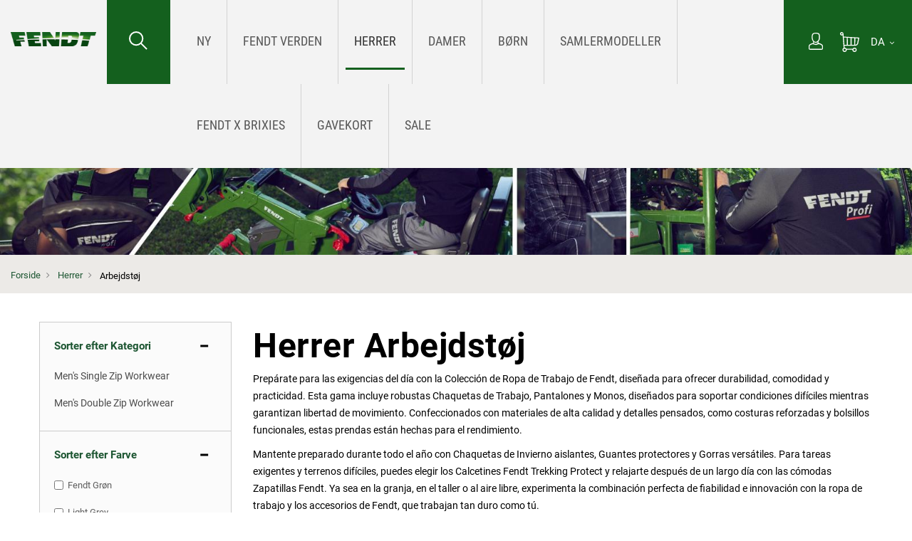

--- FILE ---
content_type: text/html; charset=UTF-8
request_url: https://shop.fendt.com/da/men/workwear.html
body_size: 27292
content:
<!doctype html>
<html class="use-header2" lang="da">
    <head >
        <script>
	var BASE_URL = WEB_URL = 'https://shop.fendt.com/da/';
	var RTL = false;
    var require = {
        "baseUrl": "https://shop.fendt.com/static/version1765352340/frontend/mageCloud/AGCO/da_DK"
    };
        var CATALOG_CHECK = 1;
        </script>
        <script  src="//consent.truste.com/notice?domain=agco_fendt.com&c=teconsent&js=nj&noticeType=bb&crossorigin=''&text=true&gtm=1&pn=1&pcookie"></script>
        <meta charset="utf-8"/>
<meta name="title" content="FENDT: Herrer Arbejdstøj"/>
<meta name="robots" content="INDEX,FOLLOW"/>
<meta name="viewport" content="width=device-width, initial-scale=1, user-scalable=yes"/>
<meta name="format-detection" content="telephone=no"/>
<title>FENDT: Herrer Arbejdstøj</title>
<link  rel="stylesheet" type="text/css"  media="all" href="https://shop.fendt.com/static/version1765352340/_cache/merged/d95e7c7815a896d8ae8024cf13686d2c.min.css" />
<script  type="text/javascript"  src="https://shop.fendt.com/static/version1765352340/_cache/merged/c3df58ea132505ff19a379dc6566bbe5.js"></script>
<link  rel="canonical" href="https://shop.fendt.com/da/men/workwear.html" />
<link  rel="icon" type="image/x-icon" href="https://shop.fendt.com/media/favicon/stores/10/FF_2.png" />
<link  rel="shortcut icon" type="image/x-icon" href="https://shop.fendt.com/media/favicon/stores/10/FF_2.png" />
<meta name="google-site-verification" content="3EvWCAJpMWd7QOUK1_CFG4FmEckL4QZZvJTq30zZny8" />
<meta name="facebook-domain-verification" content="n1lzrrcmvud2kcilbn1kbx4csnh8pm" />
<meta name="google-site-verification" content="exGMLIjjVG8noKSiqFXVWf9mvws1exeUqeL96QnwIgU" />        <script> window.dataLayer = window.dataLayer || []; window.dataLayer.push({ 'storeView': 'fe_geu_da' }); </script>

    <script>// <![CDATA[
        require([
            'jquery',
            'trusteCom'
        ], function ($, trust) {
            var decision = trust.getConsentDecision();
            const gtm = function(w,d,s,l,i){w[l]=w[l]||[];w[l].push({'gtm.start':
                    new Date().getTime(),event:'gtm.js'});var f=d.getElementsByTagName(s)[0],
                j=d.createElement(s),dl=l!='dataLayer'?'&l='+l:'';j.async=true;j.src=
                'https://www.googletagmanager.com/gtm.js?id='+i+dl;f.parentNode.insertBefore(j,f);
            };
            const gtmVars = [window,document,'script','dataLayer','GTM-M6ZGD3S'];
            if (decision === "approved"){
                gtm(...gtmVars);
            }
            else {
                trust.addGtmConsentListeners(gtm, gtmVars);
            }
        });
        // ]]>
    </script>

                            <link rel="alternate" href="https://shop.fendt.com/de/men/workwear.html" hreflang="de-de" />
                    <link rel="alternate" href="https://shop.fendt.com/en/men/workwear.html" hreflang="en-gb" />
                    <link rel="alternate" href="https://shop.fendt.com/da/men/workwear.html" hreflang="da-dk" />
                    <link rel="alternate" href="https://shop.fendt.com/fr/men/workwear.html" hreflang="fr-fr" />
                    <link rel="alternate" href="https://shop.fendt.com/it/men/workwear.html" hreflang="it-it" />
                    <link rel="alternate" href="https://shop.fendt.com/no/men/workwear.html" hreflang="no-no" />
                    <link rel="alternate" href="https://shop.fendt.com/es/men/workwear.html" hreflang="es-es" />
                    <link rel="alternate" href="https://shop.fendt.com/sv/men/workwear.html" hreflang="sv-se" />
                    <link rel="alternate" href="https://shop.fendt.com/eu/men/workwear.html" hreflang="en" />
                    <script type="application/ld+json">
    {
        "@context": "https://schema.org",
        "@type": "Organization",
        "@id": "https://shop.fendt.com/#organization",
        "name": "Fendt Merchandise",
        "legalName": "AGCO Deutschland GmbH",
        "alternateName": "Fendt GmbH",
        "url": "https://shop.fendt.com",
        "logo": "https://shop.fendt.com/media/logo/websites/3/logo.png",
        "brand": {
            "@type": "Brand",
            "name": "Fendt"
        },
        "parentOrganization": {
            "@type": "Organization",
            "name": "AGCO Corporation",
            "url": "https://www.agcocorp.com"
        },
        "sameAs": [
            "https://www.facebook.com/fendtmerchandiseshop",
            "https://www.instagram.com/shopfendtmerchandise"
        ]
    }
</script>
    <script type="text/x-magento-init">
        {
            "*": {
                "Magento_PageCache/js/form-key-provider": {
                    "isPaginationCacheEnabled":
                        0                }
            }
        }
    </script>
    <meta property="og:site_name" content="Fendt Merchandise">
    <script type="application/ld+json">    {
        "@context": "http://schema.org",
        "@type": "WebSite",
        "name": "Fendt Merchandise",
        "url": "https://shop.fendt.com/da/",
        "potentialAction": {
            "@type": "SearchAction",
            "target": "https://shop.fendt.com/da/catalogsearch/result/?q={search_term_string}",
            "query-input": "required name=search_term_string"
        }    }
    </script>


            <meta property="og:type" content="website" />
        <meta property="og:title" content="FENDT: Herrer Arbejdstøj" />
        <meta property="og:image" content="https://shop.fendt.com/media/logo/websites/3/logo.png" />
        <meta property="og:description" content="&lt;style&gt;#html-body [data-pb-style=EMMT0YT]{justify-content:flex-start;display:flex;flex-direction:column;background-position:left top;background-size:cover;background-repeat:no-repeat;background-attachment:scroll}&lt;/style&gt;&lt;div data-content-type=&quot;row&quot; data-appearance=&quot;contained&quot; data-element=&quot;main&quot;&gt;&lt;div data-enable-parallax=&quot;0&quot; data-parallax-speed=&quot;0.5&quot; data-background-images=&quot;{}&quot; data-background-type=&quot;image&quot; data-video-loop=&quot;true&quot; data-video-play-only-visible=&quot;true&quot; data-video-lazy-load=&quot;true&quot; data-video-fallback-src=&quot;&quot; data-element=&quot;inner&quot; data-pb-style=&quot;EMMT0YT&quot;&gt;&lt;h1 data-content-type=&quot;heading&quot; data-appearance=&quot;default&quot; data-element=&quot;main&quot;&gt;Herrer Arbejdstøj&lt;/h1&gt;&lt;div data-content-type=&quot;text&quot; data-appearance=&quot;default&quot; data-element=&quot;main&quot;&gt;&lt;p&gt;Prepárate para las exigencias del día con la Colección de Ropa de Trabajo de Fendt, diseñada para ofrecer durabilidad, comodidad y practicidad. Esta gama incluye robustas Chaquetas de Trabajo, Pantalones y Monos, diseñados para soportar condiciones difíciles mientras garantizan libertad de movimiento. Confeccionados con materiales de alta calidad y detalles pensados, como costuras reforzadas y bolsillos funcionales, estas prendas están hechas para el rendimiento.&lt;/p&gt;
&lt;p&gt;Mantente preparado durante todo el año con Chaquetas de Invierno aislantes, Guantes protectores y Gorras versátiles. Para tareas exigentes y terrenos difíciles, puedes elegir los Calcetines Fendt Trekking Protect y relajarte después de un largo día con las cómodas Zapatillas Fendt. Ya sea en la granja, en el taller o al aire libre, experimenta la combinación perfecta de fiabilidad e innovación con la ropa de trabajo y los accesorios de Fendt, que trabajan tan duro como tú.&lt;/p&gt;&lt;/div&gt;&lt;/div&gt;&lt;/div&gt;" />
        <meta property="og:url" content="https://shop.fendt.com/da/men/workwear.html" />
        
            <meta name="twitter:card" content="summary" />
        <meta name="twitter:site" content="" />
        <meta name="twitter:title" content="FENDT: Herrer Arbejdstøj" />
                    <meta name="twitter:description" content="&lt;style&gt;#html-body [data-pb-style=EMMT0YT]{justify-content:flex-start;display:flex;flex-direction:column;background-position:left top;background-size:cover;background-repeat:no-repeat;background-attachment:scroll}&lt;/style&gt;&lt;div data-content-type=&quot;row&quot; data-appearance=&quot;contained&quot; data-element=&quot;main&quot;&gt;&lt;div data-enable-parallax=&quot;0&quot; data-parallax-speed=&quot;0.5&quot; data-background-images=&quot;{}&quot; data-background-type=&quot;image&quot; data-video-loop=&quot;true&quot; data-video-play-only-visible=&quot;true&quot; data-video-lazy-load=&quot;true&quot; data-video-fallback-src=&quot;&quot; data-element=&quot;inner&quot; data-pb-style=&quot;EMMT0YT&quot;&gt;&lt;h1 data-content-type=&quot;heading&quot; data-appearance=&quot;default&quot; data-element=&quot;main&quot;&gt;Herrer Arbejdstøj&lt;/h1&gt;&lt;div data-content-type=&quot;text&quot; data-appearance=&quot;default&quot; data-element=&quot;main&quot;&gt;&lt;p&gt;Prepárate para las exigencias del día con la Colección de Ropa de Trabajo de Fendt, diseñada para ofrecer durabilidad, comodidad y practicidad. Esta gama incluye robustas Chaquetas de Trabajo, Pantalones y Monos, diseñados para soportar condiciones difíciles mientras garantizan libertad de movimiento. Confeccionados con materiales de alta calidad y detalles pensados, como costuras reforzadas y bolsillos funcionales, estas prendas están hechas para el rendimiento.&lt;/p&gt;
&lt;p&gt;Mantente preparado durante todo el año con Chaquetas de Invierno aislantes, Guantes protectores y Gorras versátiles. Para tareas exigentes y terrenos difíciles, puedes elegir los Calcetines Fendt Trekking Protect y relajarte después de un largo día con las cómodas Zapatillas Fendt. Ya sea en la granja, en el taller o al aire libre, experimenta la combinación perfecta de fiabilidad e innovación con la ropa de trabajo y los accesorios de Fendt, que trabajan tan duro como tú.&lt;/p&gt;&lt;/div&gt;&lt;/div&gt;&lt;/div&gt;" />
                    <meta name="twitter:image" content="https://shop.fendt.com/media/logo/websites/3/logo.png" />

            							<link rel="stylesheet" type="text/css"  media="all" href="https://shop.fendt.com/media/mgs/css/10/custom_config.css" />
					    </head>
    <body data-container="body" data-mage-init='{"loaderAjax": {}, "loader": { "icon": "https://shop.fendt.com/static/version1765352340/frontend/mageCloud/AGCO/da_DK/images/loader-2.gif"}}' id="html-body" class="page-with-filter page-products categorypath-men-workwear category-workwear catalog-category-view page-layout-2columns-left wide">
    <div id="consent_blackbar"></div>
    			
							<!--Analytics Added by Mageplaza GTM -->
<!--Facebook Pixel Added by Mageplaza GTM -->

    <noscript>
        <iframe title="Google Tag Manager noscript"  src="https://www.googletagmanager.com/ns.html?id=GTM-M6ZGD3S"
                height="0" width="0" style="display:none;visibility:hidden"></iframe>
    </noscript>
                        <script>
                window.dataLayer = window.dataLayer || [];
                dataLayer.push({"remarketing_event":"view_item_list","value":437.63,"items":[{"id":"X99102506","google_business_vertical":"retail"},{"id":"X991021063000","google_business_vertical":"retail"},{"id":"X991018015","google_business_vertical":"retail"},{"id":"X991023059","google_business_vertical":"retail"},{"id":"X991023066","google_business_vertical":"retail"},{"id":"X991022174C","google_business_vertical":"retail"},{"id":"X991023058000","google_business_vertical":"retail"},{"id":"X991022173000","google_business_vertical":"retail"},{"id":"X991016122000","google_business_vertical":"retail"},{"id":"X991018057","google_business_vertical":"retail"},{"id":"X991018043","google_business_vertical":"retail"},{"id":"X991018029","google_business_vertical":"retail"}],"ecommerce":{"currencyCode":"EUR","impressions":[{"id":"X99102506","name":"Fendt Black Profi Bermuda Shorts","price":50.34,"list":"Arbejdst\u00f8j","position":1,"category":"Arbejdst\u00f8j","brand":"Default","path":"Herrer > Arbejdst\u00f8j > Fendt Black Profi Bermuda Shorts","category_path":"Herrer > Arbejdst\u00f8j"},{"id":"X991021063000","name":"FENDT OVERTR\u00c6KST\u00d8FLER","price":15.04,"list":"Arbejdst\u00f8j","position":2,"category":"Arbejdst\u00f8j","brand":"Default","path":"Herrer > Arbejdst\u00f8j > FENDT OVERTR\u00c6KST\u00d8FLER","category_path":"Herrer > Arbejdst\u00f8j"},{"id":"X991018015","name":"BERMUDAS","price":41.93,"list":"Arbejdst\u00f8j","position":3,"category":"Arbejdst\u00f8j","brand":"Default","path":"Herrer > Arbejdst\u00f8j > BERMUDAS","category_path":"Herrer > Arbejdst\u00f8j"},{"id":"X991023059","name":"Profi T-shirt melange","price":29.33,"list":"Arbejdst\u00f8j","position":4,"category":"Arbejdst\u00f8j","brand":"Default","path":"Herrer > Arbejdst\u00f8j > Profi T-shirt melange","category_path":"Herrer > Arbejdst\u00f8j"},{"id":"X991023066","name":"Profi T-shirt  gr\u00e5\/sort","price":29.33,"list":"Arbejdst\u00f8j","position":5,"category":"Arbejdst\u00f8j","brand":"Default","path":"Herrer > Arbejdst\u00f8j > Profi T-shirt  gr\u00e5\/sort","category_path":"Herrer > Arbejdst\u00f8j"},{"id":"X991022174C","name":"Profi T-shirt","price":29.32,"list":"Arbejdst\u00f8j","position":6,"category":"Arbejdst\u00f8j","brand":"Default","path":"Herrer > Arbejdst\u00f8j > Profi T-shirt","category_path":"Herrer > Arbejdst\u00f8j"},{"id":"X991023058000","name":"Profi Cap","price":16.72,"list":"Arbejdst\u00f8j","position":7,"category":"Arbejdst\u00f8j","brand":"Default","path":"Herrer > Arbejdst\u00f8j > Profi Cap","category_path":"Herrer > Arbejdst\u00f8j"},{"id":"X991022173000","name":"Fendt Profi Trucker Cap","price":16.72,"list":"Arbejdst\u00f8j","position":8,"category":"Arbejdst\u00f8j","brand":"Default","path":"Herrer > Arbejdst\u00f8j > Fendt Profi Trucker Cap","category_path":"Herrer > Arbejdst\u00f8j"},{"id":"X991016122000","name":"Cap gr\u00e5","price":16.72,"list":"Arbejdst\u00f8j","position":9,"category":"Arbejdst\u00f8j","brand":"Default","path":"Herrer > Arbejdst\u00f8j > Cap gr\u00e5","category_path":"Herrer > Arbejdst\u00f8j"},{"id":"X991018057","name":"OVERALL","price":68.82,"list":"Arbejdst\u00f8j","position":10,"category":"Arbejdst\u00f8j","brand":"Default","path":"Herrer > Arbejdst\u00f8j > OVERALL","category_path":"Herrer > Arbejdst\u00f8j"},{"id":"X991018043","name":"OVERALL MED DOPPELZIP","price":67.14,"list":"Arbejdst\u00f8j","position":11,"category":"Arbejdst\u00f8j","brand":"Default","path":"Herrer > Arbejdst\u00f8j > OVERALL MED DOPPELZIP","category_path":"Herrer > Arbejdst\u00f8j"},{"id":"X991018029","name":"SM\u00c6KBUKSER","price":56.22,"list":"Arbejdst\u00f8j","position":12,"category":"Arbejdst\u00f8j","brand":"Default","path":"Herrer > Arbejdst\u00f8j > SM\u00c6KBUKSER","category_path":"Herrer > Arbejdst\u00f8j"}],"items":[{"item_id":"X99102506","item_name":"Fendt Black Profi Bermuda Shorts","price":50.34,"item_list_name":"Arbejdst\u00f8j","item_list_id":"873","index":1,"quantity":0,"item_brand":"Default","item_category":"Herrer","item_category1":"Arbejdst\u00f8j"},{"item_id":"X991021063000","item_name":"FENDT OVERTR\u00c6KST\u00d8FLER","price":15.04,"item_list_name":"Arbejdst\u00f8j","item_list_id":"873","index":2,"quantity":0,"item_brand":"Default","item_category":"Herrer","item_category1":"Arbejdst\u00f8j"},{"item_id":"X991018015","item_name":"BERMUDAS","price":41.93,"item_list_name":"Arbejdst\u00f8j","item_list_id":"873","index":3,"quantity":0,"item_brand":"Default","item_category":"Herrer","item_category1":"Arbejdst\u00f8j"},{"item_id":"X991023059","item_name":"Profi T-shirt melange","price":29.33,"item_list_name":"Arbejdst\u00f8j","item_list_id":"873","index":4,"quantity":0,"item_brand":"Default","item_category":"Herrer","item_category1":"Arbejdst\u00f8j"},{"item_id":"X991023066","item_name":"Profi T-shirt  gr\u00e5\/sort","price":29.33,"item_list_name":"Arbejdst\u00f8j","item_list_id":"873","index":5,"quantity":0,"item_brand":"Default","item_category":"Herrer","item_category1":"Arbejdst\u00f8j"},{"item_id":"X991022174C","item_name":"Profi T-shirt","price":29.32,"item_list_name":"Arbejdst\u00f8j","item_list_id":"873","index":6,"quantity":0,"item_brand":"Default","item_category":"Herrer","item_category1":"Arbejdst\u00f8j"},{"item_id":"X991023058000","item_name":"Profi Cap","price":16.72,"item_list_name":"Arbejdst\u00f8j","item_list_id":"873","index":7,"quantity":0,"item_brand":"Default","item_category":"Herrer","item_category1":"Arbejdst\u00f8j"},{"item_id":"X991022173000","item_name":"Fendt Profi Trucker Cap","price":16.72,"item_list_name":"Arbejdst\u00f8j","item_list_id":"873","index":8,"quantity":0,"item_brand":"Default","item_category":"Herrer","item_category1":"Arbejdst\u00f8j"},{"item_id":"X991016122000","item_name":"Cap gr\u00e5","price":16.72,"item_list_name":"Arbejdst\u00f8j","item_list_id":"873","index":9,"quantity":0,"item_brand":"Default","item_category":"Herrer","item_category1":"Arbejdst\u00f8j"},{"item_id":"X991018057","item_name":"OVERALL","price":68.82,"item_list_name":"Arbejdst\u00f8j","item_list_id":"873","index":10,"quantity":0,"item_brand":"Default","item_category":"Herrer","item_category1":"Arbejdst\u00f8j"},{"item_id":"X991018043","item_name":"OVERALL MED DOPPELZIP","price":67.14,"item_list_name":"Arbejdst\u00f8j","item_list_id":"873","index":11,"quantity":0,"item_brand":"Default","item_category":"Herrer","item_category1":"Arbejdst\u00f8j"},{"item_id":"X991018029","item_name":"SM\u00c6KBUKSER","price":56.22,"item_list_name":"Arbejdst\u00f8j","item_list_id":"873","index":12,"quantity":0,"item_brand":"Default","item_category":"Herrer","item_category1":"Arbejdst\u00f8j"}]},"ga4_event":"view_item_list"});
            </script>
                <script>
        document.addEventListener('DOMContentLoaded', function () {
            function generateTitleFromSrc(src) {
                try {
                    const url = new URL(src, document.baseURI);
                    if (url.hostname.includes('youtube')) return 'YouTube video src: ' + url.href;
                    if (url.hostname.includes('facebook')) return 'Facebook content '+ url.href;
                    if (url.hostname.includes('google')) return 'Google widget ' + url.href;
                    return 'Embedded content from ' + url.hostname;
                } catch {
                    return 'Third-party tracking frame';
                }
            }

            const setIframeTitles = () => {
                document.querySelectorAll('iframe:not([title])').forEach(iframe => {
                    const src = iframe.getAttribute('src') || '';
                    const title = generateTitleFromSrc(src);
                    iframe.setAttribute('title', title);
                });
            };

            const observer = new MutationObserver(setIframeTitles);
            observer.observe(document.body, { childList: true, subtree: true });

            setIframeTitles();
        });

    </script>

<script type="text/x-magento-init">
    {
        "*": {
            "Magento_PageBuilder/js/widget-initializer": {
                "config": {"[data-content-type=\"slider\"][data-appearance=\"default\"]":{"Magento_PageBuilder\/js\/content-type\/slider\/appearance\/default\/widget":false},"[data-content-type=\"map\"]":{"Magento_PageBuilder\/js\/content-type\/map\/appearance\/default\/widget":false},"[data-content-type=\"row\"]":{"Magento_PageBuilder\/js\/content-type\/row\/appearance\/default\/widget":false},"[data-content-type=\"tabs\"]":{"Magento_PageBuilder\/js\/content-type\/tabs\/appearance\/default\/widget":false},"[data-content-type=\"slide\"]":{"Magento_PageBuilder\/js\/content-type\/slide\/appearance\/default\/widget":{"buttonSelector":".pagebuilder-slide-button","showOverlay":"hover","dataRole":"slide"}},"[data-content-type=\"banner\"]":{"Magento_PageBuilder\/js\/content-type\/banner\/appearance\/default\/widget":{"buttonSelector":".pagebuilder-banner-button","showOverlay":"hover","dataRole":"banner"}},"[data-content-type=\"buttons\"]":{"Magento_PageBuilder\/js\/content-type\/buttons\/appearance\/inline\/widget":false},"[data-content-type=\"products\"][data-appearance=\"carousel\"]":{"Magento_PageBuilder\/js\/content-type\/products\/appearance\/carousel\/widget":false}},
                "breakpoints": {"desktop":{"label":"Desktop","stage":true,"default":true,"class":"desktop-switcher","icon":"Magento_PageBuilder::css\/images\/switcher\/switcher-desktop.svg","conditions":{"min-width":"1024px"},"options":{"products":{"default":{"slidesToShow":"4"}}}},"tablet":{"conditions":{"max-width":"1024px","min-width":"768px"},"options":{"products":{"default":{"slidesToShow":"3"},"continuous":{"slidesToShow":"3"}}}},"mobile":{"label":"Mobile","stage":true,"class":"mobile-switcher","icon":"Magento_PageBuilder::css\/images\/switcher\/switcher-mobile.svg","media":"only screen and (max-width: 768px)","conditions":{"max-width":"767px","min-width":"300px"},"options":{"products":{"default":{"slidesToShow":"3"}}}},"mobile-small":{"conditions":{"max-width":"767px","min-width":"480px"},"options":{"products":{"default":{"slidesToShow":"2"},"continuous":{"slidesToShow":"1"}}}},"mobile-xsmall":{"conditions":{"max-width":"480px"},"options":{"products":{"default":{"slidesToShow":"1"},"continuous":{"slidesToShow":"1"}}}}}            }
        }
    }
</script>

<script type="text/x-magento-init">
    {
        "*": {
            "mage/cookies": {
                "expires": null,
                "path": "\u002F",
                "domain": ".fendt.com",
                "secure": true,
                "lifetime": "3600"
            }
        }
    }
</script>
    <noscript>
        <div class="message global noscript">
            <div class="content">
                <p>
                    <strong>JavaScript seems to be disabled in your browser.</strong>
                    <span>For the best experience on our site, be sure to turn on Javascript in your browser.</span>
                </p>
            </div>
        </div>
    </noscript>

<script>
    window.cookiesConfig = window.cookiesConfig || {};
    window.cookiesConfig.secure = true;
</script><script>    require.config({
        map: {
            '*': {
                wysiwygAdapter: 'mage/adminhtml/wysiwyg/tiny_mce/tinymceAdapter'
            }
        }
    });</script><script>    require.config({
        paths: {
            googleMaps: 'https\u003A\u002F\u002Fmaps.googleapis.com\u002Fmaps\u002Fapi\u002Fjs\u003Fv\u003D3\u0026key\u003D'
        },
        config: {
            'Magento_PageBuilder/js/utils/map': {
                style: '',
            },
            'Magento_PageBuilder/js/content-type/map/preview': {
                apiKey: '',
                apiKeyErrorMessage: 'You\u0020must\u0020provide\u0020a\u0020valid\u0020\u003Ca\u0020href\u003D\u0027https\u003A\u002F\u002Fshop.fendt.com\u002Fda\u002Fadminhtml\u002Fsystem_config\u002Fedit\u002Fsection\u002Fcms\u002F\u0023cms_pagebuilder\u0027\u0020target\u003D\u0027_blank\u0027\u003EGoogle\u0020Maps\u0020API\u0020key\u003C\u002Fa\u003E\u0020to\u0020use\u0020a\u0020map.'
            },
            'Magento_PageBuilder/js/form/element/map': {
                apiKey: '',
                apiKeyErrorMessage: 'You\u0020must\u0020provide\u0020a\u0020valid\u0020\u003Ca\u0020href\u003D\u0027https\u003A\u002F\u002Fshop.fendt.com\u002Fda\u002Fadminhtml\u002Fsystem_config\u002Fedit\u002Fsection\u002Fcms\u002F\u0023cms_pagebuilder\u0027\u0020target\u003D\u0027_blank\u0027\u003EGoogle\u0020Maps\u0020API\u0020key\u003C\u002Fa\u003E\u0020to\u0020use\u0020a\u0020map.'
            },
        }
    });</script><script>
    require.config({
        shim: {
            'Magento_PageBuilder/js/utils/map': {
                deps: ['googleMaps']
            }
        }
    });</script><main><div class="page-wrapper " data-ratioimage="ratio-1"><div id="placeholder-header"></div><header class="header header2">




                                                


    
        



                        

                    <div class="middle-header-content">
        <div class="container-fluid">
            <div class="row">
                <div class="hidden-lg col-lg-2 col-md-4 col-sm-4 mobile-item-col">
                    <button class="action nav-toggle hidden-lg" aria-label="Menu" title="Menu"><img aria-hidden="true" src="https://shop.fendt.com/static/version1765352340/frontend/mageCloud/AGCO/da_DK/images/hamburger-menu.png" alt=""></button>

                    <!-- <div class="hidden-lg hidden-xs hidden-smvisible-lg logo-left-header">
                            <a class="logo" href="https://shop.fendt.com/da/" aria-label="Fendt Forside">
        <img src="https://shop.fendt.com/media/logo/websites/3/logo.png"
             alt="Fendt"
                                  />
    </a>
                    </div> -->
                </div>


                <div class="col-lg-1 col-md-4 col-sm-4 logo-header mobile-item-col">    <a class="logo" href="https://shop.fendt.com/da/" aria-label="Fendt Forside">
        <img src="https://shop.fendt.com/media/logo/websites/3/logo.png"
             alt="Fendt"
                                  />
    </a>
</div>

                <div class="header-search-btn-wrapper col-md-1">
                    <div class="search-form">
    <div class="actions-search">
        <button class="action-search" aria-label="Søge efter..." title="Søge efter..."  onclick="showHideFormSearch()">
        <svg aria-label="Søge efter..." width="26" height="26" viewBox="0 0 26 26" fill="none" xmlns="http://www.w3.org/2000/svg">
        <circle cx="10.1351" cy="10.1351" r="9.13513" stroke="white" stroke-width="2"/>
        <path d="M17.5676 17.5676L24.3243 24.3243" stroke="white" stroke-width="2" stroke-linecap="square"/>
        </svg>
        </button>
    </div>
</div>                </div>


                <div class="col-lg-9 col-xs-12 megamenu-content">
                    <ul class="nav nav-tabs"><li class="active"><a data-toggle="tab" href="#main-Menucontent">Menu</a></li><li><a data-toggle="tab" href="#main-Accountcontent">Konto</a></li><li><a data-toggle="tab" href="#main-Settingcontent">Language/Country</a></li></ul><div class="tab-content mgt-menu"><div id="main-Menucontent" class="tab-pane active">
<nav class="navigation" role="navigation">
    <ul data-mage-init='{"menu":{"responsive":true, "expanded":true, "position":{"my":"left top","at":"left bottom"}}}' class="container">
        <li  class="level0 nav-1 category-item first level-top"><a href="https://shop.fendt.com/da/ny.html"  class="level-top" ><span>NY</span></a></li><li  class="level0 nav-2 category-item level-top parent"><a href="https://shop.fendt.com/da/fendt-world.html"  class="level-top" ><span>Fendt Verden</span></a><ul class="level0 submenu"><li  class="level1 nav-2-1 category-item first"><a href="https://shop.fendt.com/da/fendt-world/fun-and-games.html" ><span>Sjov og spil</span></a><span class='subcategory-image'><a href='https://shop.fendt.com/da/fendt-world/fun-and-games.html' aria-hidden="true" tabindex="-1" '><span aria-hidden="true"><img alt="" loading='lazy' role='presentation' src='https://shop.fendt.com/media/catalog/product/cache/c6bd2c236ac31de3e1a14edb8c87fc2c/x/9/x991018205000.jpg'/></span></a></span></li><li  class="level1 nav-2-2 category-item"><a href="https://shop.fendt.com/da/fendt-world/home-and-garden.html" ><span>Hjem og have</span></a><span class='subcategory-image'><a href='https://shop.fendt.com/da/fendt-world/home-and-garden.html' aria-hidden="true" tabindex="-1" '><span aria-hidden="true"><img alt="" loading='lazy' role='presentation' src='https://shop.fendt.com/media/catalog/product/cache/c6bd2c236ac31de3e1a14edb8c87fc2c/m/e/metal_sign.jpg'/></span></a></span></li><li  class="level1 nav-2-3 category-item"><a href="https://shop.fendt.com/da/fendt-world/accessories.html" ><span>Accessoirer</span></a><span class='subcategory-image'><a href='https://shop.fendt.com/da/fendt-world/accessories.html' aria-hidden="true" tabindex="-1" '><span aria-hidden="true"><img alt="" loading='lazy' role='presentation' src='https://shop.fendt.com/media/catalog/product/cache/c6bd2c236ac31de3e1a14edb8c87fc2c/x/9/x991018140000.jpg'/></span></a></span></li><li  class="level1 nav-2-4 category-item"><a href="https://shop.fendt.com/da/fendt-world/outdoor.html" ><span>Udendørs</span></a><span class='subcategory-image'><a href='https://shop.fendt.com/da/fendt-world/outdoor.html' aria-hidden="true" tabindex="-1" '><span aria-hidden="true"><img alt="" loading='lazy' role='presentation' src='https://shop.fendt.com/media/catalog/product/cache/c6bd2c236ac31de3e1a14edb8c87fc2c/t/h/thermo_cup.jpg'/></span></a></span></li><li  class="level1 nav-2-5 category-item"><a href="https://shop.fendt.com/da/fendt-world/business.html" ><span>Forretning</span></a><span class='subcategory-image'><a href='https://shop.fendt.com/da/fendt-world/business.html' aria-hidden="true" tabindex="-1" '><span aria-hidden="true"><img alt="" loading='lazy' role='presentation' src='https://shop.fendt.com/media/catalog/product/cache/c6bd2c236ac31de3e1a14edb8c87fc2c/x/9/x991024110000.jpg'/></span></a></span></li><li  class="level1 nav-2-6 category-item"><a href="https://shop.fendt.com/da/fendt-world/cups-and-glasses.html" ><span>Kop og glas</span></a><span class='subcategory-image'><a href='https://shop.fendt.com/da/fendt-world/cups-and-glasses.html' aria-hidden="true" tabindex="-1" '><span aria-hidden="true"><img alt="" loading='lazy' role='presentation' src='https://shop.fendt.com/media/catalog/product/cache/c6bd2c236ac31de3e1a14edb8c87fc2c/x/9/x99102508000.jpg'/></span></a></span></li><li  class="level1 nav-2-7 category-item"><a href="https://shop.fendt.com/da/fendt-world/original.html" ><span>Original</span></a><span class='subcategory-image'><a href='https://shop.fendt.com/da/fendt-world/original.html' aria-hidden="true" tabindex="-1" '><span aria-hidden="true"><img alt="" loading='lazy' role='presentation' src='https://shop.fendt.com/media/catalog/product/cache/c6bd2c236ac31de3e1a14edb8c87fc2c/x/9/x991020298000.jpg'/></span></a></span></li><li  class="level1 nav-2-8 category-item"><a href="https://shop.fendt.com/da/fendt-world/hunting.html" ><span>Jagt</span></a><span class='subcategory-image'><a href='https://shop.fendt.com/da/fendt-world/hunting.html' aria-hidden="true" tabindex="-1" '><span aria-hidden="true"><img alt="" loading='lazy' role='presentation' src='https://shop.fendt.com/media/catalog/product/cache/c6bd2c236ac31de3e1a14edb8c87fc2c/h/u/hunting_t-shirt_1.jpg'/></span></a></span></li><li  class="level1 nav-2-9 category-item"><a href="https://shop.fendt.com/da/fendt-world/caps-and-hats.html" ><span>Kasketter &amp; Hatte</span></a><span class='subcategory-image'><a href='https://shop.fendt.com/da/fendt-world/caps-and-hats.html' aria-hidden="true" tabindex="-1" '><span aria-hidden="true"><img alt="" loading='lazy' role='presentation' src='https://shop.fendt.com/media/catalog/product/cache/c6bd2c236ac31de3e1a14edb8c87fc2c/f/e/fendt_profi_cap.png'/></span></a></span></li><li  class="level1 nav-2-10 category-item"><a href="https://shop.fendt.com/da/fendt-world/best-selling-products.html" ><span>Bedst sælgende produkter</span></a><span class='subcategory-image'><a href='https://shop.fendt.com/da/fendt-world/best-selling-products.html' aria-hidden="true" tabindex="-1" '><span aria-hidden="true"><img alt="" loading='lazy' role='presentation' src='https://shop.fendt.com/media/catalog/product/cache/c6bd2c236ac31de3e1a14edb8c87fc2c/x/9/x991023218.jpg'/></span></a></span></li><li  class="level1 nav-2-11 category-item"><a href="https://shop.fendt.com/da/fendt-world/give-aways.html" ><span>Give Aways</span></a><span class='subcategory-image'><a href='https://shop.fendt.com/da/fendt-world/give-aways.html' aria-hidden="true" tabindex="-1" '><span aria-hidden="true"><img alt="" loading='lazy' role='presentation' src='https://shop.fendt.com/media/catalog/product/cache/c6bd2c236ac31de3e1a14edb8c87fc2c/d/e/desk_pad_x9910190653000_.jpg'/></span></a></span></li><li  class="level1 nav-2-12 category-item last"><a href="https://shop.fendt.com/da/fendt-world/fendt-classic-club-international.html" ><span>Fendt Classic Club International</span></a><span class='subcategory-image'><a href='https://shop.fendt.com/da/fendt-world/fendt-classic-club-international.html' aria-hidden="true" tabindex="-1" '><span aria-hidden="true"><img alt="" loading='lazy' role='presentation' src='https://shop.fendt.com/media/catalog/product/cache/c6bd2c236ac31de3e1a14edb8c87fc2c/c/o/cover_revell_bausatza.jpg'/></span></a></span></li></ul></li><li  class="level0 nav-3 category-item has-active level-top parent"><a href="https://shop.fendt.com/da/men.html"  class="level-top" ><span>Herrer</span></a><ul class="level0 submenu"><li  class="level1 nav-3-1 category-item first active"><a href="https://shop.fendt.com/da/men/workwear.html" ><span>Arbejdstøj</span></a><span class='subcategory-image'><a href='https://shop.fendt.com/da/men/workwear.html' aria-hidden="true" tabindex="-1" '><span aria-hidden="true"><img alt="" loading='lazy' role='presentation' src='https://shop.fendt.com/media/catalog/product/cache/c6bd2c236ac31de3e1a14edb8c87fc2c/x/9/x991021031000_herren_profi_latzhose_eco_vorne.jpg'/></span></a></span></li><li  class="level1 nav-3-2 category-item"><a href="https://shop.fendt.com/da/men/outdoor.html" ><span>Outdoor</span></a><span class='subcategory-image'><a href='https://shop.fendt.com/da/men/outdoor.html' aria-hidden="true" tabindex="-1" '><span aria-hidden="true"><img alt="" loading='lazy' role='presentation' src='https://shop.fendt.com/media/catalog/product/cache/c6bd2c236ac31de3e1a14edb8c87fc2c/l/e/leasi0_1.jpg'/></span></a></span></li><li  class="level1 nav-3-3 category-item"><a href="https://shop.fendt.com/da/men/original.html" ><span>Skjorter og poloshirts</span></a><span class='subcategory-image'><a href='https://shop.fendt.com/da/men/original.html' aria-hidden="true" tabindex="-1" '><span aria-hidden="true"><img alt="" loading='lazy' role='presentation' src='https://shop.fendt.com/media/catalog/product/cache/c6bd2c236ac31de3e1a14edb8c87fc2c/x/9/x991023059.jpg'/></span></a></span></li><li  class="level1 nav-3-4 category-item"><a href="https://shop.fendt.com/da/men/pullovers-jackets-vests.html" ><span>Sweatre, jakker og veste</span></a><span class='subcategory-image'><a href='https://shop.fendt.com/da/men/pullovers-jackets-vests.html' aria-hidden="true" tabindex="-1" '><span aria-hidden="true"><img alt="" loading='lazy' role='presentation' src='https://shop.fendt.com/media/catalog/product/cache/c6bd2c236ac31de3e1a14edb8c87fc2c/f/e/fendt_profi_quileted_jacked_frontside_x99102305c.png'/></span></a></span></li><li  class="level1 nav-3-5 category-item last"><a href="https://shop.fendt.com/da/men/business.html" ><span>Forretning</span></a><span class='subcategory-image'><a href='https://shop.fendt.com/da/men/business.html' aria-hidden="true" tabindex="-1" '><span aria-hidden="true"><img alt="" loading='lazy' role='presentation' src='https://shop.fendt.com/media/catalog/product/cache/c6bd2c236ac31de3e1a14edb8c87fc2c/f/e/fendt_watch.jpg'/></span></a></span></li></ul></li><li  class="level0 nav-4 category-item level-top parent"><a href="https://shop.fendt.com/da/women.html"  class="level-top" ><span>Damer</span></a><ul class="level0 submenu"><li  class="level1 nav-4-1 category-item first"><a href="https://shop.fendt.com/da/women/workwear.html" ><span>Arbejdstøj</span></a><span class='subcategory-image'><a href='https://shop.fendt.com/da/women/workwear.html' aria-hidden="true" tabindex="-1" '><span aria-hidden="true"><img alt="" loading='lazy' role='presentation' src='https://shop.fendt.com/media/catalog/product/cache/c6bd2c236ac31de3e1a14edb8c87fc2c/x/9/x991018029000.jpg'/></span></a></span></li><li  class="level1 nav-4-2 category-item"><a href="https://shop.fendt.com/da/women/outdoor.html" ><span>Outdoor</span></a><span class='subcategory-image'><a href='https://shop.fendt.com/da/women/outdoor.html' aria-hidden="true" tabindex="-1" '><span aria-hidden="true"><img alt="" loading='lazy' role='presentation' src='https://shop.fendt.com/media/catalog/product/cache/c6bd2c236ac31de3e1a14edb8c87fc2c/x/9/x9910220c_women_softshell_cmp_.jpg'/></span></a></span></li><li  class="level1 nav-4-3 category-item"><a href="https://shop.fendt.com/da/women/original.html" ><span>Skjorter &amp; Poloshirts</span></a><span class='subcategory-image'><a href='https://shop.fendt.com/da/women/original.html' aria-hidden="true" tabindex="-1" '><span aria-hidden="true"><img alt="" loading='lazy' role='presentation' src='https://shop.fendt.com/media/catalog/product/cache/c6bd2c236ac31de3e1a14edb8c87fc2c/x/9/x991024094000.jpg'/></span></a></span></li><li  class="level1 nav-4-4 category-item"><a href="https://shop.fendt.com/da/women/jackets-pullovers-vests.html" ><span>Sweatre, Jakker &amp; Veste</span></a><span class='subcategory-image'><a href='https://shop.fendt.com/da/women/jackets-pullovers-vests.html' aria-hidden="true" tabindex="-1" '><span aria-hidden="true"><img alt="" loading='lazy' role='presentation' src='https://shop.fendt.com/media/catalog/product/cache/c6bd2c236ac31de3e1a14edb8c87fc2c/x/9/x991024046000.jpg'/></span></a></span></li><li  class="level1 nav-4-5 category-item last"><a href="https://shop.fendt.com/da/women/business.html" ><span>Forretning</span></a><span class='subcategory-image'><a href='https://shop.fendt.com/da/women/business.html' aria-hidden="true" tabindex="-1" '><span aria-hidden="true"><img alt="" loading='lazy' role='presentation' src='https://shop.fendt.com/media/catalog/product/cache/c6bd2c236ac31de3e1a14edb8c87fc2c/x/9/x991020299000.jpg'/></span></a></span></li></ul></li><li  class="level0 nav-5 category-item level-top parent"><a href="https://shop.fendt.com/da/kids-toys.html"  class="level-top" ><span>Børn</span></a><ul class="level0 submenu"><li  class="level1 nav-5-1 category-item first"><a href="https://shop.fendt.com/da/kids-toys/children-s-vehicles.html" ><span>Køretøjer til børn</span></a><span class='subcategory-image'><a href='https://shop.fendt.com/da/kids-toys/children-s-vehicles.html' aria-hidden="true" tabindex="-1" '><span aria-hidden="true"><img alt="" loading='lazy' role='presentation' src='https://shop.fendt.com/media/catalog/product/cache/c6bd2c236ac31de3e1a14edb8c87fc2c/x/9/x991017195000.jpg'/></span></a></span></li><li  class="level1 nav-5-2 category-item"><a href="https://shop.fendt.com/da/kids-toys/baby.html" ><span>Baby</span></a><span class='subcategory-image'><a href='https://shop.fendt.com/da/kids-toys/baby.html' aria-hidden="true" tabindex="-1" '><span aria-hidden="true"><img alt="" loading='lazy' role='presentation' src='https://shop.fendt.com/media/catalog/product/cache/c6bd2c236ac31de3e1a14edb8c87fc2c/x/9/x991025105.jpg'/></span></a></span></li><li  class="level1 nav-5-3 category-item"><a href="https://shop.fendt.com/da/kids-toys/fun-and-games.html" ><span>Sjov og spil</span></a><span class='subcategory-image'><a href='https://shop.fendt.com/da/kids-toys/fun-and-games.html' aria-hidden="true" tabindex="-1" '><span aria-hidden="true"><img alt="" loading='lazy' role='presentation' src='https://shop.fendt.com/media/catalog/product/cache/c6bd2c236ac31de3e1a14edb8c87fc2c/x/9/x991024148000.jpg'/></span></a></span></li><li  class="level1 nav-5-4 category-item parent"><a href="https://shop.fendt.com/da/kids-toys/clothing.html" ><span>Tøj</span></a><span class='subcategory-image'><a href='https://shop.fendt.com/da/kids-toys/clothing.html' aria-hidden="true" tabindex="-1" '><span aria-hidden="true"><img alt="" loading='lazy' role='presentation' src='https://shop.fendt.com/media/catalog/product/cache/c6bd2c236ac31de3e1a14edb8c87fc2c/x/9/x99102515.jpg'/></span></a></span><ul class="level1 submenu"><li  class="level2 nav-5-4-1 category-item first"><a href="https://shop.fendt.com/da/kids-toys/clothing/shirts.html" ><span>Skjorter til børn</span></a></li><li  class="level2 nav-5-4-2 category-item last"><a href="https://shop.fendt.com/da/kids-toys/clothing/pullover-jackets-vests.html" ><span>Pullovere, jakker og veste</span></a></li></ul></li><li  class="level1 nav-5-5 category-item"><a href="https://shop.fendt.com/da/kids-toys/workwear.html" ><span>Arbejdstøj</span></a><span class='subcategory-image'><a href='https://shop.fendt.com/da/kids-toys/workwear.html' aria-hidden="true" tabindex="-1" '><span aria-hidden="true"><img alt="" loading='lazy' role='presentation' src='https://shop.fendt.com/media/catalog/product/cache/c6bd2c236ac31de3e1a14edb8c87fc2c/f/e/fendt-kollektion-20182762.jpg'/></span></a></span></li><li  class="level1 nav-5-6 category-item"><a href="https://shop.fendt.com/da/kids/school-essentials.html" ><span>School Essentials</span></a><span class='subcategory-image'><a href='https://shop.fendt.com/da/kids/school-essentials.html' aria-hidden="true" tabindex="-1" '><span aria-hidden="true"><img alt="" loading='lazy' role='presentation' src='https://shop.fendt.com/media/catalog/product/cache/c6bd2c236ac31de3e1a14edb8c87fc2c/l/u/lunchbox_arena_fendt__1.jpg'/></span></a></span></li><li  class="level1 nav-5-7 category-item last"><a href="https://shop.fendt.com/da/kids-toys/accessories.html" ><span>Tilbehør</span></a><span class='subcategory-image'><a href='https://shop.fendt.com/da/kids-toys/accessories.html' aria-hidden="true" tabindex="-1" '><span aria-hidden="true"><img alt="" loading='lazy' role='presentation' src='https://shop.fendt.com/media/catalog/product/cache/c6bd2c236ac31de3e1a14edb8c87fc2c/x/9/x991025004000.jpg'/></span></a></span></li></ul></li><li  class="level0 nav-6 category-item level-top parent"><a href="https://shop.fendt.com/da/scaled-models.html"  class="level-top" ><span>Samlermodeller</span></a><ul class="level0 submenu"><li  class="level1 nav-6-1 category-item first"><a href="https://shop.fendt.com/da/scaled-models/toy-models.html" ><span>Samlingsstykker</span></a><span class='subcategory-image'><a href='https://shop.fendt.com/da/scaled-models/toy-models.html' aria-hidden="true" tabindex="-1" '><span aria-hidden="true"><img alt="" loading='lazy' role='presentation' src='https://shop.fendt.com/media/catalog/product/cache/c6bd2c236ac31de3e1a14edb8c87fc2c/x/9/x991000217000.jpg'/></span></a></span></li><li  class="level1 nav-6-2 category-item last"><a href="https://shop.fendt.com/da/scaled-models/collectibles.html" ><span>Samleobjekter</span></a><span class='subcategory-image'><a href='https://shop.fendt.com/da/scaled-models/collectibles.html' aria-hidden="true" tabindex="-1" '><span aria-hidden="true"><img alt="" loading='lazy' role='presentation' src='https://shop.fendt.com/media/catalog/product/cache/c6bd2c236ac31de3e1a14edb8c87fc2c/f/e/fendt942_us1_1.jpg'/></span></a></span></li></ul></li><li  class="level0 nav-7 category-item level-top"><a href="https://shop.fendt.com/da/fendt-brixies-collection.html"  class="level-top" ><span>Fendt x Brixies</span></a></li><li  class="level0 nav-8 category-item level-top"><a href="https://shop.fendt.com/da/gift-cards.html"  class="level-top" ><span>Gavekort</span></a></li><li  class="level0 nav-9 category-item last level-top"><a href="https://shop.fendt.com/da/fendt-sale.html"  class="level-top" ><span>Sale</span></a></li>    </ul>
</nav>
</div><div id="main-Accountcontent" class="tab-pane"><div class="top-links"><ul class="links"><li class="item link compare" data-bind="scope: 'compareProducts'" data-role="compare-products-link">
    <a class="action compare no-display" title="Sammenlign&#x20;produkter"
       data-bind="attr: {'href': compareProducts().listUrl}, css: {'no-display': !compareProducts().count}"
    >
        Sammenlign produkter        <span class="counter qty" data-bind="text: compareProducts().countCaption"></span>
    </a>
</li>
<script type="text/x-magento-init">
{"[data-role=compare-products-link]": {"Magento_Ui/js/core/app": {"components":{"compareProducts":{"component":"Magento_Catalog\/js\/view\/compare-products"}}}}}
</script>
<li><a href="https://shop.fendt.com/da/customer/account/" id="idMN17OA29I" >Min konto</a></li><li class="link wishlist" data-bind="scope: 'wishlist'">
    <a href="https://shop.fendt.com/da/wishlist/">Min ønskeseddel        <!-- ko if: wishlist().counter -->
        <span data-bind="text: wishlist().counter" class="counter qty"></span>
        <!-- /ko -->
    </a>
</li>
<script type="text/x-magento-init">
    {
        "*": {
            "Magento_Ui/js/core/app": {
                "components": {
                    "wishlist": {
                        "component": "Magento_Wishlist/js/view/wishlist"
                    }
                }
            }
        }
    }

</script>
<li><a href="https://shop.fendt.com/da/customer/account/create/" id="idMIH5LKKIv" >Opret konto</a></li><li class="link authorization-link" data-label="eller">
    <a href="https://shop.fendt.com/da/customer/account/login/referer/aHR0cHM6Ly9zaG9wLmZlbmR0LmNvbS9kYS9tZW4vd29ya3dlYXIuaHRtbA~~/"        >Log ind</a>
</li>
<li><a href="https://shop.fendt.com/da/mageworx_giftcards/account/cardlist/" id="idMfoauSusN" >My Gift Cards List</a></li></ul></div></div><div id="main-Settingcontent" class="tab-pane">		<div class="dropdown dropdown-switcher language switcher-language" id="switcher-language-nav">
									<button class="switcher-toggle dropdown-toggle" aria-label="DA" type="button" data-toggle="dropdown">
					<span>DA</span>
					<em class="fa fa-angle-down"></em>
				</button>
																																															<ul class="dropdown-menu">
																			<li class="view-fe_geu_de switcher-option">
						<a href="#" data-post='{"action":"https:\/\/shop.fendt.com\/da\/stores\/store\/redirect\/","data":{"___store":"fe_geu_de","___from_store":"fe_geu_da","uenc":"aHR0cHM6Ly9zaG9wLmZlbmR0LmNvbS9kZS9tZW4vd29ya3dlYXIuaHRtbA~~"}}' class='Deutsch'>
							<!-- <img alt="fe_geu_de" src="https://shop.fendt.com/static/version1765352340/frontend/mageCloud/AGCO/da_DK/images/flags/fe_geu_de.png" /> -->
							Deutsch						</a>
					</li>
																<li class="view-fe_geu_en switcher-option">
						<a href="#" data-post='{"action":"https:\/\/shop.fendt.com\/da\/stores\/store\/redirect\/","data":{"___store":"fe_geu_en","___from_store":"fe_geu_da","uenc":"aHR0cHM6Ly9zaG9wLmZlbmR0LmNvbS9lbi9tZW4vd29ya3dlYXIuaHRtbA~~"}}' class='English'>
							<!-- <img alt="fe_geu_en" src="https://shop.fendt.com/static/version1765352340/frontend/mageCloud/AGCO/da_DK/images/flags/fe_geu_en.png" /> -->
							English						</a>
					</li>
																<li class="view-fe_geu_es switcher-option">
						<a href="#" data-post='{"action":"https:\/\/shop.fendt.com\/da\/stores\/store\/redirect\/","data":{"___store":"fe_geu_es","___from_store":"fe_geu_da","uenc":"aHR0cHM6Ly9zaG9wLmZlbmR0LmNvbS9lcy9tZW4vd29ya3dlYXIuaHRtbA~~"}}' class='Español'>
							<!-- <img alt="fe_geu_es" src="https://shop.fendt.com/static/version1765352340/frontend/mageCloud/AGCO/da_DK/images/flags/fe_geu_es.png" /> -->
							Español						</a>
					</li>
																<li class="view-fe_geu_fr switcher-option">
						<a href="#" data-post='{"action":"https:\/\/shop.fendt.com\/da\/stores\/store\/redirect\/","data":{"___store":"fe_geu_fr","___from_store":"fe_geu_da","uenc":"aHR0cHM6Ly9zaG9wLmZlbmR0LmNvbS9mci9tZW4vd29ya3dlYXIuaHRtbA~~"}}' class='Français'>
							<!-- <img alt="fe_geu_fr" src="https://shop.fendt.com/static/version1765352340/frontend/mageCloud/AGCO/da_DK/images/flags/fe_geu_fr.png" /> -->
							Français						</a>
					</li>
																<li class="view-fe_geu_eu switcher-option">
						<a href="#" data-post='{"action":"https:\/\/shop.fendt.com\/da\/stores\/store\/redirect\/","data":{"___store":"fe_geu_eu","___from_store":"fe_geu_da","uenc":"aHR0cHM6Ly9zaG9wLmZlbmR0LmNvbS9ldS9tZW4vd29ya3dlYXIuaHRtbA~~"}}' class='International'>
							<!-- <img alt="fe_geu_eu" src="https://shop.fendt.com/static/version1765352340/frontend/mageCloud/AGCO/da_DK/images/flags/fe_geu_eu.png" /> -->
							International						</a>
					</li>
																<li class="view-fe_geu_it switcher-option">
						<a href="#" data-post='{"action":"https:\/\/shop.fendt.com\/da\/stores\/store\/redirect\/","data":{"___store":"fe_geu_it","___from_store":"fe_geu_da","uenc":"aHR0cHM6Ly9zaG9wLmZlbmR0LmNvbS9pdC9tZW4vd29ya3dlYXIuaHRtbA~~"}}' class='Italiano'>
							<!-- <img alt="fe_geu_it" src="https://shop.fendt.com/static/version1765352340/frontend/mageCloud/AGCO/da_DK/images/flags/fe_geu_it.png" /> -->
							Italiano						</a>
					</li>
																<li class="view-fe_geu_no switcher-option">
						<a href="#" data-post='{"action":"https:\/\/shop.fendt.com\/da\/stores\/store\/redirect\/","data":{"___store":"fe_geu_no","___from_store":"fe_geu_da","uenc":"aHR0cHM6Ly9zaG9wLmZlbmR0LmNvbS9uby9tZW4vd29ya3dlYXIuaHRtbA~~"}}' class='Norsk'>
							<!-- <img alt="fe_geu_no" src="https://shop.fendt.com/static/version1765352340/frontend/mageCloud/AGCO/da_DK/images/flags/fe_geu_no.png" /> -->
							Norsk						</a>
					</li>
																<li class="view-fe_geu_sv switcher-option">
						<a href="#" data-post='{"action":"https:\/\/shop.fendt.com\/da\/stores\/store\/redirect\/","data":{"___store":"fe_geu_sv","___from_store":"fe_geu_da","uenc":"aHR0cHM6Ly9zaG9wLmZlbmR0LmNvbS9zdi9tZW4vd29ya3dlYXIuaHRtbA~~"}}' class='Svensk'>
							<!-- <img alt="fe_geu_sv" src="https://shop.fendt.com/static/version1765352340/frontend/mageCloud/AGCO/da_DK/images/flags/fe_geu_sv.png" /> -->
							Svensk						</a>
					</li>
									</ul>
	</div>
</div></div>                </div>

                <div class="col-lg-1 col-md-4 col-sm-4 col-xs-auto mobile-item-col cart-row header-cart-wrapper ">
                    <div class="table-icon-menu pull-right">

                        <!-- <div class="search-form">
                            <div class="actions-search">
                                <button class="action-search" onclick="showHideFormSearch()"><i class="pe-7s-search"></i></button>
                            </div>
                        </div> -->

                        <div class="dropdown dropdown-toplinks"><button class="dropdown-toggle"  type="button" aria-label="Min konto" title="Min konto" data-toggle="dropdown">
<svg aria-label="Min konto"  width="20" height="24" viewBox="0 0 20 24" fill="none" xmlns="http://www.w3.org/2000/svg">
<g clip-path="url(#clip0_48_220)">
<path fill-rule="evenodd" clip-rule="evenodd" d="M18.3962 16.1658C17.2006 15.3385 15.8383 14.7764 14.4025 14.5181L13.7736 14.1451C13.7736 13.8031 13.7736 13.1192 13.7736 12.5907V12.2487L14.0566 11.8756C14.6294 11.1845 15.0666 10.3938 15.3459 9.54404C15.6267 8.72319 15.7649 7.86127 15.7547 6.99482V6C15.7547 2.58031 15.7547 -0.0310974 10.1572 -0.0310974C4.55975 -0.0310974 4.30818 2.61138 4.30818 6.03107V7.02589C4.30347 7.88956 4.43069 8.74899 4.68554 9.57511C4.97787 10.4192 5.41391 11.2078 5.97485 11.9067L6.25787 12.2487V12.5907C6.25787 13.1192 6.25787 13.8031 6.25787 14.1762L5.62893 14.5803C4.18791 14.8359 2.81686 15.3866 1.60377 16.1969C1.12433 16.5044 0.7278 16.9227 0.448389 17.4155C0.168978 17.9084 0.0150847 18.4611 0 19.0259V22.1347C0.0116435 22.6014 0.202825 23.0461 0.534591 23.3782C0.870577 23.7062 1.32042 23.8952 1.79246 23.9067H18.2076C18.681 23.9017 19.1332 23.7117 19.4654 23.3782C19.7658 23.1222 19.9661 22.7702 20.0315 22.3834V19.2746C20.0612 18.6598 19.9255 18.0481 19.6382 17.502C19.351 16.9559 18.9224 16.4948 18.3962 16.1658ZM5.97485 9.17097C5.81426 8.7309 5.71894 8.27016 5.69183 7.80309C5.49308 6.2757 5.55597 5.02739 5.75472 3.5C6.13208 2.25648 7.10692 1.15024 9.87422 1.15024C12.6415 1.15024 13.8365 2.10023 14.2138 3.34375C14.3884 4.88137 14.2837 6.28845 14.2138 7.83418C14.1527 8.28602 14.096 8.76391 13.9688 9.20207C13.7594 9.93002 13.3448 10.5692 12.8302 11.1295C12.4 11.7731 11.7802 12.2704 11.0545 12.554C10.3289 12.8376 9.53262 12.8938 8.77359 12.715C8.23649 12.4171 7.74866 12.0396 7.32704 11.5958L6.94969 11.1606C6.50695 10.5718 6.17659 9.9081 5.97485 9.20207V9.17097ZM12.1069 13.4922L12.3899 13.3057C12.4006 13.7979 12.4639 14.2877 12.5786 14.7668V14.9534L9.84277 15.7927L7.04403 14.9534C7.05306 14.8915 7.05306 14.8287 7.04403 14.7668C7.14072 14.2846 7.20376 13.7964 7.23271 13.3057L7.61006 13.5544H7.89308C8.5273 13.9416 9.25914 14.1441 10.0045 14.1386C10.7499 14.1331 11.4786 13.9198 12.1069 13.5233V13.4922ZM18.805 22.1969C18.8075 22.2741 18.7917 22.3508 18.759 22.421C18.7262 22.4911 18.6774 22.5528 18.6164 22.601C18.4843 22.6485 18.3396 22.6485 18.2076 22.601H1.79246C1.65962 22.6438 1.51649 22.6438 1.38365 22.601C1.29211 22.549 1.21616 22.4739 1.16352 22.3834V19.2746C1.17858 18.8984 1.2868 18.5316 1.4787 18.2064C1.6706 17.8811 1.94031 17.6075 2.26415 17.4093C3.30654 16.6896 4.49963 16.2114 5.75472 16.0103L10.1887 17.2228L14.1509 15.9793C15.3868 16.2129 16.5629 16.6885 17.6101 17.3782C17.9368 17.5836 18.2096 17.8624 18.4064 18.192C18.6032 18.5216 18.7182 18.8926 18.7421 19.2746L18.805 22.1969Z" fill="white"/>
</g>
<defs>
<clipPath id="clip0_48_220">
<rect width="20" height="24" fill="white"/>
</clipPath>
</defs>
</svg>
</button><div class="dropdown-menu"><ul class="links"><li class="item link compare" data-bind="scope: 'compareProducts'" data-role="compare-products-link">
    <a class="action compare no-display" title="Sammenlign&#x20;produkter"
       data-bind="attr: {'href': compareProducts().listUrl}, css: {'no-display': !compareProducts().count}"
    >
        Sammenlign produkter        <span class="counter qty" data-bind="text: compareProducts().countCaption"></span>
    </a>
</li>
<script type="text/x-magento-init">
{"[data-role=compare-products-link]": {"Magento_Ui/js/core/app": {"components":{"compareProducts":{"component":"Magento_Catalog\/js\/view\/compare-products"}}}}}
</script>
<li><a href="https://shop.fendt.com/da/customer/account/" id="idN17OA29I" >Min konto</a></li><li class="link wishlist" data-bind="scope: 'wishlist'">
    <a href="https://shop.fendt.com/da/wishlist/">Min ønskeseddel        <!-- ko if: wishlist().counter -->
        <span data-bind="text: wishlist().counter" class="counter qty"></span>
        <!-- /ko -->
    </a>
</li>
<script type="text/x-magento-init">
    {
        "*": {
            "Magento_Ui/js/core/app": {
                "components": {
                    "wishlist": {
                        "component": "Magento_Wishlist/js/view/wishlist"
                    }
                }
            }
        }
    }

</script>
<li><a href="https://shop.fendt.com/da/customer/account/create/" id="idIH5LKKIv" >Opret konto</a></li><li class="link authorization-link" data-label="eller">
    <a href="https://shop.fendt.com/da/customer/account/login/referer/aHR0cHM6Ly9zaG9wLmZlbmR0LmNvbS9kYS9tZW4vd29ya3dlYXIuaHRtbA~~/"        >Log ind</a>
</li>
<li><a href="https://shop.fendt.com/da/mageworx_giftcards/account/cardlist/" id="idfoauSusN" >My Gift Cards List</a></li></ul></div></div>
                        
                        
<div data-block="minicart" class="minicart-wrapper">
    <a class=" action showcart" title="Indkøbskurv" href="https://shop.fendt.com/da/checkout/cart/"
       data-bind="scope: 'minicart_content'">
        <span class="sr-only">Indkøbskurv</span>
        <span class="counter qty empty"
              data-bind="css: { empty: !!getCartParam('summary_count') == false }, blockLoader: isLoading">
            <span class="counter-number"><!-- ko text: getCartParam('summary_count') --><!-- /ko --></span>
            <span class="counter-label">
            <!-- ko if: getCartParam('summary_count') -->
                <!-- ko text: getCartParam('summary_count') --><!-- /ko -->
                <!-- ko i18n: 'items' --><!-- /ko -->
            <!-- /ko -->
            </span>
        </span>
    </a>
            <div class="block block-minicart empty"
             data-role="dropdownDialog"
             data-mage-init='{"dropdownDialog":{
                "appendTo":"[data-block=minicart]",
                "triggerTarget":".showcart",
                "timeout": "2000",
                "closeOnMouseLeave": false,
                "closeOnEscape": true,
                "triggerClass":"active",
                "parentClass":"active",
                "buttons":[]}}'>
            <div id="minicart-content-wrapper" data-bind="scope: 'minicart_content'">
				<div class="close-minicart">
					Mini Cart					<button id="close-minicart" aria-label="Luk Mini Cart" title="Luk Mini Cart"><em class="close-cart pe-7s-close pa"></em></button>
				</div>
                <!-- ko template: getTemplate() --><!-- /ko -->
            </div>
                    </div>
        <script type="text/javascript">
        function plus(e){
            var quantity = e.parentElement.querySelector(".item-qty.cart-item-qty");
            var count = parseInt(quantity.value || 0)
            count++;
            quantity.value = count;
            setTimeout(function(){
                e.parentElement.querySelector('#update-cart-item').click();
            }, 1000);
        }
        function minus(e){
            var quantity = e.parentElement.querySelector(".item-qty.cart-item-qty");
            var count = parseInt(quantity.value || 0)
            if (count > 0) {
                count--;
                quantity.value = count;
            }
            setTimeout(function(){
                e.parentElement.querySelector('#update-cart-item').click();
            }, 1000);
        }
    </script>
    <script>
        window.checkout = {"shoppingCartUrl":"https:\/\/shop.fendt.com\/da\/checkout\/cart\/","checkoutUrl":"https:\/\/shop.fendt.com\/da\/checkout\/","updateItemQtyUrl":"https:\/\/shop.fendt.com\/da\/checkout\/sidebar\/updateItemQty\/","removeItemUrl":"https:\/\/shop.fendt.com\/da\/checkout\/sidebar\/removeItem\/","imageTemplate":"Magento_Catalog\/product\/image_with_borders","baseUrl":"https:\/\/shop.fendt.com\/da\/","minicartMaxItemsVisible":3,"websiteId":"3","maxItemsToDisplay":10,"storeId":["10","10"],"storeGroupId":"3","agreementIds":["1"],"customerLoginUrl":"https:\/\/shop.fendt.com\/da\/customer\/account\/login\/referer\/aHR0cHM6Ly9zaG9wLmZlbmR0LmNvbS9kYS9tZW4vd29ya3dlYXIuaHRtbA~~\/","isRedirectRequired":false,"autocomplete":"off","captcha":{"user_login":{"isCaseSensitive":false,"imageHeight":50,"imageSrc":"","refreshUrl":"https:\/\/shop.fendt.com\/da\/captcha\/refresh\/","isRequired":false,"timestamp":1768352937}}};
    </script>
    <script type="text/x-magento-init">
    {
        "[data-block='minicart']": {
            "Magento_Ui/js/core/app": {"components":{"minicart_content":{"children":{"subtotal.container":{"children":{"subtotal":{"children":{"subtotal.totals":{"config":{"display_cart_subtotal_incl_tax":1,"display_cart_subtotal_excl_tax":0,"template":"Magento_Tax\/checkout\/minicart\/subtotal\/totals"},"children":{"subtotal.totals.msrp":{"component":"Magento_Msrp\/js\/view\/checkout\/minicart\/subtotal\/totals","config":{"displayArea":"minicart-subtotal-hidden","template":"Magento_Msrp\/checkout\/minicart\/subtotal\/totals"}}},"component":"Magento_Tax\/js\/view\/checkout\/minicart\/subtotal\/totals"}},"component":"uiComponent","config":{"template":"Magento_Checkout\/minicart\/subtotal"}}},"component":"uiComponent","config":{"displayArea":"subtotalContainer"}},"item.renderer":{"component":"Magento_Checkout\/js\/view\/cart-item-renderer","config":{"displayArea":"defaultRenderer","template":"Magento_Checkout\/minicart\/item\/default"},"children":{"item.image":{"component":"Magento_Catalog\/js\/view\/image","config":{"template":"Magento_Catalog\/product\/image","displayArea":"itemImage"}},"checkout.cart.item.price.sidebar":{"component":"uiComponent","config":{"template":"Magento_Checkout\/minicart\/item\/price","displayArea":"priceSidebar"}}}},"extra_info":{"component":"uiComponent","config":{"displayArea":"extraInfo"}},"promotion":{"component":"uiComponent","config":{"displayArea":"promotion"}}},"config":{"itemRenderer":{"default":"defaultRenderer","simple":"defaultRenderer","virtual":"defaultRenderer"},"template":"Magento_Checkout\/minicart\/content"},"component":"Magento_Checkout\/js\/view\/minicart"}},"types":[]}        },
        "*": {
            "Magento_Ui/js/block-loader": "https://shop.fendt.com/static/version1765352340/frontend/mageCloud/AGCO/da_DK/images/loader-1.gif"
        }
    }
    </script>
</div>



                        		<div class="dropdown dropdown-switcher language switcher-language" id="switcher-language">
									<button class="switcher-toggle dropdown-toggle" aria-label="DA" type="button" data-toggle="dropdown">
					<span>DA</span>
					<em class="fa fa-angle-down"></em>
				</button>
																																															<ul class="dropdown-menu">
																			<li class="view-fe_geu_de switcher-option">
						<a href="#" data-post='{"action":"https:\/\/shop.fendt.com\/da\/stores\/store\/redirect\/","data":{"___store":"fe_geu_de","___from_store":"fe_geu_da","uenc":"aHR0cHM6Ly9zaG9wLmZlbmR0LmNvbS9kZS9tZW4vd29ya3dlYXIuaHRtbA~~"}}' class='Deutsch'>
							<!-- <img alt="fe_geu_de" src="https://shop.fendt.com/static/version1765352340/frontend/mageCloud/AGCO/da_DK/images/flags/fe_geu_de.png" /> -->
							Deutsch						</a>
					</li>
																<li class="view-fe_geu_en switcher-option">
						<a href="#" data-post='{"action":"https:\/\/shop.fendt.com\/da\/stores\/store\/redirect\/","data":{"___store":"fe_geu_en","___from_store":"fe_geu_da","uenc":"aHR0cHM6Ly9zaG9wLmZlbmR0LmNvbS9lbi9tZW4vd29ya3dlYXIuaHRtbA~~"}}' class='English'>
							<!-- <img alt="fe_geu_en" src="https://shop.fendt.com/static/version1765352340/frontend/mageCloud/AGCO/da_DK/images/flags/fe_geu_en.png" /> -->
							English						</a>
					</li>
																<li class="view-fe_geu_es switcher-option">
						<a href="#" data-post='{"action":"https:\/\/shop.fendt.com\/da\/stores\/store\/redirect\/","data":{"___store":"fe_geu_es","___from_store":"fe_geu_da","uenc":"aHR0cHM6Ly9zaG9wLmZlbmR0LmNvbS9lcy9tZW4vd29ya3dlYXIuaHRtbA~~"}}' class='Español'>
							<!-- <img alt="fe_geu_es" src="https://shop.fendt.com/static/version1765352340/frontend/mageCloud/AGCO/da_DK/images/flags/fe_geu_es.png" /> -->
							Español						</a>
					</li>
																<li class="view-fe_geu_fr switcher-option">
						<a href="#" data-post='{"action":"https:\/\/shop.fendt.com\/da\/stores\/store\/redirect\/","data":{"___store":"fe_geu_fr","___from_store":"fe_geu_da","uenc":"aHR0cHM6Ly9zaG9wLmZlbmR0LmNvbS9mci9tZW4vd29ya3dlYXIuaHRtbA~~"}}' class='Français'>
							<!-- <img alt="fe_geu_fr" src="https://shop.fendt.com/static/version1765352340/frontend/mageCloud/AGCO/da_DK/images/flags/fe_geu_fr.png" /> -->
							Français						</a>
					</li>
																<li class="view-fe_geu_eu switcher-option">
						<a href="#" data-post='{"action":"https:\/\/shop.fendt.com\/da\/stores\/store\/redirect\/","data":{"___store":"fe_geu_eu","___from_store":"fe_geu_da","uenc":"aHR0cHM6Ly9zaG9wLmZlbmR0LmNvbS9ldS9tZW4vd29ya3dlYXIuaHRtbA~~"}}' class='International'>
							<!-- <img alt="fe_geu_eu" src="https://shop.fendt.com/static/version1765352340/frontend/mageCloud/AGCO/da_DK/images/flags/fe_geu_eu.png" /> -->
							International						</a>
					</li>
																<li class="view-fe_geu_it switcher-option">
						<a href="#" data-post='{"action":"https:\/\/shop.fendt.com\/da\/stores\/store\/redirect\/","data":{"___store":"fe_geu_it","___from_store":"fe_geu_da","uenc":"aHR0cHM6Ly9zaG9wLmZlbmR0LmNvbS9pdC9tZW4vd29ya3dlYXIuaHRtbA~~"}}' class='Italiano'>
							<!-- <img alt="fe_geu_it" src="https://shop.fendt.com/static/version1765352340/frontend/mageCloud/AGCO/da_DK/images/flags/fe_geu_it.png" /> -->
							Italiano						</a>
					</li>
																<li class="view-fe_geu_no switcher-option">
						<a href="#" data-post='{"action":"https:\/\/shop.fendt.com\/da\/stores\/store\/redirect\/","data":{"___store":"fe_geu_no","___from_store":"fe_geu_da","uenc":"aHR0cHM6Ly9zaG9wLmZlbmR0LmNvbS9uby9tZW4vd29ya3dlYXIuaHRtbA~~"}}' class='Norsk'>
							<!-- <img alt="fe_geu_no" src="https://shop.fendt.com/static/version1765352340/frontend/mageCloud/AGCO/da_DK/images/flags/fe_geu_no.png" /> -->
							Norsk						</a>
					</li>
																<li class="view-fe_geu_sv switcher-option">
						<a href="#" data-post='{"action":"https:\/\/shop.fendt.com\/da\/stores\/store\/redirect\/","data":{"___store":"fe_geu_sv","___from_store":"fe_geu_da","uenc":"aHR0cHM6Ly9zaG9wLmZlbmR0LmNvbS9zdi9tZW4vd29ya3dlYXIuaHRtbA~~"}}' class='Svensk'>
							<!-- <img alt="fe_geu_sv" src="https://shop.fendt.com/static/version1765352340/frontend/mageCloud/AGCO/da_DK/images/flags/fe_geu_sv.png" /> -->
							Svensk						</a>
					</li>
									</ul>
	</div>
                                            </div>
                </div>
            </div>
        </div>
    </div>




<button class="action close-nav-button" aria-label="Luk Menu" title="Luk Menu"><span class="pe-7s-close"></span></button>

</header><div class="top-container">


<div class="header">
    <div class="search-form ">
        <div class="form-search">
            <button class="search-close" onclick="showHideFormSearch()"  aria-label="Luk" title="Luk"><em class="pe-7s-close"></em></button>
            <div class="block block-search">
                <div class="block block-title" id="search_mini_form_label"><strong>Søg</strong></div>
                <div class="block block-content">
                    <form class="form minisearch" aria-labelledby="search_mini_form_label" id="search_mini_form" action="https://shop.fendt.com/da/catalogsearch/result/" method="get">
                        <input id="search"
                               type="text"
                               name="q"
                               value=""
                               placeholder="Søge efter..."
                               class="input-text"
                               maxlength="128"
                               role="combobox"
                               aria-haspopup="false"
                               aria-autocomplete="both"
                               aria-label="Søge efter..."
                               autocomplete="off"
                               data-block="autocomplete-form"/>
                        <button type="submit"
                                title="Søg"
                                class="action search button">
                            <span>Søg</span>
                        </button>
                        <div id="search_autocomplete" class="search-autocomplete"></div>
                                            </form>
                </div>
            </div>
        </div>
    </div>
</div>
<script type="text/x-magento-init">
{
    "#search" :
    {
        "quickSearch" :
        {
            "formSelector":"#search_mini_form",
            "url":"https://shop.fendt.com/da/search/ajax/suggest/",
            "destinationSelector":"#search_autocomplete",
            "templates": {"term":{"title":"Search terms","template":"Smile_ElasticsuiteCore\/autocomplete\/term"},"product":{"title":"Produkter","template":"Smile_ElasticsuiteCatalog\/autocomplete\/product"},"category":{"title":"Kategorier","template":"Smile_ElasticsuiteCatalog\/autocomplete\/category"},"product_attribute":{"title":"Attributes","template":"Smile_ElasticsuiteCatalog\/autocomplete\/product-attribute","titleRenderer":"Smile_ElasticsuiteCatalog\/js\/autocomplete\/product-attribute"}},
            "priceFormat" : {"pattern":"%s\u00a0\u20ac","precision":2,"requiredPrecision":2,"decimalSymbol":",","groupSymbol":".","groupLength":3,"integerRequired":false}        }
    }
}



</script>
<script type="text/javascript">
    function showHideFormSearch() {
        require([
            'jquery'
        ], function (jQuery) {
            (function ($) {
                if ($('.search-form').hasClass('not-full')) {
                    $('html').toggleClass('search-not-full');
                }
                $('html').toggleClass('search-open');
                setTimeout(focusSearchField, 500);
            })(jQuery);
        });
    }

    function searchPress() {
        require([
            'jquery'
        ], function (jQuery) {
            (function ($) {
                var e = $.Event( "keypress", { which: 13 } );
                $('.search-form .form-search .form.minisearch .input-text').trigger(e);
            })(jQuery);
        });
    }

    function focusSearchField() {
        require([
            'jquery'
        ], function (jQuery) {
            (function ($) {
                $('#search_mini_form input#search').focus();
            })(jQuery);
        });
    }
</script>
</div>
<div class="page-title-wrapper" style="background-image: url('/media/category_banner/category/1929x300/FendtCategoryBanner.jpg');">
    
    <div class="container">
					<span class="page-header h1"
				 id="page-title-heading" 									aria-labelledby="page-title-heading toolbar-amount"
				>
				<span class="base" data-ui-id="page-title-wrapper" >Arbejdstøj</span>			</span>
					</div>
</div>
<div class="breadcrumbs" aria-label="Breadcrumbs" role="navigation">
	<div class="container-fluid">
		<ul class="items">
							<li class="item home">
                                    <a href="https://shop.fendt.com/da/" aria-label="Fendt Forside">
                        Forside                    </a>
								</li>
							<li class="item category866">
                					<a href="https://shop.fendt.com/da/men.html" title="">
						Herrer					</a>
								</li>
							<li class="item category873">
                					<strong>Arbejdstøj</strong>
								</li>
					</ul>
			</div>
</div>
<section id="maincontent" class="page-main container"><div id="contentarea" tabindex="-1"></div>
<div class="page messages"><div data-placeholder="messages"></div><div data-bind="scope: 'messages'">
    <div data-bind="foreach: { data: cookieMessages, as: 'message' }" class="messages">
        <div data-bind="attr: {
            class: 'message-' + message.type + ' ' + message.type + ' message',
            'data-ui-id': 'message-' + message.type
        }">
            <div data-bind="html: message.text"></div>
        </div>
    </div>
    <div data-bind="foreach: { data: messages().messages, as: 'message' }" class="messages">
        <div data-bind="attr: {
            class: 'message-' + message.type + ' ' + message.type + ' message',
            'data-ui-id': 'message-' + message.type
        }">
            <div data-bind="html: message.text"></div>
        </div>
    </div>
</div>
<script type="text/x-magento-init">
    {
        "*": {
            "Magento_Ui/js/core/app": {
                "components": {
                        "messages": {
                            "component": "Magento_Theme/js/view/messages"
                        }
                    }
                }
            }
    }
</script>
</div><div class="row"><div class="column main col-lg-9 col-md-9 col-sm-12 col-xs-12 pull-right">
<div id="filter-container" >
	</div><input name="form_key" type="hidden" value="nypa2IYNY3xwdO7x" /><script type="text/x-magento-init">
    {
        "*": {
            "Magento_Customer/js/section-config": {
                "sections": {"stores\/store\/switch":["*"],"stores\/store\/switchrequest":["*"],"directory\/currency\/switch":["*"],"*":["messages"],"customer\/account\/logout":["*","recently_viewed_product","recently_compared_product","persistent"],"customer\/account\/loginpost":["*"],"customer\/account\/createpost":["*"],"customer\/account\/editpost":["*"],"customer\/ajax\/login":["checkout-data","cart","captcha"],"catalog\/product_compare\/add":["compare-products"],"catalog\/product_compare\/remove":["compare-products"],"catalog\/product_compare\/clear":["compare-products"],"sales\/guest\/reorder":["cart"],"sales\/order\/reorder":["cart"],"checkout\/cart\/add":["cart","directory-data"],"checkout\/cart\/delete":["cart"],"checkout\/cart\/updatepost":["cart"],"checkout\/cart\/updateitemoptions":["cart"],"checkout\/cart\/couponpost":["cart"],"checkout\/cart\/estimatepost":["cart"],"checkout\/cart\/estimateupdatepost":["cart"],"checkout\/onepage\/saveorder":["cart","checkout-data","last-ordered-items"],"checkout\/sidebar\/removeitem":["cart"],"checkout\/sidebar\/updateitemqty":["cart"],"rest\/*\/v1\/carts\/*\/payment-information":["cart","last-ordered-items","captcha","instant-purchase"],"rest\/*\/v1\/guest-carts\/*\/payment-information":["cart","captcha"],"rest\/*\/v1\/guest-carts\/*\/selected-payment-method":["cart","checkout-data"],"rest\/*\/v1\/carts\/*\/selected-payment-method":["cart","checkout-data","instant-purchase"],"customer\/address\/*":["instant-purchase"],"customer\/account\/*":["instant-purchase"],"vault\/cards\/deleteaction":["instant-purchase"],"multishipping\/checkout\/overviewpost":["cart"],"paypal\/express\/placeorder":["cart","checkout-data"],"paypal\/payflowexpress\/placeorder":["cart","checkout-data"],"paypal\/express\/onauthorization":["cart","checkout-data"],"persistent\/index\/unsetcookie":["persistent"],"review\/product\/post":["review"],"wishlist\/index\/add":["wishlist"],"wishlist\/index\/remove":["wishlist"],"wishlist\/index\/updateitemoptions":["wishlist"],"wishlist\/index\/update":["wishlist"],"wishlist\/index\/cart":["wishlist","cart"],"wishlist\/index\/fromcart":["wishlist","cart"],"wishlist\/index\/allcart":["wishlist","cart"],"wishlist\/shared\/allcart":["wishlist","cart"],"wishlist\/shared\/cart":["cart"],"euvat\/vatnumber\/validation":["cart","checkout-data"],"ajaxcart\/index\/updatecart":["cart"],"braintree\/paypal\/placeorder":["cart","checkout-data"],"braintree\/googlepay\/placeorder":["cart","checkout-data"]},
                "clientSideSections": ["checkout-data","cart-data"],
                "baseUrls": ["https:\/\/shop.fendt.com\/da\/"],
                "sectionNames": ["messages","customer","compare-products","last-ordered-items","cart","directory-data","captcha","instant-purchase","loggedAsCustomer","persistent","review","wishlist","recently_viewed_product","recently_compared_product","product_data_storage","paypal-billing-agreement"]            }
        }
    }
</script>
<script type="text/x-magento-init">
    {
        "*": {
            "Magento_Customer/js/customer-data": {
                "sectionLoadUrl": "https\u003A\u002F\u002Fshop.fendt.com\u002Fda\u002Fcustomer\u002Fsection\u002Fload\u002F",
                "expirableSectionLifetime": 60,
                "expirableSectionNames": ["cart","persistent"],
                "cookieLifeTime": "3600",
                "updateSessionUrl": "https\u003A\u002F\u002Fshop.fendt.com\u002Fda\u002Fcustomer\u002Faccount\u002FupdateSession\u002F"
            }
        }
    }
</script>
<script type="text/x-magento-init">
    {
        "*": {
            "Magento_Customer/js/invalidation-processor": {
                "invalidationRules": {
                    "website-rule": {
                        "Magento_Customer/js/invalidation-rules/website-rule": {
                            "scopeConfig": {
                                "websiteId": "3"
                            }
                        }
                    }
                }
            }
        }
    }
</script>
<script type="text/x-magento-init">
    {
        "body": {
            "pageCache": {"url":"https:\/\/shop.fendt.com\/da\/page_cache\/block\/render\/id\/873\/","handles":["default","catalog_category_view","catalog_category_view_type_layered","catalog_category_view_id_873"],"originalRequest":{"route":"catalog","controller":"category","action":"view","uri":"\/da\/men\/workwear.html"},"versionCookieName":"private_content_version"}        }
    }
</script>
<!--Google Tag Manager: dataLayer - Added by Mageplaza-->
    <div class="category-description">
                            <style>#html-body [data-pb-style=EMMT0YT]{justify-content:flex-start;display:flex;flex-direction:column;background-position:left top;background-size:cover;background-repeat:no-repeat;background-attachment:scroll}</style><div data-content-type="row" data-appearance="contained" data-element="main"><div data-enable-parallax="0" data-parallax-speed="0.5" data-background-images="{}" data-background-type="image" data-video-loop="true" data-video-play-only-visible="true" data-video-lazy-load="true" data-video-fallback-src="" data-element="inner" data-pb-style="EMMT0YT"><h1 data-content-type="heading" data-appearance="default" data-element="main">Herrer Arbejdstøj</h1><div data-content-type="text" data-appearance="default" data-element="main"><p>Prepárate para las exigencias del día con la Colección de Ropa de Trabajo de Fendt, diseñada para ofrecer durabilidad, comodidad y practicidad. Esta gama incluye robustas Chaquetas de Trabajo, Pantalones y Monos, diseñados para soportar condiciones difíciles mientras garantizan libertad de movimiento. Confeccionados con materiales de alta calidad y detalles pensados, como costuras reforzadas y bolsillos funcionales, estas prendas están hechas para el rendimiento.</p>
<p>Mantente preparado durante todo el año con Chaquetas de Invierno aislantes, Guantes protectores y Gorras versátiles. Para tareas exigentes y terrenos difíciles, puedes elegir los Calcetines Fendt Trekking Protect y relajarte después de un largo día con las cómodas Zapatillas Fendt. Ya sea en la granja, en el taller o al aire libre, experimenta la combinación perfecta de fiabilidad e innovación con la ropa de trabajo y los accesorios de Fendt, que trabajan tan duro como tú.</p></div></div></div>            </div>
	    	<div class="category-product-actions">
		<div class="filter-toggle">
			<a href="javascript:void(0)" class="title">
				<span class="icon pe-7s-edit"></span>
			</a>
		</div>
		<script type="text/x-magento-init">
    {
        "[data-role=tocart-form], .form.map.checkout": {
            "Magento_Catalog/product/view/validation": {
                "radioCheckboxClosest": ".nested"
            }
        }
    }
</script>
<script type="text/x-magento-init">
    {
        ".product-item-actions button.action.tocart": {
            "widgetAddToCart": {
                "formKey": "nypa2IYNY3xwdO7x"            }
        }
    }
</script>
<script>
    require([
        'jquery',
        'mage/mage'
    ], function($, widgetAddToCart) {
        $(document).ajaxComplete(function(event, xhr) {
            if (xhr.responseText) {
                try {
                    eval("var json = " + xhr.responseText + " || {}");
                } catch (e) {
                    return;
                }
            }
        });
    });
</script><script>
	var ajaxCartConfig = {"updateCartUrl":"https:\/\/shop.fendt.com\/da\/ajaxcart\/index\/updatecart\/","redirectCartUrl":"https:\/\/shop.fendt.com\/da\/checkout\/cart\/","animationType":true};
    require([
        'jquery',
        'MGS_AjaxCart/js/config'
    ], function($, mgsConfig) {
        mgsConfig.setOptions(ajaxCartConfig);
    });
</script>
        <label for="limiter" class="sr-only">Items per page</label>
		    <div class="toolbar toolbar-products" data-mage-init='{"productListToolbarForm":{"mode":"product_list_mode","direction":"product_list_dir","order":"product_list_order","limit":"product_list_limit","modeDefault":"grid","directionDefault":"asc","orderDefault":"position","limitDefault":12,"url":"https:\/\/shop.fendt.com\/da\/men\/workwear.html","formKey":"nypa2IYNY3xwdO7x","post":false}}'>
                    <div class="modes">
        </div>
        
        <p class="toolbar-amount" id="toolbar-amount">
            Varer <span class="toolbar-number">1</span>-<span class="toolbar-number">12</span> af <span class="toolbar-number">44</span>    </p>

        

    
        
                <div class="pages list-inline">
            <ul class="pagination" aria-labelledby="paging-label">
            
            
                                                            <li class="item current">
                        <a href="#" class="page" aria-label="Side 1">
                            <span>1</span>
                        </a>
                    </li>
                                                                <li class="item">
                        <a href="https://shop.fendt.com/da/men/workwear.html?p=2" class="page" aria-label="Side 2">
                            <span>2</span>
                        </a>
                    </li>
                                                                <li class="item">
                        <a href="https://shop.fendt.com/da/men/workwear.html?p=3" class="page" aria-label="Side 3">
                            <span>3</span>
                        </a>
                    </li>
                                                                <li class="item">
                        <a href="https://shop.fendt.com/da/men/workwear.html?p=4" class="page" aria-label="Side 4">
                            <span>4</span>
                        </a>
                    </li>
                            
            
            
                            <li class="item pages-item-next">
                                        <a class="action  next" href="https://shop.fendt.com/da/men/workwear.html?p=2" aria-label="Side 2" title="Næste">
                        <span>Næste</span>
                    </a>
                </li>
                        </ul>
        </div>
        
    
    

        <div class="field limiter">
    <div class="form-item-select">
        <select id="limiter" data-role="limiter" class="limiter-options">
                            <option value="12"                    selected="selected">
                    Vis 12 pr. side                </option>
                            <option value="all">
                    Vis Alle pr. side                </option>
                    </select>
    </div>
</div>

            </div>
	</div>
        <div class="products wrapper grid products-grid" id="product-wrapper">
                <ol class="products list items product-items row row-col-lg-3">

															
											
																
																
				
													<li class="item product product-item-info product-item col-lg-3 col-md-3 col-sm-4 col-xs-6  first-row-item first-sm-item first-xs-item ">
																																																		<div class="product-top">
														 <a href="https://shop.fendt.com/da/men/workwear/fendt-black-profi-bermuda-shorts.html" style="padding-bottom: 100%;" class="product photo product-item-photo" tabindex="-1">
								                                      <img src="https://shop.fendt.com/media/catalog/product/cache/88cdeeaf62caf304c34abecd03cdc30e/f/e/fendt_black_bermuda_shorts.jpg" alt="Fendt Black Profi Bermuda Shorts" loading="lazy" class="img-responsive product-image-photo img-thumbnail"/>
                                 
                                 																								</a>

														
																								<div>
																				<form aria-label="Læg i kurv Fendt Black Profi Bermuda Shorts" data-role="tocart-form" action="https://shop.fendt.com/da/checkout/cart/add/uenc/aHR0cHM6Ly9zaG9wLmZlbmR0LmNvbS9kYS9jaGVja291dC9jYXJ0L2FkZC91ZW5jL2FIUjBjSE02THk5emFHOXdMbVpsYm1SMExtTnZiUzlrWVM5dFpXNHZkMjl5YTNkbFlYSXVhSFJ0YkF-fi9wcm9kdWN0LzE1ODMzLw~~/product/15833/" method="post">
											<input type="hidden" name="product" value="15833">
											<input type="hidden" name="uenc" value="aHR0cHM6Ly9zaG9wLmZlbmR0LmNvbS9kYS9jaGVja291dC9jYXJ0L2FkZC91ZW5jL2FIUjBjSE02THk5emFHOXdMbVpsYm1SMExtTnZiUzlrWVM5dFpXNHZkMjl5YTNkbFlYSXVhSFJ0YkF-fi9wcm9kdWN0LzE1ODMzLw~~">
											<input name="form_key" type="hidden" value="" />
											<button class="action tocart btn-cart" type="submit" title="Læg i kurv">
												<span class="icon pe-7s-shopbag"></span>
												<span class="text">Læg i kurv</span>
											</button>
										</form>
									</div>
																					</div>
						<div class="product details product-item-details">
							<h2 class="product name product-item-name">
								<a class="product-item-link" href="https://shop.fendt.com/da/men/workwear/fendt-black-profi-bermuda-shorts.html">Fendt Black Profi Bermuda Shorts</a>
							</h2>

							
							<div class="price-box price-final_price" data-role="priceBox" data-product-id="15833" data-price-box="product-id-15833">
    

<span class="price-container price-final_price&#x20;tax&#x20;weee"
        >
        <span  id="product-price-15833"                data-price-amount="62.925001"
        data-price-type="finalPrice"
        class="price-wrapper "
    ><span class="price">62,93 €</span></span>
        </span>


</div>
														                            <ul class="actions-link" data-role="add-to-links">

                                <li class="hidden-sm hidden-xs"></li>

                                                                    <li><button data-title="Tilføj til ønske liste"
                                                class="action towishlist"
                                                title="Tilføj til ønske liste"
                                                aria-label="Tilføj til ønske liste"
                                                data-post='{"action":"https:\/\/shop.fendt.com\/da\/wishlist\/index\/add\/","data":{"product":15833,"uenc":"aHR0cHM6Ly9zaG9wLmZlbmR0LmNvbS9kYS9tZW4vd29ya3dlYXIuaHRtbA~~"}}'
                                                data-action="add-to-wishlist"
                                                role="button">
                                            <span class="sr-only">Tilføj til ønske liste</span>
                                            <i class="pe-7s-like"></i>
                                        </button></li>
                                
                                                            </ul>
						</div>
					</li>
									<li class="item product product-item-info product-item col-lg-3 col-md-3 col-sm-4 col-xs-6  ">
																																																		<div class="product-top">
														 <a href="https://shop.fendt.com/da/men/workwear/fendt-slippers.html" style="padding-bottom: 100%;" class="product photo product-item-photo" tabindex="-1">
								                                      <img src="https://shop.fendt.com/media/catalog/product/cache/88cdeeaf62caf304c34abecd03cdc30e/f/e/fendt_profi_slippers_1_web.jpg" alt="FENDT OVERTRÆKSTØFLER" loading="lazy" class="img-responsive product-image-photo img-thumbnail"/>
                                 
                                 																								</a>

														<span class="product-label sold-out-label"><span>Soon available</span></span>
																												</div>
						<div class="product details product-item-details">
							<h2 class="product name product-item-name">
								<a class="product-item-link" href="https://shop.fendt.com/da/men/workwear/fendt-slippers.html">FENDT OVERTRÆKSTØFLER</a>
							</h2>

							
							<div class="price-box price-final_price" data-role="priceBox" data-product-id="13421" data-price-box="product-id-13421">
    

<span class="price-container price-final_price&#x20;tax&#x20;weee"
        >
        <span  id="product-price-13421"                data-price-amount="18.800001"
        data-price-type="finalPrice"
        class="price-wrapper "
    ><span class="price">18,80 €</span></span>
        </span>

</div>
														                            <ul class="actions-link" data-role="add-to-links">

                                <li class="hidden-sm hidden-xs"></li>

                                                                    <li><button data-title="Tilføj til ønske liste"
                                                class="action towishlist"
                                                title="Tilføj til ønske liste"
                                                aria-label="Tilføj til ønske liste"
                                                data-post='{"action":"https:\/\/shop.fendt.com\/da\/wishlist\/index\/add\/","data":{"product":13421,"uenc":"aHR0cHM6Ly9zaG9wLmZlbmR0LmNvbS9kYS9tZW4vd29ya3dlYXIuaHRtbA~~"}}'
                                                data-action="add-to-wishlist"
                                                role="button">
                                            <span class="sr-only">Tilføj til ønske liste</span>
                                            <i class="pe-7s-like"></i>
                                        </button></li>
                                
                                                            </ul>
						</div>
					</li>
									<li class="item product product-item-info product-item col-lg-3 col-md-3 col-sm-4 col-xs-6  first-xs-item ">
																																																		<div class="product-top">
														 <a href="https://shop.fendt.com/da/men/workwear/bermuda-13.html" style="padding-bottom: 100%;" class="product photo product-item-photo" tabindex="-1">
								                                      <img src="https://shop.fendt.com/media/catalog/product/cache/88cdeeaf62caf304c34abecd03cdc30e/b/e/bermuda_shorts.jpg" alt="BERMUDAS" loading="lazy" class="img-responsive product-image-photo img-thumbnail"/>
                                 
                                 																								</a>

														
																								<div>
																				<form aria-label="Læg i kurv BERMUDAS" data-role="tocart-form" action="https://shop.fendt.com/da/checkout/cart/add/uenc/aHR0cHM6Ly9zaG9wLmZlbmR0LmNvbS9kYS9jaGVja291dC9jYXJ0L2FkZC91ZW5jL2FIUjBjSE02THk5emFHOXdMbVpsYm1SMExtTnZiUzlrWVM5dFpXNHZkMjl5YTNkbFlYSXVhSFJ0YkF-fi9wcm9kdWN0LzEwOTk2Lw~~/product/10996/" method="post">
											<input type="hidden" name="product" value="10996">
											<input type="hidden" name="uenc" value="aHR0cHM6Ly9zaG9wLmZlbmR0LmNvbS9kYS9jaGVja291dC9jYXJ0L2FkZC91ZW5jL2FIUjBjSE02THk5emFHOXdMbVpsYm1SMExtTnZiUzlrWVM5dFpXNHZkMjl5YTNkbFlYSXVhSFJ0YkF-fi9wcm9kdWN0LzEwOTk2Lw~~">
											<input name="form_key" type="hidden" value="" />
											<button class="action tocart btn-cart" type="submit" title="Læg i kurv">
												<span class="icon pe-7s-shopbag"></span>
												<span class="text">Læg i kurv</span>
											</button>
										</form>
									</div>
																					</div>
						<div class="product details product-item-details">
							<h2 class="product name product-item-name">
								<a class="product-item-link" href="https://shop.fendt.com/da/men/workwear/bermuda-13.html">BERMUDAS</a>
							</h2>

							
							<div class="price-box price-final_price" data-role="priceBox" data-product-id="10996" data-price-box="product-id-10996">
    

<span class="price-container price-final_price&#x20;tax&#x20;weee"
        >
        <span  id="product-price-10996"                data-price-amount="52.412501"
        data-price-type="finalPrice"
        class="price-wrapper "
    ><span class="price">52,41 €</span></span>
        </span>


</div>
														                            <ul class="actions-link" data-role="add-to-links">

                                <li class="hidden-sm hidden-xs"></li>

                                                                    <li><button data-title="Tilføj til ønske liste"
                                                class="action towishlist"
                                                title="Tilføj til ønske liste"
                                                aria-label="Tilføj til ønske liste"
                                                data-post='{"action":"https:\/\/shop.fendt.com\/da\/wishlist\/index\/add\/","data":{"product":10996,"uenc":"aHR0cHM6Ly9zaG9wLmZlbmR0LmNvbS9kYS9tZW4vd29ya3dlYXIuaHRtbA~~"}}'
                                                data-action="add-to-wishlist"
                                                role="button">
                                            <span class="sr-only">Tilføj til ønske liste</span>
                                            <i class="pe-7s-like"></i>
                                        </button></li>
                                
                                                            </ul>
						</div>
					</li>
									<li class="item product product-item-info product-item col-lg-3 col-md-3 col-sm-4 col-xs-6  first-sm-item ">
																																																		<div class="product-top">
														 <a href="https://shop.fendt.com/da/men/workwear/profi-t-shirt-blended-fabric.html" style="padding-bottom: 100%;" class="product photo product-item-photo" tabindex="-1">
								                                      <img src="https://shop.fendt.com/media/catalog/product/cache/88cdeeaf62caf304c34abecd03cdc30e/x/9/x991023059.jpg" alt="Profi T-shirt melange" loading="lazy" class="img-responsive product-image-photo img-thumbnail"/>
                                 
                                 																								</a>

														
																								<div>
																				<form aria-label="Læg i kurv Profi T-shirt melange" data-role="tocart-form" action="https://shop.fendt.com/da/checkout/cart/add/uenc/aHR0cHM6Ly9zaG9wLmZlbmR0LmNvbS9kYS9jaGVja291dC9jYXJ0L2FkZC91ZW5jL2FIUjBjSE02THk5emFHOXdMbVpsYm1SMExtTnZiUzlrWVM5dFpXNHZkMjl5YTNkbFlYSXVhSFJ0YkF-fi9wcm9kdWN0LzE1MzAzLw~~/product/15303/" method="post">
											<input type="hidden" name="product" value="15303">
											<input type="hidden" name="uenc" value="aHR0cHM6Ly9zaG9wLmZlbmR0LmNvbS9kYS9jaGVja291dC9jYXJ0L2FkZC91ZW5jL2FIUjBjSE02THk5emFHOXdMbVpsYm1SMExtTnZiUzlrWVM5dFpXNHZkMjl5YTNkbFlYSXVhSFJ0YkF-fi9wcm9kdWN0LzE1MzAzLw~~">
											<input name="form_key" type="hidden" value="" />
											<button class="action tocart btn-cart" type="submit" title="Læg i kurv">
												<span class="icon pe-7s-shopbag"></span>
												<span class="text">Læg i kurv</span>
											</button>
										</form>
									</div>
																					</div>
						<div class="product details product-item-details">
							<h2 class="product name product-item-name">
								<a class="product-item-link" href="https://shop.fendt.com/da/men/workwear/profi-t-shirt-blended-fabric.html">Profi T-shirt melange</a>
							</h2>

							
							<div class="price-box price-final_price" data-role="priceBox" data-product-id="15303" data-price-box="product-id-15303">
    

<span class="price-container price-final_price&#x20;tax&#x20;weee"
        >
        <span  id="product-price-15303"                data-price-amount="36.662501"
        data-price-type="finalPrice"
        class="price-wrapper "
    ><span class="price">36,66 €</span></span>
        </span>


</div>
														                            <ul class="actions-link" data-role="add-to-links">

                                <li class="hidden-sm hidden-xs"></li>

                                                                    <li><button data-title="Tilføj til ønske liste"
                                                class="action towishlist"
                                                title="Tilføj til ønske liste"
                                                aria-label="Tilføj til ønske liste"
                                                data-post='{"action":"https:\/\/shop.fendt.com\/da\/wishlist\/index\/add\/","data":{"product":15303,"uenc":"aHR0cHM6Ly9zaG9wLmZlbmR0LmNvbS9kYS9tZW4vd29ya3dlYXIuaHRtbA~~"}}'
                                                data-action="add-to-wishlist"
                                                role="button">
                                            <span class="sr-only">Tilføj til ønske liste</span>
                                            <i class="pe-7s-like"></i>
                                        </button></li>
                                
                                                            </ul>
						</div>
					</li>
									<li class="item product product-item-info product-item col-lg-3 col-md-3 col-sm-4 col-xs-6  first-row-item first-xs-item ">
																																																		<div class="product-top">
														 <a href="https://shop.fendt.com/da/men/workwear/profi-t-shirt-grey-black.html" style="padding-bottom: 100%;" class="product photo product-item-photo" tabindex="-1">
								                                      <img src="https://shop.fendt.com/media/catalog/product/cache/88cdeeaf62caf304c34abecd03cdc30e/x/9/x991023066.jpg" alt="Profi T-shirt  grå/sort" loading="lazy" class="img-responsive product-image-photo img-thumbnail"/>
                                 
                                 																								</a>

														
																								<div>
																				<form aria-label="Læg i kurv Profi T-shirt  grå/sort" data-role="tocart-form" action="https://shop.fendt.com/da/checkout/cart/add/uenc/aHR0cHM6Ly9zaG9wLmZlbmR0LmNvbS9kYS9jaGVja291dC9jYXJ0L2FkZC91ZW5jL2FIUjBjSE02THk5emFHOXdMbVpsYm1SMExtTnZiUzlrWVM5dFpXNHZkMjl5YTNkbFlYSXVhSFJ0YkF-fi9wcm9kdWN0LzE1MzA0Lw~~/product/15304/" method="post">
											<input type="hidden" name="product" value="15304">
											<input type="hidden" name="uenc" value="aHR0cHM6Ly9zaG9wLmZlbmR0LmNvbS9kYS9jaGVja291dC9jYXJ0L2FkZC91ZW5jL2FIUjBjSE02THk5emFHOXdMbVpsYm1SMExtTnZiUzlrWVM5dFpXNHZkMjl5YTNkbFlYSXVhSFJ0YkF-fi9wcm9kdWN0LzE1MzA0Lw~~">
											<input name="form_key" type="hidden" value="" />
											<button class="action tocart btn-cart" type="submit" title="Læg i kurv">
												<span class="icon pe-7s-shopbag"></span>
												<span class="text">Læg i kurv</span>
											</button>
										</form>
									</div>
																					</div>
						<div class="product details product-item-details">
							<h2 class="product name product-item-name">
								<a class="product-item-link" href="https://shop.fendt.com/da/men/workwear/profi-t-shirt-grey-black.html">Profi T-shirt  grå/sort</a>
							</h2>

							
							<div class="price-box price-final_price" data-role="priceBox" data-product-id="15304" data-price-box="product-id-15304">
    

<span class="price-container price-final_price&#x20;tax&#x20;weee"
        >
        <span  id="product-price-15304"                data-price-amount="36.662501"
        data-price-type="finalPrice"
        class="price-wrapper "
    ><span class="price">36,66 €</span></span>
        </span>


</div>
														                            <ul class="actions-link" data-role="add-to-links">

                                <li class="hidden-sm hidden-xs"></li>

                                                                    <li><button data-title="Tilføj til ønske liste"
                                                class="action towishlist"
                                                title="Tilføj til ønske liste"
                                                aria-label="Tilføj til ønske liste"
                                                data-post='{"action":"https:\/\/shop.fendt.com\/da\/wishlist\/index\/add\/","data":{"product":15304,"uenc":"aHR0cHM6Ly9zaG9wLmZlbmR0LmNvbS9kYS9tZW4vd29ya3dlYXIuaHRtbA~~"}}'
                                                data-action="add-to-wishlist"
                                                role="button">
                                            <span class="sr-only">Tilføj til ønske liste</span>
                                            <i class="pe-7s-like"></i>
                                        </button></li>
                                
                                                            </ul>
						</div>
					</li>
									<li class="item product product-item-info product-item col-lg-3 col-md-3 col-sm-4 col-xs-6  ">
																																																		<div class="product-top">
														 <a href="https://shop.fendt.com/da/men/workwear/profi-t-shirt-1.html" style="padding-bottom: 100%;" class="product photo product-item-photo" tabindex="-1">
								                                      <img src="https://shop.fendt.com/media/catalog/product/cache/88cdeeaf62caf304c34abecd03cdc30e/x/9/x991022174000_t-shirt_fendt_1_web.jpg" alt="Profi T-shirt" loading="lazy" class="img-responsive product-image-photo img-thumbnail"/>
                                 
                                 																								</a>

														
																								<div>
																				<form aria-label="Læg i kurv Profi T-shirt" data-role="tocart-form" action="https://shop.fendt.com/da/checkout/cart/add/uenc/aHR0cHM6Ly9zaG9wLmZlbmR0LmNvbS9kYS9jaGVja291dC9jYXJ0L2FkZC91ZW5jL2FIUjBjSE02THk5emFHOXdMbVpsYm1SMExtTnZiUzlrWVM5dFpXNHZkMjl5YTNkbFlYSXVhSFJ0YkF-fi9wcm9kdWN0LzE0MTQ2Lw~~/product/14146/" method="post">
											<input type="hidden" name="product" value="14146">
											<input type="hidden" name="uenc" value="aHR0cHM6Ly9zaG9wLmZlbmR0LmNvbS9kYS9jaGVja291dC9jYXJ0L2FkZC91ZW5jL2FIUjBjSE02THk5emFHOXdMbVpsYm1SMExtTnZiUzlrWVM5dFpXNHZkMjl5YTNkbFlYSXVhSFJ0YkF-fi9wcm9kdWN0LzE0MTQ2Lw~~">
											<input name="form_key" type="hidden" value="" />
											<button class="action tocart btn-cart" type="submit" title="Læg i kurv">
												<span class="icon pe-7s-shopbag"></span>
												<span class="text">Læg i kurv</span>
											</button>
										</form>
									</div>
																					</div>
						<div class="product details product-item-details">
							<h2 class="product name product-item-name">
								<a class="product-item-link" href="https://shop.fendt.com/da/men/workwear/profi-t-shirt-1.html">Profi T-shirt</a>
							</h2>

							
							<div class="price-box price-final_price" data-role="priceBox" data-product-id="14146" data-price-box="product-id-14146">
    

<span class="price-container price-final_price&#x20;tax&#x20;weee"
        >
        <span  id="product-price-14146"                data-price-amount="36.650001"
        data-price-type="finalPrice"
        class="price-wrapper "
    ><span class="price">36,65 €</span></span>
        </span>


</div>
														                            <ul class="actions-link" data-role="add-to-links">

                                <li class="hidden-sm hidden-xs"></li>

                                                                    <li><button data-title="Tilføj til ønske liste"
                                                class="action towishlist"
                                                title="Tilføj til ønske liste"
                                                aria-label="Tilføj til ønske liste"
                                                data-post='{"action":"https:\/\/shop.fendt.com\/da\/wishlist\/index\/add\/","data":{"product":14146,"uenc":"aHR0cHM6Ly9zaG9wLmZlbmR0LmNvbS9kYS9tZW4vd29ya3dlYXIuaHRtbA~~"}}'
                                                data-action="add-to-wishlist"
                                                role="button">
                                            <span class="sr-only">Tilføj til ønske liste</span>
                                            <i class="pe-7s-like"></i>
                                        </button></li>
                                
                                                            </ul>
						</div>
					</li>
									<li class="item product product-item-info product-item col-lg-3 col-md-3 col-sm-4 col-xs-6  first-sm-item first-xs-item ">
																																																		<div class="product-top">
														 <a href="https://shop.fendt.com/da/men/workwear/fendt-workwear-profi-cap.html" style="padding-bottom: 100%;" class="product photo product-item-photo" tabindex="-1">
								                                      <img src="https://shop.fendt.com/media/catalog/product/cache/88cdeeaf62caf304c34abecd03cdc30e/f/e/fendt_profi_cap.png" alt="Profi Cap" loading="lazy" class="img-responsive product-image-photo img-thumbnail"/>
                                 
                                 																								</a>

														
																								<div>
																				<form aria-label="Læg i kurv Profi Cap" data-role="tocart-form" action="https://shop.fendt.com/da/checkout/cart/add/uenc/aHR0cHM6Ly9zaG9wLmZlbmR0LmNvbS9kYS9jaGVja291dC9jYXJ0L2FkZC91ZW5jL2FIUjBjSE02THk5emFHOXdMbVpsYm1SMExtTnZiUzlrWVM5dFpXNHZkMjl5YTNkbFlYSXVhSFJ0YkF-fi9wcm9kdWN0LzE1MTQ0Lw~~/product/15144/" method="post">
											<input type="hidden" name="product" value="15144">
											<input type="hidden" name="uenc" value="aHR0cHM6Ly9zaG9wLmZlbmR0LmNvbS9kYS9jaGVja291dC9jYXJ0L2FkZC91ZW5jL2FIUjBjSE02THk5emFHOXdMbVpsYm1SMExtTnZiUzlrWVM5dFpXNHZkMjl5YTNkbFlYSXVhSFJ0YkF-fi9wcm9kdWN0LzE1MTQ0Lw~~">
											<input name="form_key" type="hidden" value="" />
											<button class="action tocart btn-cart" type="submit" title="Læg i kurv">
												<span class="icon pe-7s-shopbag"></span>
												<span class="text">Læg i kurv</span>
											</button>
										</form>
									</div>
																					</div>
						<div class="product details product-item-details">
							<h2 class="product name product-item-name">
								<a class="product-item-link" href="https://shop.fendt.com/da/men/workwear/fendt-workwear-profi-cap.html">Profi Cap</a>
							</h2>

							
							<div class="price-box price-final_price" data-role="priceBox" data-product-id="15144" data-price-box="product-id-15144">
    

<span class="price-container price-final_price&#x20;tax&#x20;weee"
        >
        <span  id="product-price-15144"                data-price-amount="20.900001"
        data-price-type="finalPrice"
        class="price-wrapper "
    ><span class="price">20,90 €</span></span>
        </span>

</div>
														                            <ul class="actions-link" data-role="add-to-links">

                                <li class="hidden-sm hidden-xs"></li>

                                                                    <li><button data-title="Tilføj til ønske liste"
                                                class="action towishlist"
                                                title="Tilføj til ønske liste"
                                                aria-label="Tilføj til ønske liste"
                                                data-post='{"action":"https:\/\/shop.fendt.com\/da\/wishlist\/index\/add\/","data":{"product":15144,"uenc":"aHR0cHM6Ly9zaG9wLmZlbmR0LmNvbS9kYS9tZW4vd29ya3dlYXIuaHRtbA~~"}}'
                                                data-action="add-to-wishlist"
                                                role="button">
                                            <span class="sr-only">Tilføj til ønske liste</span>
                                            <i class="pe-7s-like"></i>
                                        </button></li>
                                
                                                            </ul>
						</div>
					</li>
									<li class="item product product-item-info product-item col-lg-3 col-md-3 col-sm-4 col-xs-6  ">
																																																		<div class="product-top">
														 <a href="https://shop.fendt.com/da/men/workwear/profi-trucker-cap.html" style="padding-bottom: 100%;" class="product photo product-item-photo" tabindex="-1">
								                                      <img src="https://shop.fendt.com/media/catalog/product/cache/88cdeeaf62caf304c34abecd03cdc30e/x/9/x991022173000_trucker-cap_fendt_1_web.jpg" alt="Fendt Profi Trucker Cap" loading="lazy" class="img-responsive product-image-photo img-thumbnail"/>
                                 
                                 																								</a>

														
																								<div>
																				<form aria-label="Læg i kurv Fendt Profi Trucker Cap" data-role="tocart-form" action="https://shop.fendt.com/da/checkout/cart/add/uenc/aHR0cHM6Ly9zaG9wLmZlbmR0LmNvbS9kYS9jaGVja291dC9jYXJ0L2FkZC91ZW5jL2FIUjBjSE02THk5emFHOXdMbVpsYm1SMExtTnZiUzlrWVM5dFpXNHZkMjl5YTNkbFlYSXVhSFJ0YkF-fi9wcm9kdWN0LzE0MTQ1Lw~~/product/14145/" method="post">
											<input type="hidden" name="product" value="14145">
											<input type="hidden" name="uenc" value="aHR0cHM6Ly9zaG9wLmZlbmR0LmNvbS9kYS9jaGVja291dC9jYXJ0L2FkZC91ZW5jL2FIUjBjSE02THk5emFHOXdMbVpsYm1SMExtTnZiUzlrWVM5dFpXNHZkMjl5YTNkbFlYSXVhSFJ0YkF-fi9wcm9kdWN0LzE0MTQ1Lw~~">
											<input name="form_key" type="hidden" value="" />
											<button class="action tocart btn-cart" type="submit" title="Læg i kurv">
												<span class="icon pe-7s-shopbag"></span>
												<span class="text">Læg i kurv</span>
											</button>
										</form>
									</div>
																					</div>
						<div class="product details product-item-details">
							<h2 class="product name product-item-name">
								<a class="product-item-link" href="https://shop.fendt.com/da/men/workwear/profi-trucker-cap.html">Fendt Profi Trucker Cap</a>
							</h2>

							
							<div class="price-box price-final_price" data-role="priceBox" data-product-id="14145" data-price-box="product-id-14145">
    

<span class="price-container price-final_price&#x20;tax&#x20;weee"
        >
        <span  id="product-price-14145"                data-price-amount="20.900001"
        data-price-type="finalPrice"
        class="price-wrapper "
    ><span class="price">20,90 €</span></span>
        </span>

</div>
														                            <ul class="actions-link" data-role="add-to-links">

                                <li class="hidden-sm hidden-xs"></li>

                                                                    <li><button data-title="Tilføj til ønske liste"
                                                class="action towishlist"
                                                title="Tilføj til ønske liste"
                                                aria-label="Tilføj til ønske liste"
                                                data-post='{"action":"https:\/\/shop.fendt.com\/da\/wishlist\/index\/add\/","data":{"product":14145,"uenc":"aHR0cHM6Ly9zaG9wLmZlbmR0LmNvbS9kYS9tZW4vd29ya3dlYXIuaHRtbA~~"}}'
                                                data-action="add-to-wishlist"
                                                role="button">
                                            <span class="sr-only">Tilføj til ønske liste</span>
                                            <i class="pe-7s-like"></i>
                                        </button></li>
                                
                                                            </ul>
						</div>
					</li>
									<li class="item product product-item-info product-item col-lg-3 col-md-3 col-sm-4 col-xs-6  first-row-item first-xs-item ">
																																																		<div class="product-top">
														 <a href="https://shop.fendt.com/da/men/workwear/grey-cap-fendt.html" style="padding-bottom: 100%;" class="product photo product-item-photo" tabindex="-1">
								                                      <img src="https://shop.fendt.com/media/catalog/product/cache/88cdeeaf62caf304c34abecd03cdc30e/x/9/x991016122000_cap-grey_fendt_1.jpg" alt="Cap grå" loading="lazy" class="img-responsive product-image-photo img-thumbnail"/>
                                 
                                 																								</a>

														
																								<div>
																				<form aria-label="Læg i kurv Cap grå" data-role="tocart-form" action="https://shop.fendt.com/da/checkout/cart/add/uenc/aHR0cHM6Ly9zaG9wLmZlbmR0LmNvbS9kYS9jaGVja291dC9jYXJ0L2FkZC91ZW5jL2FIUjBjSE02THk5emFHOXdMbVpsYm1SMExtTnZiUzlrWVM5dFpXNHZkMjl5YTNkbFlYSXVhSFJ0YkF-fi9wcm9kdWN0Lzk5Mzgv/product/9938/" method="post">
											<input type="hidden" name="product" value="9938">
											<input type="hidden" name="uenc" value="aHR0cHM6Ly9zaG9wLmZlbmR0LmNvbS9kYS9jaGVja291dC9jYXJ0L2FkZC91ZW5jL2FIUjBjSE02THk5emFHOXdMbVpsYm1SMExtTnZiUzlrWVM5dFpXNHZkMjl5YTNkbFlYSXVhSFJ0YkF-fi9wcm9kdWN0Lzk5Mzgv">
											<input name="form_key" type="hidden" value="" />
											<button class="action tocart btn-cart" type="submit" title="Læg i kurv">
												<span class="icon pe-7s-shopbag"></span>
												<span class="text">Læg i kurv</span>
											</button>
										</form>
									</div>
																					</div>
						<div class="product details product-item-details">
							<h2 class="product name product-item-name">
								<a class="product-item-link" href="https://shop.fendt.com/da/men/workwear/grey-cap-fendt.html">Cap grå</a>
							</h2>

							
							<div class="price-box price-final_price" data-role="priceBox" data-product-id="9938" data-price-box="product-id-9938">
    

<span class="price-container price-final_price&#x20;tax&#x20;weee"
        >
        <span  id="product-price-9938"                data-price-amount="20.900001"
        data-price-type="finalPrice"
        class="price-wrapper "
    ><span class="price">20,90 €</span></span>
        </span>

</div>
														                            <ul class="actions-link" data-role="add-to-links">

                                <li class="hidden-sm hidden-xs"></li>

                                                                    <li><button data-title="Tilføj til ønske liste"
                                                class="action towishlist"
                                                title="Tilføj til ønske liste"
                                                aria-label="Tilføj til ønske liste"
                                                data-post='{"action":"https:\/\/shop.fendt.com\/da\/wishlist\/index\/add\/","data":{"product":9938,"uenc":"aHR0cHM6Ly9zaG9wLmZlbmR0LmNvbS9kYS9tZW4vd29ya3dlYXIuaHRtbA~~"}}'
                                                data-action="add-to-wishlist"
                                                role="button">
                                            <span class="sr-only">Tilføj til ønske liste</span>
                                            <i class="pe-7s-like"></i>
                                        </button></li>
                                
                                                            </ul>
						</div>
					</li>
									<li class="item product product-item-info product-item col-lg-3 col-md-3 col-sm-4 col-xs-6  first-sm-item ">
																																																		<div class="product-top">
														 <a href="https://shop.fendt.com/da/men/workwear/overalls-16.html" style="padding-bottom: 100%;" class="product photo product-item-photo" tabindex="-1">
								                                      <img src="https://shop.fendt.com/media/catalog/product/cache/88cdeeaf62caf304c34abecd03cdc30e/x/9/x991018057000.jpg" alt="OVERALL" loading="lazy" class="img-responsive product-image-photo img-thumbnail"/>
                                 
                                 																								</a>

														
																								<div>
																				<form aria-label="Læg i kurv OVERALL" data-role="tocart-form" action="https://shop.fendt.com/da/checkout/cart/add/uenc/aHR0cHM6Ly9zaG9wLmZlbmR0LmNvbS9kYS9jaGVja291dC9jYXJ0L2FkZC91ZW5jL2FIUjBjSE02THk5emFHOXdMbVpsYm1SMExtTnZiUzlrWVM5dFpXNHZkMjl5YTNkbFlYSXVhSFJ0YkF-fi9wcm9kdWN0LzExMDQzLw~~/product/11043/" method="post">
											<input type="hidden" name="product" value="11043">
											<input type="hidden" name="uenc" value="aHR0cHM6Ly9zaG9wLmZlbmR0LmNvbS9kYS9jaGVja291dC9jYXJ0L2FkZC91ZW5jL2FIUjBjSE02THk5emFHOXdMbVpsYm1SMExtTnZiUzlrWVM5dFpXNHZkMjl5YTNkbFlYSXVhSFJ0YkF-fi9wcm9kdWN0LzExMDQzLw~~">
											<input name="form_key" type="hidden" value="" />
											<button class="action tocart btn-cart" type="submit" title="Læg i kurv">
												<span class="icon pe-7s-shopbag"></span>
												<span class="text">Læg i kurv</span>
											</button>
										</form>
									</div>
																					</div>
						<div class="product details product-item-details">
							<h2 class="product name product-item-name">
								<a class="product-item-link" href="https://shop.fendt.com/da/men/workwear/overalls-16.html">OVERALL</a>
							</h2>

							
							<div class="price-box price-final_price" data-role="priceBox" data-product-id="11043" data-price-box="product-id-11043">
    

<span class="price-container price-final_price&#x20;tax&#x20;weee"
        >
        <span  id="product-price-11043"                data-price-amount="86.025001"
        data-price-type="finalPrice"
        class="price-wrapper "
    ><span class="price">86,03 €</span></span>
        </span>


</div>
														                            <ul class="actions-link" data-role="add-to-links">

                                <li class="hidden-sm hidden-xs"></li>

                                                                    <li><button data-title="Tilføj til ønske liste"
                                                class="action towishlist"
                                                title="Tilføj til ønske liste"
                                                aria-label="Tilføj til ønske liste"
                                                data-post='{"action":"https:\/\/shop.fendt.com\/da\/wishlist\/index\/add\/","data":{"product":11043,"uenc":"aHR0cHM6Ly9zaG9wLmZlbmR0LmNvbS9kYS9tZW4vd29ya3dlYXIuaHRtbA~~"}}'
                                                data-action="add-to-wishlist"
                                                role="button">
                                            <span class="sr-only">Tilføj til ønske liste</span>
                                            <i class="pe-7s-like"></i>
                                        </button></li>
                                
                                                            </ul>
						</div>
					</li>
									<li class="item product product-item-info product-item col-lg-3 col-md-3 col-sm-4 col-xs-6  first-xs-item ">
																																																		<div class="product-top">
														 <a href="https://shop.fendt.com/da/men/workwear/overalls-with-double-zip-13.html" style="padding-bottom: 100%;" class="product photo product-item-photo" tabindex="-1">
								                                      <img src="https://shop.fendt.com/media/catalog/product/cache/88cdeeaf62caf304c34abecd03cdc30e/x/9/x991018043000.jpg" alt="OVERALL MED DOPPELZIP" loading="lazy" class="img-responsive product-image-photo img-thumbnail"/>
                                 
                                 																								</a>

														
																								<div>
																				<form aria-label="Læg i kurv OVERALL MED DOPPELZIP" data-role="tocart-form" action="https://shop.fendt.com/da/checkout/cart/add/uenc/aHR0cHM6Ly9zaG9wLmZlbmR0LmNvbS9kYS9jaGVja291dC9jYXJ0L2FkZC91ZW5jL2FIUjBjSE02THk5emFHOXdMbVpsYm1SMExtTnZiUzlrWVM5dFpXNHZkMjl5YTNkbFlYSXVhSFJ0YkF-fi9wcm9kdWN0LzExMDI4Lw~~/product/11028/" method="post">
											<input type="hidden" name="product" value="11028">
											<input type="hidden" name="uenc" value="aHR0cHM6Ly9zaG9wLmZlbmR0LmNvbS9kYS9jaGVja291dC9jYXJ0L2FkZC91ZW5jL2FIUjBjSE02THk5emFHOXdMbVpsYm1SMExtTnZiUzlrWVM5dFpXNHZkMjl5YTNkbFlYSXVhSFJ0YkF-fi9wcm9kdWN0LzExMDI4Lw~~">
											<input name="form_key" type="hidden" value="" />
											<button class="action tocart btn-cart" type="submit" title="Læg i kurv">
												<span class="icon pe-7s-shopbag"></span>
												<span class="text">Læg i kurv</span>
											</button>
										</form>
									</div>
																					</div>
						<div class="product details product-item-details">
							<h2 class="product name product-item-name">
								<a class="product-item-link" href="https://shop.fendt.com/da/men/workwear/overalls-with-double-zip-13.html">OVERALL MED DOPPELZIP</a>
							</h2>

							
							<div class="price-box price-final_price" data-role="priceBox" data-product-id="11028" data-price-box="product-id-11028">
    

<span class="price-container price-final_price&#x20;tax&#x20;weee"
        >
        <span  id="product-price-11028"                data-price-amount="83.925001"
        data-price-type="finalPrice"
        class="price-wrapper "
    ><span class="price">83,93 €</span></span>
        </span>


</div>
														                            <ul class="actions-link" data-role="add-to-links">

                                <li class="hidden-sm hidden-xs"></li>

                                                                    <li><button data-title="Tilføj til ønske liste"
                                                class="action towishlist"
                                                title="Tilføj til ønske liste"
                                                aria-label="Tilføj til ønske liste"
                                                data-post='{"action":"https:\/\/shop.fendt.com\/da\/wishlist\/index\/add\/","data":{"product":11028,"uenc":"aHR0cHM6Ly9zaG9wLmZlbmR0LmNvbS9kYS9tZW4vd29ya3dlYXIuaHRtbA~~"}}'
                                                data-action="add-to-wishlist"
                                                role="button">
                                            <span class="sr-only">Tilføj til ønske liste</span>
                                            <i class="pe-7s-like"></i>
                                        </button></li>
                                
                                                            </ul>
						</div>
					</li>
									<li class="item product product-item-info product-item col-lg-3 col-md-3 col-sm-4 col-xs-6  ">
																																																		<div class="product-top">
														 <a href="https://shop.fendt.com/da/men/workwear/bib-and-brace-overalls-13.html" style="padding-bottom: 100%;" class="product photo product-item-photo" tabindex="-1">
								                                      <img src="https://shop.fendt.com/media/catalog/product/cache/88cdeeaf62caf304c34abecd03cdc30e/x/9/x991018029000.jpg" alt="SMÆKBUKSER" loading="lazy" class="img-responsive product-image-photo img-thumbnail"/>
                                 
                                 																								</a>

														
																								<div>
																				<form aria-label="Læg i kurv SMÆKBUKSER" data-role="tocart-form" action="https://shop.fendt.com/da/checkout/cart/add/uenc/aHR0cHM6Ly9zaG9wLmZlbmR0LmNvbS9kYS9jaGVja291dC9jYXJ0L2FkZC91ZW5jL2FIUjBjSE02THk5emFHOXdMbVpsYm1SMExtTnZiUzlrWVM5dFpXNHZkMjl5YTNkbFlYSXVhSFJ0YkF-fi9wcm9kdWN0LzExMDEzLw~~/product/11013/" method="post">
											<input type="hidden" name="product" value="11013">
											<input type="hidden" name="uenc" value="aHR0cHM6Ly9zaG9wLmZlbmR0LmNvbS9kYS9jaGVja291dC9jYXJ0L2FkZC91ZW5jL2FIUjBjSE02THk5emFHOXdMbVpsYm1SMExtTnZiUzlrWVM5dFpXNHZkMjl5YTNkbFlYSXVhSFJ0YkF-fi9wcm9kdWN0LzExMDEzLw~~">
											<input name="form_key" type="hidden" value="" />
											<button class="action tocart btn-cart" type="submit" title="Læg i kurv">
												<span class="icon pe-7s-shopbag"></span>
												<span class="text">Læg i kurv</span>
											</button>
										</form>
									</div>
																					</div>
						<div class="product details product-item-details">
							<h2 class="product name product-item-name">
								<a class="product-item-link" href="https://shop.fendt.com/da/men/workwear/bib-and-brace-overalls-13.html">SMÆKBUKSER</a>
							</h2>

							
							<div class="price-box price-final_price" data-role="priceBox" data-product-id="11013" data-price-box="product-id-11013">
    

<span class="price-container price-final_price&#x20;tax&#x20;weee"
        >
        <span  id="product-price-11013"                data-price-amount="70.275001"
        data-price-type="finalPrice"
        class="price-wrapper "
    ><span class="price">70,28 €</span></span>
        </span>


</div>
														                            <ul class="actions-link" data-role="add-to-links">

                                <li class="hidden-sm hidden-xs"></li>

                                                                    <li><button data-title="Tilføj til ønske liste"
                                                class="action towishlist"
                                                title="Tilføj til ønske liste"
                                                aria-label="Tilføj til ønske liste"
                                                data-post='{"action":"https:\/\/shop.fendt.com\/da\/wishlist\/index\/add\/","data":{"product":11013,"uenc":"aHR0cHM6Ly9zaG9wLmZlbmR0LmNvbS9kYS9tZW4vd29ya3dlYXIuaHRtbA~~"}}'
                                                data-action="add-to-wishlist"
                                                role="button">
                                            <span class="sr-only">Tilføj til ønske liste</span>
                                            <i class="pe-7s-like"></i>
                                        </button></li>
                                
                                                            </ul>
						</div>
					</li>
							        </ol>
    </div>
	<div class="bottom-pagination ajaxscroll-enable">
			</div>
            <script type="text/x-magento-init">
        {
            "[data-role=tocart-form], .form.map.checkout": {
                "catalogAddToCart": {}
            }
        }
        </script>
    
<script>
	require([
	'jquery',
	'waypoints'
], function(jQuery){
	(function($) {
		$('.filter-toggle .title').click(function(){
			$('html').toggleClass('filter-open');
		});
	})(jQuery);
});
</script>

<script type="application/ld+json">{"@context": "http://schema.org/","@type": "WebPage","name": "FENDT: Herrer Arbejdstøj","description": "Herrer ArbejdstøjPrepárate para las exigencias del día con la Colección de Ropa de Trabajo de Fendt, diseñada para ofrecer durabilidad, comodidad y practicidad. Esta gama incluye robustas Chaquetas de Trabajo, Pantalones y Monos, diseñados para soportar condiciones difíciles mientras garantizan libertad de movimiento. Confeccionados con materiales de alta calidad y detalles pensados, como costuras reforzadas y bolsillos funcionales, estas prendas están hechas para el rendimiento.
Mantente preparado durante todo el año con Chaquetas de Invierno aislantes, Guantes protectores y Gorras versátiles. Para tareas exigentes y terrenos difíciles, puedes elegir los Calcetines Fendt Trekking Protect y relajarte después de un largo día con las cómodas Zapatillas Fendt. Ya sea en la granja, en el taller o al aire libre, experimenta la combinación perfecta de fiabilidad e innovación con la ropa de trabajo y los accesorios de Fendt, que trabajan tan duro como tú.","mainEntity":{"@type":"WebPageElement","offers":{"@type":"Offer","itemOffered":[{"@type":"Product","name":"Fendt Black Profi Bermuda Shorts","image":"https:\/\/shop.fendt.com\/media\/catalog\/product\/placeholder\/websites\/3\/fendt-wm-large.jpg","sku":"X99102506","description":"","offers":{"@type":"Offer","price":62.925001,"priceCurrency":"EUR","priceValidUntil":"2026-01-14","url":"https:\/\/shop.fendt.com\/da\/men\/workwear\/fendt-black-profi-bermuda-shorts.html","availability":"http:\/\/schema.org\/InStock"}},{"@type":"Product","name":"FENDT OVERTR\u00c6KST\u00d8FLER","image":"https:\/\/shop.fendt.com\/media\/catalog\/product\/placeholder\/websites\/3\/fendt-wm-large.jpg","sku":"X991021063000","description":"","offers":{"@type":"Offer","price":15.04,"priceCurrency":"EUR","priceValidUntil":"2026-01-14","url":"https:\/\/shop.fendt.com\/da\/men\/workwear\/fendt-slippers.html","availability":"http:\/\/schema.org\/OutOfStock"}},{"@type":"Product","name":"BERMUDAS","image":"https:\/\/shop.fendt.com\/media\/catalog\/product\/placeholder\/websites\/3\/fendt-wm-large.jpg","sku":"X991018015","description":"","offers":{"@type":"Offer","price":52.412501,"priceCurrency":"EUR","priceValidUntil":"2026-01-14","url":"https:\/\/shop.fendt.com\/da\/men\/workwear\/bermuda-13.html","availability":"http:\/\/schema.org\/InStock"}},{"@type":"Product","name":"Profi T-shirt melange","image":"https:\/\/shop.fendt.com\/media\/catalog\/product\/placeholder\/websites\/3\/fendt-wm-large.jpg","sku":"X991023059","description":"","offers":{"@type":"Offer","price":36.662501,"priceCurrency":"EUR","priceValidUntil":"2026-01-14","url":"https:\/\/shop.fendt.com\/da\/men\/workwear\/profi-t-shirt-blended-fabric.html","availability":"http:\/\/schema.org\/InStock"}},{"@type":"Product","name":"Profi T-shirt  gr\u00e5\/sort","image":"https:\/\/shop.fendt.com\/media\/catalog\/product\/placeholder\/websites\/3\/fendt-wm-large.jpg","sku":"X991023066","description":"","offers":{"@type":"Offer","price":36.662501,"priceCurrency":"EUR","priceValidUntil":"2026-01-14","url":"https:\/\/shop.fendt.com\/da\/men\/workwear\/profi-t-shirt-grey-black.html","availability":"http:\/\/schema.org\/InStock"}},{"@type":"Product","name":"Profi T-shirt","image":"https:\/\/shop.fendt.com\/media\/catalog\/product\/placeholder\/websites\/3\/fendt-wm-large.jpg","sku":"X991022174C","description":"","offers":{"@type":"Offer","price":36.650001,"priceCurrency":"EUR","priceValidUntil":"2026-01-14","url":"https:\/\/shop.fendt.com\/da\/men\/workwear\/profi-t-shirt-1.html","availability":"http:\/\/schema.org\/InStock"}},{"@type":"Product","name":"Profi Cap","image":"https:\/\/shop.fendt.com\/media\/catalog\/product\/placeholder\/websites\/3\/fendt-wm-large.jpg","sku":"X991023058000","description":"","offers":{"@type":"Offer","price":16.72,"priceCurrency":"EUR","priceValidUntil":"2026-01-14","url":"https:\/\/shop.fendt.com\/da\/men\/workwear\/fendt-workwear-profi-cap.html","availability":"http:\/\/schema.org\/InStock"}},{"@type":"Product","name":"Fendt Profi Trucker Cap","image":"https:\/\/shop.fendt.com\/media\/catalog\/product\/placeholder\/websites\/3\/fendt-wm-large.jpg","sku":"X991022173000","description":"","offers":{"@type":"Offer","price":16.72,"priceCurrency":"EUR","priceValidUntil":"2026-01-14","url":"https:\/\/shop.fendt.com\/da\/men\/workwear\/profi-trucker-cap.html","availability":"http:\/\/schema.org\/InStock"}},{"@type":"Product","name":"Cap gr\u00e5","image":"https:\/\/shop.fendt.com\/media\/catalog\/product\/placeholder\/websites\/3\/fendt-wm-large.jpg","sku":"X991016122000","description":"","offers":{"@type":"Offer","price":16.72,"priceCurrency":"EUR","priceValidUntil":"2026-01-14","url":"https:\/\/shop.fendt.com\/da\/men\/workwear\/grey-cap-fendt.html","availability":"http:\/\/schema.org\/InStock"}},{"@type":"Product","name":"OVERALL","image":"https:\/\/shop.fendt.com\/media\/catalog\/product\/placeholder\/websites\/3\/fendt-wm-large.jpg","sku":"X991018057","description":"","offers":{"@type":"Offer","price":86.025001,"priceCurrency":"EUR","priceValidUntil":"2026-01-14","url":"https:\/\/shop.fendt.com\/da\/men\/workwear\/overalls-16.html","availability":"http:\/\/schema.org\/InStock"}},{"@type":"Product","name":"OVERALL MED DOPPELZIP","image":"https:\/\/shop.fendt.com\/media\/catalog\/product\/placeholder\/websites\/3\/fendt-wm-large.jpg","sku":"X991018043","description":"","offers":{"@type":"Offer","price":83.925001,"priceCurrency":"EUR","priceValidUntil":"2026-01-14","url":"https:\/\/shop.fendt.com\/da\/men\/workwear\/overalls-with-double-zip-13.html","availability":"http:\/\/schema.org\/InStock"}},{"@type":"Product","name":"SM\u00c6KBUKSER","image":"https:\/\/shop.fendt.com\/media\/catalog\/product\/placeholder\/websites\/3\/fendt-wm-large.jpg","sku":"X991018029","description":"","offers":{"@type":"Offer","price":70.275001,"priceCurrency":"EUR","priceValidUntil":"2026-01-14","url":"https:\/\/shop.fendt.com\/da\/men\/workwear\/bib-and-brace-overalls-13.html","availability":"http:\/\/schema.org\/InStock"}}]}}}</script><script type="text/x-magento-init">
    {
        "body": {
            "requireCookie": {"noCookieUrl":"https:\/\/shop.fendt.com\/da\/cookie\/index\/noCookies\/","triggers":[".action.towishlist"],"isRedirectCmsPage":true}        }
    }
</script>
<script>
    require ([
            'jquery',
            'selectedWishlist',
        ],
        function ($, wishlist) {
                $(document).ready(
                            function() {
                                wishlist.initialize();
                            });
        });
</script>
</div><div class="sidebar sidebar-main col-lg-3 col-md-3 col-sm-12 col-xs-12">    <div class="block filter mgs-filter" id="layered-filter-block">
        <div class="block-title filter-title">
            <strong>Filtre</strong>
        </div>

        <div class="block-content filter-content">
            <div class="block-filter-content">
                
                                                                
                    
                            <ul class="filter-options" id="narrow-by-list">
                                                                                                            <li class="filter-options-item">
                                <div class="active">
                                    <div class="filter-options-title">Sorter efter Kategori</div></div>
                                <div class="filter-options-content active">
                                                                                                        
<ol class="items">
            <li class="item">
                            <a href="https://shop.fendt.com/da/men/workwear/single-zip-workwear.html">
                                        Men&#039;s Single Zip Workwear                                    </a>
                    </li>
            <li class="item">
                            <a href="https://shop.fendt.com/da/men/workwear/double-zip-workwear.html">
                                        Men&#039;s Double Zip Workwear                                    </a>
                    </li>
    </ol>
                                                                </div>
                            </li>
                                        
                                                            
                                                            
                                                            
                                                                                                    <li class="filter-options-item">
                                <div class="active">
                                    <div class="filter-options-title">Sorter efter Farve</div></div>
                                <div class="filter-options-content active">
                                                                                                        <div data-bind="scope: 'colourFilter'">
    <!-- ko template: getTemplate() --> <!-- /ko -->
</div>

<script type="text/x-magento-init">
    {"*" : {"Magento_Ui/js/core/app": {"components": {"colourFilter": {"component":"Smile_ElasticsuiteCatalog\/js\/attribute-filter","maxSize":10,"displayProductCount":false,"hasMoreItems":false,"displayRelNofollow":"","ajaxLoadUrl":"https:\/\/shop.fendt.com\/da\/catalog\/navigation_filter\/ajax\/id\/873\/?cat=873&filterName=colour","items":[{"label":"Fendt Gr\u00f8n","count":8,"url":"https:\/\/shop.fendt.com\/da\/men\/workwear.html?colour=Fendt+Gr%C3%B8n","is_selected":false},{"label":"Light Grey","count":8,"url":"https:\/\/shop.fendt.com\/da\/men\/workwear.html?colour=Light+Grey","is_selected":false},{"label":"Sort","count":7,"url":"https:\/\/shop.fendt.com\/da\/men\/workwear.html?colour=Sort","is_selected":false},{"label":"Gr\u00e5","count":6,"url":"https:\/\/shop.fendt.com\/da\/men\/workwear.html?colour=Gr%C3%A5","is_selected":false},{"label":"Anthracite","count":2,"url":"https:\/\/shop.fendt.com\/da\/men\/workwear.html?colour=Anthracite","is_selected":false},{"label":"Gr\u00f8n","count":2,"url":"https:\/\/shop.fendt.com\/da\/men\/workwear.html?colour=Gr%C3%B8n","is_selected":false},{"label":"Hvid","count":1,"url":"https:\/\/shop.fendt.com\/da\/men\/workwear.html?colour=Hvid","is_selected":false}]}}}}}
</script>

                                                                </div>
                            </li>
                                        
                                                            
                                                            
                                                            
                                                                                                    <li class="filter-options-item">
                                <div class="active">
                                    <div class="filter-options-title">Sorter efter Pris</div></div>
                                <div class="filter-options-content active">
                                                                                                        <div>
                                        <label for="price-range-slider" class="hidden">Sorter efter Pris</label>
                                        <input type="text" id="price-range-slider" data-from="18" data-to="87" data-vat="1.25" name="price-range-slider" aria-hidden="true"
                                               tabindex="-1" />
                                    </div>
                                                                </div>
                            </li>
                                                                            </ul>

                
            </div>
        </div>
    </div>
<div class="sidebar sidebar-additional">
<div class="block paypal acceptance">
    <div class="block-content">
        <a href="#" title="Additional Options"
           class="action paypal additional">
            <img src="https://www.paypalobjects.com/en_US/i/bnr/bnr_nowAccepting_150x60.gif"
                 alt="Additional Options"
                 title="Additional Options" />
        </a>
    </div>
</div>
<script type="text&#x2F;javascript">    function eventListenerzVqow7P8my () {
        window.open(
               'https\u003A\u002F\u002Fwww.paypal.com\u002Fdk\u002Fcgi\u002Dbin\u002Fwebscr\u003Fcmd\u003Dxpt\u002FMarketing\u002Fpopup\u002FOLCWhatIsPayPal\u002Doutside',
               'paypal',
               'width=600,height=350,left=0,top=0,location=no,status=yes,scrollbars=yes,resizable=yes'
               ); event.preventDefault();;
    }
    var listenedElementzVqow7P8myArray = document.querySelectorAll("div.block.paypal.acceptance div.block-content a.action.paypal.additional");
    if(listenedElementzVqow7P8myArray.length !== 'undefined'){
        listenedElementzVqow7P8myArray.forEach(function(element) {
            if (element) {
                element.onclick = function (event) {
                    var targetElement = element;
                    if (event && event.target) {
                        targetElement = event.target;
                    }
                    return eventListenerzVqow7P8my.apply(targetElement);
                };
            }
        });
    }</script></div></div></div></section><div class="page-bottom"><div class="content"><script type="text/javascript">
    require(['jquery','mgs/lazyload'],function($){
        $(document).ready(function() {
            $("img.lazy").unveil(25, function(){
                var self = $(this);
                setTimeout(function(){
                    self.removeClass('lazy');
                }, 0);
            });
        });

    });
</script></div></div><footer class="footer footer">    <div class="footer-container  ">
                <div class="middle-footer">
            <div class="container-fluid container-fluid-new">
                <div class="row">
                    <div class="col-lg-3 col-md-3 col-sm-6 col-xs-12">
                        <!-- Static block: footer_contact_us -->
                        <style>#html-body [data-pb-style=FQSLIF1]{justify-content:flex-start;display:flex;flex-direction:column;background-position:left top;background-size:cover;background-repeat:no-repeat;background-attachment:scroll;border-style:none;border-width:1px;border-radius:0;margin:0 0 10px;padding:10px}#html-body [data-pb-style=RIE7P0Q]{border-style:none;border-width:1px;border-radius:0;margin:0;padding:0}</style><div data-content-type="row" data-appearance="contained" data-element="main"><div data-enable-parallax="0" data-parallax-speed="0.5" data-background-images="{}" data-video-fallback-src="" data-element="inner" data-pb-style="FQSLIF1"><div data-content-type="html" data-appearance="default" data-element="main" data-pb-style="RIE7P0Q" data-decoded="true"><strong class="first-footer-title">Fendt is a brand of AGCO Corporation.</strong>
<div class="margin-bottom25"><a href="https://www.agcocorp.com" aria-label="AGCO"><img src="https://shop.fendt.com/static/version1765352340/frontend/mageCloud/AGCO/da_DK/images/ft-logo.png" alt="AGCO" /></a></div>
<br>
<div style="font-size: 12px;"><a href="https://www.facebook.com/fendtmerchandiseshop"> <img src="https://shop.fendt.com/media/wysiwyg/new-fb-logo-24.png" alt="Merchandiseshop" /> Facebook</a></div> <br>
<div style="font-size: 12px;"><a href="https://www.instagram.com/shopfendtmerchandise/"> <img loading="lazy" src="https://shop.fendt.com/media/.renditions/wysiwyg/Mobile_Tile.png" alt="Følg @shopfendtmerchandise"/>  &nbsp;Følg @shopfendtmerchandise På Instagram!</a></div></div></div></div>                                            </div>
                    <div class="col-lg-3 col-md-2 col-sm-6 col-xs-12 accordion-mobile">
                        <!-- Static block: footer_block_categories -->
                        <style>#html-body [data-pb-style=E5JFN4R]{justify-content:flex-start;display:flex;flex-direction:column;background-position:left top;background-size:cover;background-repeat:no-repeat;background-attachment:scroll;border-style:none;border-width:1px;border-radius:0;margin:0 0 10px;padding:10px}#html-body [data-pb-style=FLTLQNK]{border-style:none;border-width:1px;border-radius:0;margin:0;padding:0}</style><div data-content-type="row" data-appearance="contained" data-element="main"><div data-enable-parallax="0" data-parallax-speed="0.5" data-background-images="{}" data-video-fallback-src="" data-element="inner" data-pb-style="E5JFN4R"><div data-content-type="html" data-appearance="default" data-element="main" data-pb-style="FLTLQNK" data-decoded="true"><strong class="margin-bottom30">Kategorier</strong>
<ul class="menu">
<li><a href="https://shop.fendt.com/da/new.html/">Ny</a></li>
<li><a href="https://shop.fendt.com/da/fendt-world.html/">Fendt verden</a></li>
<li><a href="https://shop.fendt.com/da/men.html/">Herrer</a></li>
<li><a href="https://shop.fendt.com/da/women.html/">Damer</a></li>
<li><a href="https://shop.fendt.com/da/kids-toys.html/">Børn</a></li>
<li><a href="https://shop.fendt.com/da/scaled-models.html/">Samlermodeller</a></li>
<li><a href="https://shop.fendt.com/da/gift-cards.html/">Gavekort</a></li>
</ul></div></div></div>                    </div>
                    <div class="clearfix visible-sm"></div>
                    <div class="col-lg-3 col-md-2 col-sm-6 col-xs-12 accordion-mobile">
                        <!-- Static block: footer_block_infomation -->
                                                <style>#html-body [data-pb-style=DPHKJL6]{justify-content:flex-start;display:flex;flex-direction:column;background-position:left top;background-size:cover;background-repeat:no-repeat;background-attachment:scroll;border-style:none;border-width:1px;border-radius:0;margin:0 0 10px;padding:10px}#html-body [data-pb-style=YKX3W8H]{border-style:none;border-width:1px;border-radius:0;margin:0;padding:0}</style><div data-content-type="row" data-appearance="contained" data-element="main"><div data-enable-parallax="0" data-parallax-speed="0.5" data-background-images="{}" data-video-fallback-src="" data-element="inner" data-pb-style="DPHKJL6"><div data-content-type="html" data-appearance="default" data-element="main" data-pb-style="YKX3W8H" data-decoded="true"><strong class="margin-bottom30">Information</strong>
<ul class="menu">
<li><a href="https://shop.fendt.com/da/privacy-policy-cookie-restriction-mode/">Databeskyttelseserklæring</a></li>
<li><a href="https://shop.fendt.com/da/terms-and-conditions/">Handelsvilkår</a></li>
<li><a href="https://shop.fendt.com/da/shipment/">Levering</a></li>
<li><a href="https://www.agcocorp.com/cookies.html" >Cookie Policy</a></li>
<li><div id="teconsent"></div></li>
<li><a href="https://www.agcocorp.com/do-not-sell-my-information.html">Må ikke sælge eller dele mine personlige oplysninger</a></li>
<li><a href="https://shop.fendt.com/da/returnform/form/">Forsendelse</a></li>
</ul></div></div></div>                    </div>
                    <div class="col-lg-3 col-md-2 col-sm-6 col-xs-12 accordion-mobile">
                        <style>#html-body [data-pb-style=VWNBF46]{justify-content:flex-start;display:flex;flex-direction:column;background-position:left top;background-size:cover;background-repeat:no-repeat;background-attachment:scroll;border-style:none;border-width:1px;border-radius:0;margin:0 0 10px;padding:10px}#html-body [data-pb-style=Y47KY6Y]{border-style:none;border-width:1px;border-radius:0;margin:0;padding:0}</style><div data-content-type="row" data-appearance="contained" data-element="main"><div data-enable-parallax="0" data-parallax-speed="0.5" data-background-images="{}" data-video-fallback-src="" data-element="inner" data-pb-style="VWNBF46"><div data-content-type="html" data-appearance="default" data-element="main" data-pb-style="Y47KY6Y" data-decoded="true"><strong class="margin-bottom30">Hurtige links</strong>
<ul class="menu">
<li><a href="https://shop.fendt.com/da/customer/account/">Min konto</a></li>
<li><a href="https://shop.fendt.com/da/contact-us/">Kontakt os</a></li>
<li><a href="https://shop.fendt.com/da/imprint/">Aftryk</a></li>
<li><a href="https://shop.fendt.com/da/faq/">FAQ</a></li>
</ul></div></div></div>                    </div>
                    <div class="clearfix visible-sm"></div>


                    <div class="col-lg-3 col-md-3 col-sm-6 col-xs-12">

                         <hr>
                        <!-- Static block: footer_block_subscribe -->
                        <div data-content-type="row" data-appearance="contained" data-element="main"><div data-enable-parallax="0" data-parallax-speed="0.5" data-background-images="{}" data-element="inner" data-pb-style="62F4C25200886"><div data-content-type="html" data-appearance="default" data-element="main" data-pb-style="62F4C25200894" data-decoded="true"><strong class="margin-bottom30">Abonner på vores nyhedsbrev</strong>
<div><div class="block newsletter">
    <div class="content">
        <form class="form subscribe" aria-label="Subscribe to Newsletter" novalidate action="https://shop.fendt.com/da/newsletter/subscriber/new/" method="post" data-mage-init='{"validation": {"errorClass": "mage-error"}}' id="newsletter-validate-detail-footer">
            <div class="field form-group newsletter">
                <div class="control">
                    <label for="newsletter-footer" class="sr-only">Din email adresse</label>
                    <input name="email" type="email" id="newsletter-footer" placeholder="Din email adresse" data-validate="{required:true, 'validate-email':true}">
                </div>
            </div>
            <div class="actions">
                <button class="action subscribe btn btn-primary btn-sm" title="Tilmeld" type="submit">
                    <span>Tilmeld</span>
                </button>
            </div>
        </form>
    </div>
</div>
</div></div></div></div><style>#html-body [data-pb-style="62F4C25200886"]{justify-content: flex-start; display: flex; flex-direction: column; background-position: left top; background-size: cover; background-repeat: no-repeat; background-attachment: scroll; border-style: none; border-width: 1px; border-radius: 0px; margin: 0px 0px 10px; padding: 10px;}#html-body [data-pb-style="62F4C25200894"]{border-style: none; border-width: 1px; border-radius: 0px; margin: 0px; padding: 0px;}</style>                        
                    </div>
                </div>
            </div>
        </div>
        <div class="bottom-footer">
            <div class="container-fluid container-fluid-new">
                <div class="row">
                                        <div class="col-lg-4 col-md-4 col-sm-12 col-xs-12 payment-block">
                        <!-- Static block: footer_block_menu_bottom -->
                                                <div data-content-type="row" data-appearance="contained" data-element="main"><div data-enable-parallax="0" data-parallax-speed="0.5" data-background-images="{}" data-element="inner" data-pb-style="62F4C25200A68"><div data-content-type="html" data-appearance="default" data-element="main" data-pb-style="62F4C25200A77" data-decoded="true"><!--<ul>
<li><a href="#">Shop</a></li>
<li><a href="#">About Us</a></li>
<li><a href="#">Contact</a></li>
<li><a href="#">Blog</a></li>
</ul>-->

<div class="accept">
<label>Vi accepterer:</label> <img alt='Visa Paypal PayOne 'src="https://shop.fendt.com/static/version1765352340/frontend/mageCloud/AGCO/da_DK/images/payment-icons.png">
</div>
</div></div></div>                     </div>
                    <div class="col-lg-4 col-md-4 col-sm-12 col-xs-12 copyright">
                        <address>Copyright &copy; 2026 AGCO International GmbH. All rights reserved.</address>
                    </div>
                    <div class="col-lg-4 col-md-4 col-sm-12 col-xs-12 ship-block">
                        <!-- Static block: footer_block_menu_bottom -->
                                                <div data-content-type="row" data-appearance="contained" data-element="main"><div data-enable-parallax="0" data-parallax-speed="0.5" data-background-images="{}" data-element="inner" data-pb-style="62F4C25200A68"><div data-content-type="html" data-appearance="default" data-element="main" data-pb-style="62F4C25200A77" data-decoded="true"><!--<ul>
<li><a href="#">Shop</a></li>
<li><a href="#">About Us</a></li>
<li><a href="#">Contact</a></li>
<li><a href="#">Blog</a></li>
</ul>-->

<div class='ship'> 
<label>Send med:</label> <img alt='Gls Ups 'src="https://shop.fendt.com/static/version1765352340/frontend/mageCloud/AGCO/da_DK/images/delivery-icons.png">
</div></div></div></div><style>#html-body [data-pb-style="62F4C25200A68"]{justify-content: flex-start; display: flex; flex-direction: column; background-position: left top; background-size: cover; background-repeat: no-repeat; background-attachment: scroll; border-style: none; border-width: 1px; border-radius: 0px; margin: 0px 0px 10px; padding: 10px;}#html-body [data-pb-style="62F4C25200A77"]{border-style: none; border-width: 1px; border-radius: 0px; margin: 0px; padding: 0px;}</style>                    </div>
                </div>
            </div>
        </div>
    </div>

<script>
    var acc = document.getElementsByClassName("margin-bottom30");
    var i;
    for (i = 0; i < acc.length; i++) {
        acc[i].addEventListener("click", function() {
            this.classList.toggle("active");
            var panel = this.nextElementSibling;
            if (panel.style.maxHeight) {
                panel.style.maxHeight = null;
            } else {
                panel.style.maxHeight = panel.scrollHeight + "px";
            }
        });
    }
</script>

</footer>

	<script type="text/javascript">
		require([
			'jquery'
		], function(jQuery){
			(function($) {
                setTimeout(function () {
				var height_header = $('.header').height();
				var height_middle_header = $('.middle-header-content').height();
				var height_bottom_header = $('.bottom-header-content').height();

				if(height_bottom_header){
					sticky_header = height_header - height_bottom_header;
				}else{
					sticky_header = height_header - height_middle_header;
				}
				$(document).ready(function(){
					$('#placeholder-header').height(height_header);
				});

                var logoDf = $('.header .logo img').attr('src');
				if($('body').height() > $(window).height()){
					$(window).scroll(function(){
													if($(this).scrollTop() > sticky_header){
                                								if($(this).width() > 1199){
									$('.header').addClass('active-sticky');
								}else{
																	}
							}else {
                                								$('.header').removeClass('active-sticky');
							}
											});
				}
                }, 1250);
			})(jQuery);
		});
	</script>
	<a href="#" class="scroll-to-top" title="Scroll to Top" aria-label="Scroll to Top"><em class="fa fa-arrow-up" aria-hidden="true"></em></a>
	<script type="text/javascript">
		require([
			'jquery'
		], function(jQuery){
			(function($) {
				$(window).scroll(function(){
					if ($(this).scrollTop() > 1) {
						$('.scroll-to-top').css({bottom:"25px"});
					} else {
						$('.scroll-to-top').css({bottom:"-45px"});
					}
				});

				$('.scroll-to-top').click(function(){
					$('html, body').animate({scrollTop: '0px'}, 800);
					return false;
				});
			})(jQuery);
		});
	</script>

	<script type="text/x-magento-init">
	{
		"[data-role=tocart-form], .form.map.checkout": {
			"catalogAddToCart": {}
		}
	}
	</script>

<div class="mfp-wrap mfp-close-btn-in mfp-auto-cursor mfp-ready" id="mgs-ajax-loading">
	<div class="mfp-bg mfp-ready"></div>
	<div class="preloader"></div>
</div>

<script type="text/javascript">
    require([ 'jquery', 'mgs/owlcarousel' ], function ($) {
        $('.list_gallery').owlCarousel({
            items: 1,
            autoplay: false,
            nav: false,
            dots: true,
            rtl: RTL,
            touchDrag: false,
            mouseDrag: false,
            loop:false,
            navText: ["<span></span>","<span></span>"],
        });
    });

</script>

<!-- Add Template Hover Products  -->
<script type="text/javascript">
	require([
		'jquery'
	], function($){
		$(document).ready(function(){
			$('.products-grid .product.product-item .product-item-info').addClass('');
			$('.products-grid .products.product-items .product-item-info').addClass('');
		});
	});
</script>

<script type="text/javascript">
	require([
		'jquery'
	], function(jQuery){
		(function($) {
			if($(window).width() > 1199) {
				$(window).scroll(function() {
					if($('.active-sticky').length){
						$('.header12 .megamenu-content .tab-content ').appendTo('.header12 .middle-header-content .logo-header');
					} else {
						$('.header12 .middle-header-content .logo-header .tab-content').appendTo('.header12 .megamenu-content ');
					}
				});
			}
			$(window).resize(function(){
				if($(window).width() > 1199) {
					$(window).scroll(function() {
						if($('.active-sticky').length){
							$('.header12 .megamenu-content .tab-content ').appendTo('.header12 .middle-header-content .logo-header');
						} else {
							$('.header12 .middle-header-content .logo-header .tab-content').appendTo('.header12 .megamenu-content ');
						}
					});
				}
			});
		})(jQuery);
	});
</script>
<script type="text/x-magento-init">
        {
            "*": {
                "Magento_Ui/js/core/app": {
                    "components": {
                        "storage-manager": {
                            "component": "Magento_Catalog/js/storage-manager",
                            "appendTo": "",
                            "storagesConfiguration" : {"recently_viewed_product":{"requestConfig":{"syncUrl":"https:\/\/shop.fendt.com\/da\/catalog\/product\/frontend_action_synchronize\/"},"lifetime":"1000","allowToSendRequest":null},"recently_compared_product":{"requestConfig":{"syncUrl":"https:\/\/shop.fendt.com\/da\/catalog\/product\/frontend_action_synchronize\/"},"lifetime":"1000","allowToSendRequest":null},"product_data_storage":{"updateRequestConfig":{"url":"https:\/\/shop.fendt.com\/da\/rest\/fe_geu_da\/V1\/products-render-info"},"requestConfig":{"syncUrl":"https:\/\/shop.fendt.com\/da\/catalog\/product\/frontend_action_synchronize\/"},"allowToSendRequest":null}}                        }
                    }
                }
            }
        }
</script>
	<script type="text/javascript">
		require([
			"jquery",
			"jquery/ui",
			"ajaxscroll"
		], function($){
			$(document).ready(function(){
				var ajaxcroll = $.scroll({
					wrapperSelector : '#product-wrapper',
					itemSelector: '.product-item',
					paginationSelector: '.pagination .item',
					nextSelector: '.pagination .next'
				});

				ajaxcroll.extension(new scrollLoading({html: '<div class="ajax-loading"><span class="scroll-ajax-button"><i class="fa fa-circle-o-notch fa-spin"></i></span></div>'}));

				ajaxcroll.on('loaded', function(data, items) {
					setTimeout(initLazyload, 100);
				});
			});
		});

		function initLazyload(){
			require(['jquery','mgs/lazyload', 'MageCloud_Wishlist/js/wishlist'],function($, lazyload, wishlist){
				var formKey = $("input[name*='form_key']").first().val();
				$("input[name*='form_key']").val(formKey);
                $("img.lazy").unveil(25, function(){
                    var self = $(this);
                    setTimeout(function(){
                        self.removeClass('lazy');
                    }, 0);
                });

				$('button.tocart').click(function(event){
					event.preventDefault();
					tag = $(this).parents('form:first');

					var data = tag.serializeArray();
					initAjaxAddToCart(tag, 'catalog-add-to-cart-' + $.now(), tag.attr('action'), data);
				});

                wishlist.initialize();
            });
		}

		function initAjaxAddToCart(tag, actionId, url, data){
			require(['jquery', 'magnificPopup'],function($){
				data.push({
					name: 'action_url',
					value: tag.attr('action')
				});

				$addToCart = tag.find('.tocart').text();

				var self = this;
				data.push({
					name: 'ajax',
					value: 1
				});

				$.ajax({
					url: url,
					data: $.param(data),
					type: 'post',
					dataType: 'json',
					beforeSend: function(xhr, options) {
						if(ajaxCartConfig.animationType){
							$('#mgs-ajax-loading').show();
						}else{
							if(tag.find('.tocart').length){
								tag.find('.tocart').addClass('disabled');
								tag.find('.tocart').text('Adding...');
								tag.find('.tocart').attr('title','Adding...');
							}else{
								tag.addClass('disabled');
								tag.text('Adding...');
								tag.attr('title','Adding...');
							}

						}
					},
					success: function(response, status) {
						if (status == 'success') {
							if(response.backUrl){
								data.push({
									name: 'action_url',
									value: response.backUrl
								});
								self.initAjaxAddToCart(tag, 'catalog-add-to-cart-' + $.now(), response.backUrl, data);
							}else{
								if (response.ui) {
									if(response.productView){
										$('#mgs-ajax-loading').hide();
											$.magnificPopup.open({
												items: {
													src: response.ui,
													type: 'iframe'
												},
												mainClass: 'success-ajax--popup',
												closeOnBgClick: false,
												preloader: true,
												tLoading: '',
												callbacks: {
													open: function() {
														$('#mgs-ajax-loading').hide();
														$('.mfp-preloader').css('display', 'block');
													},
													beforeClose: function() {
														var url_cart_update = ajaxCartConfig.updateCartUrl;
														$('[data-block="minicart"]').trigger('contentLoading');
														$.ajax({
															url: url_cart_update,
															method: "POST"
														});
													},
													close: function() {
														$('.mfp-preloader').css('display', 'none');
													},
													afterClose: function() {
														if(!response.animationType) {
															var $source = '';
															if(tag.find('.tocart').length){
																tag.find('.tocart').removeClass('disabled');
																tag.find('.tocart').text($addToCart);
																tag.find('.tocart').attr('title',$addToCart);
																if(tag.closest('.product-item-info').length){
																	$source = tag.closest('.product-item-info');
																	var width = $source.outerWidth();
																	var height = $source.outerHeight();
																}else{
																	$source = tag.find('.tocart');
																	var width = 300;
																	var height = 300;
																}

															}else{
																tag.removeClass('disabled');
																tag.text($addToCart);
																tag.attr('title',$addToCart);
																$source = tag.closest('.product-item-info');
																var width = $source.outerWidth();
																var height = $source.outerHeight();
															}

															$('html, body').animate({
																'scrollTop' : $(".minicart-wrapper").position().top
															},2000);
															var $animatedObject = $('<div class="flycart-animated-add" style="position: absolute;z-index: 99999;">'+response.image+'</div>');
															var left = $source.offset().left;
															var top = $source.offset().top;
															$animatedObject.css({top: top-1, left: left-1, width: width, height: height});
															$('html').append($animatedObject);
															var divider = 3;
															var gotoX = $(".minicart-wrapper").offset().left + ($(".minicart-wrapper").width() / 2) - ($animatedObject.width()/divider)/2;
															var gotoY = $(".minicart-wrapper").offset().top + ($(".minicart-wrapper").height() / 2) - ($animatedObject.height()/divider)/2;
															$animatedObject.animate({
																opacity: 0.6,
																left: gotoX,
																top: gotoY,
																width: $animatedObject.width()/2,
																height: $animatedObject.height()/2
															}, 2000,
															function () {
																$(".minicart-wrapper").fadeOut('fast', function () {
																	$(".minicart-wrapper").fadeIn('fast', function () {
																		$animatedObject.fadeOut('fast', function () {
																			$animatedObject.remove();
																		});
																	});
																});
															});
														}
													}
												}
											});
									}else{
										var $content = '<div class="popup__main popup--result">'+response.ui + response.related + '</div>';
										if(response.animationType) {
											$('#mgs-ajax-loading').hide();
											$.magnificPopup.open({
												mainClass: 'success-ajax--popup',
												items: {
													src: $content,
													type: 'inline'
												},
												callbacks: {
													open: function() {
														$('#mgs-ajax-loading').hide();
													},
													beforeClose: function() {
														var url_cart_update = ajaxCartConfig.updateCartUrl;
														$('[data-block="minicart"]').trigger('contentLoading');
														$.ajax({
															url: url_cart_update,
															method: "POST"
														});
													}
												}
											});
										}else{
											var $source = '';
											if(tag.find('.tocart').length){
												tag.find('.tocart').removeClass('disabled');
												tag.find('.tocart').text($addToCart);
												tag.find('.tocart').attr('title',$addToCart);
												if(tag.closest('.product-item-info').length){
													$source = tag.closest('.product-item-info');
													var width = $source.outerWidth();
													var height = $source.outerHeight();
												}else{
													$source = tag.find('.tocart');
													var width = 300;
													var height = 300;
												}

											}else{
												tag.removeClass('disabled');
												tag.text($addToCart);
												tag.attr('title',$addToCart);
												$source = tag.closest('.product-item-info');
												var width = $source.outerWidth();
												var height = $source.outerHeight();
											}

											$('html, body').animate({
												'scrollTop' : $(".minicart-wrapper").position().top
											},2000);
											var $animatedObject = $('<div class="flycart-animated-add" style="position: absolute;z-index: 99999;">'+response.image+'</div>');
											var left = $source.offset().left;
											var top = $source.offset().top;
											$animatedObject.css({top: top-1, left: left-1, width: width, height: height});
											$('html').append($animatedObject);
											var divider = 3;
											var gotoX = $(".minicart-wrapper").offset().left + ($(".minicart-wrapper").width() / 2) - ($animatedObject.width()/divider)/2;
											var gotoY = $(".minicart-wrapper").offset().top + ($(".minicart-wrapper").height() / 2) - ($animatedObject.height()/divider)/2;
											$animatedObject.animate({
												opacity: 0.6,
												left: gotoX,
												top: gotoY,
												width: $animatedObject.width()/2,
												height: $animatedObject.height()/2
											}, 2000,
											function () {
												$(".minicart-wrapper").fadeOut('fast', function () {
													$(".minicart-wrapper").fadeIn('fast', function () {
														$animatedObject.fadeOut('fast', function () {
															$animatedObject.remove();
														});
													});
												});
											});
										}
									}
								}
							}
						}
					},
					error: function() {
						$('#mgs-ajax-loading').hide();
						window.location.href = ajaxCartConfig.redirectCartUrl;
					}
				});
			});
		}
	</script>


<script type="text/x-magento-init">
{
    "*": {
        "MGS_Ajaxlayernavigation/js/ajax-navigation": {
            "useAjax": "1",
            "use_range_price": "1", 
            "pricePrefix" : "€",
            "pricePostfix" : ""
        }
    }
}
</script>

</div></main>			
			
						<script  type="text/javascript">
				require([
					'jquery'
				], function(jQuery){
					(function($) {
						jQuery(window).on('load',function(){
							jQuery(".page.messages").delay(8000).fadeOut('slow');

						});
					})(jQuery);
				});
			</script>
		    </body>
</html>


--- FILE ---
content_type: text/html; charset=UTF-8
request_url: https://shop.fendt.com/static/version1765352340/frontend/mageCloud/AGCO/da_DK/Smile_ElasticsuiteCatalog/template/attribute-filter.html
body_size: 674
content:
<div class="field search" data-bind="if: displaySearch">
    <div class="control">
        <label for="smes-attribute-filter-search" class="sr-only">Filter Search</label>
        <input id="smes-attribute-filter-search" class="filter-search"
               type="text"
               autocomplete="off"
               data-bind="attr: {placeholder: searchPlaceholder}, event: {keyup: onSearchChange.bind(this), focusout: onSearchFocusOut}" />
    </div>
</div>

<ol class="items" data-bind="foreach: getDisplayedItems()">
    <li class="item">
        <a data-bind="attr: {href:url, rel:$parent.displayRelNofollow}, visible: count >= 1">
            <input type="checkbox"
                   data-bind="checked: is_selected, attr: {id: id}"
                   onclick="this.parentNode.click();" />
            <label data-bind="attr: {for: id}">
                <span data-bind="text: label"></span>
                <span class="count" data-bind="text: count, visible: $parent.displayProductCount"></span>
            </label>
        </a>

        <div data-bind="visible: count < 1">
            <span data-bind="text: label"></span>
            <span class="count" data-bind="text: count"></span>
        </div>
    </li>
</ol>

<div class="no-results-message empty" data-bind="if: fulltextSearch() && !hasSearchResult()">
    <p data-bind="html: getSearchResultMessage()"></p>
</div>

<div class="actions" data-bind="visible: enableExpansion()">
    <div class="secondary">
        <a href="#" role="button" class="action show-more" data-bind="visible: displayShowMore(), event: {click: onShowMore}"><span data-bind="text: showMoreLabel"></span></a>
        <a href="#" role="button" class="action show-less" data-bind="visible: displayShowLess(), event: {click: onShowLess}"><span data-bind="text: showLessLabel"></span></a>
    </div>
</div>


--- FILE ---
content_type: text/css
request_url: https://shop.fendt.com/static/version1765352340/_cache/merged/d95e7c7815a896d8ae8024cf13686d2c.min.css
body_size: 135031
content:
.ui-datepicker{display:none;z-index:999999 !important}.ui-datepicker .ui-datepicker-header{position:relative;padding:.2em 0}.ui-datepicker .ui-datepicker-prev,.ui-datepicker .ui-datepicker-next{position:absolute;top:2px;width:1.8em;height:1.8em;cursor:pointer}.ui-datepicker .ui-datepicker-next-hover span,.ui-datepicker .ui-datepicker-prev-hover span{border-color:transparent #ff8400 transparent transparent}.ui-datepicker .ui-datepicker-prev{left:2px}.ui-datepicker .ui-datepicker-next{right:2px}.ui-datepicker .ui-datepicker-prev span,.ui-datepicker .ui-datepicker-next span{display:block;position:absolute;left:50%;margin-left:-8px;top:50%;margin-top:-5px;font-size:0px;width:0;height:0;border:solid;border-width:5px 8px 5px 0;border-color:transparent #ff9635 transparent transparent}.ui-datepicker .ui-datepicker-next span{margin-left:0;top:50%;margin-top:-5px;border-width:5px 0 5px 8px;border-color:transparent transparent transparent #ff9635}.ui-datepicker .ui-datepicker-title{margin:0 2.3em;line-height:1.8em;text-align:center}.ui-datepicker .ui-datepicker-title select{font-size:1em;margin:1px 0}.ui-datepicker select.ui-datepicker-month-year{width:100%}.ui-datepicker table{width:100%;font-size:.9em}.ui-datepicker td span,.ui-datepicker td a{display:block;padding:4px;text-align:right;text-decoration:none;color:#000}.ui-datepicker .ui-datepicker-buttonpane button{float:right}.ui-datepicker .ui-datepicker-buttonpane button.ui-datepicker-current{float:left}.ui-datepicker-rtl{direction:rtl}.ui-datepicker-rtl .ui-datepicker-prev{right:2px;left:auto}.ui-datepicker-rtl .ui-datepicker-next{left:2px;right:auto}.ui-datepicker-rtl .ui-datepicker-prev:hover{right:1px;left:auto}.ui-datepicker-rtl .ui-datepicker-next:hover{left:1px;right:auto}.ui-datepicker-rtl .ui-datepicker-buttonpane{clear:right}.ui-datepicker-rtl .ui-datepicker-buttonpane button{float:left}.ui-datepicker-rtl .ui-datepicker-buttonpane button.ui-datepicker-current{float:right}.ui-datepicker-rtl .ui-datepicker-group{float:right}.ui-datepicker-rtl .ui-datepicker-group-last .ui-datepicker-header{border-right-width:0;border-left-width:1px}.ui-datepicker-rtl .ui-datepicker-group-middle .ui-datepicker-header{border-right-width:0;border-left-width:1px}.ui-timepicker-div .ui-widget-header{margin-bottom:8px}.ui-timepicker-div dl{text-align:left}.ui-timepicker-div dl dt{height:25px;margin-bottom:-22px}.ui-timepicker-div dl .ui_tpicker_time_label{margin-bottom:-25px}.ui-timepicker-div dl dd{margin:0 10px 10px 65px}.ui-timepicker-div td{font-size:90%}.ui-tpicker-grid-label{background:0 0;border:none;margin:0;padding:0}.ui-datepicker{padding:15px;border:#fff 4px solid;-webkit-box-sizing:border-box;-moz-box-sizing:border-box;box-sizing:border-box;background:#efefef;-webkit-box-shadow:5px 5px 10px 0px rgba(0,0,0,.35);box-shadow:5px 5px 10px 0px rgba(0,0,0,.35)}.ui-datepicker .ui-datepicker-header{background:0 0;border:none;padding-bottom:10px}.ui-datepicker .ui-datepicker-title .ui-datepicker-month{width:47%;margin-right:6%}.ui-datepicker .ui-datepicker-title .ui-datepicker-year{width:47%}.ui-datepicker .ui-datepicker-calendar td{border:#cfcfcf 1px solid}.ui-datepicker .ui-datepicker-calendar td a{padding:4px;display:block}.ui-datepicker .ui-datepicker-calendar td .ui-state-hover{background:#f9eae7}.ui-datepicker .ui-datepicker-calendar{background:#fff;border:#cfcfcf 1px solid;border-collapse:collapse}.ui-datepicker .ui-datepicker-calendar th{background:#efefef;border:#cfcfcf 1px solid;padding:4px;text-transform:uppercase}.ui-datepicker .ui-datepicker-calendar .ui-datepicker-week-col{text-align:center;border:#cfcfcf 1px solid}.ui-datepicker{width:auto}.ui-datepicker .ui-datepicker-calendar .ui-datepicker-today{background:#f3d7d2}.ui-datepicker .ui-datepicker-calendar .ui-state-active{background:#ffdf66}.ui-timepicker-div .ui-widget-header{margin-bottom:8px}.ui-timepicker-div dl{text-align:left}.ui-timepicker-div dl dd{margin:0 0 10px 65px}.ui-timepicker-div td{font-size:90%}.ui-tpicker-grid-label{background:0 0;border:none;margin:0;padding:0}.ui-slider{position:relative;text-align:left}.ui-slider-horizontal .ui-slider-handle{margin-left:-5px}.ui-slider .ui-slider-handle{position:absolute;z-index:2;cursor:default}.ui-slider-horizontal{height:10px;-webkit-border-radius:10px;border-radius:10px;border:none;background:#dadada}.ui-slider-handle{height:10px;width:10px;-webkit-border-radius:10px;border-radius:10px;background:#f98b25;display:block;position:absolute}.ui-timepicker-div{padding:10px 0 5px}.ui-datepicker .ui-datepicker-buttonpane{overflow:hidden;padding-top:10px;border-top:#cfcfcf 1px solid}.ui-datepicker .ui-datepicker-calendar .ui-state-disabled{background:#f9f9f9}.ui-datepicker .ui-datepicker-calendar .ui-state-disabled span{color:#959595}.ui-datepicker-cover{position:absolute;z-index:-1;filter:mask();top:-4px;left:-4px;width:200px;height:200px}.ui-timepicker-div .ui_tpicker_unit_hide{display:none}.paytrail-ppa-group-title label{line-height:40px;vertical-align:middle}.paytrail-ppa-group-title input[type="radio"]{margin-top:0;vertical-align:middle}.paytrail-ppa-group-title .paytrail-ppa-group-icon{text-align:center;display:inline-block;width:50px}.paytrail-ppa-group-title .paytrail-ppa-group-icon img{height:40px;vertical-align:middle}.paytrail-ppa-terms{font-size:small}.paytrail-ppa-payment-methods-container{display:grid;grid-template-columns:repeat(auto-fill, minmax(100px, 140px));gap:10px;margin-bottom:20px}.paytrail-ppa-payment-methods-container .paytrail-ppa-payment-method{border:1px solid #e3e3e3;cursor:pointer;box-sizing:border-box;text-align:center;padding:5px 10px;display:flex;flex-direction:column}.paytrail-ppa-payment-methods-container .paytrail-ppa-payment-method:hover,.paytrail-ppa-payment-methods-container .paytrail-ppa-payment-method:not(.active):hover{border-color:#FFA273}.paytrail-ppa-payment-methods-container .paytrail-ppa-payment-method.active{border-color:#FF5501}.paytrail-ppa-payment-methods-container .paytrail-ppa-payment-method input[type="radio"]{margin:0}.paytrail-ppa-payment-methods-container .paytrail-ppa-payment-method .paytrail-ppa-payment-method-logo{display:flex;justify-content:center;align-items:center;flex:auto}.paytrail-ppa-payment-methods-container .paytrail-ppa-payment-method .paytrail-ppa-payment-method-logo img{display:block;flex:none}.paytrail-ppa-payment-methods-container .paytrail-ppa-payment-method .paytrail-ppa-payment-method-radio{flex:none;margin-top:5px}
html body{color:#000;background-color:#fff}blockquote,.sub-title,.content-heading .block-note,body,button,input,select,table,textarea,body #mainMenu{font-family:'Roboto',Arial,Helvetica,sans-serif !important}body .header:not(.header6):not(.header7) .navigation .nav-main-menu li>ul.dropdown-menu a{color:#000}.header .top-header-content .top-custom-link ul li,.price,.price-box .price{font-family:'Roboto',Arial,Helvetica,sans-serif !important}body .header{border-bottom:0}body h1,body h2,body h3,body h4,body h5,body h6{font-family:'Roboto',Arial,Helvetica,sans-serif !important;font-weight:700!important;color:#000}.page-wrapper .header .top-header-content{background:#0e0e0e}.page-wrapper .header .top-header-content a,.page-wrapper .header .top-header-content button,.top-middle-header,.header .top-custom-link ul li{color:#fff}.page-wrapper .header .top-header-content a:hover,.page-wrapper .header .top-header-content button:hover{color:#fff !important}body .header:not(.header6):not(.header7) .navigation .nav-main-menu li.mega-menu-fullwidth>ul.dropdown-menu .mega-menu-sub-title{font-weight:400}.page-wrapper .header .nav.nav-main-menu>li>a:hover,.page-wrapper .header .search-form .actions-search .action-search:hover,.page-wrapper .header .dropdown-switcher .dropdown-menu li>a:hover,.page-wrapper .header .dropdown-toplinks .dropdown-toggle:hover,.page-wrapper .header .dropdown-toplinks .dropdown-menu a:hover,.page-wrapper .minicart-wrapper .action.showcart:hover:before,.page-wrapper .minicart-wrapper .action.showcart:active:before,.page-wrapper .header .search-close:hover{color:#1d5632 !important}a:hover{color:#1d5632}body .header:not(.header6):not(.header7) .navigation .nav-main-menu li.mega-menu-fullwidth>ul.dropdown-menu a:hover .mega-menu-sub-title,body .header:not(.header6):not(.header7) .navigation .nav-main-menu li>ul.dropdown-menu a:hover{color:#1d5632}body .header:not(.header6):not(.header7) .navigation .nav-main-menu li.mega-menu-fullwidth>ul.dropdown-menu .mega-menu-sub-title{text-transform:capitalize;font-size:14px}body .header .nav.nav-main-menu>li>a{font-size:18px;text-transform:uppercase;font-family:'Roboto Condensed',sans-serif;color:#000}.header .nav.nav-main-menu>li>a{padding:17px 14px}.page-wrapper .header ul.social-link li{margin-top:0;padding:11px 0 10px}.top-custom-link div,.logo-left-header div{margin:0 !important;padding:0 !important}.mobile-contact[data-content-type=slider]{display:none}.page-header-sliders .slider_mgs_carousel .owl-item .slide-text{padding:65px}.slider_mgs_carousel .inner-text,.slider_mgs_carousel .inner-text h5,.slider_mgs_carousel .inner-text h2{color:#fff}.slider_mgs_carousel .inner-text .btn-default{border-color:#fff;color:#fff}.slider_mgs_carousel .inner-text .btn-default:hover{background-color:#1d5632;border-color:#1d5632}header .minicart-wrapper .close-minicart{background-color:#1d5632}.cms-home .page-header-sliders{margin-top:-10px}.header .top-header-content .top-custom-link ul{font-size:0}.header .top-header-content .top-custom-link ul li{float:none;display:inline-block;font-size:15px;width:100%;vertical-align:top;margin:0;position:relative;padding:11px 0}.header .top-header-content .top-custom-link ul li.phone{background-image:url(../../frontend/mageCloud/AGCO/da_DK/images/call-icn.png);background-repeat:no-repeat;background-position:left center;padding-left:37px;background-size:30px 30px}.page-wrapper .header:not(.header10) .nav.nav-main-menu>li.logo-item.logo-item{display:none !important}.page-wrapper .header .top-header-content .top-middle-header{padding:12px 0}body .top-middle-header div{font-size:17px}.header .dropdown-switcher .switcher-toggle{font-size:15px}.header .dropdown-switcher.language .dropdown-menu li>a{background-image:url(../../frontend/mageCloud/AGCO/da_DK/images/lang-sprite.png);background-repeat:no-repeat;padding-left:40px}.header .dropdown-switcher.language .dropdown-menu li>a img{display:none}.header .dropdown-switcher.language .dropdown-menu li>a.Dansk{background-position:10px 6px;background-size:25px auto}.header .dropdown-switcher.language .dropdown-menu li>a.English{background-position:10px -43px;background-size:25px auto}.header .dropdown-switcher.language .dropdown-menu li>a.Deutsch{background-position:10px -17px;background-size:25px auto}.header .dropdown-switcher.language .dropdown-menu li>a.Español{background-position:10px -68px;background-size:25px auto}.header .dropdown-switcher.language .dropdown-menu li>a.Français{background-position:10px -118px;background-size:25px auto}.header .dropdown-switcher.language .dropdown-menu li>a.International{background-position:10px -93px;background-size:25px auto}.header .dropdown-switcher.language .dropdown-menu li>a.Italiano{background-position:10px -143px;background-size:25px auto}.header .dropdown-switcher.language .dropdown-menu li>a.Norsk{background-position:10px -168px;background-size:25px auto}.header .dropdown-switcher.language .dropdown-menu li>a.Svensk{background-position:10px -193px;background-size:25px auto}.header .dropdown-switcher.language .dropdown-menu li>a.Suomi{background-position:10px -218px;background-size:25px auto}.home-product-section{margin:0 -10px -31px;background:#efefef;padding:30px 0 20px !important}body .page-main .product-tab .menu-product-tabs li.active a,body .page-main .product-tab .menu-product-tabs li a{background-color:#efefef !important}body .content-heading{text-align:left;margin-bottom:53px;position:relative}body .content-heading:after{background-color:rgba(0,0,0,.4);content:"";height:2px;width:40px;display:inline-block;position:absolute;left:0;bottom:-15px}body .content-heading h3.title:before{display:none}body .content-heading h3.title:after{display:none}body .product-label{height:40px;width:40px;border-radius:40px;line-height:40px}body .product-tab .menu-product-tabs{text-align:left;margin:0;border-bottom:1px solid #000;font-size:0;padding-left:15px;float:left;width:100%}body .page-main .product-tab .menu-product-tabs li.active a{background-color:transparent;border-radius:0 !important;border-color:#000;color:#1d5632;background-color:#fff;border-bottom:0 solid #fff}body .page-main .product-tab .menu-product-tabs li a{font-size:14px;background-color:transparent;float:left;border:1px solid transparent;padding:0 20px;height:40px;line-height:40px;margin-bottom:-1px;text-transform:uppercase;font-weight:600}.product-tab .tab-content{float:left;width:100%;margin-top:30px}.attribute-product-cat-block .owl-nav{position:absolute;right:0;top:-60px}.attribute-product-cat-block .owl-carousel .owl-nav>div{opacity:1;visibility:visible}.attribute-product-cat-block .owl-carousel .owl-nav>div.owl-next{right:15px}.attribute-product-cat-block .owl-carousel .owl-nav>div.owl-prev{left:-95px}.modal_newsletter_popup.modal-popup .newsletter-popup-form .action.subscribe{background-color:#1d5632;border-color:#1d5632}.top-custom-link .desktop-contact .exclusive:before{background-image:url(../../frontend/mageCloud/AGCO/da_DK/images/tap.png);background-repeat:no-repeat;background-position:left center;margin-right:10px;content:"";height:20px;width:20px;display:inline-block;vertical-align:middle;background-size:100% auto;position:absolute;left:0}.top-custom-link .desktop-contact .shipping:before{background-image:url(../../frontend/mageCloud/AGCO/da_DK/images/fast-delivery.png);background-repeat:no-repeat;background-position:left center;margin-right:10px;content:"";height:20px;width:20px;display:inline-block;vertical-align:middle;background-size:100% auto;position:absolute;left:0}.top-custom-link .desktop-contact .phone:before{background-image:url(../../frontend/mageCloud/AGCO/da_DK/images/phone.png);background-repeat:no-repeat;background-position:left center;padding-left:0;margin-right:6px;content:"";height:20px;width:20px;display:inline-block;vertical-align:middle;background-size:83% auto;transform:rotate(14deg);position:absolute;left:0}.top-custom-link .mobile-contact{padding:12px 0 !important}.top-custom-link .mobile-contact p{color:#fff;display:inline-block;width:auto;margin:0}.top-custom-link .mobile-contact .exclusive div[data-element=content]:before{background-image:url(../../frontend/mageCloud/AGCO/da_DK/images/tap.png);background-repeat:no-repeat;background-position:left center;margin-right:10px;content:"";height:20px;width:20px;display:inline-block;vertical-align:middle;color:#fff;background-size:100% auto;position:absolute;left:0}.top-custom-link .mobile-contact .shipping div[data-element=content]:before{background-image:url(../../frontend/mageCloud/AGCO/da_DK/images/fast-delivery.png);background-repeat:no-repeat;background-position:left center;margin-right:10px;content:"";height:20px;width:20px;display:inline-block;vertical-align:middle;color:#fff;background-size:100% auto;position:absolute;left:0}.top-custom-link .mobile-contact .phone div[data-element=content]:before{background-image:url(../../frontend/mageCloud/AGCO/da_DK/images/phone.png);background-repeat:no-repeat;background-position:left center;padding-left:0;margin-right:6px;content:"";height:20px;width:20px;display:inline-block;vertical-align:middle;background-size:83% auto;transform:rotate(14deg);position:absolute;left:0}.page-wrapper .header .top-header-content .top-middle-header{text-align:center}.page-wrapper .header .top-header-content .store-locator{position:absolute;right:0}.promobanner .btn.btn-promo-banner:hover{background-color:#1d5632;border-color:#1d5632}.page-wrapper .header:not(.header6):not(.header7) .navigation .nav-main-menu{display:inline-block}.header .top-custom-link ul li+li{margin-left:20px}.page-main .products-grid .product-item-info .product-top .tocart.btn-cart{background-color:#1d5632;color:#fff}.page-main .products-grid .product-item-info .product-top .tocart.btn-cart:hover{background-color:#000}.page-main .products-grid .product-item-info .product-item-details .product-item-name a{color:#1d5632;font-weight:700;text-transform:uppercase}.page-main .products-grid .product-item-info .product-item-details .product-item-name a:hover{color:#000}.pe-7s-graph3:before{content:"" !important;height:18px;width:20px;background-image:url(../../frontend/mageCloud/AGCO/da_DK/images/compare.png);background-repeat:no-repeat;background-position:center center;display:inline-block;background-size:15px 18px}.pe-7s-graph3:hover:before{content:"" !important;height:18px;width:20px;background-image:url(../../frontend/mageCloud/AGCO/da_DK/images/compare-hv.png);background-repeat:no-repeat;background-position:center center;display:inline-block;background-size:15px 18px}.products-grid .product-item-info .product-top .actions-link button:hover{color:#1d5632 !important}.page-main .product-info-main .product-add-form .actions button.tocart,.page-main .bundle-info .product-details .actions button.tocart{background-color:#1d5632;border-color:#1d5632}.page-main .product-info-main .product-add-form .actions button,.page-main .bundle-info .product-details .actions button{background-color:#000;border-color:#000}.page-main .product-info-main .product-add-form .actions button:hover,.page-main .bundle-info .product-details .actions button:hover{background-color:#fff}.sale-section .promobanner .btn-default{color:#fff;border:2px solid #fff}.sale-section .promobanner .btn-default:hover{border:2px solid #1d5632;background-color:#1d5632}.page-main{background-color:#fff}.page-main .product-tab .menu-product-tabs li.active a{background-color:#1d5632;border-color:#1d5632;color:#fff}.footer .footer-container h3,.footer .footer-container h6,.footer .footer-container h4,.footer .footer-container h5,.footer .footer-container h7{color:#fff}.footer .footer-container .middle-footer{background:#000;color:#fff;font-size:13px}.footer .bottom-footer{background-color:#000;color:#fff;border-top:1px solid rgba(255,255,255,.2) !important}.footer .bottom-footer a,.footer .footer-container .middle-footer a{color:#fff}.footer .bottom-footer a:hover,.footer .footer-container .middle-footer a:hover{color:#b1b1b1 !important}.copyright{float:none !important;display:inline-block;vertical-align:middle;font-size:14px;text-align:center}.ship-block{text-align:right;float:none !important;display:inline-block;vertical-align:middle}.bottom-footer .row{font-size:0}.ship-block .accept{margin-right:15px !important}body .footer .bottom-footer .copyright address{line-height:30px}.ship-block div{padding-top:0 !important;padding-bottom:0 !important;margin-bottom:0 !important;display:inline-block;width:auto}.ship-block label{font-size:13px;color:#fff;margin-right:10px}.middle-footer div{padding-top:0 !important;padding-bottom:0 !important;margin-bottom:0 !important}.middle-footer .col-text{width:62%;display:inline-block;vertical-align:middle;position:relative;padding-left:0;margin-left:10px}.middle-footer .col-text a{background-image:url(../../frontend/mageCloud/AGCO/da_DK/images/round-circle.png);background-repeat:no-repeat;background-size:30px 30px !important;background-position:left center;display:inline-block;background-size:100%;padding-left:40px}.middle-footer .col-text a:hover{opacity:.7}.see-broucher{margin-top:25px;padding:0 10px !important}.middle-footer .col-text img{max-height:30px;margin-right:7px}body .footer .middle-footer ul.menu li{line-height:23px;margin-bottom:12px}.safe-div{border-top:1px solid #ddd;margin-top:0;padding-top:30px !important}.safe-div .col-lg-3{width:25%;margin-bottom:0}.safe-div .col-lg-3:last-child{margin-bottom:0}.middle-footer div.margin-bottom25{margin-bottom:25px !important}.footer .middle-footer div[class*=col-lg]:not(:last-child){margin-bottom:25px !important}.page-wrapper{background-color:#fff}.promobanner .btn.btn-promo-banner{background-color:#fff !important;color:#000 !important}.promobanner .btn.btn-promo-banner:hover{background-color:#1d5632 !important;border-color:#1d5632 !important;color:#fff !important}.product-detail-infomation .product-name{color:#1d5632}.footer .footer-container .safe-div h6{color:#000}.footer .footer-container .safe-div h6 span{display:block;float:none}header .social-block{padding-right:0;display:none}.header .social-block ul.social-link li{margin-left:3px;margin-right:3px}.cms-home .content-heading h3.title{text-transform:uppercase;font-weight:700}.cms-home .content-heading .block-note{font-family:'Roboto',Arial,Helvetica,sans-serif !important;color:#000 !important;display:none}body .product-tab .menu-product-tabs li a{color:#000}body .product-tab .menu-product-tabs li.active a{color:#fff}body .product-label{background-color:#ac162c}body .modal_newsletter_popup.modal-popup .newsletter-popup-form .pop-sletter-footer{background-color:#eceae7;color:#000}.page-main .product-info-main .product-add-form .actions button:hover,.page-main .bundle-info .product-details .actions button:hover{color:#1d5632}body .product-info-main .product-add-form .actions button,body .bundle-info .product-details .actions button{color:#fff;font-size:23px}.product-info-main .product-add-form .actions button.tocart:hover,.bundle-info .product-details .actions button.tocart:hover{color:#fff;border-color:#000;background-color:#000}.product-detail-infomation .product-info-main .product-name{margin-bottom:15px}.product-info-main .sku.attribute,.product-info-main .product-info-stock-sku,.product-info-main .product-reviews-summary{margin-bottom:10px}.product-info-main .product-reviews-summary a{color:#000}.product-info-main .product-reviews-summary a:hover{color:#1d5632}.product-info-main .product-info-stock-sku label{color:#000;font-weight:700;margin:0;font-size:14px}.product-info-main .stock{float:left;margin-right:20px}.product-info-main .sku.attribute strong{font-weight:700;color:#000;font-size:14px}.product-info-main .sku.attribute .value{color:#000}.product-info-main .product-info-price .price-box .price{color:#1d5632;font-weight:700}.product-info-main .product-add-form .box-tocart>.paypal{margin-bottom:10px}.page-main .product-info-main .product-add-form .box-tocart .field.qty>.control{border-radius:0}.product-detail-infomation .product-info-main .product-add-form .box-tocart .field.qty>.control .input-text.qty{width:70px}.product-info-main .box-tocart .field.qty>.control span.edit-qty{display:inline-block;position:relative;top:auto;left:auto;padding-top:0;width:30px;height:100%;vertical-align:top;border-right:1px solid #000;line-height:40px;color:#000;background-color:#eceae7}.product-info-main .box-tocart .field.qty>.control span.edit-qty:hover{color:#1d5632}.product-info-main .box-tocart .field.qty>.control span.edit-qty.plus{font-size:18px;left:auto;right:auto;padding-top:0;border-left:1px solid #000;border-right:0}body .breadcrumbs{background-color:#eceae7}body .breadcrumbs .items>li a{color:#1d5632}body .breadcrumbs .items>li a:hover{color:#000 !important}body .breadcrumbs .items>li{color:#000}.product.info.detailed .product-data-items-menu{display:inline-block;width:100%;border-bottom:1px solid #000;padding:0 20px}.product.info.detailed .product-data-items-menu .data.switch{border-radius:0 !important;height:41px;margin-bottom:-1px;text-transform:uppercase;font-weight:700;color:#000}.product.info.detailed .product-data-items-menu .data.item.title.active .data.switch{border-color:#000;border-bottom-color:#fff;color:#1d5632}body .message>* a{color:#1d5632}body .message>* a:hover{color:#000}.product-data-items-content .title-accordion.active{background-color:#1d5632;color:#fff}body .footer .block.newsletter .form.subscribe .actions .action.subscribe{border-radius:0;margin-right:-3px}@-moz-document url-prefix(){body .footer .block.newsletter .form.subscribe .actions .action.subscribe{border-radius:0;margin-right:-2px}}.block-note{font-family:'Roboto',Arial,Helvetica,sans-serif !important;color:#000 !important}.related-product-main .block-actions button.select{color:#1d5632}body .related-product-main .product-item-info .product-top .product-item-inner input:checked+.label{background-color:#1d5632}.detailed .block.review-add .review-form h4 span{color:#1d5632;font-size:17px}.detailed .block.review-list .review-items li.review-item .review-title{color:#1d5632}.product-info-main .rating-summary{margin-bottom:10px}.product-info-main .product-reviews-summary .reviews-actions a.view{margin-right:20px}.product-info-main .product-reviews-summary .reviews-actions a.add{color:#1d5632}.product-info-main .product-reviews-summary .reviews-actions a.add:hover{color:#000}.product-info-main .rating-summary .rating-result{margin-top:5px}.product-data-items-content .data.item.content a{color:#1d5632}.product-data-items-content .data.item.content a:hover{color:#000}.page-main .product-info-main .product-add-form .actions #product-updatecart-button.tocart{margin-bottom:10px}.product-info-main .product-info-price .normal-price .price-final_price .price-label{display:none !important}body.cms-noroute-index .page-main{letter-spacing:0;text-align:left}body.cms-noroute-index .page-main .page-head-alt{margin-bottom:30px}body.cms-noroute-index .page-main{padding-top:50px;padding-bottom:50px}body.cms-noroute-index .page-main .disc li{line-height:24px;margin-bottom:10px}.cms-noroute-index .header{border-bottom:1px solid #000}.contact-container .contact-form-content .list-icon b{color:#000;text-transform:uppercase}.contact-container .contact-form-content .list-icon{color:#000}.contact-container .contact-form-content .list-icon a{color:#000}.contact-container .contact-form-content .list-icon a:hover{color:#1d5632}.contact-container .contact-form-content ul.list-icon li .icon{color:#1d5632}.cms-page-view .page-main a,.cms-page-view .page-main a span{color:#1d5632 !important}.cms-page-view .page-main a:hover,.cms-page-view .page-main a:hover span{color:#000 !important}.cms-terms-and-conditions button.printbutton{background-color:#1d5632;border:0;color:#fff;padding:5px 30px;margin-bottom:20px}.cms-terms-and-conditions button.printbutton:hover{background-color:#000}.cms-shipment .page-main table{border:1px solid rgba(0,0,0,.5);width:100%}.cms-shipment .page-main table tbody tr:first-child td{background-color:#1d5632 !important;color:#fff;font-weight:700;text-transform:uppercase;border-right-color:rgba(255,255,255,1)}.cms-shipment .page-main table td{padding:5px 20px;border-right:1px solid rgba(0,0,0,1);color:#000}.cms-shipment .page-main table td p{text-align:center !important;margin-bottom:0}.cms-shipment .page-main table tbody tr td:last-child{border-right:0}.cms-shipment .page-main table tbody tr:nth-child(odd) td{background-color:#eceae7}.cms-shipment .page-main table tbody tr:last-child td{border-bottom:0}.page-main .product-info-main .product-add-form .box-tocart .field.qty>.control div.mage-error{position:absolute}.form.contact .label,.form.contact label{margin-bottom:0;color:#000}.form.contact .form-group{margin-bottom:10px}.form.contact textarea,.form.contact textarea.form-control,.form.contact textarea.input-text{height:155px}.footer .footer-container .middle-footer{padding-bottom:20px;padding-top:50px}.contact-container .col-sm-6{margin-bottom:0}.cms-noroute-index .page-main .column.main a:hover{color:#1d5632 !important}body .footer{margin-top:50px}.cms-imprint .addresses{display:flex;flex-wrap:wrap;display:-ms-flexbox !important;justify-content:flex-start;margin-bottom:30px}.cms-imprint .addresses .boxes{width:31.33%;margin-right:2%;float:left;border:1px solid #dbdbdb;-webkit-box-shadow:0 0 10px 0 rgba(0,0,0,.12);-moz-box-shadow:0 0 10px 0 rgba(0,0,0,.12);box-shadow:0 0 10px 0 rgba(0,0,0,.12);margin-bottom:30px}.cms-imprint .addresses .boxes:last-child{margin-right:0}.cms-imprint .addresses .boxes h2{float:left;width:100%;text-align:left;font-size:16px;font-weight:600;text-transform:uppercase;color:#000;background-color:#eceae7;letter-spacing:.03em;margin-bottom:0;border-bottom:1px solid #dbdbdb;padding:15px 20px;box-sizing:border-box;-webkit-box-sizing:border-box;-moz-box-sizing:border-box}.cms-imprint .addresses .boxes address{padding:20px;float:left;width:100%;margin-bottom:0;text-align:left;font-size:14px;font-weight:300;color:#000;line-height:25px;letter-spacing:.03em}.faq #faq-0{margin-bottom:20px}.faq #faq-0{padding:0 15px;border-bottom:1px solid #000;float:left;width:100%}.faq #faq-0 a.active{border:1px solid #000;border-bottom-color:#fff;margin-bottom:-1px;color:#1d5632 !important}.faq #faq-0 a{float:left;line-height:30px;border:1px solid transparent;margin-bottom:-1px;padding:5px 15px;color:#000 !important;font-weight:700;font-size:15px}.faq #faq-0 a img{display:none}.faq div h2{font-size:22px;margin-bottom:15px}.faq .accordionItem{float:left;display:block;width:100%;box-sizing:border-box}.faq .accordionItem p{line-height:20px}.faq .accordionItem p:last-child{margin-bottom:0}.faq .accordionItem.itclose{opacity:1;text-shadow:none}.faq .accordion{float:left;cursor:pointer;margin:0 0 10px;padding:10px 10px 10px 30px;background:#eceae7;color:rgba(0,0,0,.8);width:100%;box-sizing:border-box;color:rgba(0,0,0,.8) !important;font-size:14px;position:relative}.faq .accordionItem.itclose .accordion:before{content:'+';color:rgba(0,0,0,.8);font-weight:700;float:left;margin-right:10px;display:inline-block;text-align:center;font-size:20px;position:absolute;left:11px;font-weight:400;top:0;vertical-align:middle;top:50%;transform:translateY(-50%)}.faq .accordionItem.itclose .panel{height:0;transition:height 1s ease-out;-webkit-transform:scaleY(0);-o-transform:scaleY(0);-ms-transform:scaleY(0);transform:scaleY(0);float:left;display:block;width:100%;margin-bottom:0}.faq .accordionItem.itopen .accordion{margin:0;background-color:#1d5632;color:#fff !important;font-size:14px}.faq .accordionItem.itopen .accordion:before{content:'-';color:#fff;font-weight:700;float:left;margin-right:10px;font-size:20px;font-weight:400;display:inline-block;position:absolute;left:11px;text-align:center;top:0;vertical-align:middle;top:50%;transform:translateY(-50%)}.itopen .panel{padding:10px 20px;width:100%;margin:0 0 10px;display:block;-webkit-transform:scaleY(1);-o-transform:scaleY(1);-ms-transform:scaleY(1);transform:scaleY(1);-webkit-transform-origin:top;-o-transform-origin:top;-ms-transform-origin:top;transform-origin:top;-webkit-transition:-webkit-transform .4s ease-out;-o-transition:-o-transform .4s ease;-ms-transition:-ms-transform .4s ease;transition:transform .4s ease;box-sizing:border-box;float:left;box-shadow:none;border:0;border-radius:0}.cms-faq #faq-topic{font-size:24px;color:#000;margin-bottom:20px}.faq{margin-top:25px}.faq .resp-tab-content{float:left;width:100%}.faq .resp-tabs-list{font-size:0;padding:0 20px}.faq .resp-tabs-list .resp-tab-active{border-color:#000;background-color:#fff}.faq .resp-tabs-list li{float:none;font-size:15px;background-color:#eceae7;margin-right:10px;border:1px solid rgba(0,0,0,.2);border-bottom:0}.faq .resp-tabs-list li.order{background-image:url(../../frontend/mageCloud/AGCO/da_DK/images/icon-order.png);background-repeat:no-repeat;background-position:center left 10px;background-size:25px 30px;padding-left:40px !important}.faq .resp-tabs-list li.delivery{background-image:url(../../frontend/mageCloud/AGCO/da_DK/images/icon-deliver.png);background-repeat:no-repeat;background-position:center left 10px;background-size:37px 22px;padding-left:55px !important}.faq .resp-tabs-list li.return{background-image:url(../../frontend/mageCloud/AGCO/da_DK/images/icon-return.png);background-repeat:no-repeat;background-position:center left 10px;background-size:37px 33px;padding-left:55px !important}.faq .resp-tabs-list li.payment{background-image:url(../../frontend/mageCloud/AGCO/da_DK/images/icon-pay.png);background-repeat:no-repeat;background-position:center left 10px;background-size:29px 34px;padding-left:45px !important}.faq .resp-tabs-list li.newsletter{background-image:url(../../frontend/mageCloud/AGCO/da_DK/images/icon-newsletter.png);background-repeat:no-repeat;background-position:center left 10px;background-size:29px 34px;padding-left:50px !important}.faq .resp-tabs-list li.info{background-image:url(../../frontend/mageCloud/AGCO/da_DK/images/icon-contact.png);background-repeat:no-repeat;background-position:center left 10px;background-size:29px 34px;padding-left:50px !important}.faq .resp-tabs-list li:last-child{margin-right:0}.faq .resp-tabs-container .resp-tab-content{border:1px solid #000;border-left:0;border-right:0;border-bottom:0}#faqSearchResults{margin-top:15px}#faqSearchResults h3{font-size:16px;margin-bottom:8px}#faqSearchResults .panel{box-shadow:none;margin-bottom:15px}#faqSearchResults .panel p{line-height:20px}#faqSearchResults .panel p:last-child{margin-bottom:0}body h3.notice-cookie-title{color:#fff;display:none}.message.global.cookie.mgs-gdpr-cookie-notice .content{text-align:left;position:relative}body .message.global.cookie.mgs-gdpr-cookie-notice a{color:#1d5632}body .message.global.cookie.mgs-gdpr-cookie-notice a:hover{color:#fff}body .message.global.cookie.mgs-gdpr-cookie-notice .action.primary{color:#fff}body .message.global.cookie.mgs-gdpr-cookie-notice .action.primary:hover{color:#1d5632}.modals-wrapper .modal-mgs-gdpr .mgs-gdpr-popup a{color:#1d5632}.modals-wrapper .modal-mgs-gdpr .mgs-gdpr-popup a:hover{color:#000}.message.global.cookie.mgs-gdpr-cookie-notice .content p{margin-bottom:20px}.message.global.cookie.mgs-gdpr-cookie-notice .content p:last-child{margin-bottom:0}.message.global.cookie .content .actions{float:right;width:auto;position:absolute;right:70px;bottom:0}.nav-main-menu .mega-menu-item.menu-3columns ul.dropdown-menu .mega-menu-content .row div{float:left;width:25%}.nav-main-menu .mega-menu-item.menu-2columns ul.dropdown-menu .mega-menu-content .row div{float:left;width:33.33%}.nav-main-menu .mega-menu-item,body .header:not(.header6):not(.header7) .navigation .nav-main-menu li.mega-menu-fullwidth.menu-2columns,body .header:not(.header6):not(.header7) .navigation .nav-main-menu li{position:static !important}body .header:not(.header6):not(.header7) .navigation .nav-main-menu li.agco-menu{position:relative !important}body .header:not(.header6):not(.header7) .navigation .nav-main-menu li.scaled-menu ul.dropdown-menu .mega-menu-content .row div.top_content{width:33.33%}body .header:not(.header6):not(.header7) .navigation .nav-main-menu li.scaled-menu ul.dropdown-menu .mega-menu-content .row div.col-md-6{width:66.67%;padding-right:50px}.header:not(.header6):not(.header7) .navigation .nav-main-menu li.mega-menu-fullwidth>ul.dropdown-menu ul ul.sub-menu{padding-left:20px;border-bottom:1px solid #eee;padding-top:15px;padding-bottom:15px}.header:not(.header6):not(.header7) .navigation .nav-main-menu li.mega-menu-fullwidth>ul.dropdown-menu ul ul.sub-menu li a{border-bottom:0;padding:0}.header:not(.header6):not(.header7) .navigation .nav-main-menu li.mega-menu-fullwidth>ul.dropdown-menu ul ul.sub-menu li{margin-bottom:8px}.header:not(.header6):not(.header7) .navigation .nav-main-menu li.mega-menu-fullwidth>ul.dropdown-menu ul ul.sub-menu li:last-child{margin-bottom:0}.header:not(.header6):not(.header7) .navigation .nav-main-menu li.mega-menu-fullwidth>ul.dropdown-menu ul ul.sub-menu li.level2:last-child>a{border-bottom:0 !important}.nav-main-menu .mega-menu-item ul.dropdown-menu{min-width:100% !important}.nav-main-menu .mega-menu-item ul.dropdown-menu .mega-menu-content .row div.top_content{float:right;border-left:1px solid #ddd}div.top_content ul{float:left;width:100%}div.top_content ul li{float:left;width:100%}div.top_content ul li figure{float:left;width:100%;display:table;table-layout:fixed;vertical-align:middle}div.top_content ul li figure a{display:table-cell;vertical-align:middle;text-align:center;height:170px}div.top_content ul li figure img{max-width:100%;height:auto;max-height:100%}div.top_content ul li h2{font-size:16px;text-transform:uppercase}div.top_content ul li h2 a{color:#1d5632 !important}div.top_content ul li h2 a:hover{color:#000 !important}header .minicart-wrapper .action.showcart:before,header .dropdown-toplinks .dropdown-toggle .pe-7s-user:before,header .search-form .action-search .pe-7s-search:before{width:27px;height:28px;background-image:url(../../frontend/mageCloud/AGCO/da_DK/images/cart_icon.svg);background-repeat:no-repeat;display:inline-block;content:"";opacity:1}header .dropdown-toplinks .dropdown-toggle .pe-7s-user:before{background-position:-154px -1px}header .search-form .action-search .pe-7s-search:before{background-position:-5px -1px}header .dropdown-toplinks .dropdown-toggle:hover .pe-7s-user:before{background-position:-154px -41px;opacity:1}header .search-form .action-search:hover .pe-7s-search:before{background-position:-5px -41px;opacity:1}header .minicart-wrapper .action.showcart>.counter.qty{background-color:#1d5632;right:-11px;left:auto}.minisearch a{color:#000}.minisearch a:hover{color:#1d5632}.product-tab .product-item{margin-bottom:20px;float:left;width:100%;margin-top:10px;padding:10px;box-shadow:0 1px 8px 3px rgba(0,0,0,.2);-webkit-box-shadow:0 1px 8px 3px rgba(0,0,0,.2);-moz-box-shadow:0 1px 8px 3px rgba(0,0,0,.2);background:#fff}.products-grid .product-item-info .product-top{border-bottom:1px solid #ddd}#banner-slider-carousel .overlay{background:#000;background:linear-gradient(90deg,rgba(0,0,0,1) 0%,rgba(0,0,0,1) 0%,rgba(0,0,0,0) 100%);position:absolute;left:0;top:0;height:100%;width:100%;opacity:.6}.cms-home .promobanner{position:relative}.cms-home .promobanner .promo-overlay{background:#000;background:linear-gradient(360deg,rgba(0,0,0,1) 0%,rgba(0,0,0,1) 0%,rgba(0,0,0,0) 100%);position:absolute;left:0;top:0;height:100%;width:100%;opacity:.6}body .product.info.detailed .item.content .table.additional-attributes tr th{font-weight:400;background:#f5f2f0;color:#000;font-size:14px}.catalog-category-view .category-cms{display:none}html body .page-title-wrapper{padding:120px 0;background:url('../../frontend/mageCloud/AGCO/da_DK/images/fendtBanner.jpeg') no-repeat center;background-size:cover;background-position:0 0}body .page-title-wrapper h1,body .page-title-wrapper .h1{display:none}.catalog-product-view .page-title-wrapper{display:none}.form-create-account .create.info .customer-name-fields .field.field-name-prefix .label{display:none}body .form-create-account .fullname.customer-name-prefix .field-name-firstname{margin-top:0}body .form-create-account .fullname.customer-name-prefix .field-name-lastname{margin-top:0}.form-create-account .field.mgs-gdpr-checkbox label[for=accept_gdpr] a:hover{color:#1d5632}body .footer .block.newsletter{border-radius:0;-webkit-border-radius:0px;-moz-border-radius:0px;-o-border-radius:0px}body .owl-carousel .owl-nav>div i{line-height:26px;font-size:40px}body .owl-carousel .owl-nav>div i:hover{color:#1d5632}body .owl-carousel .owl-nav>div:not(.disabled):hover{background-color:transparent;border-color:transparent}body .owl-carousel .owl-nav>div{width:auto;height:auto;border:0}.product-tab .owl-nav{position:absolute;right:0;top:-44px}.product-tab .owl-carousel .owl-nav>div{opacity:1;visibility:visible}.product-tab .owl-carousel .owl-nav>div.owl-next{right:15px}.product-tab .owl-carousel .owl-nav>div.owl-prev{left:-95px}.safe-div .icon-service .icon i[class^=pe-7s-]{background-repeat:no-repeat;background-position:center center;height:54px;width:54px;display:inline-block;background-size:cover}.safe-div .icon-service .icon .pe-7s-unlock{background-image:url(../../frontend/mageCloud/AGCO/da_DK/images/data-protection.png)}.safe-div .icon-service .icon .pe-7s-door-lock{background-image:url(../../frontend/mageCloud/AGCO/da_DK/images/ssl-encryption.png)}.safe-div .icon-service .icon .pe-7s-star{background-image:url(../../frontend/mageCloud/AGCO/da_DK/images/exclusive-products.png)}.safe-div .icon-service .icon .pe-7s-car{background-image:url(../../frontend/mageCloud/AGCO/da_DK/images/ft-fast-delivery.png)}.safe-div .icon-service .icon .pe-7s-refresh{background-image:url(../../frontend/mageCloud/AGCO/da_DK/images/free-returns.png)}.safe-div .icon-service .icon i[class^=pe-7s-]:before{display:none}.safe-div .icon-service .text{vertical-align:middle}.footer .footer-container .safe-div h6{margin-bottom:0}.middle-footer ul.list-icon li.text{padding-left:0;font-size:14px;font-weight:700;line-height:21px}body .product-tab .accordian{display:none}.cms-noroute-index .page-main .not-page-title-wrapper{float:left;width:100%;margin-bottom:30px}.cms-noroute-index .page-main .not-page-title-wrapper h1{color:#000;font-size:35px;letter-spacing:0}.cms-noroute-index .cms-content-div{float:left;width:100%;text-align:center}.cms-noroute-index .cms-content-div img{margin-bottom:20px;max-width:100%}.cms-noroute-index .cms-content-div p{margin-bottom:20px}.cms-noroute-index .page-main .column.main .cms-content-div ul li a{text-decoration:none;font-size:18px;font-weight:400;border:0}.cms-noroute-index .page-main .not-page-title-wrapper{float:left;width:100%;margin-bottom:30px}.cms-noroute-index .page-main .not-page-title-wrapper h1{color:#000;font-size:35px;letter-spacing:0}.cms-noroute-index .cms-content-div{float:left;width:100%;text-align:center}.cms-noroute-index .cms-content-div img{margin-bottom:20px;max-width:100%}.cms-noroute-index .cms-content-div p{margin-bottom:20px}.cms-noroute-index .page-main .column.main .cms-content-div ul li a{text-decoration:none;font-size:18px;font-weight:400;border:0}.product-detail-infomation-content .alert{text-align:left;padding:0;margin-bottom:10px}.product-detail-infomation-content .alert a{padding:0;font-size:15px;color:#000}.product-detail-infomation-content .alert a:hover{color:#1d5632}.product-info-main .stock.unavailable+.availability+.sku.attribute{margin-top:10px}.short-desc{float:left;width:100%;border-top:1px solid rgba(0,0,0,.8);padding-top:25px;margin-top:7px}.short-desc h2{text-transform:uppercase;font-size:18px;font-weight:700}.short-desc .std{font-size:16px;font-weight:400;line-height:25px}body .newsletter .btn-primary{background-color:#000;border-color:#000}.product-info-main .product-info-price .price-box .old-price .price{color:#000;font-weight:400}body .price-box .special-price .price{font-weight:700}.header:not(.header6):not(.header7) .navigation .nav-main-menu li>ul.dropdown-menu ul>li>a{border-bottom:1px solid #eee !important}.contact-form-content .list-icon li:first-child{display:none}.product.info.detailed .related-product-main{padding-top:0}.product.info.detailed .related-product-main .content-heading{display:none}.product.info.detailed .upsell-products-list .content-heading{display:none}.product.info.detailed .upsell-products-list{padding-top:0}.videos{float:left;width:100%;margin:0 -5px}.videos li{float:left;width:50%;padding:5px;position:relative}.videos li img{max-width:100%}.videos li iframe{width:100%;float:left}.videos a:after{content:'';position:absolute;background:url(../../frontend/mageCloud/AGCO/da_DK/images/youtube-play.png) no-repeat center center;width:100%;height:100%;left:0;top:0;opacity:.5}.videos a:hover,.videos a:hover:after{opacity:1}.cart-container .cart .actions-toolbar .action-delete{font-size:22px}.cart-container .cart .actions-toolbar .action-edit{font-size:22px}.product-detail-infomation .product-info-main .product-name{font-size:23px;font-weight:500 !important}.lazy-loading-img .detailed .products-grid .product-item-info .product-top,.lazy-loading-img .detailed .list-products .product-item-info .product-image{background-image:none !important}.product.info.detailed{float:left;width:100%}.product.data.items{position:relative;z-index:1;border-bottom:0;margin-left:0;margin-right:0}.product.info.detailed .product.data.items>.item.title:first-child{padding-left:15px}.product.info.detailed .product.data.items>.item.title{margin:0 -1px 0 0;float:left;width:auto;box-sizing:border-box}.product.info.detailed .product.data.items>.item.title.active>.switch{height:41px;border-color:#000;color:#1d5632;background-color:#fff;border-bottom:0 solid #fff}.product.info.detailed .product.data.items>.item.title>.switch{padding:0 23px;color:#000;border:1px solid #000;font-weight:500;text-transform:uppercase;font-size:14px;line-height:40px;border-color:transparent;background:0 0;display:block;position:relative;z-index:2}.product.info.detailed .product.data.items>.item.content p,.product.info.detailed .product.data.items>.item.content{color:#000;font-size:15px;font-weight:400;line-height:24px}.product.info.detailed .product.data.items>.item.content img{max-width:100%}.product.info.detailed .product.data.items>.item.content{margin-top:40px;padding:30px 0;border-top:1px solid #000;border-left:0;border-right:0;border-bottom:0;text-align:left;box-sizing:border-box;float:right;margin-left:-100%;width:100%}.product.info.detailed .content .products-grid ol{margin:0 -15px;margin-top:-30px}.product.info.detailed .content .products-grid li.item{width:25%;padding:0 15px;float:left;margin-top:30px}.login-container .field-recaptcha{margin-top:20px}#social-login-popup .create.account+.actions-toolbar div.primary{width:100%}.payment-method .payment-method-title label[for=paypal_express] a{display:none}.payment-method .payment-method-title label[for=paypal_express] span{float:none;margin-right:10px}.opc-payment .payment-methods .payment-method.express-method .payment-method-note{margin-top:15px;margin-bottom:15px}.bss-onestepcheckout .opc-wrapper #payment input[type=radio]#paypal_express{float:left;margin-top:6px;margin-right:6px}.checkout-index-index .checkout-container .checkout-shipping-address{border:0}.checkout-container .opc-progress-bar .opc-progress-bar-item._active:before,.checkout-container .opc-progress-bar .opc-progress-bar-item._active>span:before{background-color:#1d5632}.checkout-container .opc-progress-bar .opc-progress-bar-item._active>span,.checkout-container .opc-progress-bar .opc-progress-bar-item._active>span:after{color:#1d5632}.checkout-container .field>.label,.checkout-container .form-group>.label,.checkout-container .field>label,.form-group>label{line-height:17px;margin-bottom:7px;color:#000}.checkout-container .opc-wrapper .step-title{border-bottom:1px solid #ddd;color:#000;font-size:21px;font-weight:500;padding-bottom:0;margin-bottom:25px}.checkout-container .checkout-shipping-address .form.form-login .actions-toolbar{float:left;width:100%}.checkout-container .checkout-shipping-address .form.form-login .actions-toolbar .remind{line-height:40px}.checkout-container .checkout-shipping-address .form.form-login .actions-toolbar .primary{float:left;width:auto}.checkout-container .checkout-shipping-address .form.form-login .actions-toolbar .primary .login{text-transform:uppercase;font-size:13px}.checkout-container .checkout-shipping-address .form.form-login .actions-toolbar .primary .login:hover{background-color:#1d5632 !important;border-color:#1d5632 !important}.checkout-container .checkout-shipping-address .form.form-login .actions-toolbar .secondary{float:right;width:auto}.opc-wrapper .opc li{float:left;width:100%;margin-bottom:30px}.opc-wrapper input[type=radio]{-webkit-appearance:radio;-moz-appearance:radio;-ms-appearance:radio;-o-appearance:radio;border-radius:100%;width:17px;height:17px;cursor:pointer}#shipping-method-buttons-container .button.action.continue{border-radius:0;text-transform:uppercase;font-size:13px;width:auto;min-width:150px;height:50px;padding:0;background-color:#1d5632 !important;border-color:#1d5632 !important}#shipping-method-buttons-container .button.action.continue:hover{background-color:#222 !important;border-color:#222 !important;padding:0;min-width:150px}.checkout-index-index .checkout-container .checkout-payment-method{border:0}.checkout-container .payment-option.discount-code{background-color:#f5f5f5;border:1px solid #ddd;padding:0 20px;margin-bottom:20px}.checkout-container .payment-option.discount-code .payment-option-title{margin:0;border-bottom:0;margin-bottom:10px;margin-top:10px;color:#000;padding:0}.checkout-container .payment-option.discount-code .payment-option-title:after{bottom:auto;top:0}.checkout-container .payment-option.discount-code .payment-option-content{margin:0 0 20px}.checkout-container .payment-option.mageworx-giftcards{background-color:#f5f5f5;border:1px solid #ddd;padding:0 20px;float:left;width:100%}.checkout-container .payment-option.mageworx-giftcards .actions-toolbar .secondary .action{margin-top:0 !important}.checkout-container .payment-option.mageworx-giftcards .payment-option-content{margin-bottom:20px}.checkout-container .payment-option.mageworx-giftcards .payment-option-title{padding-left:0;border-bottom:0 solid #f0f0f0;color:#000;font-size:18px;font-weight:300;margin-top:10px;margin-bottom:10px;padding-bottom:0;cursor:pointer}.checkout-container .payment-option.mageworx-giftcards .actions-toolbar .primary{float:left;width:48%}.checkout-container .payment-option.mageworx-giftcards .actions-toolbar .secondary{float:right;width:48%}.checkout-container .payment-option.mageworx-giftcards .actions-toolbar .action,.checkout-container .payment-option.mageworx-giftcards .actions-toolbar .action:hover{color:#fff !important}body .checkout-container .payment-option .field.choice>input{margin-right:5px}.opc-payment .payment-methods .payment-method .payment-method-content .actions-toolbar button.action.checkout,paypal-review button.action.checkout{border-radius:0;text-transform:uppercase;font-size:13px;width:auto;min-width:150px;height:50px;padding:0 10px;background-color:#1d5632 !important;border-color:#1d5632 !important}.opc-payment .payment-methods .payment-method .payment-method-content .actions-toolbar button.action.checkout:hover{background-color:#222 !important;border-color:#222 !important}.checkout-container .payment-option.discount-code .form-discount .payment-option-inner{float:left;width:70%}.checkout-container .payment-option.discount-code .form-discount .actions-toolbar{float:left;width:30%}.checkout-container .payment-option.discount-code .form-discount .actions-toolbar .primary{margin-top:0}.checkout-container .payment-option.discount-code .form-discount .actions-toolbar .primary .action.action-apply{border-radius:0;text-transform:uppercase;height:40px !important}.payment-method .payment-method-content .actions-toolbar .action-update{width:auto;min-width:inherit;border-radius:0;font-size:13px;background-color:#fff !important;border-color:#222 !important;color:#222}.payment-method .payment-method-content .actions-toolbar .action-update:hover{background-color:#222 !important;border-color:#222 !important;color:#fff}.payment-method .payment-method-content .actions-toolbar .action-cancel{width:auto;min-width:inherit;border-radius:0;font-size:13px;background-color:#fff !important;border-color:#1d5632 !important;color:#1d5632}.payment-method .payment-method-content .actions-toolbar .action-cancel:hover{background-color:#1d5632 !important;border-color:#1d5632 !important;color:#fff}.checkout-billing-address .billing-address-same-as-shipping-block{margin-bottom:15px}.checkout-billing-address .field-select-billing .label{font-size:16px;color:#1d5632}#opc-sidebar .opc-block-summary{margin-bottom:20px;float:left;width:100%;-webkit-box-shadow:0 5px 15px rgba(0,0,0,.5);box-shadow:0 5px 15px rgba(0,0,0,.5)}#opc-sidebar .opc-block-shipping-information{float:left;width:100%;background:0 0;padding:0}#opc-sidebar .opc-block-shipping-information .ship-to{margin-bottom:20px;padding:19px 30px 30px;float:left;width:100%;-webkit-box-shadow:0 5px 15px rgba(0,0,0,.5);box-shadow:0 5px 15px rgba(0,0,0,.5)}#opc-sidebar .opc-block-shipping-information .ship-via{margin-bottom:0;padding:19px 30px 30px;float:left;width:100%;-webkit-box-shadow:0 5px 15px rgba(0,0,0,.5);box-shadow:0 5px 15px rgba(0,0,0,.5)}.opc-payment .payment-methods .payment-method .payment-method-content{padding-left:20px}body .opc-block-shipping-information .shipping-information-title .action-edit:hover:before{color:#1d5632}body .field.choice>input#paypal_express{float:none;margin-right:4px}.opc-payment .payment-methods .payment-method .payment-method-content .checkout-agreement input[type=checkbox]{float:left;margin-top:3px;margin-right:6px}.opc-payment .payment-methods .payment-method .payment-method-content .checkout-agreement label a{color:#000}.opc-payment .payment-methods .payment-method .payment-method-content .checkout-agreement label a:hover{color:#1d5632}.checkout-container .payment-option.discount-code .form-discount .payment-option-inner .label{display:none}.checkout-container .payment-option.mageworx-giftcards .form-discount .payment-option-inner .label{display:none}.message.info{float:left;width:100%}select::-ms-expand{display:none}body.checkout-cart-index .shopping-cart-bottom .cart-totals .table.totals tbody tr.shipping th .label,body.checkout-cart-index .shopping-cart-bottom .cart-totals .table.totals tbody tr.shipping th{font-size:16px}body.checkout-cart-index .shopping-cart-bottom .cart-totals .table.totals tbody tr.shipping td .price,body.checkout-cart-index .shopping-cart-bottom .cart-totals .table.totals tbody tr.shipping td{font-size:16px;vertical-align:top}.customer-account-create form .field-recaptcha input[type=checkbox]{display:none}.customer-account-create form .field-recaptcha .g-recaptcha{margin-bottom:15px}.block.related .products-related ol li .product-item-photo span.product-image-container,.product.info.detailed .content .products-grid li.item .product-item-photo span.product-image-container{display:table;table-layout:fixed;vertical-align:middle;text-align:center;width:100% !important}.block.related .products-related ol li .product-item-photo span.product-image-wrapper,.product.info.detailed .content .products-grid li.item .product-item-photo span.product-image-wrapper{padding:0 !important;width:100%;height:203px;display:table-cell;vertical-align:middle;text-align:center}.block.related .products-related ol li .product-item-photo img,.product.info.detailed .content .products-grid li.item .product-item-photo span.product-image-container img{max-height:100%;height:auto;width:auto;display:inline-block;vertical-align:middle}.form-create-account .create.account .field-personnel_number,.form-create-account .create.account .field-country_of_work{display:none}.form-create-account .create.info .customer-name-fields .field{margin-bottom:0}body .header .top-header-content .dropdown-switcher .dropdown-menu,body .header .dropdown-toplinks .dropdown-menu{display:none !important;opacity:1;visibility:visible}body .header .top-header-content .dropdown-switcher:hover .dropdown-menu,body .header .dropdown-toplinks:hover .dropdown-menu{display:block !important;opacity:1;visibility:visible}.product-info-main .product-add-form .giftcard-info .stock{display:none}.product-info-main .product-add-form .giftcard-info .giftcard-fieldset .price-box{font-size:17px}.product-info-main .product-add-form .giftcard-info .giftcard-fieldset .price-box .price{color:#1d5632}.product-info-main .product-add-form .giftcard-info .step-label h3{font-size:17px}.product-info-main .product-add-form .giftcard-info .step-label hr{margin-top:10px;margin-bottom:10px}.product-info-main .product-add-form .giftcard-info .step-row{float:left;width:100%;margin-bottom:15px}.product-info-main .product-add-form .giftcard-info #card-preview{color:#000}.product-info-main .product-add-form .giftcard-info #card-preview:hover{color:#1d5632}.category-gift-cards .product-info-main .box-tocart .field{margin-top:0}.category-gift-cards .modal-popup h1{font-size:20px;text-align:center}.category-gift-cards .modal-popup .modal-content{border:0;padding:30px;box-sizing:border-box;box-shadow:none}.category-gift-cards .modal-popup .modal-content a{color:#1d5632}.category-gift-cards .modal-popup .modal-content a:hover{color:#000}.category-gift-cards .modal-popup .modal-content img{max-height:250px;width:auto !important;max-width:100%}.category-gift-cards .modal-popup .modal-content .header{display:none}.category-gift-cards .modal-popup .modal-footer{display:none}body .header .search-form .form-search .form.minisearch{max-width:100%;position:relative;padding-bottom:0;padding:0}.top-container .block-search{padding:0 15px}body .header .search-form .form-search .form.minisearch .input-text{position:relative}body .header .search-autocomplete{position:absolute;right:0;left:0;width:100% !important;top:100%;max-width:580px;margin:0 auto;max-height:calc(100vh - 220px);overflow-x:hidden;overflow-y:auto;padding:0;background:#fff}body .header .search-autocomplete .autocomplete-list-title{background:#1d5632;text-transform:uppercase;color:#fff;font-weight:600;padding:20px;float:left;width:100%}body .header .search-autocomplete .autocomplete-list{float:left;width:100%}body .header .search-autocomplete .autocomplete-list dd{float:left;width:100%;padding:10px 20px;border-bottom:1px solid #dadada;line-height:30px}body .header .search-autocomplete .autocomplete-list dd .product-image-box{width:120px;float:left}body .header .search-autocomplete .autocomplete-list dd .product-shop{padding-left:10px;vertical-align:top;display:table-cell}body .header .search-autocomplete .autocomplete-list dd .product-shop .product-name{color:#000;font-weight:600}body .header .search-autocomplete .autocomplete-list dd .product-shop .price-box .price{color:#000;font-weight:600}.social-login.create .create.account .field-personnel_number,.social-login.create .create.account .field-country_of_work{display:none}.page-main .form.create.account{display:none}.customer-account-create .page-main .form.create.account{display:inline-block;width:100%}.filter-options-item .filter-options-content input[type=checkbox]{float:none !important;display:inline-block;vertical-align:middle !important;margin-right:3px}.filter-options-item .filter-options-content label{float:none;display:inline-block;vertical-align:middle;margin-bottom:0}.category-gift-cards .page-main .products-grid .product-item-info .product-top .tocart.btn-cart,.category-gift-card .page-main .products-grid .product-item-info .product-top .tocart.btn-cart{display:none}.giftcard-fieldset{float:left;width:100%}@media (max-width:1400px){.top-middle-header div{font-size:12px}}@media (max-width:1199px){.mobile-contact[data-content-type=slider]{display:none}.mobile-contact[data-content-type=slider].slick-initialized{display:inline-block}.top-custom-link .desktop-contact{display:none}.page-wrapper .header:not(.header6):not(.header7) .navigation .nav-main-menu{display:inline-block;width:100%;text-align:left}.ship-block .ship{margin-top:10px}.middle-footer .col-text a{background-image:url(../../frontend/mageCloud/AGCO/da_DK/images/round-circle-bottom.png);background-repeat:no-repeat;background-size:30px 30px !important;background-position:center top;display:inline-block;padding-top:35px;padding-left:0}.middle-footer .col-text a:hover{opacity:.7}.middle-footer .col-text{width:100%;margin-top:15px;margin-left:0;padding-left:0}.see-broucher{text-align:center}.safe-div .icon-service .icon{padding-right:10px}.product.info.detailed .content .products-grid li.item{width:33.33%}.nav-main-menu .mega-menu-item,body .header:not(.header6):not(.header7) .navigation .nav-main-menu li.mega-menu-fullwidth.menu-2columns,body .header:not(.header6):not(.header7) .navigation .nav-main-menu li{position:relative !important}.header:not(.header6):not(.header7) .nav-main-menu li>a+.toggle-menu{font-size:15px}.nav-main-menu .mega-menu-item.menu-2columns ul.dropdown-menu .mega-menu-content .row div,.nav-main-menu .mega-menu-item.menu-3columns ul.dropdown-menu .mega-menu-content .row div{width:100%}}@media (max-width:991px){.ship-block{text-align:center}html body .page-title-wrapper{padding:80px 0}.safe-div .col-lg-3{width:100%}.safe-div .icon-service .text h6 br{display:none}.safe-div .icon-service .text{vertical-align:middle}.safe-div{padding-top:25px;padding-bottom:0}.footer .footer-container h6{margin-bottom:15px}.top-custom-link .mobile-contact .pagebuilder-poster-content{text-align:center}.top-custom-link div[data-element=content]{text-align:left;position:relative;float:none;width:auto;padding-left:30px !important;display:inline-block}.footer .footer-container .middle-footer{padding:40px 0}body.cms-noroute-index .page-main{padding-top:30px;padding-bottom:10px}body.cms-noroute-index .page-main .page-head-alt{margin-bottom:20px}.safe-div .col-lg-3{margin-bottom:20px}.faq .resp-tabs-container h2.resp-accordion{display:block;float:left;width:100%;border:1px solid #000 !important;font-size:16px;background-color:#eceae7;position:relative}.faq .resp-tabs-container h2.resp-accordion .resp-arrow{border-top:8px solid #000;top:50%;position:absolute;right:10px;transform:translateY(-50%)}.faq .resp-tabs-container h2.resp-accordion.resp-tab-active span.resp-arrow{border-bottom:8px solid #fff;border-top:0}.faq .resp-tabs-list{display:none}.faq .resp-tab-content h2{display:none}.faq .resp-tabs-container h2.resp-tab-active{background:#1d5632 !important;color:#fff}.faq .resp-tabs-container .resp-tab-content{border:1px solid #000 !important;border-top:0 !important;margin-bottom:10px}.message.global.cookie.mgs-gdpr-cookie-notice#notice-cookie-block{padding:10px}.message.global.cookie.mgs-gdpr-cookie-notice#notice-cookie-block .content{padding:0 !important}.message.global.cookie.mgs-gdpr-cookie-notice .content p{margin-bottom:15px;line-height:20px}.page-wrapper .header .top-header-content .top-middle-header{text-align:center}.cms-noroute-index .page-main .not-page-title-wrapper h1{font-size:30px}.videos li iframe{height:250px}.product-detail-infomation .product-info-main .product-name{font-size:20px}.product.info.detailed .content .products-grid li.item{width:33.33%}body .home-product-section .content-heading{margin-bottom:33px}.home-product-section{margin:0 -10px -31px;padding:20px 0 0 !important}}@media (max-width:767px){.top-custom-link div[data-element=content]{text-align:left;position:relative;float:right;width:auto;padding-left:30px !important}.page-header-sliders .slider_mgs_carousel .owl-item .slide-text{padding:15px}.top-left-blk{padding-left:0 !important}.top-custom-link .mobile-contact{padding:14px 0 12px !important}body .h3,body h3{font-size:20px}body .footer{margin-top:30px}body .product.info.detailed{margin-top:20px}.cms-imprint .addresses .boxes{width:100%;margin-right:0;margin-bottom:2%}.cms-imprint .addresses .boxes:last-child{margin-bottom:0}.cms-imprint .addresses .boxes h2{padding:10px 20px;font-size:15px}.cms-imprint .addresses .boxes address{padding:15px 20px}.cms-faq #faq-topic{font-size:21px;margin-bottom:15px}.faq{margin-top:20px}body .header .top-header-content .top-custom-link ul li{padding-bottom:11px}.top-left-blk.col-xs-12{padding:0 15px !important}body .top-middle-header div{font-size:12px}.page-wrapper .header .top-header-content .top-middle-header{text-align:center}body .product-tab .menu-product-tabs{display:none}body .product-tab .accordian{float:left;width:100%;margin-bottom:0;display:inline-block}body .product-tab .accordian a{display:inline-block;width:100%;font-size:15px;background:#eceae7;padding:10px 40px 10px 10px;box-sizing:border-box;color:#000;position:relative}.product-tab .tab-content .tab-pane.active{margin-bottom:20px;margin-top:10px}.product-tab .tab-content .tab-pane{margin-bottom:0;float:left;width:100%}body .product-tab .accordian a{color:#000;width:100%;display:inline-block}body .product-tab .accordian a:after{content:"+";font-size:20px;font-weight:700;color:#000;display:inline-block;position:absolute;right:20px;top:50%;transform:translateY(-50%)}body .product-tab .accordian a.active:after{content:"-";color:#fff}body .product-tab .accordian a.active{background-color:#1d5632}body .product-tab .accordian a.active{color:#fff}.product-tab .tab-content{margin-top:0}.cms-noroute-index .page-main .column.main .cms-content-div ul li a{font-size:16px}.videos li iframe{height:220px}.product.info.detailed .product.data.items>.item.title{background:#eceae7;text-align:left;margin-bottom:7px;float:left;width:100%}.product.info.detailed .product.data.items>.item.content{padding:15px;margin:0;border:1px solid #ddd;margin-top:-7px;float:left;width:100%;margin-bottom:7px}.product.info.detailed .product.data.items>.item.title.active{background-color:#1d5632}.product.info.detailed .product.data.items>.item.title:first-child{padding-left:0}.product.info.detailed .product.data.items>.item.title.active>.switch{background-color:transparent;color:#fff;border:0}.product.info.detailed .product.data.items>.item.title>.switch{padding:0 15px}.product.data.items .item.title.active a:after{content:'-'}.product.data.items .item.title a:after{position:absolute;right:10px;top:1px}.product.data.items .item.title a:after{-webkit-font-smoothing:antialiased;-moz-osx-font-smoothing:grayscale;font-size:15px;line-height:inherit;color:inherit;content:'+';vertical-align:middle;display:inline-block;font-weight:400;overflow:hidden;speak:none;text-align:center}.product.info.detailed .content .products-grid li.item{width:50%}.block.related .products-related ol li .product-item-photo span.product-image-wrapper,.product.info.detailed .content .products-grid li.item .product-item-photo span.product-image-wrappe{height:150px}.category-gift-cards .modal-popup .modal-inner-wrap{width:95%}}@media (max-width:639px){.videos li{width:100%}.videos li iframe{height:250px}.checkout-container .opc-wrapper .step-title{font-size:17px;margin-bottom:15px}.opc-payment .payment-methods .payment-method .payment-method-content{padding-left:0}.checkout-billing-address .billing-address-same-as-shipping-block{margin-bottom:5px}.opc-payment .payment-methods .payment-method .payment-method-content .actions-toolbar button.action.checkout,#shipping-method-buttons-container .button.action.continue{height:40px}}@media (max-width:567px){html body .page-title-wrapper{padding:55px 0}body .footer .bottom-footer .copyright address{line-height:21px;font-size:12px;margin-bottom:20px}.cms-shipment .page-main table tbody tr:first-child td{font-size:13px;padding:5px 10px}.scroll{overflow-y:hidden;overflow-x:auto}.cms-shipment .page-main .scroll table{width:400px}.cart-container .cart .actions-toolbar .action-delete{font-size:17px}.cart-container .cart .actions-toolbar .action-edit{font-size:17px}body .page-main .product-tab .menu-product-tabs li a{font-size:13px;padding:0 15px;height:35px;line-height:35px}.cms-noroute-index .page-main .not-page-title-wrapper h1{font-size:25px}.product-detail-infomation .product-info-main .product-name{font-size:19px}.g-recaptcha{transform:scale(.95);-webkit-transform:scale(.95);transform-origin:0 0;-webkit-transform-origin:0 0}.checkout-container .payment-option.discount-code .form-discount .payment-option-inner,.checkout-container .payment-option.discount-code .form-discount .actions-toolbar{width:100%}.checkout-container .payment-option.discount-code .form-discount .actions-toolbar .primary{margin-top:7px}body .header .search-autocomplete .autocomplete-list dd .product-image-box{width:90px}}@media (max-width:479px){.product-tab .owl-nav{top:-104px}.sale-section .promobanner h4{font-size:23px !important;margin-bottom:0}.sale-section .promobanner h3{font-size:12px;margin-bottom:3px}.product-info-main .box-tocart .field.qty>.control{margin-bottom:30px}.videos li{width:100%}.product.info.detailed .content .products-grid li.item{width:100%}body .header .table-icon-menu>div{padding:19px 4px 16px 0}.header .logo-header .logo img{height:auto;width:130px;max-width:inherit}}@media (max-width:420px){.checkout-container .payment-option.mageworx-giftcards .actions-toolbar .primary{width:100%;margin-bottom:5px}.checkout-container .payment-option.mageworx-giftcards .actions-toolbar .secondary{width:100%}.opc-payment .payment-methods .payment-method .payment-method-content .actions-toolbar button.action.checkout,#shipping-method-buttons-container .button.action.continue{width:100%}.mfp-wrap.success-ajax--popup .mfp-inline-holder .mfp-content{width:280px !important}body .mfp-wrap.success-ajax--popup .mfp-close{right:-7px}}@media (max-width:413px){html body .page-title-wrapper{padding:40px 0}}@media (max-width:380px){.ship-block label{display:inline-block;width:100%;text-align:center}.ship-block .ship{margin-top:20px}.product-info-main .stock{width:100%;margin-right:0}body .page-main .product-tab .menu-product-tabs li a{font-size:11px;padding:0 11px;height:35px;line-height:35px}body .product-tab .menu-product-tabs{padding-left:5px}.cms-noroute-index .page-main .not-page-title-wrapper h1{font-size:22px}.product.info.detailed .item.content .additional-attributes-wrapper{width:100%;overflow-y:hidden;overflow-x:auto}.product.info.detailed .item.content .table.additional-attributes{width:400px}.videos li iframe{height:210px}.hide-on-mobile{display:none}}@media (max-width:359px){.top-custom-link .mobile-contact p{font-size:11px}}.mega-menu-content h2.pro-name{text-align:center}.mega-menu-content .prive-div{display:none}.product-label.new-label{background-color:#1d5632 !important}.checkout-email-note{border:3px solid red;width:100%;text-align:center;font-size:1.3em;margin-bottom:25px}.legal-page{padding:0 25px}.legal-page h1{font-size:2.2em}.legal-page h2{font-size:1.4em;margin:25px 0 5px}.legal-page h3{font-size:1.2em;margin-top:15px}.legal-page ul{list-style-type:disc;list-style-position:inside;padding:0 25px;margin-bottom:10px}.legal-page ol li ol li,.legal-page ol li.margin{margin-left:30px}.legal-page .bold{font-weight:700}.legal-page .tac-p3{background-color:#f0f0f0}.page-title-wrapper:before{background:0 0 !important}.cms-terms-and-conditions #faq-1 div:nth-of-type(3) h3{font-size:18px}.cms-terms-and-conditions #faq-1 div:nth-of-type(3) h2{font-size:18px}@media (min-width:768px){.header .middle-header-content .container-fluid .row .header-cart-wrapper.englishstore{min-width:290px !important}.header .header-cart-wrapper.englishstore .dropdown-switcher.switcher-language{padding:0;float:none}.header .header-cart-wrapper.englishstore .dropdown-switcher.switcher-currency{padding:0;float:none;min-width:46px}.header .header-cart-wrapper.englishstore .table-icon-menu .minicart-wrapper{padding-right:15px}}#main-Settingcontent .switcher-currency button{color:#000 !important}.header .englishstore .dropdown-toplinks .dropdown-menu{min-width:275px !important}@media screen and (max-width:1199px){.cart-row .switcher-currency .dropdown-menu{display:none}.cart-row.englishstore .dropdown-switcher.switcher-currency{display:none}}body{margin:0;padding:0;background:#f5f5f5;font-family:'Segoe UI'}ul.resp-tabs-list,p{margin:0;padding:0}.resp-tabs-list li{font-weight:600;font-size:13px;display:inline-block;padding:13px 15px;margin:0;list-style:none;cursor:pointer;float:left}.resp-tabs-container{padding:0;background-color:#fff;clear:left}h2.resp-accordion{cursor:pointer;padding:5px;display:none}.resp-tab-content{display:none;padding:15px}.resp-tab-active{border:1px solid #c1c1c1;border-bottom:none;margin-bottom:-1px !important;padding:12px 14px 14px !important}.resp-tab-active{border-bottom:none;background-color:#fff}.resp-content-active,.resp-accordion-active{display:block}.resp-tab-content{border:1px solid #c1c1c1}h2.resp-accordion{font-size:13px;border:1px solid #c1c1c1;border-top:0 solid #c1c1c1;margin:0;padding:10px 15px}h2.resp-tab-active{border-bottom:0 solid #c1c1c1 !important;margin-bottom:0 !important;padding:10px 15px !important}h2.resp-tab-title:last-child{border-bottom:12px solid #c1c1c1 !important;background:blue}.resp-vtabs ul.resp-tabs-list{float:left;width:30%}.resp-vtabs .resp-tabs-list li{display:block;padding:15px !important;margin:0;cursor:pointer;float:none}.resp-vtabs .resp-tabs-container{padding:0;background-color:#fff;border:1px solid #c1c1c1;float:left;width:68%;min-height:250px;border-radius:4px;clear:none}.resp-vtabs .resp-tab-content{border:none}.resp-vtabs li.resp-tab-active{border:1px solid #c1c1c1;border-right:none;background-color:#fff;position:relative;z-index:1;margin-right:-1px !important;padding:14px 15px 15px 14px !important}.resp-arrow{width:0;height:0;float:right;margin-top:3px;border-left:6px solid transparent;border-right:6px solid transparent;border-top:12px solid #c1c1c1}h2.resp-tab-active span.resp-arrow{border:none;border-left:6px solid transparent;border-right:6px solid transparent;border-bottom:12px solid #9b9797}h2.resp-tab-active{background:#dbdbdb !important}.resp-easy-accordion h2.resp-accordion{display:block}.resp-easy-accordion .resp-tab-content{border:1px solid #c1c1c1}.resp-easy-accordion .resp-tab-content:last-child{border-bottom:1px solid #c1c1c1 !important}.resp-jfit{width:100%;margin:0}.resp-tab-content-active{display:block}h2.resp-accordion:first-child{border-top:1px solid #c1c1c1 !important}@media only screen and (max-width:768px){ul.resp-tabs-list{display:none}h2.resp-accordion{display:block}.resp-vtabs .resp-tab-content{border:1px solid #c1c1c1}.resp-vtabs .resp-tabs-container{border:none;float:none;width:100%;min-height:initial;clear:none}.resp-accordion-closed{display:none !important}.resp-vtabs .resp-tab-content:last-child{border-bottom:1px solid #c1c1c1 !important}}.breadcrumbs .items>li a:hover{color:#1d5632 !important}.category-cms{width:100%;float:left;margin:0 0 20px}.category-cms p{text-align:center}.category-cms p img{max-width:100%;display:inline-block}.category-cms div{padding:0 !important}body .products-grid .product-item-info .product-item-details .product-item-name{min-height:inherit;margin-bottom:0;overflow:hidden;position:relative;line-height:19px;display:-webkit-box;-webkit-line-clamp:1;-moz-line-clamp:2;line-clamp:1;-webkit-box-orient:vertical;box-orient:vertical;-moz-box-orient:vertical;height:calc(1em*1.2*1)}body .price-box .price{color:#000}.products-grid .product-item-info .price-box{width:90%;float:left;margin:5px 0 0}body .price-box .old-price .price{color:#000}body .toolbar .pages .pagination .item a{font-size:16px}body .toolbar .pages .pagination .item.current a{color:#1d5632}body .toolbar .pages .pagination .item a:hover{color:#1d5632}body .price-box .special-price .price{color:#1d5632}.price-box .price{font-size:16px;font-weight:500}body .bottom-pagination .pages{padding-top:20px}.messages .message a{color:#1d5632;text-decoration:underline}.messages .message a:hover{color:#000}.sidebar .block.block-compare ol.product-items li.product-item .product-item-name a:hover{color:#1d5632}body .btn-primary{border:2px solid #1d5632;background-color:#1d5632;border-radius:0}body .btn-primary:hover{border:2px solid #000;background-color:#000}body .btn-default{border:2px solid #000;background-color:#000;color:#fff !important;border-radius:0}body .btn-default:hover{border:2px solid #1d5632;background-color:#1d5632}body .toolbar select{color:#000;line-height:40px}body .toolbar .form-item-select:after{color:#000}body .toolbar .sorter .sorter-action{color:#000}body .toolbar .sorter .sorter-action:hover{color:#1d5632;border-color:#1d5632}body .btn.btn-xs{line-height:31px}.filter-options-content li a{color:#4c4c4c}.filter-options-content li a:hover{color:#1d5632 !important}.block.filter .block-content.filter-content .filter-options-item .filter-options-content ol.items .item .count{color:#000 !important}#compare-items .product-item-link{color:#4c4c4c}#compare-items .product-item-link:hover{color:#1d5632}#compare-items .action.delete{color:#4c4c4c}#compare-items .action.delete:hover{color:#1d5632}body .list-products .product-item-info .product-item-details .product-item-name a{font-size:15px;line-height:1;font-weight:400}body .list-products .product-item-info .product-item-details .product-item-name a:hover{color:#1d5632}body .list-products .product-item-info{margin-bottom:20px}body .list-products .product-item-info .product-item-details .btn.btn-cart{width:100%;height:auto !important;padding:10px !important;color:#fff;border:1px solid #1d5632;background-color:#1d5632;line-height:1;border-radius:0}body .list-products .product-item-info .product-item-details .btn.btn-cart span{white-space:normal;line-height:16px}body .block.filter .block-content.filter-content .filter-options-item{margin-bottom:20px}.list-products .product-item-info .product-item-details .product-item-name{line-height:22px;margin-bottom:10px !important}body .sidebar .block.filter+.sidebar-additional{margin-top:0}body .sidebar .block+.block{margin-top:30px}.catalog-category-view .footer{margin-top:40px}body .list-products .product-item-info .product-item-details{padding-left:10px}body .sidebar .block.block-compare .actions-toolbar{padding-top:20px}body #social-login-popup .social-login-title{background-color:#000 !important}#social-login-popup .block-container .block{width:100%}input[type=text],input[type=password],input[type=url],input[type=tel],input[type=search],input[type=number],input[type=datetime],input[type=email],select{color:#000 !important}::placeholder{color:#4c4c4c !important;opacity:1 !important}:-ms-input-placeholder{color:#4c4c4c !important}::-ms-input-placeholder{color:#4c4c4c !important}.message.error>*{color:#b30000 !important}body #social-login-popup .fieldset.login .actions-toolbar .primary{width:auto;display:inline-block;vertical-align:middle}body #social-login-popup .fieldset.login .actions-toolbar .secondary{width:auto;display:inline-block;vertical-align:middle}body #social-login-popup .fieldset.login .actions-toolbar .secondary .primary{line-height:1;margin:-2px 0 0 10px}body #social-login-popup .fieldset.login .actions-toolbar .secondary a{color:#1d5632;font-size:13px}body #social-login-popup .fieldset.login .actions-toolbar .secondary a:hover{color:#000}body #social-login-popup .fieldset.login .actions-toolbar .primary #bnt-social-login-authentication{border-color:#1d5632 !important;background:#1d5632 !important}body #social-login-popup .fieldset.login .actions-toolbar .primary #bnt-social-login-authentication:hover{border:2px solid #000 !important;background:#000 !important}#social-login-popup .customer-name-fields .field{width:100%;float:left}#social-login-popup .customer-name-fields .field label{width:100%;float:left}#social-login-popup .customer-name-fields .field.customer-name-prefix label{padding:0 0 0 15px}#social-login-popup .customer-name-fields .fieldset-fullname label{padding:0 !important}#social-login-popup .customer-name-fields .field .control{width:100%;float:left}#social-login-popup .customer-name-fields .field label.customer-name-prefix{padding:0 0 0 15px}#social-login-popup .customer-name-fields .field select{border:1px solid #ccc !important;font-size:13px;background:#fff url("../../frontend/mageCloud/AGCO/da_DK/images/select-bg.svg") no-repeat scroll 100% 45%}#social-login-popup .customer-name-fields .field.field-name-lastname{margin:0}#social-login-popup .field.choice{margin:0 0 10px}#social-login-popup .field.choice .mgs-gdpr-checkbox{display:inline-block;width:100%}#social-login-popup .field.choice input{display:inline-block;vertical-align:top;top:2px}#social-login-popup .field.choice label{display:inline-block;vertical-align:top}#social-login-popup .captcha .nested{width:100%;float:left;margin:10px 0 0}#social-login-popup .captcha .captcha-image{width:100%;float:left}#social-login-popup .captcha .captcha-image img{display:inline-block;vertical-align:middle}#social-login-popup .captcha .captcha-image .action{display:inline-block;vertical-align:middle;padding:5px 15px}#social-login-popup .captcha-reload{background:#000 !important;border:1px solid #000 !important;color:#fff !important;box-shadow:none !important;font-weight:600;margin:0 0 0 5px}#social-login-popup .captcha-reload:hover{background:#1d5632 !important;border:1px solid #1d5632 !important;box-shadow:none !important}#social-login-popup .actions-toolbar{width:100%;float:left;margin:15px 0 0}#social-login-popup .create.account+.actions-toolbar .primary{width:auto;float:left}#social-login-popup .actions-toolbar .secondary{width:auto;float:right}#social-login-popup .create.account+.actions-toolbar .primary>.action{background:#1d5632 !important;border:1px solid #1d5632 !important;color:#fff !important;padding:0 25px;margin:0}#social-login-popup .create.account+.actions-toolbar .primary>.action:hover{background:#000 !important;border:1px solid #000 !important}body #social-login-popup .actions-toolbar .secondary a.back{float:left;color:#000;font-weight:600;background:0 0 !important;border:none !important;margin:9px 0 0 10px}#social-login-popup .actions-toolbar .secondary a.back:hover{color:#1d5632}#social-login-popup .fieldset.login .actions-toolbar .action.create{color:#1d5632;font-size:13px}#social-login-popup .fieldset.login .actions-toolbar .action.create:hover{color:#000}.customer-account-login .field.note{font-style:normal;font-weight:400;margin:0 0 10px !important}#login-form .btn-primary{float:left}#login-form .remind{float:left;color:#000 !important;margin-top:8px}#login-form .remind:hover{color:#1d5632 !important}.login-container .block-new-customer .create{border-radius:0 !important;background-color:#1d5632 !important;border-color:#1d5632 !important;color:#fff !important}.login-container .block-new-customer .create:hover{background-color:#000 !important;border-color:#000 !important}.login-container .margin-bottom50{margin-bottom:0}.customer-account-login #maincontent{min-height:inherit}.customer-account-login .safe-div{margin-top:0}.account .safe-div{margin-top:0}.field>.label,.form-group>.label,.field>label,.form-group>label{white-space:normal}.form-create-account .fullname.customer-name-prefix>label{padding:0 0 0 15px}.form-create-account .legend{padding:0 0 5px;margin-bottom:0}.form-create-account .fullname.customer-name-prefix .field-name-firstname{margin-top:32px}.form-create-account .fullname.customer-name-prefix .field-name-lastname{margin-top:32px}.form-create-account .choice{margin:0 0 15px}body .form-create-account .fieldset+.fieldset{margin-top:20px}.form-create-account select{border:1px solid #ccc !important;font-size:13px;background:#fff url("../../frontend/mageCloud/AGCO/da_DK/images/select-bg.svg") no-repeat scroll 100% 45%}.form-create-account .captcha .nested{width:100%;float:left;margin:10px 0 0}.form-create-account .captcha .captcha-image img{display:inline-block;vertical-align:middle}.form-create-account .captcha .captcha-image .action{display:inline-block;vertical-align:middle;padding:5px 15px}.form-create-account .captcha-reload{background:#000 !important;border:1px solid #000 !important;color:#fff !important;box-shadow:none !important;margin:0 0 0 5px}.form-create-account .captcha-reload:hover{background:#1d5632 !important;border:1px solid #1d5632 !important;box-shadow:none !important}.create.account .actions-toolbar{width:auto;float:left;margin:20px 0 0}.create.account .actions-toolbar .primary{float:left}.create.account .actions-toolbar .action.primary{float:left;border:2px solid #1d5632 !important;background-color:#1d5632 !important;margin:0}.create.account .actions-toolbar .action.primary:hover{border:2px solid #000 !important;background-color:#000 !important}.create.account .actions-toolbar .secondary{width:auto;float:left;margin:7px 15px 0 0}.create.account .actions-toolbar .secondary .back{color:#000;font-weight:600 !important}.create.account .actions-toolbar .secondary .back:hover{color:#1d5632}.customer-account-confirmation .confirmation .actions-toolbar{width:auto;float:left;margin:5px 0 0}.customer-account-confirmation .confirmation .actions-toolbar .primary{float:right}.customer-account-confirmation .confirmation .actions-toolbar .action.primary{float:left;border:2px solid #1d5632 !important;background-color:#1d5632 !important;margin:0}.customer-account-confirmation .confirmation .actions-toolbar .action.primary:hover{border:2px solid #000 !important;background-color:#000 !important}.customer-account-confirmation .confirmation .actions-toolbar .secondary{width:auto;float:left;margin:7px 15px 0 0}.customer-account-confirmation .confirmation .actions-toolbar .secondary .back{color:#000}.customer-account-confirmation .confirmation .actions-toolbar .secondary .back:hover{color:#1d5632}.customer-account-confirmation .confirmation .field.note{color:#000;font-weight:400;margin:0 0 15px}.sidebar .account-nav.block .block-title .title{width:100%;float:left;background:#1d5632;color:#fff;padding:10px 15px;font-size:16px;margin:0}.sidebar .account-nav.block .block-title .title:after{display:none}.sidebar .account-nav.block .block-title .title i{display:none}#account-nav{width:100%;float:left;border:1px solid #ccc;border-top:none}#account-nav ul{width:100%;float:left}#account-nav ul li{width:100%;float:left}#account-nav ul li a{width:100%;float:left;background:#f9f9f9;color:#4c4c4c;border-top:1px solid #ccc}#account-nav ul li:first-child a{border-top:none}#account-nav ul li:hover a{background:#e5e5e5;color:#1d5632}#account-nav ul li strong{width:100%;float:left;background:#e5e5e5;color:#1d5632;font-weight:400;padding:10px 15px;border-top:1px solid #ccc}#account-nav ul li.current a{width:100%;float:left;background:#e5e5e5;color:#1d5632;font-weight:400;padding:10px 15px;border-top:1px solid #ccc}#account-nav ul li.current a strong{padding:0;border:none}.account .sidebar.sidebar-main>.block+.sidebar-additional{width:100%;float:left;margin-top:40px}.account .box-content{color:#4c4c4c}.account .box-actions{width:auto;float:left}.account .box-actions .btn-default{float:left;height:40px;line-height:36px;font-size:14px;font-weight:600;padding:0 15px;border:2px solid #1d5632;background-color:#1d5632}.account .box-actions .btn-default:hover{border:2px solid #000;background-color:#000}.account .block .btn-secondary{height:auto;float:left;padding:0;line-height:1;background:0 0;border-radius:0;border:none !important;font-size:14px;text-decoration:underline;color:#000}.account .block .btn-secondary:hover{background:0 0;color:#1d5632}.account .box-actions .btn-default+.btn-secondary{margin:12px 0 0 15px}.account .list-products .list-product-col .product-item-info:last-child{margin:0}.form-edit-account br{display:none}.form-edit-account .fullname{margin:0 !important}.form-edit-account .fullname>label{padding:0 0 0 15px}.form-edit-account .field-name-firstname{margin:32px 0 0}.form-edit-account .field-name-lastname{margin:32px 0 0}.account .actions-toolbar{width:auto;float:left;margin:10px 0 0}.account .actions-toolbar .action.primary{border:2px solid #1d5632 !important;background-color:#1d5632 !important;color:#fff;height:40px;line-height:36px;font-size:14px;font-weight:600;padding:0 15px;border-radius:0;margin:0}.account .actions-toolbar .action.primary:hover{border:2px solid #000 !important;background-color:#000 !important}.account .actions-toolbar .primary{float:left}.account .actions-toolbar .primary+.secondary{margin:13px 0 0 15px}.account .actions-toolbar .secondary{float:left}.account .actions-toolbar .back{float:left;color:#000;font-weight:600 !important;border:none !important;background:0 0 !important;border-radius:0;height:auto;font-weight:500;padding:0;line-height:1;font-size:14px;text-decoration:underline}.account .actions-toolbar .back:hover{color:#1d5632}.account .actions-toolbar .btn-primary{float:left;margin:0}.account .actions-toolbar .btn-primary+.back{float:left;text-decoration:underline;margin:13px 0 0 15px}.form-address-edit br{display:none}.form-address-edit .fullname.customer-name-prefix>label{padding:0 0 0 15px}.form-address-edit .legend{padding:0 0 5px;margin-bottom:20px}.form-address-edit .fullname.customer-name-prefix .field-name-firstname{margin-top:32px}.form-address-edit .fullname.customer-name-prefix .field-name-lastname{margin-top:32px}.form-address-edit .field.fullname{margin:0}.form-address-edit .fieldset+.fieldset{margin-top:10px !important}.customer-address-index .block-content address{width:100%;float:left;color:#4c4c4c;margin-bottom:15px}.customer-address-index .block-content address+div{width:100%;float:left}.customer-address-index .block-content .box{width:100%;float:left}.customer-address-index .block-content .block-title--myac{margin-bottom:15px}.customer-address-index .actions-toolbar+.block-addresses-list{width:100%;float:left;margin:30px 0 0}.customer-address-index .block-addresses-list .block-title{width:100%;float:left}.customer-address-index .block-addresses-list .block-title strong{width:100%;float:left;color:#000;font-weight:600;font-size:20px;text-transform:uppercase}.customer-address-index .block-addresses-list .addresses{width:100%;float:left}.customer-address-index .block-addresses-list .addresses li{width:100%;float:left}.customer-address-index .block-addresses-list .addresses li .actions{width:100%;float:left}.addresses li .actions .btn-primary{float:left;border-radius:0;font-size:14px}.customer-address-index .addresses li .actions .btn-secondary{margin:10px 0 0 15px !important}body .field select{border:1px solid #ccc !important}body .field select#limiter{border:none !important}.form-giftcard-redeem .action{float:left;height:40px;color:#fff;line-height:36px;font-size:14px;font-weight:600;padding:0 15px;border:2px solid #1d5632;background-color:#1d5632}.form-giftcard-redeem .action:hover{border:2px solid #000;background-color:#000}.account #my-reviews-table thead tr th{text-transform:capitalize;font-weight:500;background:#1d5632;color:#fff;vertical-align:middle;text-align:center;padding:15px;border-left:1px solid #fff}.account #my-reviews-table thead tr th:first-child{border-left:1px solid #1d5632}.account #my-reviews-table tr td{color:#4c4c4c;vertical-align:middle;border-top:1px solid #ddd;border-left:1px solid #ddd}.account #my-reviews-table tr td:last-child{border-right:1px solid #ddd}.account #my-reviews-table tr:last-child td{border-bottom:1px solid #ddd}.account #my-reviews-table tr td strong{font-weight:400}.account #my-reviews-table tr td a{color:#1d5632}.account #my-reviews-table tr td a:hover{color:#000}.account .rating-summary .rating-result>span:before{color:#f6bb07}#my-reviews-table{margin:0 !important}#my-reviews-table tbody tr td.summary .rating-summary .rating-result{display:inline-block}.account.review-customer-index .actions-toolbar{margin:0}.review-customer-view .product-name{width:100%;float:left;margin:0 0 10px;text-transform:capitalize !important;font-size:26px}.review-customer-view .product-info .rating-average-label{width:100%;float:left;font-weight:500 !important;margin-bottom:0}.review-customer-view .product-reviews-summary{width:100%;float:left}.review-customer-view .rating-summary{width:100%;float:left}.review-customer-view .reviews-actions{width:100%;float:left}.review-customer-view .rating-summary .label{display:inline-block;vertical-align:middle;margin:0 5px 2px 0;font-size:14px;font-weight:500;color:#4c4c4c}.review-customer-view .rating-summary .rating-result{display:inline-block;vertical-align:middle}.review-customer-view .reviews-actions{width:100%;float:left !important;margin:10px 0 0}.review-customer-view .reviews-actions .action{color:#1d5632}.review-customer-view .reviews-actions .action.view{border-right:1px solid #000;padding:0 10px 0 0;margin:0 10px 0 0}.review-customer-view .reviews-actions .action:hover{color:#000}.review-customer-view .review-details{width:100%;float:left}.review-customer-view .review-details .title{width:100%;float:left;padding:0 !important;text-transform:capitalize !important;font-size:20px !important;line-height:1}.review-customer-view .review-details .title strong{font-weight:500}.review-customer-view .customer-review-rating{width:100%;float:left}.review-customer-view .review-title{width:100%;float:left;color:#1d5632;font-size:18px;font-weight:500;margin:5px 0 0}.review-customer-view .review-content{width:100%;float:left;color:#4c4c4c;line-height:28px}.review-customer-view .review-date{width:100%;float:left;color:#a6a6a6 !important}.customer-review.view .review-details .rating-label{font-weight:500 !important;margin-right:10px !important}.customer-review.view .product-media img{max-width:100%}.account #additional-addresses-table{margin:20px 0 0}.account #additional-addresses-table thead tr th{text-transform:capitalize;font-weight:500;background:#1d5632;color:#fff;vertical-align:middle;text-align:center;padding:15px;border-left:1px solid #fff;border-bottom:none}.account #additional-addresses-table thead tr th:first-child{border-left:1px solid #1d5632}.account #additional-addresses-table tr td{color:#4c4c4c;vertical-align:middle;border-top:1px solid #ddd;border-left:1px solid #ddd}.account #additional-addresses-table tr td:last-child{border-right:1px solid #ddd}.account #additional-addresses-table tr:last-child td{border-bottom:1px solid #ddd}.account #additional-addresses-table tr td strong{font-weight:400}.account #additional-addresses-table tr td a{color:#1d5632}.account #additional-addresses-table tr td a:hover{color:#000}.additional-addresses{width:100%;float:left}.customer-addresses-toolbar{width:100%;float:left;display:block}.customer-addresses-toolbar .limiter{width:100%;float:left}.customer-addresses-toolbar .limiter strong{display:inline-block;vertical-align:middle;color:#4c4c4c}.customer-addresses-toolbar .limiter select{width:100px;float:none;display:inline-block;vertical-align:middle;background:#fff url("../../frontend/mageCloud/AGCO/da_DK/images/select-bg.svg") no-repeat scroll 100% 45%;padding:0 10px;border:1px solid #ccc !important;margin:0 5px}.customer-addresses-toolbar .limiter span{display:inline-block;vertical-align:middle;color:#4c4c4c}.account #my-orders-table thead tr th{text-transform:capitalize;font-weight:500;background:#1d5632;color:#fff;vertical-align:middle;text-align:center;padding:15px;border-left:1px solid #fff !important;border-bottom:none;border-top:none !important}.account #my-orders-table thead tr th:first-child{border-left:1px solid #1d5632 !important}.account #my-orders-table tr td{color:#4c4c4c;vertical-align:middle;border-top:1px solid #ddd;border-left:1px solid #ddd;padding:15px;text-align:center}.account #my-orders-table tr td:last-child{border-right:1px solid #ddd}.account #my-orders-table tr:last-child td{border-bottom:1px solid #ddd}.account #my-orders-table a{color:#1d5632}.account #my-orders-table a:hover{color:#000}.orders-history .table-order-items tbody tr td.actions .action.view:after{display:none !important}.orders-history .table-order-items tbody tr td.actions .action.view{border-right:1px solid #4c4c4c;padding:0 5px 0 0;margin:0 8px 0 0}.account.sales-order-history .actions-toolbar{width:100%;margin:0}.account #my-orders-table{margin:0}.page-title-wrapper .order-status{display:none}.page-title-wrapper .order-date{display:none}.page-title-wrapper .actions-toolbar{display:none !important}body .items.order-links li{border-bottom:none;padding:0;position:relative}body .items.order-links li a{width:100%;float:left;background:#000;padding:10px 15px;color:#fff;font-weight:500}body .items.order-links li strong{width:100%;float:left;background:#1d5632;padding:10px 15px;color:#fff;font-weight:500}body .items.order-links li:after{position:absolute;left:50%;bottom:-15px;content:"";border-top:15px solid #1d5632;border-left:15px solid transparent;border-right:15px solid transparent;transform:translateX(-50%);-webkit-transform:translateX(-50%);display:none}body .items.order-links li.current:after{display:block}.order-details-items .table-wrapper tfoot tr.grand_total th strong,.order-details-items .table-wrapper tfoot tr.grand_total td strong{color:#1d5632 !important}.sales-order-view .block-order-details-view{width:100%;float:left}body .items.order-links{margin:0 auto 40px}.box-order-shipping-method .box-content{color:#2a2a2a;font-weight:700}.order-details-items.shipments .order-title{width:100%;float:left}.account.sales-order-shipment .actions-toolbar{margin:0}.account.sales-order-shipment .actions-toolbar .print{float:left;height:40px;color:#fff;line-height:36px;font-size:14px;font-weight:600;padding:0 15px;border:2px solid #1d5632;background-color:#1d5632}.account.sales-order-shipment .actions-toolbar .print:hover{color:#fff;border:2px solid #000;background-color:#000}.order-details-items.shipments .order-title .action{color:#1d5632;font-weight:600}.order-details-items.shipments .order-title .action:hover{color:#000}.order-details-items.shipments .order-title .action.print{border-right:1px solid #4c4c4c;padding:0 10px 0 0;margin:0 10px 0 0}.order-details-items.shipments .order-title .action.track{margin-left:0 !important}.order-details-items.shipments .order-title strong{color:#000}.table-wrapper.order-items-shipment{width:100%;float:left}.account.sales-order-shipment .block-order-details-view{width:100%;float:left}.account .table-order-items.shipment thead tr th{text-transform:capitalize;font-weight:500;background:#1d5632 !important;padding:15px !important;text-align:center !important;color:#fff;vertical-align:middle;text-align:center;border-left:1px solid #fff !important;border-bottom:none}.account .table-order-items.shipment thead tr th:first-child{border-left:1px solid #1d5632 !important}.account .table-order-items.shipment tr td{color:#4c4c4c;vertical-align:middle;border-top:1px solid #ddd;border-left:1px solid #ddd;padding:15px !important;text-align:center !important}.account .table-order-items.shipment tr td:last-child{border-right:1px solid #ddd}.account .table-order-items.shipment tr:last-child td{border-bottom:1px solid #ddd}.account .block-dashboard-addresses{margin-top:40px}.customer-account-index .block-reviews-dashboard{width:100%;float:left}.customer-account-index .block-dashboard-orders{width:100%;float:left;margin:40px 0 0}.customer-account-index .table-reviews-dashboard thead tr th{text-transform:capitalize;font-weight:500;background:#1d5632 !important;color:#fff;vertical-align:middle;text-align:center !important;padding:15px !important;border-left:1px solid #fff !important;border-bottom:none}.customer-account-index .table-reviews-dashboard thead tr th:first-child{border-left:1px solid #1d5632 !important}.customer-account-index .table-reviews-dashboard tr td{color:#4c4c4c;vertical-align:middle;border-top:1px solid #ddd;border-left:1px solid #ddd;padding:15px;text-align:center !important}.customer-account-index .table-reviews-dashboard tr td:last-child{border-right:1px solid #ddd}.customer-account-index .table-reviews-dashboard tr:last-child td{border-bottom:1px solid #ddd}.customer-account-index .table-reviews-dashboard a{color:#1d5632}.customer-account-index .table-reviews-dashboard a:hover{color:#000}.table-reviews-dashboard .rating-summary .rating-result{display:inline-block;vertical-align:middle}.block-dashboard-orders .table-order-items tr th{border:1px solid #fff !important}.minicart-items .product-item .product.actions .action{line-height:29px !important}#minicart-content-wrapper .actions span,#minicart-content-wrapper .actions a:last-of-type{width:30px !important;display:block !important;margin-bottom:0 !important}.minicart-items .product-item .product.actions .action:hover{background-color:#1d5632 !important;border-color:#1d5632 !important}.minicart-items .product-item .product-item-details .product-item-name a:hover{color:#1d5632 !important}#minicart-content-wrapper .paypal.checkout{display:inline-block;vertical-align:top;margin:15px 0 0}#minicart-content-wrapper .actions{text-align:center}#minicart-content-wrapper .minicart-items .product-item .details-qty.qty .update-cart-item{float:left;border-radius:0;margin-left:8px;border:1px solid #1d5632;background-color:#1d5632}#minicart-content-wrapper .minicart-items .product-item .details-qty.qty .update-cart-item:hover{border:1px solid #000;background-color:#000}#minicart-content-wrapper .minicart-items .product-item .details-qty.qty .cart-item-qty{width:60px;float:left;padding:0 10px;border-radius:0}.modal-popup.confirm .modal-header .action-close{top:5px !important;right:5px !important}.modal-popup.confirm .modal-inner-wrap .modal-content{font-size:15px !important;line-height:25px !important}.modal-popup.confirm .modal-inner-wrap .modal-footer{text-align:center}.modal-popup.confirm .modal-inner-wrap .modal-footer button{float:none;display:inline-block;vertical-align:top;border-radius:0 !important;line-height:32px !important}.modal-popup.confirm .modal-inner-wrap .modal-footer button.action-secondary{border:2px solid #1d5632;background-color:#1d5632}.modal-popup.confirm .modal-inner-wrap .modal-footer button.action-secondary:hover{border:2px solid #000;background-color:#000}.modal-popup.confirm .modal-inner-wrap .modal-footer button.action-primary{border:2px solid #000;background-color:#000}.modal-popup.confirm .modal-inner-wrap .modal-footer button.action-primary:hover{border:2px solid #1d5632;background-color:#1d5632}body._has-modal-custom:before{display:none !important}.modal-popup.confirm .modal-inner-wrap{-webkit-box-shadow:0px 0px 10px 0px rgba(0,0,0,.3);-moz-box-shadow:0px 0px 10px 0px rgba(0,0,0,.3);box-shadow:0px 0px 10px 0px rgba(0,0,0,.3)}.checkout-cart-index #shopping-cart-table thead tr th{text-transform:capitalize;font-weight:500;background:#1d5632;color:#fff !important;vertical-align:middle;text-align:center;padding:15px;border-left:1px solid #fff !important;border-bottom:none;border-top:none !important}.checkout-cart-index #shopping-cart-table thead tr th:first-child{border-left:1px solid #1d5632 !important}.checkout-cart-index #shopping-cart-table tr td{color:#4c4c4c;vertical-align:middle;border-top:1px solid #ddd;border-left:1px solid #ddd;padding:15px !important;text-align:center}.checkout-cart-index #shopping-cart-table tr td:last-child{border-right:1px solid #ddd}.checkout-cart-index #shopping-cart-table tr:last-child td{border-bottom:1px solid #ddd}.checkout-cart-index #shopping-cart-table tr.item-actions td{padding:0 !important}.checkout-cart-index #shopping-cart-table tbody tr.item-actions td>.actions-toolbar{padding:15px !important}.checkout-cart-index #shopping-cart-table .gift-options-cart-item{display:none}.checkout-cart-index #shopping-cart-table tbody tr td.col.item .product-item-details{float:none !important;display:inline-block !important;vertical-align:middle !important;padding:0 !important}.checkout-cart-index #shopping-cart-table tbody tr td.col.item .product-item-photo{float:none !important;display:inline-block !important;vertical-align:middle}.checkout-cart-index #shopping-cart-table tbody tr td.col.item .product-item-details a:hover{color:#1d5632 !important}.checkout-cart-index .cart.main.actions .continue{border-radius:0;border:2px solid #1d5632;background-color:#1d5632}.checkout-cart-index .cart.main.actions .continue:hover{border:2px solid #000;background-color:#000}.checkout-cart-index .cart.main.actions .update{border:2px solid #1d5632;background-color:#1d5632}.checkout-cart-index .cart.main.actions .update:hover{border:2px solid #000;background-color:#000}.checkout-cart-index .cart.main.actions .clear{border:2px solid #000;background-color:#000}.checkout-cart-index .cart.main.actions .clear:hover{border:2px solid #1d5632;background-color:#1d5632}.checkout-cart-index .checkout-extra{min-height:86px !important}.checkout-cart-index .checkout-extra>.block .content{min-height:86px !important}.checkout-cart-index .checkout-extra>.block>.title{top:0 !important}.checkout-cart-index .checkout-extra>.block:first-child>.title{border-top:none !important}.checkout-cart-index .checkout-extra>.block .content{padding:20px !important}.checkout-cart-index .checkout-extra>.block>.title{padding:10px !important}.checkout-cart-index .checkout-extra>.block+.block>.title{margin-top:43px !important}.checkout-cart-index .checkout-extra>.block>.title.active{background-color:#1d5632 !important;border-color:#1d5632 !important;color:#fff !important}.checkout-cart-index .checkout-extra>.block>.title{background-color:#000 !important;border-color:#000 !important;color:#fff !important}.checkout-cart-index .checkout-extra #block-summary form+form{margin-top:10px !important}#co-shipping-method-form .field.choice>input{position:static;display:inline-block;vertical-align:middle}.checkout-cart-index #discount-coupon-form .field{width:70%;float:left;margin:0}.checkout-cart-index #discount-coupon-form .actions-toolbar{width:28%;float:right}.checkout-cart-index #discount-coupon-form .actions-toolbar .primary{width:100%;float:left}.checkout-cart-index #discount-coupon-form .actions-toolbar .primary .action{width:100%;float:left;padding:0 5px}.checkout-cart-index #giftcard-form{width:100%;float:left;padding:20px;border:1px solid #eaeaea}.checkout-cart-index #block-giftcard{width:100%;float:left;margin:0 0 15px}.checkout-cart-index #block-giftcard .title{width:100%;float:left;font-size:18px;cursor:pointer;margin:0 0 5px}.checkout-cart-index #block-giftcard .field{width:100%;float:left}.checkout-cart-index #block-giftcard .field label{width:100%;float:left;font-size:13px;color:#333}.checkout-cart-index #block-giftcard .actions-toolbar{width:100%;float:left}#block-giftcard .actions-toolbar .primary{width:100%;float:left}#block-giftcard .actions-toolbar .secondary{width:100%;float:left}#block-giftcard .actions-toolbar .action{width:100%;float:left}#block-giftcard .actions-toolbar .primary .action{border:2px solid #1d5632 !important;background-color:#1d5632 !important}#block-giftcard .actions-toolbar .primary .action:hover{border:2px solid #000 !important;background-color:#000 !important}#block-giftcard .actions-toolbar .check{height:40px;font-weight:600;padding:0 35px;line-height:36px;color:#fff;border:2px solid #000 !important;background-color:#000 !important}#block-giftcard .actions-toolbar .check:hover{border:2px solid #1d5632 !important;background-color:#1d5632 !important}.checkout-cart-index .cart-summary .checkout-methods-items .item .action.checkout{padding:10px 24px 10px !important;background:#1d5632 !important;border:1px solid #1d5632 !important;border-radius:0 !important}.checkout-cart-index .cart-summary .checkout-methods-items .item .action.checkout:hover{background:#000 !important;border:1px solid #000 !important}.ajaxcart-catalog_product-view .product-detail-infomation{margin-top:15px}.ajaxcart-catalog_product-view .paypal.checkout{display:none !important}.ajaxcart-catalog_product-view .lazy-loading-img .page-main>div.row{margin-right:-15px !important}.ajaxcart-catalog_product-view .field{margin:0 !important}.ajaxcart-catalog_product-view .product-sub-infomation{width:100%;float:left}.ajaxcart-catalog_product-view .product-info-main .product-add-form .box-tocart{margin-top:0}.ajaxcart-catalog_product-view .product-info-main .product-add-form .box-tocart .field.qty{width:100%;position:relative}.ajaxcart-catalog_product-view .product-add-form .actions button.tocart{margin:0}.ajaxcart-catalog_product-view .product-add-form .box-tocart .field.qty>.control .input-text.qty{width:90px !important}.ajaxcart-catalog_product-view .product-info-main .product-add-form{margin-bottom:0}.ajaxcart-catalog_product-view .product-info-main .product-sub-infomation:not(:empty){padding:0 0 8px}.ajaxcart-catalog_product-view #qty-error{width:300px;float:left;position:absolute;left:0;bottom:-18px}body #search{color:#fff !important}.checkout-cart-index .crosssell{display:none}.checkout-cart-index .safe-div{margin-top:0}.checkout-cart-index .footer{margin-top:40px}.checkout-cart-index .item-options{margin-bottom:0}.sendfriend-product-send .form.send.friend .fieldset.recipients #recipients-options>.fields{border-bottom:none;padding-bottom:0;margin-bottom:0}.sendfriend-product-send .safe-div{margin-top:0}.catalog-product_compare-index .btn-print:hover{color:#1d5632;border-color:#1d5632}#product-sendtofriend-form .actions-toolbar .submit{border:2px solid #1d5632;background-color:#1d5632}#product-sendtofriend-form .actions-toolbar .submit:hover{border:2px solid #000;background-color:#000}#product-sendtofriend-form .actions-toolbar .back{border:2px solid #000;background-color:#000}#product-sendtofriend-form .actions-toolbar .back:hover{border:2px solid #1d5632;background-color:#1d5632}.sendfriend-product-send .footer{margin-top:60px}.checkout-cart-index .column.main .cart-empty{width:100%;float:left;padding:0 !important;border:none !important;border-radius:0 !important;text-align:left !important}.cart-empty p a{color:#1d5632 !important;text-decoration:none !important}.cart-empty p a:hover{color:#000 !important}.rotate-image-container .close-rotate:hover{color:#1d5632 !important}#product-comparison .delete{height:auto;line-height:1;border:2px solid #000;background-color:#000;font-size:0;padding:1px 0 0;border-radius:50%}#product-comparison .delete:hover{background-color:#1d5632;border:2px solid #1d5632}#product-comparison .delete:before{font-family:'Pe-icon-7-stroke';content:"\e680";font-size:28px}#product-comparison.table>thead>tr>th{border-bottom:none}#product-comparison.table>tbody+tbody{border-top:1px solid #ddd}#product-comparison.table td.info{background:#f5f5f5}#product-comparison .product-item-actions{float:left;clear:left;margin:10px 0 0}#product-comparison .rating-summary{float:left;margin:10px 0 5px}body #product-comparison .list-products .product-item-info{margin-bottom:0}body #product-comparison .tocart{background-color:#1d5632;border:2px solid #1d5632}body #product-comparison .tocart:hover{background-color:#000;border:2px solid #000}.catalog-product_compare-index .safe-div{margin-top:0}.catalog-product_compare-index .footer{margin-top:30px}.modal-header{background:#fff}.carousel-container .item-image{height:600px;background-size:cover !important}.item-content{width:100%;color:#fff;position:absolute;left:100px;top:50%;-webkit-transform:translateY(-50%);transform:translateY(-50%)}.item-content h5{width:100%;float:left;color:#fff;font-size:18px;font-weight:700;line-height:1.428;letter-spacing:.5px}.item-content h2{width:100%;float:left;color:#fff;font-size:50px;font-weight:500;line-height:1.428;letter-spacing:.5px}.item-content p{width:100%;float:left}.item-content .btn-default{border-color:#fff;background:0 0}.item-content .btn-default:hover{border-color:#1d5632;background:#1d5632}#banner-slider-carousel .owl-nav{opacity:1 !important}body #banner-slider-carousel .owl-nav button{width:40px;height:40px;background:#1d5632;color:#fff;top:50%;opacity:1;font-size:40px;line-height:1;border:none;-webkit-transform:translateY(-50%);transform:translateY(-50%);font-size:33px}body #banner-slider-carousel .owl-nav button span{line-height:1;font-size:33px;margin:0;vertical-align:middle;text-align:center;width:100%;height:100%}body #banner-slider-carousel .owl-nav button:hover{background:#000}body #banner-slider-carousel .owl-nav button.owl-prev{left:20px}body #banner-slider-carousel .owl-nav button.owl-next{right:20px}#banner-slider-carousel{margin:0 !important}.list-products .product-item-info .product-image .actions-link button:hover{color:#1d5632 !important}.mgs_quickview-catalog_product-view .container{width:100% !important}.mgs_quickview-catalog_product-view .product-detail-infomation .product-name{font-size:18px;margin:20px 0 10px}.mgs_quickview-catalog_product-view .product-detail-infomation .product-name a{color:#000}.mgs_quickview-catalog_product-view .product-detail-infomation .product-name a:hover{color:#1d5632}.mgs_quickview-catalog_product-view .product-info-main .product-sub-infomation>div{width:100%;float:left;margin:0}.mgs_quickview-catalog_product-view .product-info-main .product-sub-infomation:not(:empty){width:100%;float:left;padding:12px 0 10px}.mgs_quickview-catalog_product-view .box-tocart .fieldset{position:relative;margin:0 0 15px}.mgs_quickview-catalog_product-view .qty #qty-error{position:absolute;left:0;bottom:-10px}.mgs_quickview-catalog_product-view .product-info-main .product-add-form .actions.action-add-to{margin-left:0}.mgs_quickview-catalog_product-view .box-tocart .field.qty>.control{position:static}.ajaxcart-catalog_product-view .product-info-main .product-sub-infomation>div{width:100%;float:left;margin:0}.ajaxcart-catalog_product-view .product-info-main .product-add-form .actions.action-add-to{margin-left:0}body .success-ajax--popup .mfp-close{top:-15px !important}.page-main .products-grid .product-item-info .product-item-details .product-item-name a{word-break:break-word}.scroll-ajax-button{background:#1d5632 !important;border-color:#1d5632 !important}.checkout-cart-index #shopping-cart-table tbody tr td.col.item .product-item-details dl.item-options dt{vertical-align:top;line-height:18px;margin:8px 0 0 !important}.checkout-cart-index #shopping-cart-table tbody tr td.col.item .product-item-details dl.item-options dd{display:inline-block;vertical-align:top;line-height:18px;margin:8px 0 0}.field.choice{position:relative}.customer-account-create .field.choice div.mage-error{position:absolute;left:19px;bottom:-15px}#minicart-content-wrapper .actions .btn-full span{display:block !important;margin-bottom:0 !important;font-size:14px !important}#minicart-content-wrapper .subtotal span{width:auto !important;display:inline-block !important;margin-bottom:0 !important;font-size:18px !important}.block.filter .block-content.filter-content .filter-options-item .filter-options-content ol.items .item .mgs-ajax-layer-item{word-break:break-all}body .block.filter .block-content.filter-content .filter-options-item .filter-options-title:after{content:"\f106" !important}body .block.filter .block-content.filter-content .filter-options-item .inactive .filter-options-title:after{content:"\f107" !important}body .sidebar .block.filter .block-content.filter-content .filter-options-item .inactive .filter-options-title:after{content:"" !important;background:url(../../frontend/mageCloud/AGCO/da_DK/images/plus-icon.png);height:15px;width:15px;display:inline-block}body .sidebar .block.filter .block-content.filter-content .filter-options-item .active .filter-options-title:after{content:"" !important;background:url(../../frontend/mageCloud/AGCO/da_DK/images/minus-icon.png);height:15px;width:15px;display:inline-block}.filter.mgs-filter .filter-options-content{margin:0}.block.filter .block-content.filter-content .filter-options-item .filter-options-title{margin-bottom:0 !important;padding:10px 0 !important;font-size:15px !important}.filter .filter-options{border:1px solid #ccc;background-color:#fbfbfb}.block.filter .block-content.filter-content .filter-options-item .filter-options-content ol.items .item .count{display:none}.sidebar .block.filter .block-content.filter-content .filter-options-item .filter-options-content ol.items .item{padding:7px 0}.sidebar .block.filter .block-content.filter-content .filter-options-item .filter-options-title{color:#1d5632;padding:0 !important}.block.filter .block-content.filter-content .filter-options-item{padding:20px;border-bottom:1px solid #ccc;margin:0 !important}.block.filter .block-content.filter-content .filter-options-item:last-child{border-bottom:0}.sidebar .filter.mgs-filter .filter-options-content{margin-top:10px}.block.filter .block-content.filter-content .filter-options-item .filter-options-title:after{color:#222 !important;top:50%;right:10px !important;bottom:inherit !important;-webkit-transform:translateY(-50%);transform:translateY(-50%)}.filter.mgs-filter .filter-options-content ol{padding:0}.block.filter .block-content.filter-content .filter-options-item .filter-options-content ol.items .item{border-bottom:none !important}.block.filter .block-content.filter-content .filter-options-item .filter-options-title:before{display:none}.sidebar .block .block-title .title:after{display:none}.sidebar .block .block-title .title{margin-bottom:10px !important}.irs-slider{background:#1d5632 !important}.irs-bar{background:#000 !important}.irs-from,.irs-to,.irs-single{font-size:13px !important;background:#1d5632 !important}.irs-grid-pol{opacity:.7 !important;background:#000 !important}.irs-grid-text{color:#000;font-size:10px !important}.irs-to{left:inherit !important;right:0}.irs-from{left:0 !important}.irs-grid-text{color:#000 !important}body .list-products .product-item-info .product-image{width:40%;display:table;table-layout:fixed}body .list-products .product-item-info .product-image a.photo{width:100%;height:100px;display:table-cell;vertical-align:middle;padding:0 !important;border:1px solid #ccc}body .list-products .product-item-info .product-image a.photo .product-image-photo.img-thumbnail{min-width:inherit;max-height:100%;position:static}.list-products .product-item-info .product-item-details{width:55% !important;float:right !important;padding:0 !important;margin:-5px 0 0}.list-products .product-item-info .product-item-details .btn.btn-cart{font-size:14px !important;font-weight:600 !important}.list-products .product-item-info .product-item-details .price-box{margin:5px 0 0}body .list-products .product-item-info .product-image .actions-link{top:10px;transform:inherit;-webkit-transform:inherit;-moz-transform:inherit;-o-transform:inherit}.account .sidebar-additional{display:none}.account .sidebar .block .block-title .title{margin-bottom:0 !important}.header .search-form .form-search{background:rgba(0,0,0,.7) !important}.header .search-form .form-search .form.minisearch .input-text{border-bottom:1px solid rgba(255,255,255,.5) !important}.header .search-form .form-search .form.minisearch .input-text::placeholder{color:#fff !important}.header .search-form .form-search .form.minisearch .input-text:-ms-input-placeholder{color:#fff !important}#search_mini_form .mgs-instant-search-dropdown .mgs-instant-autocomplete-wrapper .title{background:#1d5632 !important}#search_mini_form .mgs-instant-search-dropdown .mgs-instant-autocomplete-wrapper .title>span{color:#fff !important}#search_mini_form .mgs-instant-search-dropdown .mgs-instant-autocomplete-wrapper .title .see-all{color:#fff !important}.mgs-instant-search-dropdown .page-item-link:hover{color:#1d5632}.mgs-instant-search-dropdown .category-item-link:hover{color:#1d5632}.mgs-instant-search-dropdown .product-item-link:hover{color:#1d5632 !important}.products-list .product-item-info .product-item-details .product-item-name{margin-bottom:0 !important}#search_mini_form .mgs-instant-search-dropdown .mgs-instant-autocomplete-wrapper .product-items .product-item{padding:8px 0}#search_mini_form .mgs-instant-search-dropdown .mgs-instant-autocomplete-wrapper .product-items{padding-top:0 !important}body .page-wrapper .header .search-close:hover{color:#ccc !important}.block.filter .block-content.filter-content .filter-options-item .filter-options-content ol.items .item .count:before{margin:0 -4px 0 0}.mgs-filter .filter-content .item .mgs-filter-item-checkbox{vertical-align:middle}.block.filter .block-content.filter-content .filter-options-item input[type=radio],.block.filter .block-content.filter-content .filter-options-item input[type=checkbox]{float:left;margin-top:0 !important}.onestepcheckout-index-index .page-title-wrapper{padding:55px 0 !important;background-image:url(../../frontend/mageCloud/AGCO/da_DK/images/shop-category.jpg) !important}.onestepcheckout-index-index .page-title-wrapper .page-header{color:#fff !important;font-size:24px !important;text-align:center !important}.authentication-wrapper .authentication-dropdown .modal-inner-wrap .modal-header .action-close:after{display:none !important}.checkout-index-index .authentication-wrapper .action-auth-toggle{background:#1d5632;border:none;border-radius:0;color:#fff;font-weight:600;font-size:14px;line-height:32px;margin:0}.checkout-index-index .authentication-wrapper .action-auth-toggle:hover{background:#000;border:none;color:#fff}.authentication-wrapper .authentication-dropdown .modal-inner-wrap{padding:10px 15px 15px !important}.authentication-wrapper .authentication-dropdown .modal-inner-wrap .modal-header .action-close{top:-5px !important}.authentication-dropdown .primary.margin-bottom10{margin-bottom:0}.authentication-dropdown .action.action-remind{color:#000;display:inline-block;vertical-align:top;margin:10px 0 0}.authentication-dropdown .action.action-remind:hover{color:#1d5632}.checkout-index-index .checkout-shipping-address{border:1px solid rgba(85,85,85,.2);box-shadow:none !important;-webkit-box-shadow:none !important}.checkout-index-index #opc-shipping_method{border:1px solid rgba(85,85,85,.2);box-shadow:none !important;-webkit-box-shadow:none !important}.checkout-index-index .checkout-payment-method{border:1px solid rgba(85,85,85,.2);box-shadow:none !important;-webkit-box-shadow:none !important}body.bss-onestepcheckout .step-title:before{background:#333 !important}.bss-onestepcheckout .opc-wrapper .step-title{color:#1d5632;border-bottom:1px solid #ccc;padding-bottom:15px;margin-bottom:12px}.bss-onestepcheckout #opc-sidebar .opc-block-summary>.title:before{background:#333 !important}body.bss-onestepcheckout #opc-sidebar .opc-block-summary>.title{text-transform:capitalize;color:#1d5632;border-bottom:1px solid #ccc;padding-bottom:15px;margin-bottom:12px}.checkout-shipping-method{margin-top:0 !important}body.bss-onestepcheckout .opc-wrapper #shipping .label{width:100%;float:left;color:#000;font-size:14px;margin:0}.checkout-shipping-address .form.form-login{padding-bottom:0 !important}.checkout-index-index .form.form-login #customer-email-fieldset{margin-bottom:0 !important}body.bss-onestepcheckout .opc-wrapper .note{width:100%;float:left}.onestepcheckout-index-index .page-main .main .checkout-container .control{width:100%;float:left}.onestepcheckout-index-index .fieldset>.field:not(.choice){width:100%;float:left}.onestepcheckout-index-index .fieldset>.field.street label.label{display:none !important}.field-tooltip .field-tooltip-action:before{width:22px}body.onestepcheckout-index-index .page-main .main .checkout-container .field-tooltip{top:8px !important}#checkout-step-shipping #shipping-new-address-form .field:last-child{width:100%;float:left;margin:5px 0 0 !important}#checkout-step-shipping #shipping-new-address-form .field:last-child .control{margin:0 !important}.table-checkout-shipping-method thead{display:none}.bss-onestepcheckout .opc-wrapper #opc-shipping_method #checkout-step-shipping_method #checkout-shipping-method-load .table-checkout-shipping-method{min-width:inherit !important}body .table-checkout-shipping-method tbody tr td{padding:10px 5px;border:none;border-bottom:1px solid #eaeaea}body .table-checkout-shipping-method tbody tr:first-child td{padding-top:0}body .table-checkout-shipping-method tbody tr:last-child td{border-bottom:none;padding-bottom:0}.bss-onestepcheckout .radio,.bss-onestepcheckout .checkbox{min-height:inherit}.bss-onestepcheckout input[type=radio]:checked{background:#1d5632 !important}.bss-onestepcheckout .opc-wrapper #payment #checkout-payment-method-load .payment-methods .checkout-billing-address{width:100%;float:left;margin-top:0 !important}.bss-onestepcheckout #payment .checkout-billing-address input{display:inline-block;vertical-align:middle;position:static}.bss-onestepcheckout #payment .checkout-billing-address label{width:auto !important;float:none !important;display:inline;color:#000 !important;margin:0 !important}.bss-onestepcheckout #payment .payment-method{width:100%;float:left;padding:15px 0 !important;margin:0 !important}.bss-onestepcheckout .opc-wrapper #payment .checkout-billing-address fieldset{width:100%;float:left;margin:10px 0 0}.bss-onestepcheckout .opc-wrapper #payment .payment-option{width:100%;float:left;margin:8px 0 0}.bss-onestepcheckout .opc-wrapper #payment .checkout-billing-address fieldset .field-select-billing{margin:0 !important}.bss-onestepcheckout .opc-wrapper #payment .checkout-billing-address fieldset .field-select-billing label{color:#000;font-size:16px}.bss-onestepcheckout .opc-wrapper #payment .checkout-billing-address fieldset .field-select-billing .control{margin:0}.bss-onestepcheckout .opc-wrapper #payment #checkout-payment-method-load .payment-methods .checkout-billing-address .actions-toolbar{width:100%;float:left;margin:0 !important}.bss-onestepcheckout #payment .checkout-billing-address .label{width:100%;float:left;color:#000;font-size:14px;margin:0 0 5px}.bss-onestepcheckout .opc-wrapper #payment .checkout-billing-address fieldset.street{margin:0}.bss-onestepcheckout .opc-wrapper #payment input[type=radio]{position:static !important;display:inline-block;vertical-align:middle}.opc-payment .payment-methods .payment-method .payment-method-title .label{display:inline;vertical-align:middle;font-size:15px !important;color:#000}.opc-payment .payment-methods .payment-method .payment-method-title .label a{color:#1d5632}.opc-payment .payment-methods .payment-method .payment-method-title .label a:hover{color:#000}.bss-onestepcheckout .opc-wrapper #payment .actions-toolbar button{background:#1d5632;border:none;border-radius:0;color:#fff;font-weight:600;font-size:14px;line-height:32px;padding:0 10px;margin:0 5px 0 0}.bss-onestepcheckout .opc-wrapper #payment .actions-toolbar button:hover{background:#000}.bss-onestepcheckout .opc-wrapper #payment .actions-toolbar button:last-child{background:#000;margin:0}.bss-onestepcheckout .opc-wrapper #payment .actions-toolbar button:last-child:hover{background:#1d5632}.payment-option-title{width:100%;float:left;font-size:16px;font-weight:600;color:#1d5632}.payment-option-content{width:100%;float:left;margin:10px 0 0}.payment-option-content .label{width:100%;float:left;font-size:13px;color:#000;margin:0 0 5px}.payment-option-content .actions-toolbar{width:100%;float:left}.payment-option-content .actions-toolbar .primary{width:100%;float:left}.payment-option-content .actions-toolbar .secondary{width:100%;float:left}body .payment-option-content .actions-toolbar .action{width:100%;height:auto !important;float:left;font-size:14px;font-weight:600;background:#1d5632 !important;padding:13px 10px !important;border:none !important;line-height:1 !important}body .payment-option-content .actions-toolbar .action:hover{background:#000 !important;border:none !important}body .payment-option-content .actions-toolbar .secondary .action{background:#000 !important;margin:10px 0 0 !important}body .payment-option-content .actions-toolbar .secondary .action:hover{background:#1d5632 !important;border:none !important}body .opc-block-summary .table-totals tr th .label{font-size:14px;margin:0 !important}.opc-block-summary .table-totals tr.totals.grand th strong,.opc-block-summary .table-totals tr.totals.grand td strong{color:#1d5632 !important}.onestepcheckout-index-index .grand .mark strong{font-size:15px !important}.onestepcheckout-index-index .grand .amount .price{font-size:15px !important}.opc-block-summary .table-totals tr.totals.grand th,.opc-block-summary .table-totals tr.totals.grand td{color:#1d5632 !important}.onestepcheckout-index-index .table-totals .mark{display:block}.onestepcheckout-index-index .table-totals{margin-bottom:5px}.opc-block-summary .minicart-items .product-item{padding-top:15px}.opc-block-summary .minicart-items .product-item .product-item-name{margin:0 0 5px}.opc-block-summary .minicart-items .product-item .details-qty{margin:0 0 5px}.opc-block-summary{width:100%;float:left}.order-comment-block{width:100%;float:left;margin:20px 0 0}.order-comment-block label{width:100%;float:left;color:#000;font-size:14px;margin:0 0 5px}.order-comment-block .control{width:100%;float:left}.order-comment-block .control textarea{width:100%;float:left;resize:vertical}.payment-option.discount-code{width:100%;float:left}#opc-sidebar .choice.field{width:100%;float:left}#opc-sidebar .checkout-agreements-block{width:100%;float:left;margin:0 0 30px}#opc-sidebar .actions-toolbar{width:100%;float:left}.bss-onestepcheckout #opc-sidebar .discount-code #discount-form .actions-toolbar{width:40%}.bss-onestepcheckout #opc-sidebar .discount-code #discount-form .actions-toolbar .action{border-radius:0;margin:0 !important}.bss-onestepcheckout #opc-sidebar .discount-code{padding:0 !important;margin:0 !important}#opc-sidebar .choice.field .checkbox{display:inline-block;vertical-align:middle;position:static}#opc-sidebar .choice.field .label{display:inline;color:#000;margin:0}#opc-sidebar .checkout-agreements-block .action{color:#1d5632;font-size:14px;font-weight:600}#opc-sidebar .checkout-agreements-block .action:hover{color:#000}.bss-onestepcheckout #opc-sidebar .actions-toolbar>.primary>.btn-placeorder{width:100% !important;height:auto !important;float:left;background:#1d5632 !important;border:none !important}.bss-onestepcheckout #opc-sidebar .actions-toolbar>.primary>.btn-placeorder span{width:100%;float:left}.bss-onestepcheckout #opc-sidebar .actions-toolbar>.primary>.btn-placeorder:hover{background:#000 !important}.checkout-shipping-address .form.form-login .fieldset.hidden-fields{width:100%;float:left}.checkout-shipping-address .form.form-login .actions-toolbar button{margin:0 !important}.checkout-shipping-address .form.form-login .actions-toolbar .remind{color:#000}.checkout-shipping-address .form.form-login .actions-toolbar .remind:hover{color:#1d5632}.checkout-index-index .shipping-address-items{display:block !important;margin:0 !important}.shipping-address-items .shipping-address-item{width:100%;float:left;flex:inherit !important;-webkit-flex:inherit !important;margin:0 !important;margin-bottom:20px !important}.bss-onestepcheckout .opc-wrapper #shipping #checkout-step-shipping .shipping-address-item:hover{border-color:#1d5632 !important}.checkout-index-index .shipping-address-items .action{min-width:inherit;background:#1d5632;color:#fff;font-weight:600;border:none !important;padding:5px 15px}.checkout-index-index .shipping-address-items .action:hover{background:#000}.checkout-index-index .shipping-address-items a:hover{color:#1d5632}.checkout-index-index .shipping-address-items .shipping-address-item.selected-item{color:#000;border-color:#000}.checkout-index-index .shipping-address-items .shipping-address-item.selected-item a{color:#000}.checkout-index-index .shipping-address-items .shipping-address-item.selected-item a:hover{color:#1d5632}.checkout-index-index .checkout-shipping-address>.step-content .action.action-show-popup{background:#1d5632;border:none !important;color:#fff !important;font-size:15px;font-weight:600;margin:0}.checkout-index-index .checkout-shipping-address>.step-content .action.action-show-popup:hover{background:#000}.checkout-index-index .field.addresses+.action.action-show-popup{margin:10px 0 0 !important}.bss-onestepcheckout .opc-wrapper #shipping #checkout-step-shipping .shipping-address-item:last-child{margin-bottom:0 !important}.checkout-index-index .action-save-address{background:#1d5632;color:#fff !important;border:none !important;border-radius:0}.checkout-index-index .action-save-address:hover{background:#000}.checkout-index-index .action-hide-popup{background:#000;color:#fff !important;border:none !important;border-radius:0}.checkout-index-index .action-hide-popup:hover{background:#1d5632}.checkout-index-index .modal-content .field-tooltip .field-tooltip-content{font-size:13px;padding:10px;top:40px;right:0;left:inherit;border-radius:0}.checkout-index-index .modal-content .field-tooltip .field-tooltip-content:before{top:-21px;left:inherit !important;right:0;transform:rotate(90deg);-webkit-transform:rotate(90deg)}.checkout-index-index .modal-content .field-tooltip .field-tooltip-content:after{top:-19px;left:inherit !important;right:0;transform:rotate(90deg);-webkit-transform:rotate(90deg)}.onestepcheckout-index-index .modal-content .field.choice{width:100%;float:left}.onestepcheckout-index-index .modal-popup .modal-header{padding:15px 15px 0}.onestepcheckout-index-index .modal-popup .modal-header .action-close:before{line-height:22px !important}.onestepcheckout-index-index .modal-popup .label{color:#000;font-size:14px}.onestepcheckout-index-index .modal-content .field-tooltip .field-tooltip-action:before{margin:0}#shipping-save-in-address-book{display:inline-block;vertical-align:middle;position:static !important}.bss-onestepcheckout .opc-wrapper #payment #checkout-payment-method-load .payment-methods .payment-method .payment-method-title{padding:0 !important}body.bss-onestepcheckout #payment .payment-method._active{padding-bottom:5px !important}#minicart-content-wrapper .subtotal+.actions span,#minicart-content-wrapper .subtotal+.actions a:last-of-type{width:100% !important;margin-bottom:10px !important}.onestepcheckout-index-index .field .message>*{margin:5px 0 0 !important}body .checkout-success{width:49%;float:left;border:none;border-radius:0;padding:0;text-align:left}body .checkout-success p a{color:#1d5632;text-decoration:none}body .checkout-success p a:hover{color:#000}.checkout-onepage-success #registration{width:49%;float:right}body .checkout-success .actions-toolbar .action.primary{float:left;height:auto;text-decoration:none !important;line-height:24px;color:#fff !important;border:none !important;background:#1d5632 !important;padding:8px 35px !important;margin:0 !important}body .checkout-success .actions-toolbar .action.primary:hover{background:#000 !important}.checkout-onepage-success #registration .action.primary{float:left;height:auto;text-decoration:none !important;padding:0 35px;line-height:24px;color:#fff !important;font-weight:600 !important;border:none !important;background:#1d5632 !important;padding:8px 35px !important;margin:0 !important}.checkout-onepage-success #registration .action.primary:hover{background:#000 !important}.checkout-onepage-success #maincontent{min-height:inherit}.field.choice{padding-left:0 !important}body.bss-onestepcheckout #opc-sidebar .actions-toolbar>.primary{margin:0}body.checkout-index-index .modal-popup .modal-header .modal-title{padding:0 0 12px}.form-login .field.choice .checkbox{display:inline-block;vertical-align:middle;position:static}.form-login label em{color:red;font-size:14px;margin:0 0 0 3px}.form-login label:after{color:red;content:"*";font-size:14px;margin:0 0 0 3px}.form-create-account .field.choice .checkbox{display:inline-block;vertical-align:middle;position:static}.form.password.reset .actions-toolbar .action.primary{width:auto !important;border:2px solid #1d5632!important;background-color:#1d5632!important;margin:0 !important}.form.password.reset .actions-toolbar .action.primary:hover{border:2px solid #000!important;background-color:#000!important}.authentication-wrapper .authentication-dropdown .modal-inner-wrap .modal-header .action-close:before{content:"X"}body .field.choice>input{position:static;display:inline-block;vertical-align:middle}.field.password-info a{color:#1d5632}.field.password-info a:hover{color:#000}.product-detail-media .owl-carousel .owl-nav>div:not(.disabled){color:#1d5632}.product-detail-media .owl-carousel .owl-nav>div:not(.disabled):hover{color:#000;opacity:.8}.checkout-index-index .form-giftcard-account .control{margin:0 0 10px}.checkout-index-index .form-mageworx-giftcards .control{margin:0 0 10px}.block.paypal.acceptance{display:none}.bss-onestepcheckout .form-customer-create .radio,.bss-onestepcheckout .form-customer-create .checkbox{min-height:20px}.bss-onestepcheckout .giftcardaccount .payment-option-title.field.choice{display:none}.checkout-agreement label{margin:0;max-width:89%}.checkout-agreement input[type=checkbox]{display:inline-block;vertical-align:top;margin:6px 0 0}.block.filter .block-content.filter-content .filter-options-item:last-child .filter-options-content ol{border:none;padding:0}body .mgs-filter-active .shoppingby-item+.shoppingby-item .state-item{padding:0;background:0 0;border:none}body .mgs-filter-active .state-item a.filter-active-item-clear-all{float:left;padding:3px 5px;border:1px solid #1d5632;background:#1d5632;border-radius:2px;color:#fff}body .mgs-filter-active .state-item a.filter-active-item-clear-all:hover{border:1px solid #000;background:#000}.toolbar .limiter{flex:inherit !important}.block.custom-static-block{display:none !important}.lazy-loading-img .products-grid .product-item-info .product-top,.lazy-loading-img .list-products .product-item-info .product-image,.lazy-loading-img .promobanner,.lazy-loading-img .thumbnail-post,.lazy-loading-img .instagram-item{background-image:url('../../frontend/mageCloud/AGCO/da_DK/images/loader_black.svg') !important;background-size:30px auto !important}#mgs-ajax-loading .preloader{width:200px !important;height:200px !important}body .mfp-preloader{background:0 0 !important}body>.loading-mask{background-size:auto !important}.cart.actions .action.update{display:none}.checkout-cart-index .checkout-extra{display:none}.actions-toolbar .action-delete{margin:0 0 0 10px}.actions-toolbar a:hover{color:#1d5632}.checkout-cart-index #shopping-cart-table tbody tr td.col.item .product-item-details .product-item-name a{font-size:16px !important}.cart.actions .action{float:left;color:#fff;font-size:14px;height:40px;font-weight:600;padding:0 35px;line-height:36px;text-align:center}.checkout-index-index .form-shipping-address .fieldset>.field:not(.choice){margin-bottom:8px}.mageworx-giftcards .payment-option-title{position:relative}.mageworx-giftcards .payment-option-title:after{position:absolute;right:0;top:10px;color:inherit;content:"\f107";display:inline-block;font-family:"FontAwesome";font-size:20px;font-weight:400;line-height:12px;margin:-2px 0 0;overflow:hidden;text-align:center;vertical-align:middle}.mageworx-giftcards._active .payment-option-title:after{content:"\f106"}.checkout-index-index .minicart-items-wrapper .product-item-name-block{width:50%;float:left;border-right:1px solid #ccc;padding:0 10px 0 0;margin:0 10px 0 0}.checkout-index-index .minicart-items-wrapper .price{color:#222;font-weight:700}.bss-onestepcheckout #opc-sidebar .item-options .label{margin:0 !important}.checkout-index-index li#shipping,.checkout-index-index li#opc-shipping_method{border:0}.opc-block-summary .table-totals tr.excl.totals{display:none}.footer .block.newsletter .form.subscribe .form-group,.footer .block.newsletter .form.subscribe .actions{vertical-align:top}.opc-wrapper .field-tooltip .field-tooltip-content:after{display:none}.opc-wrapper .field-tooltip #tooltip-label{display:none}.opc-block-summary .minicart-items .product-item .product-item-details>.product.options{width:45%;float:left}.opc-block-summary .minicart-items .product-item .product-item-details>.product.options dt{display:inline-block}.opc-block-summary .minicart-items .product-item .product-item-details>.product.options dd{display:inline-block}.field-error{font-size:13px;color:red}.create.account .field.choice.mgs-gdpr-checkbox #accept_gdpr.checkbox{vertical-align:top;position:static;margin-top:0}.create.account .field.choice.mgs-gdpr-checkbox label[for=accept_gdpr]{width:88%;vertical-align:top}.account.sales-order-invoice .order-details-items .actions-toolbar{margin:0 15px 0 0}.account.sales-order-invoice .order-details-items .order-title .action.print{margin-left:15px}.account.sales-order-invoice .order-details-items .order-title .action.print:hover{color:#1d5632}@media screen and (max-width:1599px){.carousel-container .item-image{height:500px}}@media screen and (max-width:1199px){.catalog-category-view .sidebar{padding-right:20px}body .block.filter .block-content.filter-content .filter-options-item .filter-options-title{font-size:16px}.sidebar .actions-toolbar .btn{padding:0 10px !important}.toolbar{padding:0 70px 0 0}.customer-account-login .footer{margin-top:60px}.customer-account-create .footer{margin-top:60px}.sidebar .account-nav.block .block-title .title{font-size:15px;padding:10px}#account-nav ul li a{padding:8px 10px}#account-nav ul li strong{padding:8px 10px}.account .sidebar.sidebar-main>.block+.sidebar-additional{margin-top:25px}.account .footer{margin-top:50px}.review-customer-view .product-name{font-size:24px}.table-wrapper.additional-addresses{overflow-x:scroll}.table-wrapper.additional-addresses table{width:900px;max-width:900px}.account #additional-addresses-table thead tr th{padding:5px}.account #additional-addresses-table tr td{padding:5px}.account #my-orders-table thead tr th{padding:10px}.account #my-orders-table tr td{padding:10px}.checkout-cart-index .checkout-extra>.block>.title{font-size:11px !important}.checkout-cart-index .checkout-extra>.block>.title{padding:10px 5px !important}.checkout-cart-index .checkout-extra>.block+.block>.title{margin-top:40px !important}.checkout-cart-index .checkout-extra>.block .content{padding:10px 15px 15px !important}.checkout-cart-index .footer{margin-top:30px}.checkout-cart-index .shopping-cart-bottom .cart-totals .table.totals tbody tr.grand.totals td,.checkout-cart-index .shopping-cart-bottom .cart-totals .table.totals tbody tr.grand.totals th{font-size:18px !important;padding:15px !important}.checkout-cart-index .checkout-extra>.block .content{min-height:110px !important}.checkout-cart-index .checkout-extra{min-height:83px !important}.checkout-cart-index #discount-coupon-form .field{width:100%}.checkout-cart-index #discount-coupon-form .actions-toolbar{width:100%;margin:10px 0 0}.sendfriend-product-send .footer{margin-top:50px}.catalog-product_compare-index .footer{margin-top:10px}.carousel-container .item-image{height:400px}.item-content h2{font-size:40px}.onestepcheckout-index-index .page-title-wrapper{padding:30px 0 !important}.onestepcheckout-index-index .authentication-wrapper{margin-bottom:35px}.bss-onestepcheckout #opc-sidebar .discount-code #discount-form{width:100% !important}#opc-sidebar .actions-toolbar{width:100%}body.onestepcheckout-index-index .footer{margin-top:40px}body.checkout-onepage-success .footer{margin-top:40px}.block.filter .block-content.filter-content .filter-options-item .filter-options-title{padding:10px !important;font-size:14px !important}.block.filter .block-content.filter-content .filter-options-item .filter-options-title:after{right:8px !important}body .list-products .product-item-info .product-image{width:100%}.list-products .product-item-info .product-item-details{width:100% !important;margin:10px 0 0}body .list-products .product-item-info .product-image a.photo{height:120px;border:none;border-bottom:1px solid #ccc}#shipping .field-tooltip .field-tooltip-content{left:auto;right:0;top:36px;width:270px}#shipping .field-tooltip .field-tooltip-content:before{border-color:transparent transparent #9999;left:auto;right:0;top:-21px}}@media screen and (max-width:991px){.category-cms{margin:0 0 10px}.toolbar{display:inline-block !important;padding:0;text-align:right}.filter-toggle{margin:3px 0 0}body .toolbar .modes,body .toolbar .limiter,body .toolbar .sorter{flex:inherit}body .toolbar .limiter{float:none;display:inline-block;vertical-align:top}body .toolbar .sorter{float:none;display:inline-block;vertical-align:top;margin:0 0 0 7px}.catalog-category-view .sidebar{padding-right:0}.catalog-category-view .sidebar .block-content{overflow-y:auto}.category-product-actions{width:100%;float:left;margin-bottom:25px !important}body .products-grid .product-item-info .product-item-details .product-item-name a{font-size:14px}.bottom-pagination .toolbar-products{width:100%;float:left}body .bottom-pagination .pages{padding-top:10px}body .sidebar .block.filter+.sidebar-additional{margin-top:20px}body .block.filter .block-content.filter-content .filter-options-item{margin-bottom:20px}body .sidebar .block .block-title .title{margin-bottom:15px}.content-block.category-products-list-block{width:100%;float:left;margin:10px 0 0}body .list-products .product-item-info .product-item-details .btn.btn-cart{width:auto;padding:0 20px !important}body .list-products .product-item-info .product-image{width:120px}body .list-products .product-item-info .product-item-details{width:calc(100% - 120px)}body .list-products .product-item-info .product-item-details .product-item-name a{font-size:14px}.catalog-category-view .footer{margin-top:20px}body .page-title-wrapper{padding:30px 0}body .list-products .product-item-info:last-child{margin-bottom:0}body .list-products .product-item-info .product-image a.photo{padding-top:100% !important}.catalog-category-view .footer{margin-top:30px}.customer-account-login .footer{margin-top:50px}.customer-account-create .footer{margin-top:50px}.customer-account-confirmation #maincontent{min-height:inherit}.customer-account-confirmation .footer{margin-top:50px}.account .sidebar{margin:35px 0 0}.account .footer{margin-top:30px}.account .block-title--myac{margin-bottom:15px}.customer-account-edit .page-title-wrapper+.page-main{margin-top:30px}.form-address-edit .legend{padding:0 0 10px;line-height:1}.customer-address-form .page-title-wrapper+.page-main{margin-top:30px}.message>*{font-size:13px !important}.form-gdpr-manage legend{line-height:1;padding:0 0 10px}.account .form-gdpr-manage .actions-toolbar{margin:0}.account #my-reviews-table thead tr th{padding:10px;font-size:13px}.account #my-reviews-table tr td{padding:10px;font-size:13px}.review-customer-index hr{margin-top:0}.review-customer-view .product-name{font-size:22px;margin:0 0 8px}body .toolbar .limiter{text-align:left}.account.sales-order-view .sidebar{margin:20px 0 0}.sales-order-view .block-order-details-view .block-content .box{margin-bottom:15px}.sales-order-view .block-order-details-view .block-content .box address{margin:0}.account.sales-order-shipment .sidebar{margin:20px 0 0}.sales-order-shipment .block-order-details-view .block-content .box{margin-bottom:15px}.sales-order-shipment .block-order-details-view .block-content .box address{margin:0}.account .table-order-items.shipment thead tr th{padding:10px !important}.account .table-order-items.shipment tr td{padding:10px !important}.account.sales-order-shipment .block-order-details-view{padding:35px 0 0}.customer-account-index .table-reviews-dashboard thead tr th{padding:10px !important}.customer-account-index .table-reviews-dashboard tr td{padding:10px !important}body .opc-sidebar.opc-summary-wrapper._show+.modal-custom-overlay{z-index:1 !important}.checkout-index-index._has-modal-custom .header{z-index:1 !important}._has-modal-custom .scroll-to-top{display:none !important}.minicart-wrapper .close-minicart button{display:none}.checkout-cart-index #shopping-cart-table tbody tr td.col.item .product-item-details .product-item-name a{font-size:13px !important}.checkout-cart-index .cart.main.actions{margin-top:25px !important}.checkout-cart-index .checkout-extra{margin-top:30px !important}.checkout-cart-index .checkout-extra>.block>.title{font-size:12px !important}.checkout-cart-index .checkout-extra>.block+.block>.title{margin-top:42px !important}.checkout-cart-index .shopping-cart-bottom .cart-totals{margin-top:25px !important}.checkout-cart-index .footer{margin-top:20px}.sendfriend-product-send .footer{margin-top:35px}.sendfriend-product-send .form.send.friend .fieldset.recipients{margin-top:10px}#product-comparison .delete:before{font-size:23px}#product-comparison.table thead tr th{font-size:13px;padding:10px}#product-comparison.table>tbody>tr>th{font-size:13px;padding:10px}#product-comparison.table tbody tr td{padding:10px}#product-comparison.table tfoot tr td{padding:10px}.catalog-product_compare-index .footer{margin-top:0}.catalog-product_compare-index .page-title-wrapper+.page-main{margin-top:25px}.catalog-product_compare-index #maincontent .text-right{padding-bottom:10px !important}.carousel-container .item-image{height:300px}.item-content h5{font-size:16px}.item-content h2{font-size:35px}.item-content .btn-default{height:auto;line-height:1;padding:10px 20px}.filter.mgs-filter .filter-options-content{display:block}body .block.filter .block-content.filter-content .filter-options-item .filter-options-title:after{content:"\f106" !important}body .block.filter .block-content.filter-content .filter-options-item .inactive .filter-options-title:after{content:"\f107" !important}body .block.filter .filter-options{margin:0}.products-grid .product-item-info .product-top .actions-link{display:none !important}.onestepcheckout-index-index .authentication-wrapper{margin-bottom:30px}.opc-estimated-wrapper .estimated-block .estimated-price{color:#1d5632 !important}.opc-estimated-wrapper .estimated-block .estimated-label{color:#000;margin:0 !important}.opc-estimated-wrapper .minicart-wrapper button.action.showcart{background:url(../../frontend/mageCloud/AGCO/da_DK/images/cart-hv.png) no-repeat center left !important;padding:5px 0 5px 35px !important}.minicart-wrapper .action.showcart:before{display:none}.opc-estimated-wrapper .minicart-wrapper button.action.showcart>.counter.qty{position:static;float:right;margin:3px 0 0 !important;font-size:16px !important;background:0 0 !important;-webkit-border-radius:0;border-radius:0;min-width:inherit !important;height:auto !important;line-height:1 !important;color:#000 !important;font-weight:600 !important}.opc-estimated-wrapper .minicart-wrapper{margin:15px 0 0 !important}#opc-sidebar .checkout-agreements-block{margin:0 0 20px}#opc-sidebar .actions-toolbar{width:40%}body.onestepcheckout-index-index .footer{margin-top:35px}.checkout-index-index .modal-popup .modal-header .modal-title{font-size:20px !important}body.checkout-onepage-success .footer{margin-top:30px}}@media screen and (max-width:768px){.filter.mgs-filter .filter-options-content ol{width:auto;float:none}body .block.filter .filter-content .filter-options-item .filter-options-content{display:inline !important;vertical-align:top}body .block.filter .block-content.filter-content .filter-options-item{width:100%;float:left}body .block.filter .block-content.filter-content .filter-options-item dt{width:100%;float:left}.filter.mgs-filter .filter-options-content ol{width:100%;float:left}body .block.filter .block-content.filter-content .filter-options-item .filter-options-title:after{display:none}.block.filter .block-content.filter-content .filter-options-item .filter-options-title:before{display:none}.block.filter .block-content.filter-content .filter-options-item .filter-options-title{margin-bottom:0 !important}.block.filter .block-content.filter-content .filter-options-item:last-child .filter-options-content{border:none;border-top:none;padding:0}.block.filter .block-content.filter-content .filter-options-item:last-child .filter-options-content div{width:100%;float:left;border:1px solid #ccc;border-top:none;padding:15px 10px}}@media screen and (max-width:767px){.catalog-category-view .sidebar{padding-right:15px}.catalog-category-view .sidebar.sidebar-additional{padding-right:0}body .breadcrumbs{font-size:13px;padding:14px 0 10px;margin-bottom:30px}body .toolbar .limiter{display:none}body .sidebar .block.filter+.sidebar-additional{margin-top:15px}body .sidebar .block+.block{margin-top:25px}#social-login-popup .block-container .block{padding:15px !important}.customer-account-login .page-title-wrapper+.page-main{margin-top:25px}.login-container .block .block-title h2,.login-container .block .block-title h1,.form-create-account h2,.form-create-account h1{margin:0 0 10px !important}.login-container .block-customer-login{width:100%;float:left}.login-container .block-new-customer{width:100%;float:left;margin:25px 0 0}.customer-account-login .footer{margin-top:40px}.customer-account-forgotpassword #maincontent{min-height:inherit}.customer-account-forgotpassword .page-title-wrapper+.page-main{margin-top:25px}.customer-account-forgotpassword .footer{margin-top:40px}.form-create-account .fullname.customer-name-prefix .field-name-firstname{margin-top:0}.form-create-account .fullname.customer-name-prefix .field-name-lastname{margin-top:0}.customer-name-fields .field{margin-bottom:10px !important}.form-create-account .legend{font-size:18px;margin:0 0 15px}body .form-create-account .fieldset+.fieldset{margin-top:5px}.create.account br{display:none}.customer-account-create .footer{margin-top:35px}.customer-account-create .page-title-wrapper+.page-main{margin-top:25px}.customer-account-confirmation .footer{margin-top:35px}.customer-account-confirmation .page-title-wrapper+.page-main{margin-top:25px}.account .block-title--myac h3{font-size:18px}.account .block-dashboard-addresses{margin-top:30px}.account .block-title--myac{margin-bottom:12px}.customer-account-index .box-newsletter{margin:30px 0 0}.customer-account-index .box-shipping-address{margin:20px 0 0}.account .page-title-wrapper+.page-main{margin-top:30px}.customer-account-edit legend{font-size:19px;line-height:1;padding:0 0 10px}.form-edit-account .field-name-firstname{margin-top:0}.form-edit-account .field-name-lastname{margin-top:0}.form-address-edit .legend{font-size:18px;margin-bottom:15px}.form-address-edit .fullname.customer-name-prefix .field-name-firstname{margin-top:0}.form-address-edit .fullname.customer-name-prefix .field-name-lastname{margin-top:0}.message>*{padding:10px 15px 10px 45px !important}.form-gdpr-manage legend{font-size:20px;margin-bottom:15px}.customer-review.view .product-media .product-photo{display:inline-block;vertical-align:top}.customer-review.view .product-media{text-align:center}.review-customer-view .product-info{width:100%;float:left;margin:25px 0 0}.block-addresses-default+.block-addresses-list{margin:30px 0 0}.customer-address-index .block-addresses-list .block-title strong{font-size:18px;line-height:1}.customer-addresses-toolbar .pager{margin:0}.account #additional-addresses-table thead tr th{font-size:13px}.account #additional-addresses-table tr td{font-size:13px}.account #additional-addresses-table{margin:20px 0 10px}.account.customer-address-index hr+.actions-toolbar{margin:0}.customer-address-index .block-addresses-list .block-title strong{font-size:17px}.table-wrapper.orders-history{overflow-x:scroll}.account #my-orders-table{width:800px;max-width:800px}.account #my-orders-table thead tr th{font-size:13px}.account #my-orders-table tr td{font-size:13px}body .items.order-links{margin:0 auto 35px}.table-wrapper.order-items{overflow-x:scroll}.order-details-items .table-wrapper tfoot tr th,.order-details-items .table-wrapper tfoot tr td,.order-details-items .table-wrapper tfoot tr th strong{font-size:14px !important}.order-details-items .table-wrapper tfoot tr th,.order-details-items .table-wrapper tfoot tr td{padding:10px 0 !important}.order-details-items .table-wrapper tfoot tr.grand_total th strong,.order-details-items .table-wrapper tfoot tr.grand_total td strong{font-size:16px !important}.sales-order-view .block-order-details-view{padding-top:30px}.account.sales-order-view .sidebar{margin:15px 0 0}.order-details-items.shipments .order-title strong{font-size:16px !important;margin-bottom:5px !important}.account .table-order-items.shipment thead tr th{font-size:13px}.account .table-order-items.shipment tr td{font-size:13px}.account.sales-order-shipment .block-order-details-view{padding:30px 0 0}.account.sales-order-shipment .sidebar{margin:15px 0 0}.account.customer-account-index .block-title--myac{margin-bottom:15px}.customer-account-index .block-reviews-dashboard{margin:30px 0 0 !important}.customer-account-index .block-dashboard-orders{margin:30px 0 0}.customer-account-index .table-wrapper.orders-recent{overflow-x:scroll}.customer-account-index .table-reviews-dashboard thead tr th{font-size:13px}.customer-account-index .table-reviews-dashboard tr td{font-size:13px}.checkout-cart-index #shopping-cart-table tbody{padding:15px 0 0 !important}.checkout-cart-index #shopping-cart-table tr td:last-child{border-right:none}.checkout-cart-index .item-info{padding:0 0 10px}.checkout-cart-index .footer{margin-top:10px}.checkout-cart-index .checkout-extra>.block>.title{font-size:14px !important}.checkout-cart-index .checkout-extra>.block+.block>.title{margin-top:10px !important}.checkout-cart-index .cart-summary{margin-top:25px !important}.checkout-cart-index .checkout-extra>.block .content{width:100%;float:left;min-height:inherit !important}.checkout-cart-index .checkout-extra>.block>.title{float:left;padding:10px !important}.checkout-cart-index .checkout-extra>.block>.title{position:relative !important}.checkout-cart-index .checkout-extra>.block>.title:before{width:20px;height:2px;position:absolute;background:#fff;content:"";right:10px;top:50%;transform:translateY(-50%);-webkit-transform:translateY(-50%)}.checkout-cart-index .checkout-extra>.block>.title:after{width:2px;height:20px;position:absolute;background:#fff;content:"";right:19px;top:50%;transform:translateY(-50%);-webkit-transform:translateY(-50%)}.checkout-cart-index .checkout-extra>.block>.title.active:after{display:none}.checkout-cart-index #shopping-cart-table tbody{border-bottom:none !important}.checkout-cart-index #shopping-cart-table tbody:last-child{border-bottom:1px solid #eaeaea !important}.checkout-cart-index #maincontent{min-height:inherit}.table-wrapper.comparison{overflow-x:scroll}#product-comparison{width:1200px;max-width:1200px}body #banner-slider-carousel .owl-nav button{width:35px;height:35px;font-size:35px}.item-content{width:82%;left:60px}body #banner-slider-carousel .owl-nav button.owl-prev{left:10px}body #banner-slider-carousel .owl-nav button.owl-next{right:10px}.carousel-container .item-image{height:250px}.item-content h5{font-size:15px}.item-content h2{font-size:30px;line-height:35px}.item-content p{font-size:13px}.item-content .btn-default{font-size:13px;padding:8px 20px 7px}.item-content h2+.btn-default{margin:8px 0 0}.onestepcheckout-index-index .authentication-wrapper{margin-bottom:25px}.bss-onestepcheckout .opc-wrapper #opc-shipping_method{width:49% !important;margin-left:2% !important}.bss-onestepcheckout .opc-wrapper #shipping{width:49% !important}.bss-onestepcheckout .opc-wrapper #payment{width:49% !important;margin-top:20px !important}#opc-sidebar .actions-toolbar{width:42%}body.onestepcheckout-index-index .footer{margin-top:30px}.onestepcheckout-index-index .authentication-dropdown .actions-toolbar button{margin-top:0}body.checkout-onepage-success .footer{margin-top:25px}body .checkout-success{width:100%}.checkout-onepage-success #registration{width:100%}.customer-account-createpassword #maincontent{min-height:inherit}.customer-account-createpassword .page-title-wrapper+.page-main{margin-top:25px}.customer-account-createpassword .footer{margin-top:40px}.form.password.reset .actions-toolbar .action.primary{width:100% !important}}@media screen and (max-width:640px){.bss-onestepcheckout .opc-wrapper #shipping{width:100% !important}.bss-onestepcheckout .opc-wrapper #opc-shipping_method{width:100% !important;margin:20px 0 0 !important}.bss-onestepcheckout .opc-wrapper #payment{width:100% !important}.bss-onestepcheckout #opc-sidebar{margin-top:25px !important}.bss-onestepcheckout #opc-sidebar .discount-code #discount-form .payment-option-inner .control{margin-bottom:0}.onestepcheckout-index-index .field-tooltip .field-tooltip-content{top:40px;left:inherit;right:0}.onestepcheckout-index-index .field-tooltip .field-tooltip-content:before{top:-21px;left:inherit;right:1px;-webkit-transform:rotate(90deg);transform:rotate(90deg)}.onestepcheckout-index-index .field-tooltip .field-tooltip-content:after{top:-20px;left:inherit;right:1px;-webkit-transform:rotate(90deg);transform:rotate(90deg)}}@media screen and (max-width:639px){.carousel-container .item-image{height:220px}.item-content p br{display:none}}@media screen and (max-width:567px){.catalog-category-view .footer{margin-top:25px}body .breadcrumbs{font-size:12px;padding:11px 0 8px;margin-bottom:25px}body .page-title-wrapper{padding:25px 0}body .page-title-wrapper h1{font-size:22px}.category-cms{margin:0 0 5px}body .products-grid .product-item-info{margin-bottom:25px}body .social-login-title h2{background-position:left center;padding-left:25px;font-size:18px}body #social-login-popup .fieldset.login .actions-toolbar>.primary{width:100%;text-align:center}#social-login-popup .fieldset.login .actions-toolbar .action.create{display:inline-block;vertical-align:top}body #social-login-popup .fieldset.login .actions-toolbar .primary #bnt-social-login-authentication{width:100%}body #social-login-popup .fieldset.login .actions-toolbar .secondary{width:100%;padding:10px 0 0 !important;text-align:center}.customer-account-login .footer{margin-top:30px}.customer-account-forgotpassword .page-title-wrapper+.page-main{margin-top:20px}.password.forget .actions-toolbar .row div:first-child{margin:0}.customer-account-forgotpassword .footer{margin-top:35px}.customer-account-create .footer{margin-top:30px}.customer-account-create .page-title-wrapper+.page-main{margin-top:20px}.customer-account-confirmation .footer{margin-top:30px}.customer-account-confirmation .page-title-wrapper+.page-main{margin-top:20px}.customer-account-confirmation .confirmation .field.note{margin:0 0 10px}.account .page-title-wrapper+.page-main{margin-top:25px}.account .block-title--myac h3{font-size:17px}.account .block-title--myac{margin-bottom:10px}.customer-account-edit legend{margin-bottom:15px}.table-wrapper.reviews{overflow-x:scroll}#my-reviews-table{width:800px;max-width:800px}.review-customer-view .product-info{margin:20px 0 0}.review-customer-view .product-name{font-size:20px}.customer-review.view .review-details{padding-top:25px !important}body .items.order-links li strong{padding:10px}body .items.order-links li a{padding:10px}body .items.order-links li{font-size:13px}body .items.order-links li:after{bottom:-10px;border-top:10px solid #1d5632;border-left:10px solid transparent;border-right:10px solid transparent}body .items.order-links{margin:0 auto 30px}.sales-order-view .block-order-details-view .block-title h4{margin-bottom:5px}.account.sales-order-view .sidebar{margin:10px 0 0}.sales-order-shipment .block-order-details-view .block-title h4{margin-bottom:5px !important}.account.sales-order-shipment .sidebar{margin:10px 0 0}.checkout-cart-index .shopping-cart-bottom .cart-totals .table.totals tbody tr.grand.totals td,.checkout-cart-index .shopping-cart-bottom .cart-totals .table.totals tbody tr.grand.totals th{font-size:16px !important}.checkout-cart-index #giftcard-form{padding:15px}.sendfriend-product-send .footer{margin-top:25px}.sendfriend-product-send .form.send.friend .fieldset.recipients{margin-top:5px}.catalog-product_compare-index .page-title-wrapper+.page-main{margin-top:20px}.carousel-container .item-image{height:170px}.item-content p{display:none}.item-content{width:75%;left:50px}body #banner-slider-carousel .owl-nav button{width:30px;height:30px;font-size:30px}.item-content h2{font-size:20px;line-height:30px}.item-content h2 br{display:none}.item-content .btn-default{margin:8px 0 0}.onestepcheckout-index-index .fieldset>.field:not(.choice){margin-bottom:5px !important}.bss-onestepcheckout .opc-wrapper #payment .payment-option{margin:10px 0 0}.bss-onestepcheckout #opc-sidebar .discount-code #discount-form .payment-option-inner{width:100% !important}.bss-onestepcheckout #opc-sidebar .discount-code #discount-form .actions-toolbar{width:100%}.payment-option-content{margin:10px 0}#opc-sidebar .actions-toolbar{width:100%}body.onestepcheckout-index-index .footer{margin-top:25px}.opc-block-summary{padding:19px 15px 15px !important}.checkout-index-index .action-save-address{width:100%}.checkout-index-index .action-save-address+.action-hide-popup{width:100%;margin:10px 0 0 !important}.customer-account-createpassword .page-title-wrapper+.page-main{margin-top:20px}.customer-account-createpassword .footer{margin-top:35px}.cart.actions .action{width:100%}.cart.actions .action+.action{margin:10px 0 0}.cart .actions-toolbar{margin:5px 0 0}body #banner-slider-carousel .owl-nav button span{font-size:27px}}@media screen and (max-width:413px){body.catalog-category-view.page-layout-2columns-left .block.filter .block-content.filter-content{width:90%}.products.list .item.product{width:100%}.category-product-actions{margin-bottom:20px !important}body .sidebar .block .block-title .title{font-size:16px;margin-bottom:10px}.content-block .list-product-col{margin:5px 0 0}body .list-products .product-item-info .product-item-details .product-item-name a{font-size:13px}body .block.filter .block-content.filter-content .filter-options-item{margin-bottom:20px}body .toolbar .pages .pagination .item a{font-size:15px}body #social-login-popup .fieldset.login .actions-toolbar .secondary .primary{margin:-2px 0 0 5px}#social-login-popup .captcha .captcha-image .action{clear:left;margin:10px 0 0}#login-form .btn-primary{width:100%}#login-form .remind{margin:10px 0 0 !important}.login-container .block-new-customer{margin:20px 0 0}.login-container .block-new-customer .create{width:100%}.customer-account-forgotpassword .footer{margin-top:30px}body .page-title-wrapper{padding:20px 0}body .page-title-wrapper h1{font-size:20px;line-height:26px}.form-create-account .legend{font-size:16px}.form-create-account .captcha-reload{margin:10px 0 0}.create.account .actions-toolbar{width:100%;text-align:center}.create.account .actions-toolbar .primary{width:100%}.create.account .actions-toolbar .secondary{float:none;display:inline-block;vertical-align:top;margin:10px 0 0}.customer-account-create .footer{margin-top:25px}.customer-account-confirmation .confirmation .field.note{font-size:13px;line-height:18px}.customer-account-confirmation .confirmation .actions-toolbar{width:100%;text-align:center}.customer-account-confirmation .confirmation .actions-toolbar .primary{width:100%}.customer-account-confirmation .confirmation .actions-toolbar .secondary{float:none;display:inline-block;vertical-align:top;margin:10px 0 0}.customer-account-confirmation .footer{margin-top:20px}.account .block-title--myac h3{font-size:16px}.account .footer{margin-top:20px}.account .sidebar{margin:25px 0 0}.customer-account-edit legend{font-size:18px}.account .actions-toolbar{width:100%;text-align:center}.account .actions-toolbar .primary{width:100%}.account .actions-toolbar .secondary{float:none;display:inline-block;vertical-align:top}.account .actions-toolbar .secondary a{line-height:1}.account .actions-toolbar{margin:5px 0 0}.account .actions-toolbar .primary+.secondary{margin:15px 0 0}.account .actions-toolbar .btn-primary{width:100%}.account .actions-toolbar .btn-primary+.back{float:none;display:inline-block;vertical-align:top;margin:15px 0 0}.form-address-edit .legend{font-size:16px}.account .page-title-wrapper+.page-main{margin-top:20px}.message>*{font-size:12px !important}.block-dashboard-addresses address{margin-bottom:15px}.account .form-giftcard-redeem .actions-toolbar .secondary{width:100%}.form-giftcard-redeem .action{width:100%}.form-gdpr-manage legend{font-size:18px}.review-customer-view .product-name{font-size:18px}.review-customer-view .review-title{font-size:16px}.customer-review.view .review-details .review-content{padding:5px 0 !important}.review-customer-view .actions-toolbar{margin:15px 0 0}.customer-address-index .box-address-shipping{margin:25px 0 0 !important}.block-addresses-default+.block-addresses-list{margin:25px 0 0}.customer-address-index .block-addresses-list .block-title strong{font-size:16px}body .items.order-links li{font-size:12px}.sales-order-view .block-order-details-view{padding-top:20px}.order-details-items.shipments .order-title{padding:10px 0 !important}.order-details-items.shipments .order-title .action{font-size:12px}.table-wrapper.order-items-shipment{overflow-x:scroll}.account .table-order-items.shipment{width:600px;max-width:600px}.order-details-items.shipments .order-title strong{font-size:15px !important;margin-bottom:4px !important}.account.sales-order-shipment .block-order-details-view{padding:20px 0 0}.account.sales-order-shipment .sidebar{margin:10px 0 0}.modal-popup.confirm .modal-inner-wrap{width:300px !important}body .success-ajax--popup .mfp-iframe-holder .mfp-content{width:300px !important}body .success-ajax--popup .mfp-close{top:0 !important;right:-13px}.checkout-cart-index .footer{margin-top:0}.checkout-cart-index .cart-summary{margin-top:20px !important}.checkout-cart-index #giftcard-form{padding:10px}.checkout-cart-index .shopping-cart-bottom .cart-totals .table.totals tbody tr.grand.totals td,.checkout-cart-index .shopping-cart-bottom .cart-totals .table.totals tbody tr.grand.totals th{font-size:15px !important;padding:10px !important}.checkout-cart-index .shopping-cart-bottom .cart-totals .table.totals tbody tr td,.checkout-cart-index .shopping-cart-bottom .cart-totals .table.totals tbody tr th{padding:0 10px 10px !important}.checkout-cart-index .shopping-cart-bottom .cart-totals .table.totals tbody tr.totals.sub td,.checkout-cart-index .shopping-cart-bottom .cart-totals .table.totals tbody tr.totals.sub th{padding:0 10px 10px !important}.sendfriend-product-send .footer{margin-top:20px}.form.send.friend>.actions-toolbar{width:100%;float:left}#product-sendtofriend-form .actions-toolbar .submit{width:100%;float:left}#product-sendtofriend-form .actions-toolbar .back{width:100%;float:left;margin:10px 0 0}.catalog-product_compare-index #maincontent .text-right{padding-bottom:5px !important}body #banner-slider-carousel .owl-nav button{width:25px;height:25px;font-size:26px}.item-content{width:72%;left:45px}.item-content h5{font-size:13px;margin:0 0 3px}.item-content h2{font-size:16px;line-height:25px}.item-content .btn-default{padding:7px 15px 6px}.carousel-container .item-image{height:130px}.checkout-index-index .note{font-size:13px}.authentication-wrapper .authentication-dropdown{min-width:inherit !important}.opc-estimated-wrapper{padding:5px 10px}.onestepcheckout-index-index .authentication-wrapper{margin-bottom:20px}body.onestepcheckout-index-index .footer{margin-top:20px}.checkout-shipping-address .form.form-login .actions-toolbar .btn-primary{width:100%}.bss-onestepcheckout .opc-wrapper #shipping{padding:10px !important}.bss-onestepcheckout .opc-wrapper #opc-shipping_method{padding:10px !important}.bss-onestepcheckout .opc-wrapper #payment{padding:10px !important}.opc-block-summary{padding:19px 10px 15px !important}.onestepcheckout-index-index .modal-popup .modal-inner-wrap{width:90%}body.checkout-onepage-success .footer{margin-top:20px}body .checkout-success .actions-toolbar .action.primary{width:100%;text-align:center}.checkout-onepage-success #registration .action.primary{width:100%;text-align:center}.customer-account-createpassword .footer{margin-top:30px}body .products-grid .product-item-info .product-item-details .product-item-name{min-height:inherit}body #banner-slider-carousel .owl-nav button span{font-size:23px}.minicart-items .product-item .product-item-details .product-item-name{word-break:break-all}.opc-block-summary .minicart-items .product-item .product-item-details>.product.options{width:100%}}@media screen and (max-width:359px){body .success-ajax--popup .mfp-iframe-holder .mfp-content{width:280px !important}.ajaxcart-catalog_product-view .product-detail-infomation .product-name{font-size:15px}}@font-face{font-family:'Roboto';font-style:normal;font-weight:100;src:url('../../frontend/mageCloud/AGCO/da_DK/fonts/roboto-v30-vietnamese_latin-ext_latin_greek-ext_greek_cyrillic-ext_cyrillic-100.eot');src:local(''),url('../../frontend/mageCloud/AGCO/da_DK/fonts/roboto-v30-vietnamese_latin-ext_latin_greek-ext_greek_cyrillic-ext_cyrillic-100.eot?#iefix') format('embedded-opentype'),url('../../frontend/mageCloud/AGCO/da_DK/fonts/roboto-v30-vietnamese_latin-ext_latin_greek-ext_greek_cyrillic-ext_cyrillic-100.woff2') format('woff2'),url('../../frontend/mageCloud/AGCO/da_DK/fonts/roboto-v30-vietnamese_latin-ext_latin_greek-ext_greek_cyrillic-ext_cyrillic-100.woff') format('woff'),url('../../frontend/mageCloud/AGCO/da_DK/fonts/roboto-v30-vietnamese_latin-ext_latin_greek-ext_greek_cyrillic-ext_cyrillic-100.ttf') format('truetype'),url('../../frontend/mageCloud/AGCO/da_DK/fonts/roboto-v30-vietnamese_latin-ext_latin_greek-ext_greek_cyrillic-ext_cyrillic-100.svg#Roboto') format('svg')}@font-face{font-family:'Roboto';font-style:italic;font-weight:100;src:url('../../frontend/mageCloud/AGCO/da_DK/fonts/roboto-v30-vietnamese_latin-ext_latin_greek-ext_greek_cyrillic-ext_cyrillic-100italic.eot');src:local(''),url('../../frontend/mageCloud/AGCO/da_DK/fonts/roboto-v30-vietnamese_latin-ext_latin_greek-ext_greek_cyrillic-ext_cyrillic-100italic.eot?#iefix') format('embedded-opentype'),url('../../frontend/mageCloud/AGCO/da_DK/fonts/roboto-v30-vietnamese_latin-ext_latin_greek-ext_greek_cyrillic-ext_cyrillic-100italic.woff2') format('woff2'),url('../../frontend/mageCloud/AGCO/da_DK/fonts/roboto-v30-vietnamese_latin-ext_latin_greek-ext_greek_cyrillic-ext_cyrillic-100italic.woff') format('woff'),url('../../frontend/mageCloud/AGCO/da_DK/fonts/roboto-v30-vietnamese_latin-ext_latin_greek-ext_greek_cyrillic-ext_cyrillic-100italic.ttf') format('truetype'),url('../../frontend/mageCloud/AGCO/da_DK/fonts/roboto-v30-vietnamese_latin-ext_latin_greek-ext_greek_cyrillic-ext_cyrillic-100italic.svg#Roboto') format('svg')}@font-face{font-family:'Roboto';font-style:normal;font-weight:300;src:url('../../frontend/mageCloud/AGCO/da_DK/fonts/roboto-v30-vietnamese_latin-ext_latin_greek-ext_greek_cyrillic-ext_cyrillic-300.eot');src:local(''),url('../../frontend/mageCloud/AGCO/da_DK/fonts/roboto-v30-vietnamese_latin-ext_latin_greek-ext_greek_cyrillic-ext_cyrillic-300.eot?#iefix') format('embedded-opentype'),url('../../frontend/mageCloud/AGCO/da_DK/fonts/roboto-v30-vietnamese_latin-ext_latin_greek-ext_greek_cyrillic-ext_cyrillic-300.woff2') format('woff2'),url('../../frontend/mageCloud/AGCO/da_DK/fonts/roboto-v30-vietnamese_latin-ext_latin_greek-ext_greek_cyrillic-ext_cyrillic-300.woff') format('woff'),url('../../frontend/mageCloud/AGCO/da_DK/fonts/roboto-v30-vietnamese_latin-ext_latin_greek-ext_greek_cyrillic-ext_cyrillic-300.ttf') format('truetype'),url('../../frontend/mageCloud/AGCO/da_DK/fonts/roboto-v30-vietnamese_latin-ext_latin_greek-ext_greek_cyrillic-ext_cyrillic-300.svg#Roboto') format('svg')}@font-face{font-family:'Roboto';font-style:normal;font-weight:400;src:url('../../frontend/mageCloud/AGCO/da_DK/fonts/roboto-v30-vietnamese_latin-ext_latin_greek-ext_greek_cyrillic-ext_cyrillic-regular.eot');src:local(''),url('../../frontend/mageCloud/AGCO/da_DK/fonts/roboto-v30-vietnamese_latin-ext_latin_greek-ext_greek_cyrillic-ext_cyrillic-regular.eot?#iefix') format('embedded-opentype'),url('../../frontend/mageCloud/AGCO/da_DK/fonts/roboto-v30-vietnamese_latin-ext_latin_greek-ext_greek_cyrillic-ext_cyrillic-regular.woff2') format('woff2'),url('../../frontend/mageCloud/AGCO/da_DK/fonts/roboto-v30-vietnamese_latin-ext_latin_greek-ext_greek_cyrillic-ext_cyrillic-regular.woff') format('woff'),url('../../frontend/mageCloud/AGCO/da_DK/fonts/roboto-v30-vietnamese_latin-ext_latin_greek-ext_greek_cyrillic-ext_cyrillic-regular.ttf') format('truetype'),url('../../frontend/mageCloud/AGCO/da_DK/fonts/roboto-v30-vietnamese_latin-ext_latin_greek-ext_greek_cyrillic-ext_cyrillic-regular.svg#Roboto') format('svg')}@font-face{font-family:'Roboto';font-style:italic;font-weight:300;src:url('../../frontend/mageCloud/AGCO/da_DK/fonts/roboto-v30-vietnamese_latin-ext_latin_greek-ext_greek_cyrillic-ext_cyrillic-300italic.eot');src:local(''),url('../../frontend/mageCloud/AGCO/da_DK/fonts/roboto-v30-vietnamese_latin-ext_latin_greek-ext_greek_cyrillic-ext_cyrillic-300italic.eot?#iefix') format('embedded-opentype'),url('../../frontend/mageCloud/AGCO/da_DK/fonts/roboto-v30-vietnamese_latin-ext_latin_greek-ext_greek_cyrillic-ext_cyrillic-300italic.woff2') format('woff2'),url('../../frontend/mageCloud/AGCO/da_DK/fonts/roboto-v30-vietnamese_latin-ext_latin_greek-ext_greek_cyrillic-ext_cyrillic-300italic.woff') format('woff'),url('../../frontend/mageCloud/AGCO/da_DK/fonts/roboto-v30-vietnamese_latin-ext_latin_greek-ext_greek_cyrillic-ext_cyrillic-300italic.ttf') format('truetype'),url('../../frontend/mageCloud/AGCO/da_DK/fonts/roboto-v30-vietnamese_latin-ext_latin_greek-ext_greek_cyrillic-ext_cyrillic-300italic.svg#Roboto') format('svg')}@font-face{font-family:'Roboto';font-style:italic;font-weight:400;src:url('../../frontend/mageCloud/AGCO/da_DK/fonts/roboto-v30-vietnamese_latin-ext_latin_greek-ext_greek_cyrillic-ext_cyrillic-italic.eot');src:local(''),url('../../frontend/mageCloud/AGCO/da_DK/fonts/roboto-v30-vietnamese_latin-ext_latin_greek-ext_greek_cyrillic-ext_cyrillic-italic.eot?#iefix') format('embedded-opentype'),url('../../frontend/mageCloud/AGCO/da_DK/fonts/roboto-v30-vietnamese_latin-ext_latin_greek-ext_greek_cyrillic-ext_cyrillic-italic.woff2') format('woff2'),url('../../frontend/mageCloud/AGCO/da_DK/fonts/roboto-v30-vietnamese_latin-ext_latin_greek-ext_greek_cyrillic-ext_cyrillic-italic.woff') format('woff'),url('../../frontend/mageCloud/AGCO/da_DK/fonts/roboto-v30-vietnamese_latin-ext_latin_greek-ext_greek_cyrillic-ext_cyrillic-italic.ttf') format('truetype'),url('../../frontend/mageCloud/AGCO/da_DK/fonts/roboto-v30-vietnamese_latin-ext_latin_greek-ext_greek_cyrillic-ext_cyrillic-italic.svg#Roboto') format('svg')}@font-face{font-family:'Roboto';font-style:normal;font-weight:500;src:url('../../frontend/mageCloud/AGCO/da_DK/fonts/roboto-v30-vietnamese_latin-ext_latin_greek-ext_greek_cyrillic-ext_cyrillic-500.eot');src:local(''),url('../../frontend/mageCloud/AGCO/da_DK/fonts/roboto-v30-vietnamese_latin-ext_latin_greek-ext_greek_cyrillic-ext_cyrillic-500.eot?#iefix') format('embedded-opentype'),url('../../frontend/mageCloud/AGCO/da_DK/fonts/roboto-v30-vietnamese_latin-ext_latin_greek-ext_greek_cyrillic-ext_cyrillic-500.woff2') format('woff2'),url('../../frontend/mageCloud/AGCO/da_DK/fonts/roboto-v30-vietnamese_latin-ext_latin_greek-ext_greek_cyrillic-ext_cyrillic-500.woff') format('woff'),url('../../frontend/mageCloud/AGCO/da_DK/fonts/roboto-v30-vietnamese_latin-ext_latin_greek-ext_greek_cyrillic-ext_cyrillic-500.ttf') format('truetype'),url('../../frontend/mageCloud/AGCO/da_DK/fonts/roboto-v30-vietnamese_latin-ext_latin_greek-ext_greek_cyrillic-ext_cyrillic-500.svg#Roboto') format('svg')}@font-face{font-family:'Roboto';font-style:normal;font-weight:700;src:url('../../frontend/mageCloud/AGCO/da_DK/fonts/roboto-v30-vietnamese_latin-ext_latin_greek-ext_greek_cyrillic-ext_cyrillic-700.eot');src:local(''),url('../../frontend/mageCloud/AGCO/da_DK/fonts/roboto-v30-vietnamese_latin-ext_latin_greek-ext_greek_cyrillic-ext_cyrillic-700.eot?#iefix') format('embedded-opentype'),url('../../frontend/mageCloud/AGCO/da_DK/fonts/roboto-v30-vietnamese_latin-ext_latin_greek-ext_greek_cyrillic-ext_cyrillic-700.woff2') format('woff2'),url('../../frontend/mageCloud/AGCO/da_DK/fonts/roboto-v30-vietnamese_latin-ext_latin_greek-ext_greek_cyrillic-ext_cyrillic-700.woff') format('woff'),url('../../frontend/mageCloud/AGCO/da_DK/fonts/roboto-v30-vietnamese_latin-ext_latin_greek-ext_greek_cyrillic-ext_cyrillic-700.ttf') format('truetype'),url('../../frontend/mageCloud/AGCO/da_DK/fonts/roboto-v30-vietnamese_latin-ext_latin_greek-ext_greek_cyrillic-ext_cyrillic-700.svg#Roboto') format('svg')}@font-face{font-family:'Roboto';font-style:italic;font-weight:500;src:url('../../frontend/mageCloud/AGCO/da_DK/fonts/roboto-v30-vietnamese_latin-ext_latin_greek-ext_greek_cyrillic-ext_cyrillic-500italic.eot');src:local(''),url('../../frontend/mageCloud/AGCO/da_DK/fonts/roboto-v30-vietnamese_latin-ext_latin_greek-ext_greek_cyrillic-ext_cyrillic-500italic.eot?#iefix') format('embedded-opentype'),url('../../frontend/mageCloud/AGCO/da_DK/fonts/roboto-v30-vietnamese_latin-ext_latin_greek-ext_greek_cyrillic-ext_cyrillic-500italic.woff2') format('woff2'),url('../../frontend/mageCloud/AGCO/da_DK/fonts/roboto-v30-vietnamese_latin-ext_latin_greek-ext_greek_cyrillic-ext_cyrillic-500italic.woff') format('woff'),url('../../frontend/mageCloud/AGCO/da_DK/fonts/roboto-v30-vietnamese_latin-ext_latin_greek-ext_greek_cyrillic-ext_cyrillic-500italic.ttf') format('truetype'),url('../../frontend/mageCloud/AGCO/da_DK/fonts/roboto-v30-vietnamese_latin-ext_latin_greek-ext_greek_cyrillic-ext_cyrillic-500italic.svg#Roboto') format('svg')}@font-face{font-family:'Roboto';font-style:italic;font-weight:700;src:url('../../frontend/mageCloud/AGCO/da_DK/fonts/roboto-v30-vietnamese_latin-ext_latin_greek-ext_greek_cyrillic-ext_cyrillic-700italic.eot');src:local(''),url('../../frontend/mageCloud/AGCO/da_DK/fonts/roboto-v30-vietnamese_latin-ext_latin_greek-ext_greek_cyrillic-ext_cyrillic-700italic.eot?#iefix') format('embedded-opentype'),url('../../frontend/mageCloud/AGCO/da_DK/fonts/roboto-v30-vietnamese_latin-ext_latin_greek-ext_greek_cyrillic-ext_cyrillic-700italic.woff2') format('woff2'),url('../../frontend/mageCloud/AGCO/da_DK/fonts/roboto-v30-vietnamese_latin-ext_latin_greek-ext_greek_cyrillic-ext_cyrillic-700italic.woff') format('woff'),url('../../frontend/mageCloud/AGCO/da_DK/fonts/roboto-v30-vietnamese_latin-ext_latin_greek-ext_greek_cyrillic-ext_cyrillic-700italic.ttf') format('truetype'),url('../../frontend/mageCloud/AGCO/da_DK/fonts/roboto-v30-vietnamese_latin-ext_latin_greek-ext_greek_cyrillic-ext_cyrillic-700italic.svg#Roboto') format('svg')}@font-face{font-family:'Roboto';font-style:normal;font-weight:900;src:url('../../frontend/mageCloud/AGCO/da_DK/fonts/roboto-v30-vietnamese_latin-ext_latin_greek-ext_greek_cyrillic-ext_cyrillic-900.eot');src:local(''),url('../../frontend/mageCloud/AGCO/da_DK/fonts/roboto-v30-vietnamese_latin-ext_latin_greek-ext_greek_cyrillic-ext_cyrillic-900.eot?#iefix') format('embedded-opentype'),url('../../frontend/mageCloud/AGCO/da_DK/fonts/roboto-v30-vietnamese_latin-ext_latin_greek-ext_greek_cyrillic-ext_cyrillic-900.woff2') format('woff2'),url('../../frontend/mageCloud/AGCO/da_DK/fonts/roboto-v30-vietnamese_latin-ext_latin_greek-ext_greek_cyrillic-ext_cyrillic-900.woff') format('woff'),url('../../frontend/mageCloud/AGCO/da_DK/fonts/roboto-v30-vietnamese_latin-ext_latin_greek-ext_greek_cyrillic-ext_cyrillic-900.ttf') format('truetype'),url('../../frontend/mageCloud/AGCO/da_DK/fonts/roboto-v30-vietnamese_latin-ext_latin_greek-ext_greek_cyrillic-ext_cyrillic-900.svg#Roboto') format('svg')}@font-face{font-family:'Roboto';font-style:italic;font-weight:900;src:url('../../frontend/mageCloud/AGCO/da_DK/fonts/roboto-v30-vietnamese_latin-ext_latin_greek-ext_greek_cyrillic-ext_cyrillic-900italic.eot');src:local(''),url('../../frontend/mageCloud/AGCO/da_DK/fonts/roboto-v30-vietnamese_latin-ext_latin_greek-ext_greek_cyrillic-ext_cyrillic-900italic.eot?#iefix') format('embedded-opentype'),url('../../frontend/mageCloud/AGCO/da_DK/fonts/roboto-v30-vietnamese_latin-ext_latin_greek-ext_greek_cyrillic-ext_cyrillic-900italic.woff2') format('woff2'),url('../../frontend/mageCloud/AGCO/da_DK/fonts/roboto-v30-vietnamese_latin-ext_latin_greek-ext_greek_cyrillic-ext_cyrillic-900italic.woff') format('woff'),url('../../frontend/mageCloud/AGCO/da_DK/fonts/roboto-v30-vietnamese_latin-ext_latin_greek-ext_greek_cyrillic-ext_cyrillic-900italic.ttf') format('truetype'),url('../../frontend/mageCloud/AGCO/da_DK/fonts/roboto-v30-vietnamese_latin-ext_latin_greek-ext_greek_cyrillic-ext_cyrillic-900italic.svg#Roboto') format('svg')}@font-face{font-family:'Roboto Condensed';font-style:normal;font-weight:300;src:url('../../frontend/mageCloud/AGCO/da_DK/fonts/roboto-condensed-v25-vietnamese_latin-ext_latin_greek-ext_greek_cyrillic-ext_cyrillic-300.eot');src:local(''),url('../../frontend/mageCloud/AGCO/da_DK/fonts/roboto-condensed-v25-vietnamese_latin-ext_latin_greek-ext_greek_cyrillic-ext_cyrillic-300.eot?#iefix') format('embedded-opentype'),url('../../frontend/mageCloud/AGCO/da_DK/fonts/roboto-condensed-v25-vietnamese_latin-ext_latin_greek-ext_greek_cyrillic-ext_cyrillic-300.woff2') format('woff2'),url('../../frontend/mageCloud/AGCO/da_DK/fonts/roboto-condensed-v25-vietnamese_latin-ext_latin_greek-ext_greek_cyrillic-ext_cyrillic-300.woff') format('woff'),url('../../frontend/mageCloud/AGCO/da_DK/fonts/roboto-condensed-v25-vietnamese_latin-ext_latin_greek-ext_greek_cyrillic-ext_cyrillic-300.ttf') format('truetype'),url('../../frontend/mageCloud/AGCO/da_DK/fonts/roboto-condensed-v25-vietnamese_latin-ext_latin_greek-ext_greek_cyrillic-ext_cyrillic-300.svg#RobotoCondensed') format('svg')}@font-face{font-family:'Roboto Condensed';font-style:italic;font-weight:300;src:url('../../frontend/mageCloud/AGCO/da_DK/fonts/roboto-condensed-v25-vietnamese_latin-ext_latin_greek-ext_greek_cyrillic-ext_cyrillic-300italic.eot');src:local(''),url('../../frontend/mageCloud/AGCO/da_DK/fonts/roboto-condensed-v25-vietnamese_latin-ext_latin_greek-ext_greek_cyrillic-ext_cyrillic-300italic.eot?#iefix') format('embedded-opentype'),url('../../frontend/mageCloud/AGCO/da_DK/fonts/roboto-condensed-v25-vietnamese_latin-ext_latin_greek-ext_greek_cyrillic-ext_cyrillic-300italic.woff2') format('woff2'),url('../../frontend/mageCloud/AGCO/da_DK/fonts/roboto-condensed-v25-vietnamese_latin-ext_latin_greek-ext_greek_cyrillic-ext_cyrillic-300italic.woff') format('woff'),url('../../frontend/mageCloud/AGCO/da_DK/fonts/roboto-condensed-v25-vietnamese_latin-ext_latin_greek-ext_greek_cyrillic-ext_cyrillic-300italic.ttf') format('truetype'),url('../../frontend/mageCloud/AGCO/da_DK/fonts/roboto-condensed-v25-vietnamese_latin-ext_latin_greek-ext_greek_cyrillic-ext_cyrillic-300italic.svg#RobotoCondensed') format('svg')}@font-face{font-family:'Roboto Condensed';font-style:normal;font-weight:400;src:url('../../frontend/mageCloud/AGCO/da_DK/fonts/roboto-condensed-v25-vietnamese_latin-ext_latin_greek-ext_greek_cyrillic-ext_cyrillic-regular.eot');src:local(''),url('../../frontend/mageCloud/AGCO/da_DK/fonts/roboto-condensed-v25-vietnamese_latin-ext_latin_greek-ext_greek_cyrillic-ext_cyrillic-regular.eot?#iefix') format('embedded-opentype'),url('../../frontend/mageCloud/AGCO/da_DK/fonts/roboto-condensed-v25-vietnamese_latin-ext_latin_greek-ext_greek_cyrillic-ext_cyrillic-regular.woff2') format('woff2'),url('../../frontend/mageCloud/AGCO/da_DK/fonts/roboto-condensed-v25-vietnamese_latin-ext_latin_greek-ext_greek_cyrillic-ext_cyrillic-regular.woff') format('woff'),url('../../frontend/mageCloud/AGCO/da_DK/fonts/roboto-condensed-v25-vietnamese_latin-ext_latin_greek-ext_greek_cyrillic-ext_cyrillic-regular.ttf') format('truetype'),url('../../frontend/mageCloud/AGCO/da_DK/fonts/roboto-condensed-v25-vietnamese_latin-ext_latin_greek-ext_greek_cyrillic-ext_cyrillic-regular.svg#RobotoCondensed') format('svg')}@font-face{font-family:'Roboto Condensed';font-style:italic;font-weight:400;src:url('../../frontend/mageCloud/AGCO/da_DK/fonts/roboto-condensed-v25-vietnamese_latin-ext_latin_greek-ext_greek_cyrillic-ext_cyrillic-italic.eot');src:local(''),url('../../frontend/mageCloud/AGCO/da_DK/fonts/roboto-condensed-v25-vietnamese_latin-ext_latin_greek-ext_greek_cyrillic-ext_cyrillic-italic.eot?#iefix') format('embedded-opentype'),url('../../frontend/mageCloud/AGCO/da_DK/fonts/roboto-condensed-v25-vietnamese_latin-ext_latin_greek-ext_greek_cyrillic-ext_cyrillic-italic.woff2') format('woff2'),url('../../frontend/mageCloud/AGCO/da_DK/fonts/roboto-condensed-v25-vietnamese_latin-ext_latin_greek-ext_greek_cyrillic-ext_cyrillic-italic.woff') format('woff'),url('../../frontend/mageCloud/AGCO/da_DK/fonts/roboto-condensed-v25-vietnamese_latin-ext_latin_greek-ext_greek_cyrillic-ext_cyrillic-italic.ttf') format('truetype'),url('../../frontend/mageCloud/AGCO/da_DK/fonts/roboto-condensed-v25-vietnamese_latin-ext_latin_greek-ext_greek_cyrillic-ext_cyrillic-italic.svg#RobotoCondensed') format('svg')}@font-face{font-family:'Roboto Condensed';font-style:normal;font-weight:700;src:url('../../frontend/mageCloud/AGCO/da_DK/fonts/roboto-condensed-v25-vietnamese_latin-ext_latin_greek-ext_greek_cyrillic-ext_cyrillic-700.eot');src:local(''),url('../../frontend/mageCloud/AGCO/da_DK/fonts/roboto-condensed-v25-vietnamese_latin-ext_latin_greek-ext_greek_cyrillic-ext_cyrillic-700.eot?#iefix') format('embedded-opentype'),url('../../frontend/mageCloud/AGCO/da_DK/fonts/roboto-condensed-v25-vietnamese_latin-ext_latin_greek-ext_greek_cyrillic-ext_cyrillic-700.woff2') format('woff2'),url('../../frontend/mageCloud/AGCO/da_DK/fonts/roboto-condensed-v25-vietnamese_latin-ext_latin_greek-ext_greek_cyrillic-ext_cyrillic-700.woff') format('woff'),url('../../frontend/mageCloud/AGCO/da_DK/fonts/roboto-condensed-v25-vietnamese_latin-ext_latin_greek-ext_greek_cyrillic-ext_cyrillic-700.ttf') format('truetype'),url('../../frontend/mageCloud/AGCO/da_DK/fonts/roboto-condensed-v25-vietnamese_latin-ext_latin_greek-ext_greek_cyrillic-ext_cyrillic-700.svg#RobotoCondensed') format('svg')}@font-face{font-family:'Roboto Condensed';font-style:italic;font-weight:700;src:url('../../frontend/mageCloud/AGCO/da_DK/fonts/roboto-condensed-v25-vietnamese_latin-ext_latin_greek-ext_greek_cyrillic-ext_cyrillic-700italic.eot');src:local(''),url('../../frontend/mageCloud/AGCO/da_DK/fonts/roboto-condensed-v25-vietnamese_latin-ext_latin_greek-ext_greek_cyrillic-ext_cyrillic-700italic.eot?#iefix') format('embedded-opentype'),url('../../frontend/mageCloud/AGCO/da_DK/fonts/roboto-condensed-v25-vietnamese_latin-ext_latin_greek-ext_greek_cyrillic-ext_cyrillic-700italic.woff2') format('woff2'),url('../../frontend/mageCloud/AGCO/da_DK/fonts/roboto-condensed-v25-vietnamese_latin-ext_latin_greek-ext_greek_cyrillic-ext_cyrillic-700italic.woff') format('woff'),url('../../frontend/mageCloud/AGCO/da_DK/fonts/roboto-condensed-v25-vietnamese_latin-ext_latin_greek-ext_greek_cyrillic-ext_cyrillic-700italic.ttf') format('truetype'),url('../../frontend/mageCloud/AGCO/da_DK/fonts/roboto-condensed-v25-vietnamese_latin-ext_latin_greek-ext_greek_cyrillic-ext_cyrillic-700italic.svg#RobotoCondensed') format('svg')}.cr_header{text-align:center;background:0 0 !important}.cr_body label,.cr_body .label{float:none;clear:both;display:inline-block;width:auto;margin-top:8px;text-align:left;font-weight:700;position:relative}.cr_body .no-label{font-weight:400}.cr_body #editable_content{padding:20px}.editable-content{padding:20px}.cr_button{display:inline-block;width:auto;white-space:nowrap;height:32px;margin:5px 5px 0 0;padding:0 22px;text-decoration:none;text-align:center;font-weight:700;font-style:normal;font-size:15px;line-height:32px;cursor:pointer;border:0;-moz-border-radius:4px;border-radius:4px;-webkit-border-radius:4px;vertical-align:top}.cr_button:hover,.cr_button-small:hover{opacity:.7;filter:alpha(opacity=70)}.powered{padding:20px 0;width:560px;margin:0 auto}.cr_ipe_item label{line-height:150%;font-size:14px}.cr_ipe_item textarea{background:none repeat scroll 0 0 #fff;border-radius:3px;border:1px solid #ccc;font-size:16px}.cr_ipe_item input{background:none repeat scroll 0 0 #fff;border-radius:3px;border:1px solid #ccc;font-size:16px}.cr_ipe_item input[type=email],.cr_ipe_item input[type=text]{width:100%}.cr_ipe_item select{background:none repeat scroll 0 0 #fff;border-radius:3px;border:1px solid #ccc;display:block;margin:0;width:100%;font-size:16px}.cr_ipe_item input.cr_ipe_radio,input.cr_ipe_checkbox{-moz-binding:none;-moz-box-sizing:border-box;background-color:-moz-field !important;border:2px inset ThreeDFace !important;color:-moz-fieldtext !important;cursor:default;height:13px;padding:0 !important;width:13px}.cr_ipe_item input.cr_ipe_radio{-moz-appearance:radio;border-radius:100% !important;margin:3px 3px 0 5px}.cr_ipe_item{margin:0 10px;padding:0 10px;width:100%}.submit_container{text-align:center}.cr_ipe_item.inactive{display:none}.imprint{font-size:.8em}.cr_captcha{padding-left:130px}.cr_error{font-size:1.1em;padding:10px}.clever_form_error{background-color:#f99;color:#000;border:1px solid #f22 !important}.clever_form_note{margin:26px 0 0 3px;position:absolute;display:inline;padding:2px 4px;font-weight:700;background-color:#f2ecb5;color:#000;font-size:12px !important}.cr_form-flex{display:flex}.cr_form-flex>.cr_form-inputgroup{flex-grow:1;margin-right:5px}.cr_form-flex>.cr_form-inputgroup:last-child{margin-right:0}.cr_form-flex input{width:100%}.cr_form,.cr_form .submit_container{text-align:center !important;margin:5% 0}.cr_form a{border:none}.cr_form .cr_page img{display:inline}.cr_font .submit_container{margin-top:3%}.cr_form .cr_header_text,.cr_form .cr_ipe_item.ui-sortable{text-align:left;margin-bottom:3%}.cr_form .cr_header_text,.cr_form .cr_ipe_item.ui-sortable iframe{height:30px}.cr_form .cr_header_text,.cr_form .cr_ipe_item.ui-sortable.musthave iframe{height:auto}.cr_form input[type=text]{width:10% !important;display:inline}.cr_form .cr_ipe_item[rel=recaptcha]{margin-top:3%}.cr_form .cr_ipe_item[rel=recaptcha] br{display:none}.cr_form .cr_ipe_item[rel=email] input[type=text],.cr_form .cr_ipe_item[rel=text] input[type=text],.cr_form textarea,.cr_form select{width:100% !important}.cr_form .cr_ipe_item[rel=radio] input[type=radio]{height:auto}.cr_form a:not(.btn){border:none}.owl-carousel .animated{-webkit-animation-duration:1s;animation-duration:1s;-webkit-animation-fill-mode:both;animation-fill-mode:both}.owl-carousel .owl-animated-in{z-index:0}.owl-carousel .owl-animated-out{z-index:1}.owl-carousel .fadeOut{-webkit-animation-name:fadeOut;animation-name:fadeOut}@-webkit-keyframes fadeOut{0%{opacity:1}100%{opacity:0}}@keyframes fadeOut{0%{opacity:1}100%{opacity:0}}.owl-height{-webkit-transition:height .5s ease-in-out;-moz-transition:height .5s ease-in-out;-ms-transition:height .5s ease-in-out;-o-transition:height .5s ease-in-out;transition:height .5s ease-in-out}.owl-carousel{display:none;width:100%;-webkit-tap-highlight-color:transparent;position:relative;z-index:1}.owl-carousel .owl-stage{position:relative;-ms-touch-action:pan-Y}.owl-carousel .owl-stage:after{content:".";display:block;clear:both;visibility:hidden;line-height:0;height:0}.owl-carousel .owl-stage-outer{position:relative;overflow:hidden;-webkit-transform:translate3d(0px,0px,0px)}.owl-carousel .owl-controls .owl-nav .owl-prev,.owl-carousel .owl-controls .owl-nav .owl-next,.owl-carousel .owl-controls .owl-dot{cursor:pointer;cursor:hand;-webkit-user-select:none;-khtml-user-select:none;-moz-user-select:none;-ms-user-select:none;user-select:none}.owl-carousel.owl-loaded{display:block}.owl-carousel.owl-loading{opacity:0;display:block}.owl-carousel.owl-hidden{opacity:0}.owl-carousel .owl-refresh .owl-item{display:none}.owl-carousel .owl-item{position:relative;min-height:1px;float:left;-webkit-backface-visibility:hidden;-webkit-tap-highlight-color:transparent;-webkit-touch-callout:none;-webkit-user-select:none;-moz-user-select:none;-ms-user-select:none;user-select:none}.owl-carousel .owl-item img{display:block;width:100%;-webkit-transform-style:preserve-3d}.owl-carousel.owl-text-select-on .owl-item{-webkit-user-select:auto;-moz-user-select:auto;-ms-user-select:auto;user-select:auto}.owl-carousel .owl-grab{cursor:move;cursor:-webkit-grab;cursor:-o-grab;cursor:-ms-grab;cursor:grab}.owl-carousel.owl-rtl{direction:rtl}.owl-carousel.owl-rtl .owl-item{float:right}.no-js .owl-carousel{display:block}.owl-carousel .owl-item .owl-lazy{opacity:0;-webkit-transition:opacity .4s ease;-moz-transition:opacity .4s ease;-ms-transition:opacity .4s ease;-o-transition:opacity .4s ease;transition:opacity .4s ease}.owl-carousel .owl-item img{transform-style:preserve-3d}.owl-carousel .owl-video-wrapper{position:relative;height:100%;background:#000}.owl-carousel .owl-video-play-icon{position:absolute;height:80px;width:80px;left:50%;top:50%;margin-left:-40px;margin-top:-40px;background:url("../../frontend/mageCloud/AGCO/da_DK/MGS_Mpanel/css/owl.video.play.png") no-repeat;cursor:pointer;z-index:1;-webkit-backface-visibility:hidden;-webkit-transition:scale .1s ease;-moz-transition:scale .1s ease;-ms-transition:scale .1s ease;-o-transition:scale .1s ease;transition:scale .1s ease}.owl-carousel .owl-video-play-icon:hover{-webkit-transition:scale(1.3,1.3);-moz-transition:scale(1.3,1.3);-ms-transition:scale(1.3,1.3);-o-transition:scale(1.3,1.3);transition:scale(1.3,1.3)}.owl-carousel .owl-video-playing .owl-video-tn,.owl-carousel .owl-video-playing .owl-video-play-icon{display:none}.owl-carousel .owl-video-tn{opacity:0;height:100%;background-position:center center;background-repeat:no-repeat;-webkit-background-size:contain;-moz-background-size:contain;-o-background-size:contain;background-size:contain;-webkit-transition:opacity .4s ease;-moz-transition:opacity .4s ease;-ms-transition:opacity .4s ease;-o-transition:opacity .4s ease;transition:opacity .4s ease}.owl-carousel .owl-video-frame{position:relative;z-index:1}.slider_mgs_carousel .owl-item.active .slide-text{transition:all .9s ease .5s;-webkit-transition:all .9s ease .5s;-moz-transition:all .9s ease .5s;-o-transition:all .9s ease .5s;transition-delay:.8s;-webkit-transition-delay:.8s;-moz-transition-delay:.8s;-o-transition-delay:.8s}.slider_mgs_carousel .owl-item:not(.active) .slideInDown .slide-text.middle,.slider_mgs_carousel .owl-item:not(.active) .slideInDown .slide-text.middle_left,.slider_mgs_carousel .owl-item:not(.active) .slideInDown .slide-text.middle_right{opacity:0;visibility:hidden;top:calc(50% - 150px)}.slider_mgs_carousel .owl-item:not(.active) .slideInDown .slide-text.top_left,.slider_mgs_carousel .owl-item:not(.active) .slideInDown .slide-text.top_right,.slider_mgs_carousel .owl-item:not(.active) .slideInDown .slide-text.top_center{opacity:0;visibility:hidden;top:150px}.slider_mgs_carousel .owl-item:not(.active) .slideInDown .slide-text.bottom_left,.slider_mgs_carousel .owl-item:not(.active) .slideInDown .slide-text.bottom_right,.slider_mgs_carousel .owl-item:not(.active) .slideInDown .slide-text.bottom_center{opacity:0;visibility:hidden;bottom:-150px}.slider_mgs_carousel .owl-item:not(.active) .slideInUp .slide-text.middle,.slider_mgs_carousel .owl-item:not(.active) .slideInUp .slide-text.middle_left,.slider_mgs_carousel .owl-item:not(.active) .slideInUp .slide-text.middle_right{opacity:0;visibility:hidden;top:calc(50% + 150px)}.slider_mgs_carousel .owl-item:not(.active) .slideInUp .slide-text.top_left,.slider_mgs_carousel .owl-item:not(.active) .slideInUp .slide-text.top_right,.slider_mgs_carousel .owl-item:not(.active) .slideInUp .slide-text.top_center{opacity:0;visibility:hidden;top:-150px}.slider_mgs_carousel .owl-item:not(.active) .slideInUp .slide-text.bottom_left,.slider_mgs_carousel .owl-item:not(.active) .slideInUp .slide-text.bottom_right,.slider_mgs_carousel .owl-item:not(.active) .slideInUp .slide-text.bottom_center{opacity:0;visibility:hidden;bottom:150px}.slider_mgs_carousel .owl-item:not(.active) .slideInLeft .slide-text.middle,.slider_mgs_carousel .owl-item:not(.active) .slideInLeft .slide-text.middle_left,.slider_mgs_carousel .owl-item:not(.active) .slideInLeft .slide-text.top_left,.slider_mgs_carousel .owl-item:not(.active) .slideInLeft .slide-text.bottom_left,.slider_mgs_carousel .owl-item:not(.active) .slideInLeft .slide-text.top_center,.slider_mgs_carousel .owl-item:not(.active) .slideInLeft .slide-text.bottom_center{opacity:0;visibility:hidden;left:-150px}.slider_mgs_carousel .owl-item:not(.active) .slideInLeft .slide-text.top_right,.slider_mgs_carousel .owl-item:not(.active) .slideInLeft .slide-text.bottom_right,.slider_mgs_carousel .owl-item:not(.active) .slideInLeft .slide-text.middle_right{opacity:0;visibility:hidden;right:150px}.slider_mgs_carousel .owl-item:not(.active) .slideInRight .slide-text.middle,.slider_mgs_carousel .owl-item:not(.active) .slideInRight .slide-text.middle_left,.slider_mgs_carousel .owl-item:not(.active) .slideInRight .slide-text.top_left,.slider_mgs_carousel .owl-item:not(.active) .slideInRight .slide-text.bottom_left,.slider_mgs_carousel .owl-item:not(.active) .slideInRight .slide-text.top_center,.slider_mgs_carousel .owl-item:not(.active) .slideInRight .slide-text.bottom_center{opacity:0;visibility:hidden;left:150px}.slider_mgs_carousel .owl-item:not(.active) .slideInRight .slide-text.top_right,.slider_mgs_carousel .owl-item:not(.active) .slideInRight .slide-text.bottom_right,.slider_mgs_carousel .owl-item:not(.active) .slideInRight .slide-text.middle_right{opacity:0;visibility:hidden;right:-150px}.slider_mgs_carousel .owl-item.active .zoomIn .inner-text{transform:scale(1);-webkit-transform:scale(1);-moz-transform:scale(1);-o-transform:scale(1);opacity:1;visibility:visible;transition:all .9s ease .5s;-webkit-transition:all .9s ease .5s;-moz-transition:all .9s ease .5s;-o-transition:all .9s ease .5s;transition-delay:.8s;-webkit-transition-delay:.8s;-moz-transition-delay:.8s;-o-transition-delay:.8s}.slider_mgs_carousel .owl-item .zoomIn .inner-text{opacity:0;visibility:hidden;transform:scale(1.5);-webkit-transform:scale(1.5);-moz-transform:scale(1.5);-o-transform:scale(1.5)}.slider_mgs_carousel .owl-item.active .zoomOut .inner-text{transform:scale(1);-webkit-transform:scale(1);-moz-transform:scale(1);-o-transform:scale(1);opacity:1;visibility:visible;transition:all .9s ease .5s;-webkit-transition:all .9s ease .5s;-moz-transition:all .9s ease .5s;-o-transition:all .9s ease .5s;transition-delay:.8s;-webkit-transition-delay:.8s;-moz-transition-delay:.8s;-o-transition-delay:.8s}.slider_mgs_carousel .owl-item .zoomOut .inner-text{opacity:0;visibility:hidden;transform:scale(.5);-webkit-transform:scale(.5);-moz-transform:scale(.5);-o-transform:scale(.5)}.text-full-width .slider_mgs_carousel .owl-item .slide-text.container{width:100%;left:0;right:0}.slider_mgs_carousel .owl-item .slide-text{transition:all 0s;-webkit-transition:all 0s;-moz-transition:all 0s;-o-transition:all 0s;opacity:1;visibility:visible;position:absolute;left:15px;right:15px;padding:15px;margin:0 auto;max-width:100%}.slider_mgs_carousel .owl-item .slide-text>*{max-width:550px}.slider_mgs_carousel .owl-item .slide-text.middle{top:50%;transform:translateY(-50%);-webkit-transform:translateY(-50%);-moz-transform:translateY(-50%);-o-transform:translateY(-50%)}.slider_mgs_carousel .owl-item .slide-text.middle>*{margin:0 auto}.slider_mgs_carousel .owl-item .slide-text.top_center{top:0;bottom:auto}.slider_mgs_carousel .owl-item .slide-text.top_center>*{margin:0 auto}.slider_mgs_carousel .owl-item .slide-text.bottom_center{top:auto;bottom:0}.slider_mgs_carousel .owl-item .slide-text.bottom_center>*{margin:0 auto}.slider_mgs_carousel .owl-item .slide-text.middle_right{top:50%;bottom:auto;transform:translateY(-50%);-webkit-transform:translateY(-50%);-moz-transform:translateY(-50%);-o-transform:translateY(-50%)}.slider_mgs_carousel .owl-item .slide-text.middle_right>*{float:right}.slider_mgs_carousel .owl-item .slide-text.middle_left{top:50%;bottom:auto;transform:translateY(-50%);-webkit-transform:translateY(-50%);-moz-transform:translateY(-50%);-o-transform:translateY(-50%)}.slider_mgs_carousel .owl-item .slide-text.middle_left>*{float:left}.slider_mgs_carousel .owl-item .slide-text.top_left{top:0;bottom:auto}.slider_mgs_carousel .owl-item .slide-text.top_left>*{float:left}.slider_mgs_carousel .owl-item .slide-text.top_right{top:0;bottom:auto}.slider_mgs_carousel .owl-item .slide-text.top_right>*{float:right}.slider_mgs_carousel .owl-item .slide-text.bottom_right{top:auto;bottom:0}.slider_mgs_carousel .owl-item .slide-text.bottom_right>*{float:right}.slider_mgs_carousel .owl-item .slide-text.bottom_left{top:auto;bottom:0}.slider_mgs_carousel .owl-item .slide-text.bottom_left>*{float:left}.slider_mgs_carousel .owl-item .item-image img{opacity:0;visibility:hidden}.slider_mgs_carousel .owl-item .item-image{display:block;background-size:cover;background-repeat:no-repeat;background-position:center}@media (max-width:767px){.slider_mgs_carousel.owl-carousel .owl-dots{display:none}}.fullscreen-slider .owl-carousel{height:100%;position:relative}.fullscreen-slider .owl-carousel .row,.fullscreen-slider .owl-carousel .item-image img,.fullscreen-slider .owl-carousel .item-image,.fullscreen-slider .owl-carousel div:not(.owl-controls):not(.slide-text){height:100%}.fullscreen-slider .owl-carousel .owl-nav{height:auto !important}.fullscreen-slider .owl-carousel .owl-nav .owl-prev,.fullscreen-slider .owl-carousel .owl-nav .owl-next{height:auto !important}.fullscreen-slider .owl-carousel .owl-dots{height:auto !important}.fullscreen-slider .owl-carousel .owl-dots .owl-dot{height:auto !important}.owl-theme .owl-controls{margin-top:10px;text-align:center;-webkit-tap-highlight-color:transparent}.owl-theme .owl-controls .owl-nav [class*=owl-]{color:#fff;font-size:14px;margin:5px;padding:4px 7px;background:#d6d6d6;display:inline-block;cursor:pointer;-webkit-border-radius:3px;-moz-border-radius:3px;border-radius:3px}.owl-theme .owl-controls .owl-nav [class*=owl-]:hover{background:#869791;color:#fff;text-decoration:none}.owl-theme .owl-controls .owl-nav .disabled{opacity:.5;cursor:default}.owl-theme .owl-dots .owl-dot{display:inline-block;zoom:1;*display:inline}.owl-theme .owl-dots .owl-dot span{width:10px;height:10px;margin:5px 7px;background:#d6d6d6;display:block;-webkit-backface-visibility:visible;-webkit-transition:opacity 200ms ease;-moz-transition:opacity 200ms ease;-ms-transition:opacity 200ms ease;-o-transition:opacity 200ms ease;transition:opacity 200ms ease;-webkit-border-radius:30px;-moz-border-radius:30px;border-radius:30px}.owl-theme .owl-dots .owl-dot.active span,.owl-theme .owl-dots .owl-dot:hover span{background:#869791}@charset "UTF-8";
/*!
 * animate.css -http://daneden.me/animate
 * Version - 3.5.1
 * Licensed under the MIT license - http://opensource.org/licenses/MIT
 *
 * Copyright (c) 2016 Daniel Eden
 */
.animated{-webkit-animation-duration:1s;animation-duration:1s;-webkit-animation-fill-mode:both;animation-fill-mode:both}.animated.infinite{-webkit-animation-iteration-count:infinite;animation-iteration-count:infinite}.animated.hinge{-webkit-animation-duration:2s;animation-duration:2s}.animated.flipOutX,.animated.flipOutY,.animated.bounceIn,.animated.bounceOut{-webkit-animation-duration:.75s;animation-duration:.75s}@-webkit-keyframes bounce{from,20%,53%,80%,to{-webkit-animation-timing-function:cubic-bezier(.215,.61,.355,1);animation-timing-function:cubic-bezier(.215,.61,.355,1);-webkit-transform:translate3d(0,0,0);transform:translate3d(0,0,0)}40%,43%{-webkit-animation-timing-function:cubic-bezier(.755,.05,.855,.06);animation-timing-function:cubic-bezier(.755,.05,.855,.06);-webkit-transform:translate3d(0,-30px,0);transform:translate3d(0,-30px,0)}70%{-webkit-animation-timing-function:cubic-bezier(.755,.05,.855,.06);animation-timing-function:cubic-bezier(.755,.05,.855,.06);-webkit-transform:translate3d(0,-15px,0);transform:translate3d(0,-15px,0)}90%{-webkit-transform:translate3d(0,-4px,0);transform:translate3d(0,-4px,0)}}@keyframes bounce{from,20%,53%,80%,to{-webkit-animation-timing-function:cubic-bezier(.215,.61,.355,1);animation-timing-function:cubic-bezier(.215,.61,.355,1);-webkit-transform:translate3d(0,0,0);transform:translate3d(0,0,0)}40%,43%{-webkit-animation-timing-function:cubic-bezier(.755,.05,.855,.06);animation-timing-function:cubic-bezier(.755,.05,.855,.06);-webkit-transform:translate3d(0,-30px,0);transform:translate3d(0,-30px,0)}70%{-webkit-animation-timing-function:cubic-bezier(.755,.05,.855,.06);animation-timing-function:cubic-bezier(.755,.05,.855,.06);-webkit-transform:translate3d(0,-15px,0);transform:translate3d(0,-15px,0)}90%{-webkit-transform:translate3d(0,-4px,0);transform:translate3d(0,-4px,0)}}.bounce{-webkit-animation-name:bounce;animation-name:bounce;-webkit-transform-origin:center bottom;transform-origin:center bottom}@-webkit-keyframes flash{from,50%,to{opacity:1}25%,75%{opacity:0}}@keyframes flash{from,50%,to{opacity:1}25%,75%{opacity:0}}.flash{-webkit-animation-name:flash;animation-name:flash}@-webkit-keyframes pulse{from{-webkit-transform:scale3d(1,1,1);transform:scale3d(1,1,1)}50%{-webkit-transform:scale3d(1.05,1.05,1.05);transform:scale3d(1.05,1.05,1.05)}to{-webkit-transform:scale3d(1,1,1);transform:scale3d(1,1,1)}}@keyframes pulse{from{-webkit-transform:scale3d(1,1,1);transform:scale3d(1,1,1)}50%{-webkit-transform:scale3d(1.05,1.05,1.05);transform:scale3d(1.05,1.05,1.05)}to{-webkit-transform:scale3d(1,1,1);transform:scale3d(1,1,1)}}.pulse{-webkit-animation-name:pulse;animation-name:pulse}@-webkit-keyframes rubberBand{from{-webkit-transform:scale3d(1,1,1);transform:scale3d(1,1,1)}30%{-webkit-transform:scale3d(1.25,.75,1);transform:scale3d(1.25,.75,1)}40%{-webkit-transform:scale3d(.75,1.25,1);transform:scale3d(.75,1.25,1)}50%{-webkit-transform:scale3d(1.15,.85,1);transform:scale3d(1.15,.85,1)}65%{-webkit-transform:scale3d(.95,1.05,1);transform:scale3d(.95,1.05,1)}75%{-webkit-transform:scale3d(1.05,.95,1);transform:scale3d(1.05,.95,1)}to{-webkit-transform:scale3d(1,1,1);transform:scale3d(1,1,1)}}@keyframes rubberBand{from{-webkit-transform:scale3d(1,1,1);transform:scale3d(1,1,1)}30%{-webkit-transform:scale3d(1.25,.75,1);transform:scale3d(1.25,.75,1)}40%{-webkit-transform:scale3d(.75,1.25,1);transform:scale3d(.75,1.25,1)}50%{-webkit-transform:scale3d(1.15,.85,1);transform:scale3d(1.15,.85,1)}65%{-webkit-transform:scale3d(.95,1.05,1);transform:scale3d(.95,1.05,1)}75%{-webkit-transform:scale3d(1.05,.95,1);transform:scale3d(1.05,.95,1)}to{-webkit-transform:scale3d(1,1,1);transform:scale3d(1,1,1)}}.rubberBand{-webkit-animation-name:rubberBand;animation-name:rubberBand}@-webkit-keyframes shake{from,to{-webkit-transform:translate3d(0,0,0);transform:translate3d(0,0,0)}10%,30%,50%,70%,90%{-webkit-transform:translate3d(-10px,0,0);transform:translate3d(-10px,0,0)}20%,40%,60%,80%{-webkit-transform:translate3d(10px,0,0);transform:translate3d(10px,0,0)}}@keyframes shake{from,to{-webkit-transform:translate3d(0,0,0);transform:translate3d(0,0,0)}10%,30%,50%,70%,90%{-webkit-transform:translate3d(-10px,0,0);transform:translate3d(-10px,0,0)}20%,40%,60%,80%{-webkit-transform:translate3d(10px,0,0);transform:translate3d(10px,0,0)}}.shake{-webkit-animation-name:shake;animation-name:shake}@-webkit-keyframes headShake{0%{-webkit-transform:translateX(0);transform:translateX(0)}6.5%{-webkit-transform:translateX(-6px) rotateY(-9deg);transform:translateX(-6px) rotateY(-9deg)}18.5%{-webkit-transform:translateX(5px) rotateY(7deg);transform:translateX(5px) rotateY(7deg)}31.5%{-webkit-transform:translateX(-3px) rotateY(-5deg);transform:translateX(-3px) rotateY(-5deg)}43.5%{-webkit-transform:translateX(2px) rotateY(3deg);transform:translateX(2px) rotateY(3deg)}50%{-webkit-transform:translateX(0);transform:translateX(0)}}@keyframes headShake{0%{-webkit-transform:translateX(0);transform:translateX(0)}6.5%{-webkit-transform:translateX(-6px) rotateY(-9deg);transform:translateX(-6px) rotateY(-9deg)}18.5%{-webkit-transform:translateX(5px) rotateY(7deg);transform:translateX(5px) rotateY(7deg)}31.5%{-webkit-transform:translateX(-3px) rotateY(-5deg);transform:translateX(-3px) rotateY(-5deg)}43.5%{-webkit-transform:translateX(2px) rotateY(3deg);transform:translateX(2px) rotateY(3deg)}50%{-webkit-transform:translateX(0);transform:translateX(0)}}.headShake{-webkit-animation-timing-function:ease-in-out;animation-timing-function:ease-in-out;-webkit-animation-name:headShake;animation-name:headShake}@-webkit-keyframes swing{20%{-webkit-transform:rotate3d(0,0,1,15deg);transform:rotate3d(0,0,1,15deg)}40%{-webkit-transform:rotate3d(0,0,1,-10deg);transform:rotate3d(0,0,1,-10deg)}60%{-webkit-transform:rotate3d(0,0,1,5deg);transform:rotate3d(0,0,1,5deg)}80%{-webkit-transform:rotate3d(0,0,1,-5deg);transform:rotate3d(0,0,1,-5deg)}to{-webkit-transform:rotate3d(0,0,1,0deg);transform:rotate3d(0,0,1,0deg)}}@keyframes swing{20%{-webkit-transform:rotate3d(0,0,1,15deg);transform:rotate3d(0,0,1,15deg)}40%{-webkit-transform:rotate3d(0,0,1,-10deg);transform:rotate3d(0,0,1,-10deg)}60%{-webkit-transform:rotate3d(0,0,1,5deg);transform:rotate3d(0,0,1,5deg)}80%{-webkit-transform:rotate3d(0,0,1,-5deg);transform:rotate3d(0,0,1,-5deg)}to{-webkit-transform:rotate3d(0,0,1,0deg);transform:rotate3d(0,0,1,0deg)}}.swing{-webkit-transform-origin:top center;transform-origin:top center;-webkit-animation-name:swing;animation-name:swing}@-webkit-keyframes tada{from{-webkit-transform:scale3d(1,1,1);transform:scale3d(1,1,1)}10%,20%{-webkit-transform:scale3d(.9,.9,.9) rotate3d(0,0,1,-3deg);transform:scale3d(.9,.9,.9) rotate3d(0,0,1,-3deg)}30%,50%,70%,90%{-webkit-transform:scale3d(1.1,1.1,1.1) rotate3d(0,0,1,3deg);transform:scale3d(1.1,1.1,1.1) rotate3d(0,0,1,3deg)}40%,60%,80%{-webkit-transform:scale3d(1.1,1.1,1.1) rotate3d(0,0,1,-3deg);transform:scale3d(1.1,1.1,1.1) rotate3d(0,0,1,-3deg)}to{-webkit-transform:scale3d(1,1,1);transform:scale3d(1,1,1)}}@keyframes tada{from{-webkit-transform:scale3d(1,1,1);transform:scale3d(1,1,1)}10%,20%{-webkit-transform:scale3d(.9,.9,.9) rotate3d(0,0,1,-3deg);transform:scale3d(.9,.9,.9) rotate3d(0,0,1,-3deg)}30%,50%,70%,90%{-webkit-transform:scale3d(1.1,1.1,1.1) rotate3d(0,0,1,3deg);transform:scale3d(1.1,1.1,1.1) rotate3d(0,0,1,3deg)}40%,60%,80%{-webkit-transform:scale3d(1.1,1.1,1.1) rotate3d(0,0,1,-3deg);transform:scale3d(1.1,1.1,1.1) rotate3d(0,0,1,-3deg)}to{-webkit-transform:scale3d(1,1,1);transform:scale3d(1,1,1)}}.tada{-webkit-animation-name:tada;animation-name:tada}@-webkit-keyframes wobble{from{-webkit-transform:none;transform:none}15%{-webkit-transform:translate3d(-25%,0,0) rotate3d(0,0,1,-5deg);transform:translate3d(-25%,0,0) rotate3d(0,0,1,-5deg)}30%{-webkit-transform:translate3d(20%,0,0) rotate3d(0,0,1,3deg);transform:translate3d(20%,0,0) rotate3d(0,0,1,3deg)}45%{-webkit-transform:translate3d(-15%,0,0) rotate3d(0,0,1,-3deg);transform:translate3d(-15%,0,0) rotate3d(0,0,1,-3deg)}60%{-webkit-transform:translate3d(10%,0,0) rotate3d(0,0,1,2deg);transform:translate3d(10%,0,0) rotate3d(0,0,1,2deg)}75%{-webkit-transform:translate3d(-5%,0,0) rotate3d(0,0,1,-1deg);transform:translate3d(-5%,0,0) rotate3d(0,0,1,-1deg)}to{-webkit-transform:none;transform:none}}@keyframes wobble{from{-webkit-transform:none;transform:none}15%{-webkit-transform:translate3d(-25%,0,0) rotate3d(0,0,1,-5deg);transform:translate3d(-25%,0,0) rotate3d(0,0,1,-5deg)}30%{-webkit-transform:translate3d(20%,0,0) rotate3d(0,0,1,3deg);transform:translate3d(20%,0,0) rotate3d(0,0,1,3deg)}45%{-webkit-transform:translate3d(-15%,0,0) rotate3d(0,0,1,-3deg);transform:translate3d(-15%,0,0) rotate3d(0,0,1,-3deg)}60%{-webkit-transform:translate3d(10%,0,0) rotate3d(0,0,1,2deg);transform:translate3d(10%,0,0) rotate3d(0,0,1,2deg)}75%{-webkit-transform:translate3d(-5%,0,0) rotate3d(0,0,1,-1deg);transform:translate3d(-5%,0,0) rotate3d(0,0,1,-1deg)}to{-webkit-transform:none;transform:none}}.wobble{-webkit-animation-name:wobble;animation-name:wobble}@-webkit-keyframes jello{from,11.1%,to{-webkit-transform:none;transform:none}22.2%{-webkit-transform:skewX(-12.5deg) skewY(-12.5deg);transform:skewX(-12.5deg) skewY(-12.5deg)}33.3%{-webkit-transform:skewX(6.25deg) skewY(6.25deg);transform:skewX(6.25deg) skewY(6.25deg)}44.4%{-webkit-transform:skewX(-3.125deg) skewY(-3.125deg);transform:skewX(-3.125deg) skewY(-3.125deg)}55.5%{-webkit-transform:skewX(1.5625deg) skewY(1.5625deg);transform:skewX(1.5625deg) skewY(1.5625deg)}66.6%{-webkit-transform:skewX(-.78125deg) skewY(-.78125deg);transform:skewX(-.78125deg) skewY(-.78125deg)}77.7%{-webkit-transform:skewX(.390625deg) skewY(.390625deg);transform:skewX(.390625deg) skewY(.390625deg)}88.8%{-webkit-transform:skewX(-.1953125deg) skewY(-.1953125deg);transform:skewX(-.1953125deg) skewY(-.1953125deg)}}@keyframes jello{from,11.1%,to{-webkit-transform:none;transform:none}22.2%{-webkit-transform:skewX(-12.5deg) skewY(-12.5deg);transform:skewX(-12.5deg) skewY(-12.5deg)}33.3%{-webkit-transform:skewX(6.25deg) skewY(6.25deg);transform:skewX(6.25deg) skewY(6.25deg)}44.4%{-webkit-transform:skewX(-3.125deg) skewY(-3.125deg);transform:skewX(-3.125deg) skewY(-3.125deg)}55.5%{-webkit-transform:skewX(1.5625deg) skewY(1.5625deg);transform:skewX(1.5625deg) skewY(1.5625deg)}66.6%{-webkit-transform:skewX(-.78125deg) skewY(-.78125deg);transform:skewX(-.78125deg) skewY(-.78125deg)}77.7%{-webkit-transform:skewX(.390625deg) skewY(.390625deg);transform:skewX(.390625deg) skewY(.390625deg)}88.8%{-webkit-transform:skewX(-.1953125deg) skewY(-.1953125deg);transform:skewX(-.1953125deg) skewY(-.1953125deg)}}.jello{-webkit-animation-name:jello;animation-name:jello;-webkit-transform-origin:center;transform-origin:center}@-webkit-keyframes bounceIn{from,20%,40%,60%,80%,to{-webkit-animation-timing-function:cubic-bezier(.215,.61,.355,1);animation-timing-function:cubic-bezier(.215,.61,.355,1)}0%{opacity:0;-webkit-transform:scale3d(.3,.3,.3);transform:scale3d(.3,.3,.3)}20%{-webkit-transform:scale3d(1.1,1.1,1.1);transform:scale3d(1.1,1.1,1.1)}40%{-webkit-transform:scale3d(.9,.9,.9);transform:scale3d(.9,.9,.9)}60%{opacity:1;-webkit-transform:scale3d(1.03,1.03,1.03);transform:scale3d(1.03,1.03,1.03)}80%{-webkit-transform:scale3d(.97,.97,.97);transform:scale3d(.97,.97,.97)}to{opacity:1;-webkit-transform:scale3d(1,1,1);transform:scale3d(1,1,1)}}@keyframes bounceIn{from,20%,40%,60%,80%,to{-webkit-animation-timing-function:cubic-bezier(.215,.61,.355,1);animation-timing-function:cubic-bezier(.215,.61,.355,1)}0%{opacity:0;-webkit-transform:scale3d(.3,.3,.3);transform:scale3d(.3,.3,.3)}20%{-webkit-transform:scale3d(1.1,1.1,1.1);transform:scale3d(1.1,1.1,1.1)}40%{-webkit-transform:scale3d(.9,.9,.9);transform:scale3d(.9,.9,.9)}60%{opacity:1;-webkit-transform:scale3d(1.03,1.03,1.03);transform:scale3d(1.03,1.03,1.03)}80%{-webkit-transform:scale3d(.97,.97,.97);transform:scale3d(.97,.97,.97)}to{opacity:1;-webkit-transform:scale3d(1,1,1);transform:scale3d(1,1,1)}}.bounceIn{-webkit-animation-name:bounceIn;animation-name:bounceIn}@-webkit-keyframes bounceInDown{from,60%,75%,90%,to{-webkit-animation-timing-function:cubic-bezier(.215,.61,.355,1);animation-timing-function:cubic-bezier(.215,.61,.355,1)}0%{opacity:0;-webkit-transform:translate3d(0,-3000px,0);transform:translate3d(0,-3000px,0)}60%{opacity:1;-webkit-transform:translate3d(0,25px,0);transform:translate3d(0,25px,0)}75%{-webkit-transform:translate3d(0,-10px,0);transform:translate3d(0,-10px,0)}90%{-webkit-transform:translate3d(0,5px,0);transform:translate3d(0,5px,0)}to{-webkit-transform:none;transform:none}}@keyframes bounceInDown{from,60%,75%,90%,to{-webkit-animation-timing-function:cubic-bezier(.215,.61,.355,1);animation-timing-function:cubic-bezier(.215,.61,.355,1)}0%{opacity:0;-webkit-transform:translate3d(0,-3000px,0);transform:translate3d(0,-3000px,0)}60%{opacity:1;-webkit-transform:translate3d(0,25px,0);transform:translate3d(0,25px,0)}75%{-webkit-transform:translate3d(0,-10px,0);transform:translate3d(0,-10px,0)}90%{-webkit-transform:translate3d(0,5px,0);transform:translate3d(0,5px,0)}to{-webkit-transform:none;transform:none}}.bounceInDown{-webkit-animation-name:bounceInDown;animation-name:bounceInDown}@-webkit-keyframes bounceInLeft{from,60%,75%,90%,to{-webkit-animation-timing-function:cubic-bezier(.215,.61,.355,1);animation-timing-function:cubic-bezier(.215,.61,.355,1)}0%{opacity:0;-webkit-transform:translate3d(-3000px,0,0);transform:translate3d(-3000px,0,0)}60%{opacity:1;-webkit-transform:translate3d(25px,0,0);transform:translate3d(25px,0,0)}75%{-webkit-transform:translate3d(-10px,0,0);transform:translate3d(-10px,0,0)}90%{-webkit-transform:translate3d(5px,0,0);transform:translate3d(5px,0,0)}to{-webkit-transform:none;transform:none}}@keyframes bounceInLeft{from,60%,75%,90%,to{-webkit-animation-timing-function:cubic-bezier(.215,.61,.355,1);animation-timing-function:cubic-bezier(.215,.61,.355,1)}0%{opacity:0;-webkit-transform:translate3d(-3000px,0,0);transform:translate3d(-3000px,0,0)}60%{opacity:1;-webkit-transform:translate3d(25px,0,0);transform:translate3d(25px,0,0)}75%{-webkit-transform:translate3d(-10px,0,0);transform:translate3d(-10px,0,0)}90%{-webkit-transform:translate3d(5px,0,0);transform:translate3d(5px,0,0)}to{-webkit-transform:none;transform:none}}.bounceInLeft{-webkit-animation-name:bounceInLeft;animation-name:bounceInLeft}@-webkit-keyframes bounceInRight{from,60%,75%,90%,to{-webkit-animation-timing-function:cubic-bezier(.215,.61,.355,1);animation-timing-function:cubic-bezier(.215,.61,.355,1)}from{opacity:0;-webkit-transform:translate3d(3000px,0,0);transform:translate3d(3000px,0,0)}60%{opacity:1;-webkit-transform:translate3d(-25px,0,0);transform:translate3d(-25px,0,0)}75%{-webkit-transform:translate3d(10px,0,0);transform:translate3d(10px,0,0)}90%{-webkit-transform:translate3d(-5px,0,0);transform:translate3d(-5px,0,0)}to{-webkit-transform:none;transform:none}}@keyframes bounceInRight{from,60%,75%,90%,to{-webkit-animation-timing-function:cubic-bezier(.215,.61,.355,1);animation-timing-function:cubic-bezier(.215,.61,.355,1)}from{opacity:0;-webkit-transform:translate3d(3000px,0,0);transform:translate3d(3000px,0,0)}60%{opacity:1;-webkit-transform:translate3d(-25px,0,0);transform:translate3d(-25px,0,0)}75%{-webkit-transform:translate3d(10px,0,0);transform:translate3d(10px,0,0)}90%{-webkit-transform:translate3d(-5px,0,0);transform:translate3d(-5px,0,0)}to{-webkit-transform:none;transform:none}}.bounceInRight{-webkit-animation-name:bounceInRight;animation-name:bounceInRight}@-webkit-keyframes bounceInUp{from,60%,75%,90%,to{-webkit-animation-timing-function:cubic-bezier(.215,.61,.355,1);animation-timing-function:cubic-bezier(.215,.61,.355,1)}from{opacity:0;-webkit-transform:translate3d(0,3000px,0);transform:translate3d(0,3000px,0)}60%{opacity:1;-webkit-transform:translate3d(0,-20px,0);transform:translate3d(0,-20px,0)}75%{-webkit-transform:translate3d(0,10px,0);transform:translate3d(0,10px,0)}90%{-webkit-transform:translate3d(0,-5px,0);transform:translate3d(0,-5px,0)}to{-webkit-transform:translate3d(0,0,0);transform:translate3d(0,0,0)}}@keyframes bounceInUp{from,60%,75%,90%,to{-webkit-animation-timing-function:cubic-bezier(.215,.61,.355,1);animation-timing-function:cubic-bezier(.215,.61,.355,1)}from{opacity:0;-webkit-transform:translate3d(0,3000px,0);transform:translate3d(0,3000px,0)}60%{opacity:1;-webkit-transform:translate3d(0,-20px,0);transform:translate3d(0,-20px,0)}75%{-webkit-transform:translate3d(0,10px,0);transform:translate3d(0,10px,0)}90%{-webkit-transform:translate3d(0,-5px,0);transform:translate3d(0,-5px,0)}to{-webkit-transform:translate3d(0,0,0);transform:translate3d(0,0,0)}}.bounceInUp{-webkit-animation-name:bounceInUp;animation-name:bounceInUp}@-webkit-keyframes bounceOut{20%{-webkit-transform:scale3d(.9,.9,.9);transform:scale3d(.9,.9,.9)}50%,55%{opacity:1;-webkit-transform:scale3d(1.1,1.1,1.1);transform:scale3d(1.1,1.1,1.1)}to{opacity:0;-webkit-transform:scale3d(.3,.3,.3);transform:scale3d(.3,.3,.3)}}@keyframes bounceOut{20%{-webkit-transform:scale3d(.9,.9,.9);transform:scale3d(.9,.9,.9)}50%,55%{opacity:1;-webkit-transform:scale3d(1.1,1.1,1.1);transform:scale3d(1.1,1.1,1.1)}to{opacity:0;-webkit-transform:scale3d(.3,.3,.3);transform:scale3d(.3,.3,.3)}}.bounceOut{-webkit-animation-name:bounceOut;animation-name:bounceOut}@-webkit-keyframes bounceOutDown{20%{-webkit-transform:translate3d(0,10px,0);transform:translate3d(0,10px,0)}40%,45%{opacity:1;-webkit-transform:translate3d(0,-20px,0);transform:translate3d(0,-20px,0)}to{opacity:0;-webkit-transform:translate3d(0,2000px,0);transform:translate3d(0,2000px,0)}}@keyframes bounceOutDown{20%{-webkit-transform:translate3d(0,10px,0);transform:translate3d(0,10px,0)}40%,45%{opacity:1;-webkit-transform:translate3d(0,-20px,0);transform:translate3d(0,-20px,0)}to{opacity:0;-webkit-transform:translate3d(0,2000px,0);transform:translate3d(0,2000px,0)}}.bounceOutDown{-webkit-animation-name:bounceOutDown;animation-name:bounceOutDown}@-webkit-keyframes bounceOutLeft{20%{opacity:1;-webkit-transform:translate3d(20px,0,0);transform:translate3d(20px,0,0)}to{opacity:0;-webkit-transform:translate3d(-2000px,0,0);transform:translate3d(-2000px,0,0)}}@keyframes bounceOutLeft{20%{opacity:1;-webkit-transform:translate3d(20px,0,0);transform:translate3d(20px,0,0)}to{opacity:0;-webkit-transform:translate3d(-2000px,0,0);transform:translate3d(-2000px,0,0)}}.bounceOutLeft{-webkit-animation-name:bounceOutLeft;animation-name:bounceOutLeft}@-webkit-keyframes bounceOutRight{20%{opacity:1;-webkit-transform:translate3d(-20px,0,0);transform:translate3d(-20px,0,0)}to{opacity:0;-webkit-transform:translate3d(2000px,0,0);transform:translate3d(2000px,0,0)}}@keyframes bounceOutRight{20%{opacity:1;-webkit-transform:translate3d(-20px,0,0);transform:translate3d(-20px,0,0)}to{opacity:0;-webkit-transform:translate3d(2000px,0,0);transform:translate3d(2000px,0,0)}}.bounceOutRight{-webkit-animation-name:bounceOutRight;animation-name:bounceOutRight}@-webkit-keyframes bounceOutUp{20%{-webkit-transform:translate3d(0,-10px,0);transform:translate3d(0,-10px,0)}40%,45%{opacity:1;-webkit-transform:translate3d(0,20px,0);transform:translate3d(0,20px,0)}to{opacity:0;-webkit-transform:translate3d(0,-2000px,0);transform:translate3d(0,-2000px,0)}}@keyframes bounceOutUp{20%{-webkit-transform:translate3d(0,-10px,0);transform:translate3d(0,-10px,0)}40%,45%{opacity:1;-webkit-transform:translate3d(0,20px,0);transform:translate3d(0,20px,0)}to{opacity:0;-webkit-transform:translate3d(0,-2000px,0);transform:translate3d(0,-2000px,0)}}.bounceOutUp{-webkit-animation-name:bounceOutUp;animation-name:bounceOutUp}@-webkit-keyframes fadeIn{from{opacity:0}to{opacity:1}}@keyframes fadeIn{from{opacity:0}to{opacity:1}}.fadeIn{-webkit-animation-name:fadeIn;animation-name:fadeIn}@-webkit-keyframes fadeInDown{from{opacity:0;-webkit-transform:translate3d(0,-100%,0);transform:translate3d(0,-100%,0)}to{opacity:1;-webkit-transform:none;transform:none}}@keyframes fadeInDown{from{opacity:0;-webkit-transform:translate3d(0,-100%,0);transform:translate3d(0,-100%,0)}to{opacity:1;-webkit-transform:none;transform:none}}.fadeInDown{-webkit-animation-name:fadeInDown;animation-name:fadeInDown}@-webkit-keyframes fadeInDownBig{from{opacity:0;-webkit-transform:translate3d(0,-2000px,0);transform:translate3d(0,-2000px,0)}to{opacity:1;-webkit-transform:none;transform:none}}@keyframes fadeInDownBig{from{opacity:0;-webkit-transform:translate3d(0,-2000px,0);transform:translate3d(0,-2000px,0)}to{opacity:1;-webkit-transform:none;transform:none}}.fadeInDownBig{-webkit-animation-name:fadeInDownBig;animation-name:fadeInDownBig}@-webkit-keyframes fadeInLeft{from{opacity:0;-webkit-transform:translate3d(-100%,0,0);transform:translate3d(-100%,0,0)}to{opacity:1;-webkit-transform:none;transform:none}}@keyframes fadeInLeft{from{opacity:0;-webkit-transform:translate3d(-100%,0,0);transform:translate3d(-100%,0,0)}to{opacity:1;-webkit-transform:none;transform:none}}.fadeInLeft{-webkit-animation-name:fadeInLeft;animation-name:fadeInLeft}@-webkit-keyframes fadeInLeftBig{from{opacity:0;-webkit-transform:translate3d(-2000px,0,0);transform:translate3d(-2000px,0,0)}to{opacity:1;-webkit-transform:none;transform:none}}@keyframes fadeInLeftBig{from{opacity:0;-webkit-transform:translate3d(-2000px,0,0);transform:translate3d(-2000px,0,0)}to{opacity:1;-webkit-transform:none;transform:none}}.fadeInLeftBig{-webkit-animation-name:fadeInLeftBig;animation-name:fadeInLeftBig}@-webkit-keyframes fadeInRight{from{opacity:0;-webkit-transform:translate3d(100%,0,0);transform:translate3d(100%,0,0)}to{opacity:1;-webkit-transform:none;transform:none}}@keyframes fadeInRight{from{opacity:0;-webkit-transform:translate3d(100%,0,0);transform:translate3d(100%,0,0)}to{opacity:1;-webkit-transform:none;transform:none}}.fadeInRight{-webkit-animation-name:fadeInRight;animation-name:fadeInRight}@-webkit-keyframes fadeInRightBig{from{opacity:0;-webkit-transform:translate3d(2000px,0,0);transform:translate3d(2000px,0,0)}to{opacity:1;-webkit-transform:none;transform:none}}@keyframes fadeInRightBig{from{opacity:0;-webkit-transform:translate3d(2000px,0,0);transform:translate3d(2000px,0,0)}to{opacity:1;-webkit-transform:none;transform:none}}.fadeInRightBig{-webkit-animation-name:fadeInRightBig;animation-name:fadeInRightBig}@-webkit-keyframes fadeInUp{from{opacity:0;-webkit-transform:translate3d(0,100%,0);transform:translate3d(0,100%,0)}to{opacity:1;-webkit-transform:none;transform:none}}@keyframes fadeInUp{from{opacity:0;-webkit-transform:translate3d(0,100%,0);transform:translate3d(0,100%,0)}to{opacity:1;-webkit-transform:none;transform:none}}.fadeInUp{-webkit-animation-name:fadeInUp;animation-name:fadeInUp}@-webkit-keyframes fadeInUpBig{from{opacity:0;-webkit-transform:translate3d(0,2000px,0);transform:translate3d(0,2000px,0)}to{opacity:1;-webkit-transform:none;transform:none}}@keyframes fadeInUpBig{from{opacity:0;-webkit-transform:translate3d(0,2000px,0);transform:translate3d(0,2000px,0)}to{opacity:1;-webkit-transform:none;transform:none}}.fadeInUpBig{-webkit-animation-name:fadeInUpBig;animation-name:fadeInUpBig}@-webkit-keyframes fadeOut{from{opacity:1}to{opacity:0}}@keyframes fadeOut{from{opacity:1}to{opacity:0}}.fadeOut{-webkit-animation-name:fadeOut;animation-name:fadeOut}@-webkit-keyframes fadeOutDown{from{opacity:1}to{opacity:0;-webkit-transform:translate3d(0,100%,0);transform:translate3d(0,100%,0)}}@keyframes fadeOutDown{from{opacity:1}to{opacity:0;-webkit-transform:translate3d(0,100%,0);transform:translate3d(0,100%,0)}}.fadeOutDown{-webkit-animation-name:fadeOutDown;animation-name:fadeOutDown}@-webkit-keyframes fadeOutDownBig{from{opacity:1}to{opacity:0;-webkit-transform:translate3d(0,2000px,0);transform:translate3d(0,2000px,0)}}@keyframes fadeOutDownBig{from{opacity:1}to{opacity:0;-webkit-transform:translate3d(0,2000px,0);transform:translate3d(0,2000px,0)}}.fadeOutDownBig{-webkit-animation-name:fadeOutDownBig;animation-name:fadeOutDownBig}@-webkit-keyframes fadeOutLeft{from{opacity:1}to{opacity:0;-webkit-transform:translate3d(-100%,0,0);transform:translate3d(-100%,0,0)}}@keyframes fadeOutLeft{from{opacity:1}to{opacity:0;-webkit-transform:translate3d(-100%,0,0);transform:translate3d(-100%,0,0)}}.fadeOutLeft{-webkit-animation-name:fadeOutLeft;animation-name:fadeOutLeft}@-webkit-keyframes fadeOutLeftBig{from{opacity:1}to{opacity:0;-webkit-transform:translate3d(-2000px,0,0);transform:translate3d(-2000px,0,0)}}@keyframes fadeOutLeftBig{from{opacity:1}to{opacity:0;-webkit-transform:translate3d(-2000px,0,0);transform:translate3d(-2000px,0,0)}}.fadeOutLeftBig{-webkit-animation-name:fadeOutLeftBig;animation-name:fadeOutLeftBig}@-webkit-keyframes fadeOutRight{from{opacity:1}to{opacity:0;-webkit-transform:translate3d(100%,0,0);transform:translate3d(100%,0,0)}}@keyframes fadeOutRight{from{opacity:1}to{opacity:0;-webkit-transform:translate3d(100%,0,0);transform:translate3d(100%,0,0)}}.fadeOutRight{-webkit-animation-name:fadeOutRight;animation-name:fadeOutRight}@-webkit-keyframes fadeOutRightBig{from{opacity:1}to{opacity:0;-webkit-transform:translate3d(2000px,0,0);transform:translate3d(2000px,0,0)}}@keyframes fadeOutRightBig{from{opacity:1}to{opacity:0;-webkit-transform:translate3d(2000px,0,0);transform:translate3d(2000px,0,0)}}.fadeOutRightBig{-webkit-animation-name:fadeOutRightBig;animation-name:fadeOutRightBig}@-webkit-keyframes fadeOutUp{from{opacity:1}to{opacity:0;-webkit-transform:translate3d(0,-100%,0);transform:translate3d(0,-100%,0)}}@keyframes fadeOutUp{from{opacity:1}to{opacity:0;-webkit-transform:translate3d(0,-100%,0);transform:translate3d(0,-100%,0)}}.fadeOutUp{-webkit-animation-name:fadeOutUp;animation-name:fadeOutUp}@-webkit-keyframes fadeOutUpBig{from{opacity:1}to{opacity:0;-webkit-transform:translate3d(0,-2000px,0);transform:translate3d(0,-2000px,0)}}@keyframes fadeOutUpBig{from{opacity:1}to{opacity:0;-webkit-transform:translate3d(0,-2000px,0);transform:translate3d(0,-2000px,0)}}.fadeOutUpBig{-webkit-animation-name:fadeOutUpBig;animation-name:fadeOutUpBig}@-webkit-keyframes flip{from{-webkit-transform:perspective(400px) rotate3d(0,1,0,-360deg);transform:perspective(400px) rotate3d(0,1,0,-360deg);-webkit-animation-timing-function:ease-out;animation-timing-function:ease-out}40%{-webkit-transform:perspective(400px) translate3d(0,0,150px) rotate3d(0,1,0,-190deg);transform:perspective(400px) translate3d(0,0,150px) rotate3d(0,1,0,-190deg);-webkit-animation-timing-function:ease-out;animation-timing-function:ease-out}50%{-webkit-transform:perspective(400px) translate3d(0,0,150px) rotate3d(0,1,0,-170deg);transform:perspective(400px) translate3d(0,0,150px) rotate3d(0,1,0,-170deg);-webkit-animation-timing-function:ease-in;animation-timing-function:ease-in}80%{-webkit-transform:perspective(400px) scale3d(.95,.95,.95);transform:perspective(400px) scale3d(.95,.95,.95);-webkit-animation-timing-function:ease-in;animation-timing-function:ease-in}to{-webkit-transform:perspective(400px);transform:perspective(400px);-webkit-animation-timing-function:ease-in;animation-timing-function:ease-in}}@keyframes flip{from{-webkit-transform:perspective(400px) rotate3d(0,1,0,-360deg);transform:perspective(400px) rotate3d(0,1,0,-360deg);-webkit-animation-timing-function:ease-out;animation-timing-function:ease-out}40%{-webkit-transform:perspective(400px) translate3d(0,0,150px) rotate3d(0,1,0,-190deg);transform:perspective(400px) translate3d(0,0,150px) rotate3d(0,1,0,-190deg);-webkit-animation-timing-function:ease-out;animation-timing-function:ease-out}50%{-webkit-transform:perspective(400px) translate3d(0,0,150px) rotate3d(0,1,0,-170deg);transform:perspective(400px) translate3d(0,0,150px) rotate3d(0,1,0,-170deg);-webkit-animation-timing-function:ease-in;animation-timing-function:ease-in}80%{-webkit-transform:perspective(400px) scale3d(.95,.95,.95);transform:perspective(400px) scale3d(.95,.95,.95);-webkit-animation-timing-function:ease-in;animation-timing-function:ease-in}to{-webkit-transform:perspective(400px);transform:perspective(400px);-webkit-animation-timing-function:ease-in;animation-timing-function:ease-in}}.animated.flip{-webkit-backface-visibility:visible;backface-visibility:visible;-webkit-animation-name:flip;animation-name:flip}@-webkit-keyframes flipInX{from{-webkit-transform:perspective(400px) rotate3d(1,0,0,90deg);transform:perspective(400px) rotate3d(1,0,0,90deg);-webkit-animation-timing-function:ease-in;animation-timing-function:ease-in;opacity:0}40%{-webkit-transform:perspective(400px) rotate3d(1,0,0,-20deg);transform:perspective(400px) rotate3d(1,0,0,-20deg);-webkit-animation-timing-function:ease-in;animation-timing-function:ease-in}60%{-webkit-transform:perspective(400px) rotate3d(1,0,0,10deg);transform:perspective(400px) rotate3d(1,0,0,10deg);opacity:1}80%{-webkit-transform:perspective(400px) rotate3d(1,0,0,-5deg);transform:perspective(400px) rotate3d(1,0,0,-5deg)}to{-webkit-transform:perspective(400px);transform:perspective(400px)}}@keyframes flipInX{from{-webkit-transform:perspective(400px) rotate3d(1,0,0,90deg);transform:perspective(400px) rotate3d(1,0,0,90deg);-webkit-animation-timing-function:ease-in;animation-timing-function:ease-in;opacity:0}40%{-webkit-transform:perspective(400px) rotate3d(1,0,0,-20deg);transform:perspective(400px) rotate3d(1,0,0,-20deg);-webkit-animation-timing-function:ease-in;animation-timing-function:ease-in}60%{-webkit-transform:perspective(400px) rotate3d(1,0,0,10deg);transform:perspective(400px) rotate3d(1,0,0,10deg);opacity:1}80%{-webkit-transform:perspective(400px) rotate3d(1,0,0,-5deg);transform:perspective(400px) rotate3d(1,0,0,-5deg)}to{-webkit-transform:perspective(400px);transform:perspective(400px)}}.flipInX{-webkit-backface-visibility:visible !important;backface-visibility:visible !important;-webkit-animation-name:flipInX;animation-name:flipInX}@-webkit-keyframes flipInY{from{-webkit-transform:perspective(400px) rotate3d(0,1,0,90deg);transform:perspective(400px) rotate3d(0,1,0,90deg);-webkit-animation-timing-function:ease-in;animation-timing-function:ease-in;opacity:0}40%{-webkit-transform:perspective(400px) rotate3d(0,1,0,-20deg);transform:perspective(400px) rotate3d(0,1,0,-20deg);-webkit-animation-timing-function:ease-in;animation-timing-function:ease-in}60%{-webkit-transform:perspective(400px) rotate3d(0,1,0,10deg);transform:perspective(400px) rotate3d(0,1,0,10deg);opacity:1}80%{-webkit-transform:perspective(400px) rotate3d(0,1,0,-5deg);transform:perspective(400px) rotate3d(0,1,0,-5deg)}to{-webkit-transform:perspective(400px);transform:perspective(400px)}}@keyframes flipInY{from{-webkit-transform:perspective(400px) rotate3d(0,1,0,90deg);transform:perspective(400px) rotate3d(0,1,0,90deg);-webkit-animation-timing-function:ease-in;animation-timing-function:ease-in;opacity:0}40%{-webkit-transform:perspective(400px) rotate3d(0,1,0,-20deg);transform:perspective(400px) rotate3d(0,1,0,-20deg);-webkit-animation-timing-function:ease-in;animation-timing-function:ease-in}60%{-webkit-transform:perspective(400px) rotate3d(0,1,0,10deg);transform:perspective(400px) rotate3d(0,1,0,10deg);opacity:1}80%{-webkit-transform:perspective(400px) rotate3d(0,1,0,-5deg);transform:perspective(400px) rotate3d(0,1,0,-5deg)}to{-webkit-transform:perspective(400px);transform:perspective(400px)}}.flipInY{-webkit-backface-visibility:visible !important;backface-visibility:visible !important;-webkit-animation-name:flipInY;animation-name:flipInY}@-webkit-keyframes flipOutX{from{-webkit-transform:perspective(400px);transform:perspective(400px)}30%{-webkit-transform:perspective(400px) rotate3d(1,0,0,-20deg);transform:perspective(400px) rotate3d(1,0,0,-20deg);opacity:1}to{-webkit-transform:perspective(400px) rotate3d(1,0,0,90deg);transform:perspective(400px) rotate3d(1,0,0,90deg);opacity:0}}@keyframes flipOutX{from{-webkit-transform:perspective(400px);transform:perspective(400px)}30%{-webkit-transform:perspective(400px) rotate3d(1,0,0,-20deg);transform:perspective(400px) rotate3d(1,0,0,-20deg);opacity:1}to{-webkit-transform:perspective(400px) rotate3d(1,0,0,90deg);transform:perspective(400px) rotate3d(1,0,0,90deg);opacity:0}}.flipOutX{-webkit-animation-name:flipOutX;animation-name:flipOutX;-webkit-backface-visibility:visible !important;backface-visibility:visible !important}@-webkit-keyframes flipOutY{from{-webkit-transform:perspective(400px);transform:perspective(400px)}30%{-webkit-transform:perspective(400px) rotate3d(0,1,0,-15deg);transform:perspective(400px) rotate3d(0,1,0,-15deg);opacity:1}to{-webkit-transform:perspective(400px) rotate3d(0,1,0,90deg);transform:perspective(400px) rotate3d(0,1,0,90deg);opacity:0}}@keyframes flipOutY{from{-webkit-transform:perspective(400px);transform:perspective(400px)}30%{-webkit-transform:perspective(400px) rotate3d(0,1,0,-15deg);transform:perspective(400px) rotate3d(0,1,0,-15deg);opacity:1}to{-webkit-transform:perspective(400px) rotate3d(0,1,0,90deg);transform:perspective(400px) rotate3d(0,1,0,90deg);opacity:0}}.flipOutY{-webkit-backface-visibility:visible !important;backface-visibility:visible !important;-webkit-animation-name:flipOutY;animation-name:flipOutY}@-webkit-keyframes lightSpeedIn{from{-webkit-transform:translate3d(100%,0,0) skewX(-30deg);transform:translate3d(100%,0,0) skewX(-30deg);opacity:0}60%{-webkit-transform:skewX(20deg);transform:skewX(20deg);opacity:1}80%{-webkit-transform:skewX(-5deg);transform:skewX(-5deg);opacity:1}to{-webkit-transform:none;transform:none;opacity:1}}@keyframes lightSpeedIn{from{-webkit-transform:translate3d(100%,0,0) skewX(-30deg);transform:translate3d(100%,0,0) skewX(-30deg);opacity:0}60%{-webkit-transform:skewX(20deg);transform:skewX(20deg);opacity:1}80%{-webkit-transform:skewX(-5deg);transform:skewX(-5deg);opacity:1}to{-webkit-transform:none;transform:none;opacity:1}}.lightSpeedIn{-webkit-animation-name:lightSpeedIn;animation-name:lightSpeedIn;-webkit-animation-timing-function:ease-out;animation-timing-function:ease-out}@-webkit-keyframes lightSpeedOut{from{opacity:1}to{-webkit-transform:translate3d(100%,0,0) skewX(30deg);transform:translate3d(100%,0,0) skewX(30deg);opacity:0}}@keyframes lightSpeedOut{from{opacity:1}to{-webkit-transform:translate3d(100%,0,0) skewX(30deg);transform:translate3d(100%,0,0) skewX(30deg);opacity:0}}.lightSpeedOut{-webkit-animation-name:lightSpeedOut;animation-name:lightSpeedOut;-webkit-animation-timing-function:ease-in;animation-timing-function:ease-in}@-webkit-keyframes rotateIn{from{-webkit-transform-origin:center;transform-origin:center;-webkit-transform:rotate3d(0,0,1,-200deg);transform:rotate3d(0,0,1,-200deg);opacity:0}to{-webkit-transform-origin:center;transform-origin:center;-webkit-transform:none;transform:none;opacity:1}}@keyframes rotateIn{from{-webkit-transform-origin:center;transform-origin:center;-webkit-transform:rotate3d(0,0,1,-200deg);transform:rotate3d(0,0,1,-200deg);opacity:0}to{-webkit-transform-origin:center;transform-origin:center;-webkit-transform:none;transform:none;opacity:1}}.rotateIn{-webkit-animation-name:rotateIn;animation-name:rotateIn}@-webkit-keyframes rotateInDownLeft{from{-webkit-transform-origin:left bottom;transform-origin:left bottom;-webkit-transform:rotate3d(0,0,1,-45deg);transform:rotate3d(0,0,1,-45deg);opacity:0}to{-webkit-transform-origin:left bottom;transform-origin:left bottom;-webkit-transform:none;transform:none;opacity:1}}@keyframes rotateInDownLeft{from{-webkit-transform-origin:left bottom;transform-origin:left bottom;-webkit-transform:rotate3d(0,0,1,-45deg);transform:rotate3d(0,0,1,-45deg);opacity:0}to{-webkit-transform-origin:left bottom;transform-origin:left bottom;-webkit-transform:none;transform:none;opacity:1}}.rotateInDownLeft{-webkit-animation-name:rotateInDownLeft;animation-name:rotateInDownLeft}@-webkit-keyframes rotateInDownRight{from{-webkit-transform-origin:right bottom;transform-origin:right bottom;-webkit-transform:rotate3d(0,0,1,45deg);transform:rotate3d(0,0,1,45deg);opacity:0}to{-webkit-transform-origin:right bottom;transform-origin:right bottom;-webkit-transform:none;transform:none;opacity:1}}@keyframes rotateInDownRight{from{-webkit-transform-origin:right bottom;transform-origin:right bottom;-webkit-transform:rotate3d(0,0,1,45deg);transform:rotate3d(0,0,1,45deg);opacity:0}to{-webkit-transform-origin:right bottom;transform-origin:right bottom;-webkit-transform:none;transform:none;opacity:1}}.rotateInDownRight{-webkit-animation-name:rotateInDownRight;animation-name:rotateInDownRight}@-webkit-keyframes rotateInUpLeft{from{-webkit-transform-origin:left bottom;transform-origin:left bottom;-webkit-transform:rotate3d(0,0,1,45deg);transform:rotate3d(0,0,1,45deg);opacity:0}to{-webkit-transform-origin:left bottom;transform-origin:left bottom;-webkit-transform:none;transform:none;opacity:1}}@keyframes rotateInUpLeft{from{-webkit-transform-origin:left bottom;transform-origin:left bottom;-webkit-transform:rotate3d(0,0,1,45deg);transform:rotate3d(0,0,1,45deg);opacity:0}to{-webkit-transform-origin:left bottom;transform-origin:left bottom;-webkit-transform:none;transform:none;opacity:1}}.rotateInUpLeft{-webkit-animation-name:rotateInUpLeft;animation-name:rotateInUpLeft}@-webkit-keyframes rotateInUpRight{from{-webkit-transform-origin:right bottom;transform-origin:right bottom;-webkit-transform:rotate3d(0,0,1,-90deg);transform:rotate3d(0,0,1,-90deg);opacity:0}to{-webkit-transform-origin:right bottom;transform-origin:right bottom;-webkit-transform:none;transform:none;opacity:1}}@keyframes rotateInUpRight{from{-webkit-transform-origin:right bottom;transform-origin:right bottom;-webkit-transform:rotate3d(0,0,1,-90deg);transform:rotate3d(0,0,1,-90deg);opacity:0}to{-webkit-transform-origin:right bottom;transform-origin:right bottom;-webkit-transform:none;transform:none;opacity:1}}.rotateInUpRight{-webkit-animation-name:rotateInUpRight;animation-name:rotateInUpRight}@-webkit-keyframes rotateOut{from{-webkit-transform-origin:center;transform-origin:center;opacity:1}to{-webkit-transform-origin:center;transform-origin:center;-webkit-transform:rotate3d(0,0,1,200deg);transform:rotate3d(0,0,1,200deg);opacity:0}}@keyframes rotateOut{from{-webkit-transform-origin:center;transform-origin:center;opacity:1}to{-webkit-transform-origin:center;transform-origin:center;-webkit-transform:rotate3d(0,0,1,200deg);transform:rotate3d(0,0,1,200deg);opacity:0}}.rotateOut{-webkit-animation-name:rotateOut;animation-name:rotateOut}@-webkit-keyframes rotateOutDownLeft{from{-webkit-transform-origin:left bottom;transform-origin:left bottom;opacity:1}to{-webkit-transform-origin:left bottom;transform-origin:left bottom;-webkit-transform:rotate3d(0,0,1,45deg);transform:rotate3d(0,0,1,45deg);opacity:0}}@keyframes rotateOutDownLeft{from{-webkit-transform-origin:left bottom;transform-origin:left bottom;opacity:1}to{-webkit-transform-origin:left bottom;transform-origin:left bottom;-webkit-transform:rotate3d(0,0,1,45deg);transform:rotate3d(0,0,1,45deg);opacity:0}}.rotateOutDownLeft{-webkit-animation-name:rotateOutDownLeft;animation-name:rotateOutDownLeft}@-webkit-keyframes rotateOutDownRight{from{-webkit-transform-origin:right bottom;transform-origin:right bottom;opacity:1}to{-webkit-transform-origin:right bottom;transform-origin:right bottom;-webkit-transform:rotate3d(0,0,1,-45deg);transform:rotate3d(0,0,1,-45deg);opacity:0}}@keyframes rotateOutDownRight{from{-webkit-transform-origin:right bottom;transform-origin:right bottom;opacity:1}to{-webkit-transform-origin:right bottom;transform-origin:right bottom;-webkit-transform:rotate3d(0,0,1,-45deg);transform:rotate3d(0,0,1,-45deg);opacity:0}}.rotateOutDownRight{-webkit-animation-name:rotateOutDownRight;animation-name:rotateOutDownRight}@-webkit-keyframes rotateOutUpLeft{from{-webkit-transform-origin:left bottom;transform-origin:left bottom;opacity:1}to{-webkit-transform-origin:left bottom;transform-origin:left bottom;-webkit-transform:rotate3d(0,0,1,-45deg);transform:rotate3d(0,0,1,-45deg);opacity:0}}@keyframes rotateOutUpLeft{from{-webkit-transform-origin:left bottom;transform-origin:left bottom;opacity:1}to{-webkit-transform-origin:left bottom;transform-origin:left bottom;-webkit-transform:rotate3d(0,0,1,-45deg);transform:rotate3d(0,0,1,-45deg);opacity:0}}.rotateOutUpLeft{-webkit-animation-name:rotateOutUpLeft;animation-name:rotateOutUpLeft}@-webkit-keyframes rotateOutUpRight{from{-webkit-transform-origin:right bottom;transform-origin:right bottom;opacity:1}to{-webkit-transform-origin:right bottom;transform-origin:right bottom;-webkit-transform:rotate3d(0,0,1,90deg);transform:rotate3d(0,0,1,90deg);opacity:0}}@keyframes rotateOutUpRight{from{-webkit-transform-origin:right bottom;transform-origin:right bottom;opacity:1}to{-webkit-transform-origin:right bottom;transform-origin:right bottom;-webkit-transform:rotate3d(0,0,1,90deg);transform:rotate3d(0,0,1,90deg);opacity:0}}.rotateOutUpRight{-webkit-animation-name:rotateOutUpRight;animation-name:rotateOutUpRight}@-webkit-keyframes hinge{0%{-webkit-transform-origin:top left;transform-origin:top left;-webkit-animation-timing-function:ease-in-out;animation-timing-function:ease-in-out}20%,60%{-webkit-transform:rotate3d(0,0,1,80deg);transform:rotate3d(0,0,1,80deg);-webkit-transform-origin:top left;transform-origin:top left;-webkit-animation-timing-function:ease-in-out;animation-timing-function:ease-in-out}40%,80%{-webkit-transform:rotate3d(0,0,1,60deg);transform:rotate3d(0,0,1,60deg);-webkit-transform-origin:top left;transform-origin:top left;-webkit-animation-timing-function:ease-in-out;animation-timing-function:ease-in-out;opacity:1}to{-webkit-transform:translate3d(0,700px,0);transform:translate3d(0,700px,0);opacity:0}}@keyframes hinge{0%{-webkit-transform-origin:top left;transform-origin:top left;-webkit-animation-timing-function:ease-in-out;animation-timing-function:ease-in-out}20%,60%{-webkit-transform:rotate3d(0,0,1,80deg);transform:rotate3d(0,0,1,80deg);-webkit-transform-origin:top left;transform-origin:top left;-webkit-animation-timing-function:ease-in-out;animation-timing-function:ease-in-out}40%,80%{-webkit-transform:rotate3d(0,0,1,60deg);transform:rotate3d(0,0,1,60deg);-webkit-transform-origin:top left;transform-origin:top left;-webkit-animation-timing-function:ease-in-out;animation-timing-function:ease-in-out;opacity:1}to{-webkit-transform:translate3d(0,700px,0);transform:translate3d(0,700px,0);opacity:0}}.hinge{-webkit-animation-name:hinge;animation-name:hinge}@-webkit-keyframes rollIn{from{opacity:0;-webkit-transform:translate3d(-100%,0,0) rotate3d(0,0,1,-120deg);transform:translate3d(-100%,0,0) rotate3d(0,0,1,-120deg)}to{opacity:1;-webkit-transform:none;transform:none}}@keyframes rollIn{from{opacity:0;-webkit-transform:translate3d(-100%,0,0) rotate3d(0,0,1,-120deg);transform:translate3d(-100%,0,0) rotate3d(0,0,1,-120deg)}to{opacity:1;-webkit-transform:none;transform:none}}.rollIn{-webkit-animation-name:rollIn;animation-name:rollIn}@-webkit-keyframes rollOut{from{opacity:1}to{opacity:0;-webkit-transform:translate3d(100%,0,0) rotate3d(0,0,1,120deg);transform:translate3d(100%,0,0) rotate3d(0,0,1,120deg)}}@keyframes rollOut{from{opacity:1}to{opacity:0;-webkit-transform:translate3d(100%,0,0) rotate3d(0,0,1,120deg);transform:translate3d(100%,0,0) rotate3d(0,0,1,120deg)}}.rollOut{-webkit-animation-name:rollOut;animation-name:rollOut}@-webkit-keyframes zoomIn{from{opacity:0;-webkit-transform:scale3d(.3,.3,.3);transform:scale3d(.3,.3,.3)}50%{opacity:1}}@keyframes zoomIn{from{opacity:0;-webkit-transform:scale3d(.3,.3,.3);transform:scale3d(.3,.3,.3)}50%{opacity:1}}.zoomIn{-webkit-animation-name:zoomIn;animation-name:zoomIn}@-webkit-keyframes zoomInDown{from{opacity:0;-webkit-transform:scale3d(.1,.1,.1) translate3d(0,-1000px,0);transform:scale3d(.1,.1,.1) translate3d(0,-1000px,0);-webkit-animation-timing-function:cubic-bezier(.55,.055,.675,.19);animation-timing-function:cubic-bezier(.55,.055,.675,.19)}60%{opacity:1;-webkit-transform:scale3d(.475,.475,.475) translate3d(0,60px,0);transform:scale3d(.475,.475,.475) translate3d(0,60px,0);-webkit-animation-timing-function:cubic-bezier(.175,.885,.32,1);animation-timing-function:cubic-bezier(.175,.885,.32,1)}}@keyframes zoomInDown{from{opacity:0;-webkit-transform:scale3d(.1,.1,.1) translate3d(0,-1000px,0);transform:scale3d(.1,.1,.1) translate3d(0,-1000px,0);-webkit-animation-timing-function:cubic-bezier(.55,.055,.675,.19);animation-timing-function:cubic-bezier(.55,.055,.675,.19)}60%{opacity:1;-webkit-transform:scale3d(.475,.475,.475) translate3d(0,60px,0);transform:scale3d(.475,.475,.475) translate3d(0,60px,0);-webkit-animation-timing-function:cubic-bezier(.175,.885,.32,1);animation-timing-function:cubic-bezier(.175,.885,.32,1)}}.zoomInDown{-webkit-animation-name:zoomInDown;animation-name:zoomInDown}@-webkit-keyframes zoomInLeft{from{opacity:0;-webkit-transform:scale3d(.1,.1,.1) translate3d(-1000px,0,0);transform:scale3d(.1,.1,.1) translate3d(-1000px,0,0);-webkit-animation-timing-function:cubic-bezier(.55,.055,.675,.19);animation-timing-function:cubic-bezier(.55,.055,.675,.19)}60%{opacity:1;-webkit-transform:scale3d(.475,.475,.475) translate3d(10px,0,0);transform:scale3d(.475,.475,.475) translate3d(10px,0,0);-webkit-animation-timing-function:cubic-bezier(.175,.885,.32,1);animation-timing-function:cubic-bezier(.175,.885,.32,1)}}@keyframes zoomInLeft{from{opacity:0;-webkit-transform:scale3d(.1,.1,.1) translate3d(-1000px,0,0);transform:scale3d(.1,.1,.1) translate3d(-1000px,0,0);-webkit-animation-timing-function:cubic-bezier(.55,.055,.675,.19);animation-timing-function:cubic-bezier(.55,.055,.675,.19)}60%{opacity:1;-webkit-transform:scale3d(.475,.475,.475) translate3d(10px,0,0);transform:scale3d(.475,.475,.475) translate3d(10px,0,0);-webkit-animation-timing-function:cubic-bezier(.175,.885,.32,1);animation-timing-function:cubic-bezier(.175,.885,.32,1)}}.zoomInLeft{-webkit-animation-name:zoomInLeft;animation-name:zoomInLeft}@-webkit-keyframes zoomInRight{from{opacity:0;-webkit-transform:scale3d(.1,.1,.1) translate3d(1000px,0,0);transform:scale3d(.1,.1,.1) translate3d(1000px,0,0);-webkit-animation-timing-function:cubic-bezier(.55,.055,.675,.19);animation-timing-function:cubic-bezier(.55,.055,.675,.19)}60%{opacity:1;-webkit-transform:scale3d(.475,.475,.475) translate3d(-10px,0,0);transform:scale3d(.475,.475,.475) translate3d(-10px,0,0);-webkit-animation-timing-function:cubic-bezier(.175,.885,.32,1);animation-timing-function:cubic-bezier(.175,.885,.32,1)}}@keyframes zoomInRight{from{opacity:0;-webkit-transform:scale3d(.1,.1,.1) translate3d(1000px,0,0);transform:scale3d(.1,.1,.1) translate3d(1000px,0,0);-webkit-animation-timing-function:cubic-bezier(.55,.055,.675,.19);animation-timing-function:cubic-bezier(.55,.055,.675,.19)}60%{opacity:1;-webkit-transform:scale3d(.475,.475,.475) translate3d(-10px,0,0);transform:scale3d(.475,.475,.475) translate3d(-10px,0,0);-webkit-animation-timing-function:cubic-bezier(.175,.885,.32,1);animation-timing-function:cubic-bezier(.175,.885,.32,1)}}.zoomInRight{-webkit-animation-name:zoomInRight;animation-name:zoomInRight}@-webkit-keyframes zoomInUp{from{opacity:0;-webkit-transform:scale3d(.1,.1,.1) translate3d(0,1000px,0);transform:scale3d(.1,.1,.1) translate3d(0,1000px,0);-webkit-animation-timing-function:cubic-bezier(.55,.055,.675,.19);animation-timing-function:cubic-bezier(.55,.055,.675,.19)}60%{opacity:1;-webkit-transform:scale3d(.475,.475,.475) translate3d(0,-60px,0);transform:scale3d(.475,.475,.475) translate3d(0,-60px,0);-webkit-animation-timing-function:cubic-bezier(.175,.885,.32,1);animation-timing-function:cubic-bezier(.175,.885,.32,1)}}@keyframes zoomInUp{from{opacity:0;-webkit-transform:scale3d(.1,.1,.1) translate3d(0,1000px,0);transform:scale3d(.1,.1,.1) translate3d(0,1000px,0);-webkit-animation-timing-function:cubic-bezier(.55,.055,.675,.19);animation-timing-function:cubic-bezier(.55,.055,.675,.19)}60%{opacity:1;-webkit-transform:scale3d(.475,.475,.475) translate3d(0,-60px,0);transform:scale3d(.475,.475,.475) translate3d(0,-60px,0);-webkit-animation-timing-function:cubic-bezier(.175,.885,.32,1);animation-timing-function:cubic-bezier(.175,.885,.32,1)}}.zoomInUp{-webkit-animation-name:zoomInUp;animation-name:zoomInUp}@-webkit-keyframes zoomOut{from{opacity:1}50%{opacity:0;-webkit-transform:scale3d(.3,.3,.3);transform:scale3d(.3,.3,.3)}to{opacity:0}}@keyframes zoomOut{from{opacity:1}50%{opacity:0;-webkit-transform:scale3d(.3,.3,.3);transform:scale3d(.3,.3,.3)}to{opacity:0}}.zoomOut{-webkit-animation-name:zoomOut;animation-name:zoomOut}@-webkit-keyframes zoomOutDown{40%{opacity:1;-webkit-transform:scale3d(.475,.475,.475) translate3d(0,-60px,0);transform:scale3d(.475,.475,.475) translate3d(0,-60px,0);-webkit-animation-timing-function:cubic-bezier(.55,.055,.675,.19);animation-timing-function:cubic-bezier(.55,.055,.675,.19)}to{opacity:0;-webkit-transform:scale3d(.1,.1,.1) translate3d(0,2000px,0);transform:scale3d(.1,.1,.1) translate3d(0,2000px,0);-webkit-transform-origin:center bottom;transform-origin:center bottom;-webkit-animation-timing-function:cubic-bezier(.175,.885,.32,1);animation-timing-function:cubic-bezier(.175,.885,.32,1)}}@keyframes zoomOutDown{40%{opacity:1;-webkit-transform:scale3d(.475,.475,.475) translate3d(0,-60px,0);transform:scale3d(.475,.475,.475) translate3d(0,-60px,0);-webkit-animation-timing-function:cubic-bezier(.55,.055,.675,.19);animation-timing-function:cubic-bezier(.55,.055,.675,.19)}to{opacity:0;-webkit-transform:scale3d(.1,.1,.1) translate3d(0,2000px,0);transform:scale3d(.1,.1,.1) translate3d(0,2000px,0);-webkit-transform-origin:center bottom;transform-origin:center bottom;-webkit-animation-timing-function:cubic-bezier(.175,.885,.32,1);animation-timing-function:cubic-bezier(.175,.885,.32,1)}}.zoomOutDown{-webkit-animation-name:zoomOutDown;animation-name:zoomOutDown}@-webkit-keyframes zoomOutLeft{40%{opacity:1;-webkit-transform:scale3d(.475,.475,.475) translate3d(42px,0,0);transform:scale3d(.475,.475,.475) translate3d(42px,0,0)}to{opacity:0;-webkit-transform:scale(.1) translate3d(-2000px,0,0);transform:scale(.1) translate3d(-2000px,0,0);-webkit-transform-origin:left center;transform-origin:left center}}@keyframes zoomOutLeft{40%{opacity:1;-webkit-transform:scale3d(.475,.475,.475) translate3d(42px,0,0);transform:scale3d(.475,.475,.475) translate3d(42px,0,0)}to{opacity:0;-webkit-transform:scale(.1) translate3d(-2000px,0,0);transform:scale(.1) translate3d(-2000px,0,0);-webkit-transform-origin:left center;transform-origin:left center}}.zoomOutLeft{-webkit-animation-name:zoomOutLeft;animation-name:zoomOutLeft}@-webkit-keyframes zoomOutRight{40%{opacity:1;-webkit-transform:scale3d(.475,.475,.475) translate3d(-42px,0,0);transform:scale3d(.475,.475,.475) translate3d(-42px,0,0)}to{opacity:0;-webkit-transform:scale(.1) translate3d(2000px,0,0);transform:scale(.1) translate3d(2000px,0,0);-webkit-transform-origin:right center;transform-origin:right center}}@keyframes zoomOutRight{40%{opacity:1;-webkit-transform:scale3d(.475,.475,.475) translate3d(-42px,0,0);transform:scale3d(.475,.475,.475) translate3d(-42px,0,0)}to{opacity:0;-webkit-transform:scale(.1) translate3d(2000px,0,0);transform:scale(.1) translate3d(2000px,0,0);-webkit-transform-origin:right center;transform-origin:right center}}.zoomOutRight{-webkit-animation-name:zoomOutRight;animation-name:zoomOutRight}@-webkit-keyframes zoomOutUp{40%{opacity:1;-webkit-transform:scale3d(.475,.475,.475) translate3d(0,60px,0);transform:scale3d(.475,.475,.475) translate3d(0,60px,0);-webkit-animation-timing-function:cubic-bezier(.55,.055,.675,.19);animation-timing-function:cubic-bezier(.55,.055,.675,.19)}to{opacity:0;-webkit-transform:scale3d(.1,.1,.1) translate3d(0,-2000px,0);transform:scale3d(.1,.1,.1) translate3d(0,-2000px,0);-webkit-transform-origin:center bottom;transform-origin:center bottom;-webkit-animation-timing-function:cubic-bezier(.175,.885,.32,1);animation-timing-function:cubic-bezier(.175,.885,.32,1)}}@keyframes zoomOutUp{40%{opacity:1;-webkit-transform:scale3d(.475,.475,.475) translate3d(0,60px,0);transform:scale3d(.475,.475,.475) translate3d(0,60px,0);-webkit-animation-timing-function:cubic-bezier(.55,.055,.675,.19);animation-timing-function:cubic-bezier(.55,.055,.675,.19)}to{opacity:0;-webkit-transform:scale3d(.1,.1,.1) translate3d(0,-2000px,0);transform:scale3d(.1,.1,.1) translate3d(0,-2000px,0);-webkit-transform-origin:center bottom;transform-origin:center bottom;-webkit-animation-timing-function:cubic-bezier(.175,.885,.32,1);animation-timing-function:cubic-bezier(.175,.885,.32,1)}}.zoomOutUp{-webkit-animation-name:zoomOutUp;animation-name:zoomOutUp}@-webkit-keyframes slideInDown{from{-webkit-transform:translate3d(0,-100%,0);transform:translate3d(0,-100%,0);visibility:visible}to{-webkit-transform:translate3d(0,0,0);transform:translate3d(0,0,0)}}@keyframes slideInDown{from{-webkit-transform:translate3d(0,-100%,0);transform:translate3d(0,-100%,0);visibility:visible}to{-webkit-transform:translate3d(0,0,0);transform:translate3d(0,0,0)}}.slideInDown{-webkit-animation-name:slideInDown;animation-name:slideInDown}@-webkit-keyframes slideInLeft{from{-webkit-transform:translate3d(-100%,0,0);transform:translate3d(-100%,0,0);visibility:visible}to{-webkit-transform:translate3d(0,0,0);transform:translate3d(0,0,0)}}@keyframes slideInLeft{from{-webkit-transform:translate3d(-100%,0,0);transform:translate3d(-100%,0,0);visibility:visible}to{-webkit-transform:translate3d(0,0,0);transform:translate3d(0,0,0)}}.slideInLeft{-webkit-animation-name:slideInLeft;animation-name:slideInLeft}@-webkit-keyframes slideInRight{from{-webkit-transform:translate3d(100%,0,0);transform:translate3d(100%,0,0);visibility:visible}to{-webkit-transform:translate3d(0,0,0);transform:translate3d(0,0,0)}}@keyframes slideInRight{from{-webkit-transform:translate3d(100%,0,0);transform:translate3d(100%,0,0);visibility:visible}to{-webkit-transform:translate3d(0,0,0);transform:translate3d(0,0,0)}}.slideInRight{-webkit-animation-name:slideInRight;animation-name:slideInRight}@-webkit-keyframes slideInUp{from{-webkit-transform:translate3d(0,100%,0);transform:translate3d(0,100%,0);visibility:visible}to{-webkit-transform:translate3d(0,0,0);transform:translate3d(0,0,0)}}@keyframes slideInUp{from{-webkit-transform:translate3d(0,100%,0);transform:translate3d(0,100%,0);visibility:visible}to{-webkit-transform:translate3d(0,0,0);transform:translate3d(0,0,0)}}.slideInUp{-webkit-animation-name:slideInUp;animation-name:slideInUp}@-webkit-keyframes slideOutDown{from{-webkit-transform:translate3d(0,0,0);transform:translate3d(0,0,0)}to{visibility:hidden;-webkit-transform:translate3d(0,100%,0);transform:translate3d(0,100%,0)}}@keyframes slideOutDown{from{-webkit-transform:translate3d(0,0,0);transform:translate3d(0,0,0)}to{visibility:hidden;-webkit-transform:translate3d(0,100%,0);transform:translate3d(0,100%,0)}}.slideOutDown{-webkit-animation-name:slideOutDown;animation-name:slideOutDown}@-webkit-keyframes slideOutLeft{from{-webkit-transform:translate3d(0,0,0);transform:translate3d(0,0,0)}to{visibility:hidden;-webkit-transform:translate3d(-100%,0,0);transform:translate3d(-100%,0,0)}}@keyframes slideOutLeft{from{-webkit-transform:translate3d(0,0,0);transform:translate3d(0,0,0)}to{visibility:hidden;-webkit-transform:translate3d(-100%,0,0);transform:translate3d(-100%,0,0)}}.slideOutLeft{-webkit-animation-name:slideOutLeft;animation-name:slideOutLeft}@-webkit-keyframes slideOutRight{from{-webkit-transform:translate3d(0,0,0);transform:translate3d(0,0,0)}to{visibility:hidden;-webkit-transform:translate3d(100%,0,0);transform:translate3d(100%,0,0)}}@keyframes slideOutRight{from{-webkit-transform:translate3d(0,0,0);transform:translate3d(0,0,0)}to{visibility:hidden;-webkit-transform:translate3d(100%,0,0);transform:translate3d(100%,0,0)}}.slideOutRight{-webkit-animation-name:slideOutRight;animation-name:slideOutRight}@-webkit-keyframes slideOutUp{from{-webkit-transform:translate3d(0,0,0);transform:translate3d(0,0,0)}to{visibility:hidden;-webkit-transform:translate3d(0,-100%,0);transform:translate3d(0,-100%,0)}}@keyframes slideOutUp{from{-webkit-transform:translate3d(0,0,0);transform:translate3d(0,0,0)}to{visibility:hidden;-webkit-transform:translate3d(0,-100%,0);transform:translate3d(0,-100%,0)}}.slideOutUp{-webkit-animation-name:slideOutUp;animation-name:slideOutUp}.tab-content>.tab-pane.product-carousel{display:block;visibility:hidden;height:0;overflow:hidden}.tab-content>.tab-pane.product-carousel.active{visibility:visible;height:auto;overflow:visible}.parallax{background-attachment:fixed !important;background-position:center center;background-repeat:no-repeat;background-size:cover}.mfp-bg{top:0;left:0;width:100%;height:100%;z-index:1042;overflow:hidden;position:fixed;background:#0b0b0b;opacity:.8}.mfp-wrap{top:0;left:0;width:100%;height:100%;z-index:1043;position:fixed;outline:none !important;-webkit-backface-visibility:hidden}.mfp-container{text-align:center;position:absolute;width:100%;height:100%;left:0;top:0;padding:0 8px;box-sizing:border-box}.mfp-container:before{content:'';display:inline-block;height:100%;vertical-align:middle}.mfp-align-top .mfp-container:before{display:none}.mfp-content{position:relative;display:inline-block;vertical-align:middle;margin:0 auto;text-align:left;z-index:1045}.mfp-inline-holder .mfp-content,.mfp-ajax-holder .mfp-content{width:100%;cursor:auto}.mfp-ajax-cur{cursor:progress}.mfp-zoom-out-cur,.mfp-zoom-out-cur .mfp-image-holder .mfp-close{cursor:-moz-zoom-out;cursor:-webkit-zoom-out;cursor:zoom-out}.mfp-zoom{cursor:pointer;cursor:-webkit-zoom-in;cursor:-moz-zoom-in;cursor:zoom-in}.mfp-auto-cursor .mfp-content{cursor:auto}.mfp-close,.mfp-arrow,.mfp-preloader,.mfp-counter{-webkit-user-select:none;-moz-user-select:none;user-select:none}.mfp-loading.mfp-figure{display:none}.mfp-hide{display:none !important}.mfp-s-ready .mfp-preloader{display:none}.mfp-s-error .mfp-content{display:none}button.mfp-close,button.mfp-arrow{overflow:visible;cursor:pointer;background:0 0;border:0;-webkit-appearance:none;display:block;outline:none;padding:0;z-index:1046;box-shadow:none;touch-action:manipulation}button::-moz-focus-inner{padding:0;border:0}.mfp-close{width:44px;height:44px;line-height:44px;position:absolute;right:0;top:0;text-decoration:none;text-align:center;opacity:.65;padding:0 0 18px 10px;color:#fff;font-style:normal;font-size:28px;font-family:Arial,Baskerville,monospace}.mfp-close:hover,.mfp-close:focus{opacity:1}.mfp-close:active{top:1px}.mfp-close-btn-in .mfp-close{color:#333}.mfp-image-holder .mfp-close,.mfp-iframe-holder .mfp-close{color:#fff;right:-6px;text-align:right;padding-right:6px;width:100%}.mfp-counter{position:absolute;top:0;right:0;color:#ccc;font-size:12px;line-height:18px;white-space:nowrap}.mfp-arrow{position:absolute;opacity:.65;margin:0;top:50%;margin-top:-55px;padding:0;width:90px;height:110px;-webkit-tap-highlight-color:transparent}.mfp-arrow:active{margin-top:-54px}.mfp-arrow:hover,.mfp-arrow:focus{opacity:1}.mfp-arrow:before,.mfp-arrow:after{content:'';display:block;width:0;height:0;position:absolute;left:0;top:0;margin-top:35px;margin-left:35px;border:medium inset transparent}.mfp-arrow:after{border-top-width:13px;border-bottom-width:13px;top:8px}.mfp-arrow:before{border-top-width:21px;border-bottom-width:21px;opacity:.7}.mfp-arrow-left{left:0}.mfp-arrow-left:after{border-right:17px solid #fff;margin-left:31px}.mfp-arrow-left:before{margin-left:25px;border-right:27px solid #3f3f3f}.mfp-arrow-right{right:0}.mfp-arrow-right:after{border-left:17px solid #fff;margin-left:39px}.mfp-arrow-right:before{border-left:27px solid #3f3f3f}.mfp-iframe-holder{padding-top:40px;padding-bottom:40px}.mfp-iframe-holder .mfp-content{line-height:0;width:100%;max-width:900px}.mfp-iframe-holder .mfp-close{top:-40px}.mfp-iframe-scaler{width:100%;height:0;overflow:hidden;padding-top:56.25%}.mfp-iframe-scaler iframe{position:absolute;display:block;top:0;left:0;width:100%;height:100%;box-shadow:0 0 8px rgba(0,0,0,.6);background-color:#fff}.mfp-preloader{position:absolute;display:block;top:0;left:0;width:100%;background-image:url(../../frontend/mageCloud/AGCO/da_DK/MGS_Mpanel/images/loader.svg);background-repeat:no-repeat;background-size:50px auto;background-position:center center;filter:brightness(0) invert(0);-webkit-filter:brightness(0) invert(0);height:100vh;z-index:2000}img.mfp-img{width:auto;max-width:100%;height:auto;display:block;line-height:0;box-sizing:border-box;padding:40px 0 40px;margin:0 auto}.mfp-figure{line-height:0}.mfp-figure:after{content:'';position:absolute;left:0;top:40px;bottom:40px;display:block;right:0;width:auto;height:auto;z-index:-1;box-shadow:0 0 8px rgba(0,0,0,.6);background:#444}.mfp-figure small{color:#bdbdbd;display:block;font-size:12px;line-height:14px}.mfp-figure figure{margin:0}.mfp-bottom-bar{margin-top:-36px;position:absolute;top:100%;left:0;width:100%;cursor:auto}.mfp-title{text-align:left;line-height:18px;color:#f3f3f3;word-wrap:break-word;padding-right:36px}.mfp-image-holder .mfp-content{max-width:100%}.mfp-gallery .mfp-image-holder .mfp-figure{cursor:pointer}@media screen and (max-width:800px) and (orientation:landscape),screen and (max-height:300px){.mfp-img-mobile .mfp-image-holder{padding-left:0;padding-right:0}.mfp-img-mobile img.mfp-img{padding:0}.mfp-img-mobile .mfp-figure:after{top:0;bottom:0}.mfp-img-mobile .mfp-figure small{display:inline;margin-left:5px}.mfp-img-mobile .mfp-bottom-bar{background:rgba(0,0,0,.6);bottom:0;margin:0;top:auto;padding:3px 5px;position:fixed;box-sizing:border-box}.mfp-img-mobile .mfp-bottom-bar:empty{padding:0}.mfp-img-mobile .mfp-counter{right:5px;top:3px}.mfp-img-mobile .mfp-close{top:0;right:0;width:35px;height:35px;line-height:35px;background:rgba(0,0,0,.6);position:fixed;text-align:center;padding:0}}@media all and (max-width:900px){.mfp-arrow{-webkit-transform:scale(.75);transform:scale(.75)}.mfp-arrow-left{-webkit-transform-origin:0;transform-origin:0}.mfp-arrow-right{-webkit-transform-origin:100%;transform-origin:100%}.mfp-container{padding-left:6px;padding-right:6px}}.mfp-img-gallery .mfp-figure:before,.mfp-img-gallery .mfp-iframe-scaler:before{content:"";display:block;position:fixed;z-index:1049;background:rgba(0,0,0,.5);left:0;right:0;top:0;height:50px;cursor:default}.mfp-img-gallery .mfp-figure .mfp-close,.mfp-img-gallery .mfp-iframe-scaler .mfp-close{font-family:inherit;position:fixed;top:0;right:0;z-index:1050 !important;height:50px;width:50px;margin:0 !important;padding:0 !important;color:#fff !important;font-size:36px;background:0 0 !important;border:none !important;text-align:center}.mfp-img-gallery .mfp-bottom-bar{display:block;position:fixed;z-index:1049;background:rgba(0,0,0,.5);left:0;right:0;bottom:0;cursor:default;margin:0;top:auto;padding:15px}.mfp-img-gallery .mfp-counter{padding:15px 15px 15px 0}.swatch-attribute-label{font-weight:700;position:relative}.swatch-attribute-label.required{padding-right:10px}.swatch-attribute-label[data-required="1"]:after{content:'*';color:red;position:absolute;right:-11px;top:-2px;font-weight:700;font-size:1em}.swatch-attribute-selected-option{color:#646464;padding-left:17px}.swatch-option{min-width:22px;height:22px;float:left;margin:5px 6px 0 0;text-align:center;cursor:pointer;position:relative;overflow:hidden;font-size:13px;text-overflow:ellipsis;border-radius:50%;transition:all .3s}.swatch-option:hover,.swatch-option.selected{box-shadow:0 0 0 3px rgba(0,0,0,.15)}.swatch-option.text{border:1px solid #ddd;white-space:nowrap;background:#fff;color:#ddd;font-size:12px;height:22px;border-radius:20px;padding:0 10px;font-weight:600}.swatch-option.text.selected,.swatch-option.text:hover{color:#222}.product-info-main .swatch-option{height:28px;min-width:28px;margin:5px}.product-info-main .swatch-option:first-child{margin-left:0}.product-info-main .swatch-option.text{height:28px;line-height:28px;padding:0 20px}.clearfix:after{content:" ";visibility:hidden;display:block;height:0;clear:both}.swatch-option:not(.disabled):hover{color:#333}.swatch-option.disabled{cursor:default;pointer-events:none}.swatch-option.disabled:after{content:'';position:absolute;left:0;right:0;top:0;bottom:0;background:-moz-linear-gradient(to left top,rgba(255,255,255,0) 0%,rgba(255,255,255,0) 42%,rgba(255,255,255,1) 43%,rgba(255,255,255,1) 46%,rgba(255,82,22,1) 47%,rgba(255,82,22,1) 53%,rgba(255,255,255,1) 54%,rgba(255,255,255,1) 57%,rgba(255,255,255,0) 58%,rgba(255,255,255,0) 100%);background:-webkit-gradient(linear,left top,right bottom,color-stop(0%,rgba(255,255,255,0)),color-stop(42%,rgba(255,255,255,0)),color-stop(43%,rgba(255,255,255,1)),color-stop(46%,rgba(255,255,255,1)),color-stop(47%,rgba(255,82,22,1)),color-stop(53%,rgba(255,82,22,1)),color-stop(54%,rgba(255,255,255,1)),color-stop(57%,rgba(255,255,255,1)),color-stop(58%,rgba(255,255,255,0)),color-stop(100%,rgba(255,255,255,0)));background:-webkit-linear-gradient(to left top,rgba(255,255,255,0) 0%,rgba(255,255,255,0) 42%,rgba(255,255,255,1) 43%,rgba(255,255,255,1) 46%,rgba(255,82,22,1) 47%,rgba(255,82,22,1) 53%,rgba(255,255,255,1) 54%,rgba(255,255,255,1) 57%,rgba(255,255,255,0) 58%,rgba(255,255,255,0) 100%);background:-o-linear-gradient(to left top,rgba(255,255,255,0) 0%,rgba(255,255,255,0) 42%,rgba(255,255,255,1) 43%,rgba(255,255,255,1) 46%,rgba(255,82,22,1) 47%,rgba(255,82,22,1) 53%,rgba(255,255,255,1) 54%,rgba(255,255,255,1) 57%,rgba(255,255,255,0) 58%,rgba(255,255,255,0) 100%);background:-ms-linear-gradient(to left top,rgba(255,255,255,0) 0%,rgba(255,255,255,0) 42%,rgba(255,255,255,1) 43%,rgba(255,255,255,1) 46%,rgba(255,82,22,1) 47%,rgba(255,82,22,1) 53%,rgba(255,255,255,1) 54%,rgba(255,255,255,1) 57%,rgba(255,255,255,0) 58%,rgba(255,255,255,0) 100%);background:linear-gradient(to left top,rgba(255,255,255,0) 0%,rgba(255,255,255,0) 42%,rgba(255,255,255,1) 43%,rgba(255,255,255,1) 46%,rgba(255,82,22,1) 47%,rgba(255,82,22,1) 53%,rgba(255,255,255,1) 54%,rgba(255,255,255,1) 57%,rgba(255,255,255,0) 58%,rgba(255,255,255,0) 100%);filter:progid:DXImageTransform.Microsoft.gradient(startColorstr='#00ffffff',endColorstr='#00ffffff',GradientType=1)}.swatch-option-tooltip{max-width:140px;right:auto;max-height:100%;min-height:20px;min-width:30px;position:absolute;background:#fff;color:#949494;border:1px solid #adadad;display:none;z-index:999;padding-bottom:0;text-align:center;border-radius:4px}.swatch-option-tooltip .corner,.swatch-option-tooltip-layered .corner{left:auto !important;right:auto !important;height:8px;position:relative}.swatch-option-tooltip .corner:after,.swatch-option-tooltip-layered .corner:after{position:absolute;content:"";width:0;left:50% !important;transform:translateX(-50%);-moz-transform:translateX(-50%);-ms-transform:translateX(-50%);-o-transform:translateX(-50%);-webkit-transform:translateX(-50%);top:100%;border-top:8px solid #adadad;border-bottom:8px solid transparent;border-left:8px solid transparent;border-right:8px solid transparent}.swatch-option-tooltip .corner:before,.swatch-option-tooltip-layered .corner:after{position:absolute;content:"";width:0;left:50% !important;transform:translateX(-50%);-moz-transform:translateX(-50%);-ms-transform:translateX(-50%);-o-transform:translateX(-50%);-webkit-transform:translateX(-50%);top:100%;border-top:7px solid #fff;border-bottom:7px solid transparent;border-left:7px solid transparent;border-right:7px solid transparent;z-index:1}.swatch-option-tooltip .image,.swatch-option-tooltip-layered .image{display:block;height:130px;width:130px;margin:0 auto}.swatch-option-tooltip .title{max-width:140px;min-height:20px;max-height:200px;color:#282828;text-align:center;display:block;overflow:hidden;padding-top:4px}.swatch-opt{margin:20px 0}.swatch-more{display:inline-block;margin:2px 0;text-decoration:none !important;position:static;z-index:1}.swatch-option-link-layered{position:relative;margin:0 !important;padding:0 !important}.swatch-option-tooltip-layered{width:140px;position:absolute;background:#fff;color:#949494;border:1px solid #adadad;display:none;z-index:999;left:-47px}.swatch-visual-tooltip-layered{height:160px;top:-170px}.swatch-textual-tooltip-layered{height:30px;top:-40px}.swatch-option-link-layered:hover>.swatch-option-tooltip-layered{display:block}.swatch-attribute-options .swatch-option-tooltip-layered .title{width:100%;height:20px;position:absolute;bottom:-5px;left:0;color:#282828;text-align:center;margin-bottom:10px}.swatch-option-disabled:after{content:'';position:absolute;width:42px;height:2px;background:red;transform:rotate(-30deg);-o-transform:rotate(-30deg);-moz-transform:rotate(-30deg);-ms-transform:rotate(-30deg);-webkit-transform:rotate(-30deg);z-index:995;left:-4px;top:10px}.swatch-option-disabled{outline:none !important;cursor:default;border:0}div[class^=swatch-opt-] .swatch-attribute{margin-bottom:10px}.swatch-option-loading{content:url("../../frontend/mageCloud/AGCO/da_DK/Magento_Swatches/images/loader-2.gif")}.products-grid .product-item-info.metro_template .swatch-option:hover,.products-grid .product-item-info.metro_template .swatch-option.selected{box-shadow:0 0 0 3px rgba(255,255,255,.6)}.products-grid .product-item-info.metro_template .swatch-option.text{border-color:#fff;background-color:transparent;color:#fff}.products-grid .product-item-info.metro_template .swatch-option.selected.text,.products-grid .product-item-info.metro_template .swatch-option.text:hover{background-color:#fff;color:#222}.product-item form .swatch-input,.product-options-wrapper .swatch-attribute .swatch-input{position:absolute}/*!
 * Bootstrap v3.2.0 (http://getbootstrap.com)
 * Copyright 2011-2014 Twitter, Inc.
 * Licensed under MIT (https://github.com/twbs/bootstrap/blob/master/LICENSE)
 *//*! normalize.css v3.0.1 | MIT License | git.io/normalize */html{font-family:sans-serif;-webkit-text-size-adjust:100%;-ms-text-size-adjust:100%}body{margin:0}article,aside,details,figcaption,figure,footer,header,hgroup,main,nav,section,summary{display:block}audio,canvas,progress,video{display:inline-block;vertical-align:baseline}audio:not([controls]){display:none;height:0}[hidden],template{display:none}a{background:0 0}a:active,a:hover{outline:0}abbr[title]{border-bottom:1px dotted}b,strong{font-weight:700}dfn{font-style:italic}h1{margin:.67em 0;font-size:2em}mark{color:#000;background:#ff0}small{font-size:80%}sub,sup{position:relative;font-size:75%;line-height:0;vertical-align:baseline}sup{top:-.5em}sub{bottom:-.25em}img{border:0}svg:not(:root){overflow:hidden}figure{margin:1em 40px}hr{height:0;-webkit-box-sizing:content-box;-moz-box-sizing:content-box;box-sizing:content-box}pre{overflow:auto}code,kbd,pre,samp{font-family:monospace,monospace;font-size:1em}button,input,optgroup,select,textarea{margin:0;font:inherit;color:inherit}button{overflow:visible}button,select{text-transform:none}button,html input[type=button],input[type=reset],input[type=submit]{-webkit-appearance:button;cursor:pointer}button[disabled],html input[disabled]{cursor:default}button::-moz-focus-inner,input::-moz-focus-inner{padding:0;border:0}input{line-height:normal}input[type=checkbox],input[type=radio]{-webkit-box-sizing:border-box;-moz-box-sizing:border-box;box-sizing:border-box;padding:0}input[type=number]::-webkit-inner-spin-button,input[type=number]::-webkit-outer-spin-button{height:auto}input[type=search]{-webkit-box-sizing:content-box;-moz-box-sizing:content-box;box-sizing:content-box;-webkit-appearance:textfield}input[type=search]::-webkit-search-cancel-button,input[type=search]::-webkit-search-decoration{-webkit-appearance:none}fieldset{padding:.35em .625em .75em;margin:0 2px;border:1px solid silver}legend{padding:0;border:0}textarea{overflow:auto}optgroup{font-weight:700}table{border-spacing:0;border-collapse:collapse}td,th{padding:0}@media print{*{color:#000!important;text-shadow:none!important;background:transparent!important;-webkit-box-shadow:none!important;box-shadow:none!important}a,a:visited{text-decoration:underline}a[href]:after{content:" (" attr(href) ")"}abbr[title]:after{content:" (" attr(title) ")"}a[href^="javascript:"]:after,a[href^="#"]:after{content:""}pre,blockquote{border:1px solid #999;page-break-inside:avoid}thead{display:table-header-group}tr,img{page-break-inside:avoid}img{max-width:100%!important}p,h2,h3{orphans:3;widows:3}h2,h3{page-break-after:avoid}select{background:#fff!important}.navbar{display:none}.table td,.table th{background-color:#fff!important}.btn>.caret,.dropup>.btn>.caret{border-top-color:#000!important}.label{border:1px solid #000}.table{border-collapse:collapse!important}.table-bordered th,.table-bordered td{border:1px solid #ddd!important}}@font-face{font-family:'Glyphicons Halflings';src:url(../../frontend/mageCloud/AGCO/da_DK/fonts/glyphicons-halflings-regular.eot);src:url(../../frontend/mageCloud/AGCO/da_DK/fonts/glyphicons-halflings-regular.eot?#iefix) format('embedded-opentype'),url(../../frontend/mageCloud/AGCO/da_DK/fonts/glyphicons-halflings-regular.woff) format('woff'),url(../../frontend/mageCloud/AGCO/da_DK/fonts/glyphicons-halflings-regular.ttf) format('truetype'),url(../../frontend/mageCloud/AGCO/da_DK/fonts/glyphicons-halflings-regular.svg#glyphicons_halflingsregular) format('svg')}.glyphicon{position:relative;top:1px;display:inline-block;font-family:'Glyphicons Halflings';font-style:normal;font-weight:400;line-height:1;-webkit-font-smoothing:antialiased;-moz-osx-font-smoothing:grayscale}.glyphicon-asterisk:before{content:"\2a"}.glyphicon-plus:before{content:"\2b"}.glyphicon-euro:before{content:"\20ac"}.glyphicon-minus:before{content:"\2212"}.glyphicon-cloud:before{content:"\2601"}.glyphicon-envelope:before{content:"\2709"}.glyphicon-pencil:before{content:"\270f"}.glyphicon-glass:before{content:"\e001"}.glyphicon-music:before{content:"\e002"}.glyphicon-search:before{content:"\e003"}.glyphicon-heart:before{content:"\e005"}.glyphicon-star:before{content:"\e006"}.glyphicon-star-empty:before{content:"\e007"}.glyphicon-user:before{content:"\e008"}.glyphicon-film:before{content:"\e009"}.glyphicon-th-large:before{content:"\e010"}.glyphicon-th:before{content:"\e011"}.glyphicon-th-list:before{content:"\e012"}.glyphicon-ok:before{content:"\e013"}.glyphicon-remove:before{content:"\e014"}.glyphicon-zoom-in:before{content:"\e015"}.glyphicon-zoom-out:before{content:"\e016"}.glyphicon-off:before{content:"\e017"}.glyphicon-signal:before{content:"\e018"}.glyphicon-cog:before{content:"\e019"}.glyphicon-trash:before{content:"\e020"}.glyphicon-home:before{content:"\e021"}.glyphicon-file:before{content:"\e022"}.glyphicon-time:before{content:"\e023"}.glyphicon-road:before{content:"\e024"}.glyphicon-download-alt:before{content:"\e025"}.glyphicon-download:before{content:"\e026"}.glyphicon-upload:before{content:"\e027"}.glyphicon-inbox:before{content:"\e028"}.glyphicon-play-circle:before{content:"\e029"}.glyphicon-repeat:before{content:"\e030"}.glyphicon-refresh:before{content:"\e031"}.glyphicon-list-alt:before{content:"\e032"}.glyphicon-lock:before{content:"\e033"}.glyphicon-flag:before{content:"\e034"}.glyphicon-headphones:before{content:"\e035"}.glyphicon-volume-off:before{content:"\e036"}.glyphicon-volume-down:before{content:"\e037"}.glyphicon-volume-up:before{content:"\e038"}.glyphicon-qrcode:before{content:"\e039"}.glyphicon-barcode:before{content:"\e040"}.glyphicon-tag:before{content:"\e041"}.glyphicon-tags:before{content:"\e042"}.glyphicon-book:before{content:"\e043"}.glyphicon-bookmark:before{content:"\e044"}.glyphicon-print:before{content:"\e045"}.glyphicon-camera:before{content:"\e046"}.glyphicon-font:before{content:"\e047"}.glyphicon-bold:before{content:"\e048"}.glyphicon-italic:before{content:"\e049"}.glyphicon-text-height:before{content:"\e050"}.glyphicon-text-width:before{content:"\e051"}.glyphicon-align-left:before{content:"\e052"}.glyphicon-align-center:before{content:"\e053"}.glyphicon-align-right:before{content:"\e054"}.glyphicon-align-justify:before{content:"\e055"}.glyphicon-list:before{content:"\e056"}.glyphicon-indent-left:before{content:"\e057"}.glyphicon-indent-right:before{content:"\e058"}.glyphicon-facetime-video:before{content:"\e059"}.glyphicon-picture:before{content:"\e060"}.glyphicon-map-marker:before{content:"\e062"}.glyphicon-adjust:before{content:"\e063"}.glyphicon-tint:before{content:"\e064"}.glyphicon-edit:before{content:"\e065"}.glyphicon-share:before{content:"\e066"}.glyphicon-check:before{content:"\e067"}.glyphicon-move:before{content:"\e068"}.glyphicon-step-backward:before{content:"\e069"}.glyphicon-fast-backward:before{content:"\e070"}.glyphicon-backward:before{content:"\e071"}.glyphicon-play:before{content:"\e072"}.glyphicon-pause:before{content:"\e073"}.glyphicon-stop:before{content:"\e074"}.glyphicon-forward:before{content:"\e075"}.glyphicon-fast-forward:before{content:"\e076"}.glyphicon-step-forward:before{content:"\e077"}.glyphicon-eject:before{content:"\e078"}.glyphicon-chevron-left:before{content:"\e079"}.glyphicon-chevron-right:before{content:"\e080"}.glyphicon-plus-sign:before{content:"\e081"}.glyphicon-minus-sign:before{content:"\e082"}.glyphicon-remove-sign:before{content:"\e083"}.glyphicon-ok-sign:before{content:"\e084"}.glyphicon-question-sign:before{content:"\e085"}.glyphicon-info-sign:before{content:"\e086"}.glyphicon-screenshot:before{content:"\e087"}.glyphicon-remove-circle:before{content:"\e088"}.glyphicon-ok-circle:before{content:"\e089"}.glyphicon-ban-circle:before{content:"\e090"}.glyphicon-arrow-left:before{content:"\e091"}.glyphicon-arrow-right:before{content:"\e092"}.glyphicon-arrow-up:before{content:"\e093"}.glyphicon-arrow-down:before{content:"\e094"}.glyphicon-share-alt:before{content:"\e095"}.glyphicon-resize-full:before{content:"\e096"}.glyphicon-resize-small:before{content:"\e097"}.glyphicon-exclamation-sign:before{content:"\e101"}.glyphicon-gift:before{content:"\e102"}.glyphicon-leaf:before{content:"\e103"}.glyphicon-fire:before{content:"\e104"}.glyphicon-eye-open:before{content:"\e105"}.glyphicon-eye-close:before{content:"\e106"}.glyphicon-warning-sign:before{content:"\e107"}.glyphicon-plane:before{content:"\e108"}.glyphicon-calendar:before{content:"\e109"}.glyphicon-random:before{content:"\e110"}.glyphicon-comment:before{content:"\e111"}.glyphicon-magnet:before{content:"\e112"}.glyphicon-chevron-up:before{content:"\e113"}.glyphicon-chevron-down:before{content:"\e114"}.glyphicon-retweet:before{content:"\e115"}.glyphicon-shopping-cart:before{content:"\e116"}.glyphicon-folder-close:before{content:"\e117"}.glyphicon-folder-open:before{content:"\e118"}.glyphicon-resize-vertical:before{content:"\e119"}.glyphicon-resize-horizontal:before{content:"\e120"}.glyphicon-hdd:before{content:"\e121"}.glyphicon-bullhorn:before{content:"\e122"}.glyphicon-bell:before{content:"\e123"}.glyphicon-certificate:before{content:"\e124"}.glyphicon-thumbs-up:before{content:"\e125"}.glyphicon-thumbs-down:before{content:"\e126"}.glyphicon-hand-right:before{content:"\e127"}.glyphicon-hand-left:before{content:"\e128"}.glyphicon-hand-up:before{content:"\e129"}.glyphicon-hand-down:before{content:"\e130"}.glyphicon-circle-arrow-right:before{content:"\e131"}.glyphicon-circle-arrow-left:before{content:"\e132"}.glyphicon-circle-arrow-up:before{content:"\e133"}.glyphicon-circle-arrow-down:before{content:"\e134"}.glyphicon-globe:before{content:"\e135"}.glyphicon-wrench:before{content:"\e136"}.glyphicon-tasks:before{content:"\e137"}.glyphicon-filter:before{content:"\e138"}.glyphicon-briefcase:before{content:"\e139"}.glyphicon-fullscreen:before{content:"\e140"}.glyphicon-dashboard:before{content:"\e141"}.glyphicon-paperclip:before{content:"\e142"}.glyphicon-heart-empty:before{content:"\e143"}.glyphicon-link:before{content:"\e144"}.glyphicon-phone:before{content:"\e145"}.glyphicon-pushpin:before{content:"\e146"}.glyphicon-usd:before{content:"\e148"}.glyphicon-gbp:before{content:"\e149"}.glyphicon-sort:before{content:"\e150"}.glyphicon-sort-by-alphabet:before{content:"\e151"}.glyphicon-sort-by-alphabet-alt:before{content:"\e152"}.glyphicon-sort-by-order:before{content:"\e153"}.glyphicon-sort-by-order-alt:before{content:"\e154"}.glyphicon-sort-by-attributes:before{content:"\e155"}.glyphicon-sort-by-attributes-alt:before{content:"\e156"}.glyphicon-unchecked:before{content:"\e157"}.glyphicon-expand:before{content:"\e158"}.glyphicon-collapse-down:before{content:"\e159"}.glyphicon-collapse-up:before{content:"\e160"}.glyphicon-log-in:before{content:"\e161"}.glyphicon-flash:before{content:"\e162"}.glyphicon-log-out:before{content:"\e163"}.glyphicon-new-window:before{content:"\e164"}.glyphicon-record:before{content:"\e165"}.glyphicon-save:before{content:"\e166"}.glyphicon-open:before{content:"\e167"}.glyphicon-saved:before{content:"\e168"}.glyphicon-import:before{content:"\e169"}.glyphicon-export:before{content:"\e170"}.glyphicon-send:before{content:"\e171"}.glyphicon-floppy-disk:before{content:"\e172"}.glyphicon-floppy-saved:before{content:"\e173"}.glyphicon-floppy-remove:before{content:"\e174"}.glyphicon-floppy-save:before{content:"\e175"}.glyphicon-floppy-open:before{content:"\e176"}.glyphicon-credit-card:before{content:"\e177"}.glyphicon-transfer:before{content:"\e178"}.glyphicon-cutlery:before{content:"\e179"}.glyphicon-header:before{content:"\e180"}.glyphicon-compressed:before{content:"\e181"}.glyphicon-earphone:before{content:"\e182"}.glyphicon-phone-alt:before{content:"\e183"}.glyphicon-tower:before{content:"\e184"}.glyphicon-stats:before{content:"\e185"}.glyphicon-sd-video:before{content:"\e186"}.glyphicon-hd-video:before{content:"\e187"}.glyphicon-subtitles:before{content:"\e188"}.glyphicon-sound-stereo:before{content:"\e189"}.glyphicon-sound-dolby:before{content:"\e190"}.glyphicon-sound-5-1:before{content:"\e191"}.glyphicon-sound-6-1:before{content:"\e192"}.glyphicon-sound-7-1:before{content:"\e193"}.glyphicon-copyright-mark:before{content:"\e194"}.glyphicon-registration-mark:before{content:"\e195"}.glyphicon-cloud-download:before{content:"\e197"}.glyphicon-cloud-upload:before{content:"\e198"}.glyphicon-tree-conifer:before{content:"\e199"}.glyphicon-tree-deciduous:before{content:"\e200"}*{-webkit-box-sizing:border-box;-moz-box-sizing:border-box;box-sizing:border-box}:before,:after{-webkit-box-sizing:border-box;-moz-box-sizing:border-box;box-sizing:border-box}html{font-size:10px;-webkit-tap-highlight-color:rgba(0,0,0,0)}body{font-family:"Helvetica Neue",Helvetica,Arial,sans-serif;font-size:14px;line-height:1.42857143;color:#333;background-color:#fff}input,button,select,textarea{font-family:inherit;font-size:inherit;line-height:inherit}a{color:#428bca;text-decoration:none}a:hover,a:focus{color:#2a6496;text-decoration:underline}a:focus{outline:thin dotted;outline:5px auto -webkit-focus-ring-color;outline-offset:-2px}figure{margin:0}img{vertical-align:middle}.img-responsive,.thumbnail>img,.thumbnail a>img,.carousel-inner>.item>img,.carousel-inner>.item>a>img{display:block;width:100% \9;max-width:100%;height:auto}.img-rounded{border-radius:6px}.img-thumbnail{display:inline-block;width:100% \9;max-width:100%;height:auto;padding:4px;line-height:1.42857143;background-color:#fff;border:1px solid #ddd;border-radius:4px;-webkit-transition:all .2s ease-in-out;-o-transition:all .2s ease-in-out;transition:all .2s ease-in-out}.img-circle{border-radius:50%}hr{margin-top:20px;margin-bottom:20px;border:0;border-top:1px solid #eee}.sr-only{position:absolute;width:1px;height:1px;padding:0;margin:-1px;overflow:hidden;clip:rect(0,0,0,0);border:0}.sr-only-focusable:active,.sr-only-focusable:focus{position:static;width:auto;height:auto;margin:0;overflow:visible;clip:auto}h1,h2,h3,h4,h5,h6,.h1,.h2,.h3,.h4,.h5,.h6{font-family:inherit;font-weight:500;line-height:1.1;color:inherit}h1 small,h2 small,h3 small,h4 small,h5 small,h6 small,.h1 small,.h2 small,.h3 small,.h4 small,.h5 small,.h6 small,h1 .small,h2 .small,h3 .small,h4 .small,h5 .small,h6 .small,.h1 .small,.h2 .small,.h3 .small,.h4 .small,.h5 .small,.h6 .small{font-weight:400;line-height:1;color:#777}h1,.h1,h2,.h2,h3,.h3{margin-top:20px;margin-bottom:10px}h1 small,.h1 small,h2 small,.h2 small,h3 small,.h3 small,h1 .small,.h1 .small,h2 .small,.h2 .small,h3 .small,.h3 .small{font-size:65%}h4,.h4,h5,.h5,h6,.h6{margin-top:10px;margin-bottom:10px}h4 small,.h4 small,h5 small,.h5 small,h6 small,.h6 small,h4 .small,.h4 .small,h5 .small,.h5 .small,h6 .small,.h6 .small{font-size:75%}h1,.h1{font-size:36px}h2,.h2{font-size:30px}h3,.h3{font-size:24px}h4,.h4{font-size:18px}h5,.h5{font-size:14px}h6,.h6{font-size:12px}p{margin:0 0 10px}.lead{margin-bottom:20px;font-size:16px;font-weight:300;line-height:1.4}@media (min-width:768px){.lead{font-size:21px}}small,.small{font-size:85%}cite{font-style:normal}mark,.mark{padding:.2em;background-color:#fcf8e3}.text-left{text-align:left}.text-right{text-align:right}.text-center{text-align:center}.text-justify{text-align:justify}.text-nowrap{white-space:nowrap}.text-lowercase{text-transform:lowercase}.text-uppercase{text-transform:uppercase}.text-capitalize{text-transform:capitalize}.text-muted{color:#777}.text-primary{color:#428bca}a.text-primary:hover{color:#3071a9}.text-success{color:#3c763d}a.text-success:hover{color:#2b542c}.text-info{color:#31708f}a.text-info:hover{color:#245269}.text-warning{color:#8a6d3b}a.text-warning:hover{color:#66512c}.text-danger{color:#a94442}a.text-danger:hover{color:#843534}.bg-primary{color:#fff;background-color:#428bca}a.bg-primary:hover{background-color:#3071a9}.bg-success{background-color:#dff0d8}a.bg-success:hover{background-color:#c1e2b3}.bg-info{background-color:#d9edf7}a.bg-info:hover{background-color:#afd9ee}.bg-warning{background-color:#fcf8e3}a.bg-warning:hover{background-color:#f7ecb5}.bg-danger{background-color:#f2dede}a.bg-danger:hover{background-color:#e4b9b9}.page-header{padding-bottom:9px;margin:40px 0 20px;border-bottom:1px solid #eee}ul,ol{margin-top:0;margin-bottom:10px}ul ul,ol ul,ul ol,ol ol{margin-bottom:0}.list-unstyled{padding-left:0;list-style:none}.list-inline{padding-left:0;margin-left:-5px;list-style:none}.list-inline>li{display:inline-block;padding-right:5px;padding-left:5px}dl{margin-top:0;margin-bottom:20px}dt,dd{line-height:1.42857143}dt{font-weight:700}dd{margin-left:0}@media (min-width:768px){.dl-horizontal dt{float:left;width:160px;overflow:hidden;clear:left;text-align:right;text-overflow:ellipsis;white-space:nowrap}.dl-horizontal dd{margin-left:180px}}abbr[title],abbr[data-original-title]{cursor:help;border-bottom:1px dotted #777}.initialism{font-size:90%;text-transform:uppercase}blockquote{padding:10px 20px;margin:0 0 20px;font-size:17.5px;border-left:5px solid #eee}blockquote p:last-child,blockquote ul:last-child,blockquote ol:last-child{margin-bottom:0}blockquote footer,blockquote small,blockquote .small{display:block;font-size:80%;line-height:1.42857143;color:#777}blockquote footer:before,blockquote small:before,blockquote .small:before{content:'\2014 \00A0'}.blockquote-reverse,blockquote.pull-right{padding-right:15px;padding-left:0;text-align:right;border-right:5px solid #eee;border-left:0}.blockquote-reverse footer:before,blockquote.pull-right footer:before,.blockquote-reverse small:before,blockquote.pull-right small:before,.blockquote-reverse .small:before,blockquote.pull-right .small:before{content:''}.blockquote-reverse footer:after,blockquote.pull-right footer:after,.blockquote-reverse small:after,blockquote.pull-right small:after,.blockquote-reverse .small:after,blockquote.pull-right .small:after{content:'\00A0 \2014'}blockquote:before,blockquote:after{content:""}address{margin-bottom:20px;font-style:normal;line-height:1.42857143}code,kbd,pre,samp{font-family:Menlo,Monaco,Consolas,"Courier New",monospace}code{padding:2px 4px;font-size:90%;color:#c7254e;background-color:#f9f2f4;border-radius:4px}kbd{padding:2px 4px;font-size:90%;color:#fff;background-color:#333;border-radius:3px;-webkit-box-shadow:inset 0 -1px 0 rgba(0,0,0,.25);box-shadow:inset 0 -1px 0 rgba(0,0,0,.25)}kbd kbd{padding:0;font-size:100%;-webkit-box-shadow:none;box-shadow:none}pre{display:block;padding:9.5px;margin:0 0 10px;font-size:13px;line-height:1.42857143;color:#333;word-break:break-all;word-wrap:break-word;background-color:#f5f5f5;border:1px solid #ccc;border-radius:4px}pre code{padding:0;font-size:inherit;color:inherit;white-space:pre-wrap;background-color:transparent;border-radius:0}.pre-scrollable{max-height:340px;overflow-y:scroll}.container{padding-right:15px;padding-left:15px;margin-right:auto;margin-left:auto}@media (min-width:768px){.container{width:750px}}@media (min-width:992px){.container{width:970px}}@media (min-width:1200px){.container{width:1170px}}.container-fluid{padding-right:15px;padding-left:15px;margin-right:auto;margin-left:auto}.row{margin-right:-15px;margin-left:-15px}.col-xs-1,.col-sm-1,.col-md-1,.col-lg-1,.col-xs-2,.col-sm-2,.col-md-2,.col-lg-2,.col-xs-3,.col-sm-3,.col-md-3,.col-lg-3,.col-xs-4,.col-sm-4,.col-md-4,.col-lg-4,.col-xs-5,.col-sm-5,.col-md-5,.col-lg-5,.col-xs-6,.col-sm-6,.col-md-6,.col-lg-6,.col-xs-7,.col-sm-7,.col-md-7,.col-lg-7,.col-xs-8,.col-sm-8,.col-md-8,.col-lg-8,.col-xs-9,.col-sm-9,.col-md-9,.col-lg-9,.col-xs-10,.col-sm-10,.col-md-10,.col-lg-10,.col-xs-11,.col-sm-11,.col-md-11,.col-lg-11,.col-xs-12,.col-sm-12,.col-md-12,.col-lg-12{position:relative;min-height:1px;padding-right:15px;padding-left:15px}.col-xs-1,.col-xs-2,.col-xs-3,.col-xs-4,.col-xs-5,.col-xs-6,.col-xs-7,.col-xs-8,.col-xs-9,.col-xs-10,.col-xs-11,.col-xs-12{float:left}.col-xs-12{width:100%}.col-xs-11{width:91.66666667%}.col-xs-10{width:83.33333333%}.col-xs-9{width:75%}.col-xs-8{width:66.66666667%}.col-xs-7{width:58.33333333%}.col-xs-6{width:50%}.col-xs-5{width:41.66666667%}.col-xs-4{width:33.33333333%}.col-xs-3{width:25%}.col-xs-2{width:16.66666667%}.col-xs-1{width:8.33333333%}.col-xs-pull-12{right:100%}.col-xs-pull-11{right:91.66666667%}.col-xs-pull-10{right:83.33333333%}.col-xs-pull-9{right:75%}.col-xs-pull-8{right:66.66666667%}.col-xs-pull-7{right:58.33333333%}.col-xs-pull-6{right:50%}.col-xs-pull-5{right:41.66666667%}.col-xs-pull-4{right:33.33333333%}.col-xs-pull-3{right:25%}.col-xs-pull-2{right:16.66666667%}.col-xs-pull-1{right:8.33333333%}.col-xs-pull-0{right:auto}.col-xs-push-12{left:100%}.col-xs-push-11{left:91.66666667%}.col-xs-push-10{left:83.33333333%}.col-xs-push-9{left:75%}.col-xs-push-8{left:66.66666667%}.col-xs-push-7{left:58.33333333%}.col-xs-push-6{left:50%}.col-xs-push-5{left:41.66666667%}.col-xs-push-4{left:33.33333333%}.col-xs-push-3{left:25%}.col-xs-push-2{left:16.66666667%}.col-xs-push-1{left:8.33333333%}.col-xs-push-0{left:auto}.col-xs-offset-12{margin-left:100%}.col-xs-offset-11{margin-left:91.66666667%}.col-xs-offset-10{margin-left:83.33333333%}.col-xs-offset-9{margin-left:75%}.col-xs-offset-8{margin-left:66.66666667%}.col-xs-offset-7{margin-left:58.33333333%}.col-xs-offset-6{margin-left:50%}.col-xs-offset-5{margin-left:41.66666667%}.col-xs-offset-4{margin-left:33.33333333%}.col-xs-offset-3{margin-left:25%}.col-xs-offset-2{margin-left:16.66666667%}.col-xs-offset-1{margin-left:8.33333333%}.col-xs-offset-0{margin-left:0}@media (min-width:768px){.col-sm-1,.col-sm-2,.col-sm-3,.col-sm-4,.col-sm-5,.col-sm-6,.col-sm-7,.col-sm-8,.col-sm-9,.col-sm-10,.col-sm-11,.col-sm-12{float:left}.col-sm-12{width:100%}.col-sm-11{width:91.66666667%}.col-sm-10{width:83.33333333%}.col-sm-9{width:75%}.col-sm-8{width:66.66666667%}.col-sm-7{width:58.33333333%}.col-sm-6{width:50%}.col-sm-5{width:41.66666667%}.col-sm-4{width:33.33333333%}.col-sm-3{width:25%}.col-sm-2{width:16.66666667%}.col-sm-1{width:8.33333333%}.col-sm-pull-12{right:100%}.col-sm-pull-11{right:91.66666667%}.col-sm-pull-10{right:83.33333333%}.col-sm-pull-9{right:75%}.col-sm-pull-8{right:66.66666667%}.col-sm-pull-7{right:58.33333333%}.col-sm-pull-6{right:50%}.col-sm-pull-5{right:41.66666667%}.col-sm-pull-4{right:33.33333333%}.col-sm-pull-3{right:25%}.col-sm-pull-2{right:16.66666667%}.col-sm-pull-1{right:8.33333333%}.col-sm-pull-0{right:auto}.col-sm-push-12{left:100%}.col-sm-push-11{left:91.66666667%}.col-sm-push-10{left:83.33333333%}.col-sm-push-9{left:75%}.col-sm-push-8{left:66.66666667%}.col-sm-push-7{left:58.33333333%}.col-sm-push-6{left:50%}.col-sm-push-5{left:41.66666667%}.col-sm-push-4{left:33.33333333%}.col-sm-push-3{left:25%}.col-sm-push-2{left:16.66666667%}.col-sm-push-1{left:8.33333333%}.col-sm-push-0{left:auto}.col-sm-offset-12{margin-left:100%}.col-sm-offset-11{margin-left:91.66666667%}.col-sm-offset-10{margin-left:83.33333333%}.col-sm-offset-9{margin-left:75%}.col-sm-offset-8{margin-left:66.66666667%}.col-sm-offset-7{margin-left:58.33333333%}.col-sm-offset-6{margin-left:50%}.col-sm-offset-5{margin-left:41.66666667%}.col-sm-offset-4{margin-left:33.33333333%}.col-sm-offset-3{margin-left:25%}.col-sm-offset-2{margin-left:16.66666667%}.col-sm-offset-1{margin-left:8.33333333%}.col-sm-offset-0{margin-left:0}}@media (min-width:992px){.col-md-1,.col-md-2,.col-md-3,.col-md-4,.col-md-5,.col-md-6,.col-md-7,.col-md-8,.col-md-9,.col-md-10,.col-md-11,.col-md-12{float:left}.col-md-12{width:100%}.col-md-11{width:91.66666667%}.col-md-10{width:83.33333333%}.col-md-9{width:75%}.col-md-8{width:66.66666667%}.col-md-7{width:58.33333333%}.col-md-6{width:50%}.col-md-5{width:41.66666667%}.col-md-4{width:33.33333333%}.col-md-3{width:25%}.col-md-2{width:16.66666667%}.col-md-1{width:8.33333333%}.col-md-pull-12{right:100%}.col-md-pull-11{right:91.66666667%}.col-md-pull-10{right:83.33333333%}.col-md-pull-9{right:75%}.col-md-pull-8{right:66.66666667%}.col-md-pull-7{right:58.33333333%}.col-md-pull-6{right:50%}.col-md-pull-5{right:41.66666667%}.col-md-pull-4{right:33.33333333%}.col-md-pull-3{right:25%}.col-md-pull-2{right:16.66666667%}.col-md-pull-1{right:8.33333333%}.col-md-pull-0{right:auto}.col-md-push-12{left:100%}.col-md-push-11{left:91.66666667%}.col-md-push-10{left:83.33333333%}.col-md-push-9{left:75%}.col-md-push-8{left:66.66666667%}.col-md-push-7{left:58.33333333%}.col-md-push-6{left:50%}.col-md-push-5{left:41.66666667%}.col-md-push-4{left:33.33333333%}.col-md-push-3{left:25%}.col-md-push-2{left:16.66666667%}.col-md-push-1{left:8.33333333%}.col-md-push-0{left:auto}.col-md-offset-12{margin-left:100%}.col-md-offset-11{margin-left:91.66666667%}.col-md-offset-10{margin-left:83.33333333%}.col-md-offset-9{margin-left:75%}.col-md-offset-8{margin-left:66.66666667%}.col-md-offset-7{margin-left:58.33333333%}.col-md-offset-6{margin-left:50%}.col-md-offset-5{margin-left:41.66666667%}.col-md-offset-4{margin-left:33.33333333%}.col-md-offset-3{margin-left:25%}.col-md-offset-2{margin-left:16.66666667%}.col-md-offset-1{margin-left:8.33333333%}.col-md-offset-0{margin-left:0}}@media (min-width:1200px){.col-lg-1,.col-lg-2,.col-lg-3,.col-lg-4,.col-lg-5,.col-lg-6,.col-lg-7,.col-lg-8,.col-lg-9,.col-lg-10,.col-lg-11,.col-lg-12{float:left}.col-lg-12{width:100%}.col-lg-11{width:91.66666667%}.col-lg-10{width:83.33333333%}.col-lg-9{width:75%}.col-lg-8{width:66.66666667%}.col-lg-7{width:58.33333333%}.col-lg-6{width:50%}.col-lg-5{width:41.66666667%}.col-lg-4{width:33.33333333%}.col-lg-3{width:25%}.col-lg-2{width:16.66666667%}.col-lg-1{width:8.33333333%}.col-lg-pull-12{right:100%}.col-lg-pull-11{right:91.66666667%}.col-lg-pull-10{right:83.33333333%}.col-lg-pull-9{right:75%}.col-lg-pull-8{right:66.66666667%}.col-lg-pull-7{right:58.33333333%}.col-lg-pull-6{right:50%}.col-lg-pull-5{right:41.66666667%}.col-lg-pull-4{right:33.33333333%}.col-lg-pull-3{right:25%}.col-lg-pull-2{right:16.66666667%}.col-lg-pull-1{right:8.33333333%}.col-lg-pull-0{right:auto}.col-lg-push-12{left:100%}.col-lg-push-11{left:91.66666667%}.col-lg-push-10{left:83.33333333%}.col-lg-push-9{left:75%}.col-lg-push-8{left:66.66666667%}.col-lg-push-7{left:58.33333333%}.col-lg-push-6{left:50%}.col-lg-push-5{left:41.66666667%}.col-lg-push-4{left:33.33333333%}.col-lg-push-3{left:25%}.col-lg-push-2{left:16.66666667%}.col-lg-push-1{left:8.33333333%}.col-lg-push-0{left:auto}.col-lg-offset-12{margin-left:100%}.col-lg-offset-11{margin-left:91.66666667%}.col-lg-offset-10{margin-left:83.33333333%}.col-lg-offset-9{margin-left:75%}.col-lg-offset-8{margin-left:66.66666667%}.col-lg-offset-7{margin-left:58.33333333%}.col-lg-offset-6{margin-left:50%}.col-lg-offset-5{margin-left:41.66666667%}.col-lg-offset-4{margin-left:33.33333333%}.col-lg-offset-3{margin-left:25%}.col-lg-offset-2{margin-left:16.66666667%}.col-lg-offset-1{margin-left:8.33333333%}.col-lg-offset-0{margin-left:0}}table{background-color:transparent}th{text-align:left}.table{width:100%;max-width:100%;margin-bottom:20px}.table>thead>tr>th,.table>tbody>tr>th,.table>tfoot>tr>th,.table>thead>tr>td,.table>tbody>tr>td,.table>tfoot>tr>td{padding:8px;line-height:1.42857143;vertical-align:top;border-top:1px solid #ddd}.table>thead>tr>th{vertical-align:bottom;border-bottom:2px solid #ddd}.table>caption+thead>tr:first-child>th,.table>colgroup+thead>tr:first-child>th,.table>thead:first-child>tr:first-child>th,.table>caption+thead>tr:first-child>td,.table>colgroup+thead>tr:first-child>td,.table>thead:first-child>tr:first-child>td{border-top:0}.table>tbody+tbody{border-top:2px solid #ddd}.table .table{background-color:#fff}.table-condensed>thead>tr>th,.table-condensed>tbody>tr>th,.table-condensed>tfoot>tr>th,.table-condensed>thead>tr>td,.table-condensed>tbody>tr>td,.table-condensed>tfoot>tr>td{padding:5px}.table-bordered{border:1px solid #ddd}.table-bordered>thead>tr>th,.table-bordered>tbody>tr>th,.table-bordered>tfoot>tr>th,.table-bordered>thead>tr>td,.table-bordered>tbody>tr>td,.table-bordered>tfoot>tr>td{border:1px solid #ddd}.table-bordered>thead>tr>th,.table-bordered>thead>tr>td{border-bottom-width:2px}.table-striped>tbody>tr:nth-child(odd)>td,.table-striped>tbody>tr:nth-child(odd)>th{background-color:#f9f9f9}.table-hover>tbody>tr:hover>td,.table-hover>tbody>tr:hover>th{background-color:#f5f5f5}table col[class*=col-]{position:static;display:table-column;float:none}table td[class*=col-],table th[class*=col-]{position:static;display:table-cell;float:none}.table>thead>tr>td.active,.table>tbody>tr>td.active,.table>tfoot>tr>td.active,.table>thead>tr>th.active,.table>tbody>tr>th.active,.table>tfoot>tr>th.active,.table>thead>tr.active>td,.table>tbody>tr.active>td,.table>tfoot>tr.active>td,.table>thead>tr.active>th,.table>tbody>tr.active>th,.table>tfoot>tr.active>th{background-color:#f5f5f5}.table-hover>tbody>tr>td.active:hover,.table-hover>tbody>tr>th.active:hover,.table-hover>tbody>tr.active:hover>td,.table-hover>tbody>tr:hover>.active,.table-hover>tbody>tr.active:hover>th{background-color:#e8e8e8}.table>thead>tr>td.success,.table>tbody>tr>td.success,.table>tfoot>tr>td.success,.table>thead>tr>th.success,.table>tbody>tr>th.success,.table>tfoot>tr>th.success,.table>thead>tr.success>td,.table>tbody>tr.success>td,.table>tfoot>tr.success>td,.table>thead>tr.success>th,.table>tbody>tr.success>th,.table>tfoot>tr.success>th{background-color:#dff0d8}.table-hover>tbody>tr>td.success:hover,.table-hover>tbody>tr>th.success:hover,.table-hover>tbody>tr.success:hover>td,.table-hover>tbody>tr:hover>.success,.table-hover>tbody>tr.success:hover>th{background-color:#d0e9c6}.table>thead>tr>td.info,.table>tbody>tr>td.info,.table>tfoot>tr>td.info,.table>thead>tr>th.info,.table>tbody>tr>th.info,.table>tfoot>tr>th.info,.table>thead>tr.info>td,.table>tbody>tr.info>td,.table>tfoot>tr.info>td,.table>thead>tr.info>th,.table>tbody>tr.info>th,.table>tfoot>tr.info>th{background-color:#d9edf7}.table-hover>tbody>tr>td.info:hover,.table-hover>tbody>tr>th.info:hover,.table-hover>tbody>tr.info:hover>td,.table-hover>tbody>tr:hover>.info,.table-hover>tbody>tr.info:hover>th{background-color:#c4e3f3}.table>thead>tr>td.warning,.table>tbody>tr>td.warning,.table>tfoot>tr>td.warning,.table>thead>tr>th.warning,.table>tbody>tr>th.warning,.table>tfoot>tr>th.warning,.table>thead>tr.warning>td,.table>tbody>tr.warning>td,.table>tfoot>tr.warning>td,.table>thead>tr.warning>th,.table>tbody>tr.warning>th,.table>tfoot>tr.warning>th{background-color:#fcf8e3}.table-hover>tbody>tr>td.warning:hover,.table-hover>tbody>tr>th.warning:hover,.table-hover>tbody>tr.warning:hover>td,.table-hover>tbody>tr:hover>.warning,.table-hover>tbody>tr.warning:hover>th{background-color:#faf2cc}.table>thead>tr>td.danger,.table>tbody>tr>td.danger,.table>tfoot>tr>td.danger,.table>thead>tr>th.danger,.table>tbody>tr>th.danger,.table>tfoot>tr>th.danger,.table>thead>tr.danger>td,.table>tbody>tr.danger>td,.table>tfoot>tr.danger>td,.table>thead>tr.danger>th,.table>tbody>tr.danger>th,.table>tfoot>tr.danger>th{background-color:#f2dede}.table-hover>tbody>tr>td.danger:hover,.table-hover>tbody>tr>th.danger:hover,.table-hover>tbody>tr.danger:hover>td,.table-hover>tbody>tr:hover>.danger,.table-hover>tbody>tr.danger:hover>th{background-color:#ebcccc}@media screen and (max-width:767px){.table-responsive{width:100%;margin-bottom:15px;overflow-x:auto;overflow-y:hidden;-webkit-overflow-scrolling:touch;-ms-overflow-style:-ms-autohiding-scrollbar;border:1px solid #ddd}.table-responsive>.table{margin-bottom:0}.table-responsive>.table>thead>tr>th,.table-responsive>.table>tbody>tr>th,.table-responsive>.table>tfoot>tr>th,.table-responsive>.table>thead>tr>td,.table-responsive>.table>tbody>tr>td,.table-responsive>.table>tfoot>tr>td{white-space:nowrap}.table-responsive>.table-bordered{border:0}.table-responsive>.table-bordered>thead>tr>th:first-child,.table-responsive>.table-bordered>tbody>tr>th:first-child,.table-responsive>.table-bordered>tfoot>tr>th:first-child,.table-responsive>.table-bordered>thead>tr>td:first-child,.table-responsive>.table-bordered>tbody>tr>td:first-child,.table-responsive>.table-bordered>tfoot>tr>td:first-child{border-left:0}.table-responsive>.table-bordered>thead>tr>th:last-child,.table-responsive>.table-bordered>tbody>tr>th:last-child,.table-responsive>.table-bordered>tfoot>tr>th:last-child,.table-responsive>.table-bordered>thead>tr>td:last-child,.table-responsive>.table-bordered>tbody>tr>td:last-child,.table-responsive>.table-bordered>tfoot>tr>td:last-child{border-right:0}.table-responsive>.table-bordered>tbody>tr:last-child>th,.table-responsive>.table-bordered>tfoot>tr:last-child>th,.table-responsive>.table-bordered>tbody>tr:last-child>td,.table-responsive>.table-bordered>tfoot>tr:last-child>td{border-bottom:0}}fieldset{min-width:0;padding:0;margin:0;border:0}legend{display:block;width:100%;padding:0;margin-bottom:20px;font-size:21px;line-height:inherit;color:#333;border:0;border-bottom:1px solid #e5e5e5}label{display:inline-block;max-width:100%;margin-bottom:5px;font-weight:700}input[type=search]{-webkit-box-sizing:border-box;-moz-box-sizing:border-box;box-sizing:border-box}input[type=radio],input[type=checkbox]{margin:4px 0 0;margin-top:1px \9;line-height:normal}input[type=file]{display:block}input[type=range]{display:block;width:100%}select[multiple],select[size]{height:auto}input[type=file]:focus,input[type=radio]:focus,input[type=checkbox]:focus{outline:thin dotted;outline:5px auto -webkit-focus-ring-color;outline-offset:-2px}output{display:block;padding-top:7px;font-size:14px;line-height:1.42857143;color:#555}.form-control{display:block;width:100%;height:34px;padding:6px 12px;font-size:14px;line-height:1.42857143;color:#555;background-color:#fff;background-image:none;border:1px solid #ccc;border-radius:4px;-webkit-box-shadow:inset 0 1px 1px rgba(0,0,0,.075);box-shadow:inset 0 1px 1px rgba(0,0,0,.075);-webkit-transition:border-color ease-in-out .15s,-webkit-box-shadow ease-in-out .15s;-o-transition:border-color ease-in-out .15s,box-shadow ease-in-out .15s;transition:border-color ease-in-out .15s,box-shadow ease-in-out .15s}.form-control:focus{border-color:#66afe9;outline:0;-webkit-box-shadow:inset 0 1px 1px rgba(0,0,0,.075),0 0 8px rgba(102,175,233,.6);box-shadow:inset 0 1px 1px rgba(0,0,0,.075),0 0 8px rgba(102,175,233,.6)}.form-control::-moz-placeholder{color:#777;opacity:1}.form-control:-ms-input-placeholder{color:#777}.form-control::-webkit-input-placeholder{color:#777}.form-control[disabled],.form-control[readonly],fieldset[disabled] .form-control{cursor:not-allowed;background-color:#eee;opacity:1}textarea.form-control{height:auto}input[type=search]{-webkit-appearance:none}input[type=date],input[type=time],input[type=datetime-local],input[type=month]{line-height:34px;line-height:1.42857143 \0}input[type=date].input-sm,input[type=time].input-sm,input[type=datetime-local].input-sm,input[type=month].input-sm{line-height:30px}input[type=date].input-lg,input[type=time].input-lg,input[type=datetime-local].input-lg,input[type=month].input-lg{line-height:46px}.form-group{margin-bottom:15px}.radio,.checkbox{position:relative;display:block;min-height:20px;margin-top:10px;margin-bottom:10px}.radio label,.checkbox label{padding-left:20px;margin-bottom:0;font-weight:400;cursor:pointer}.radio input[type=radio],.radio-inline input[type=radio],.checkbox input[type=checkbox],.checkbox-inline input[type=checkbox]{position:absolute;margin-top:4px \9;margin-left:-20px}.radio+.radio,.checkbox+.checkbox{margin-top:-5px}.radio-inline,.checkbox-inline{display:inline-block;padding-left:20px;margin-bottom:0;font-weight:400;vertical-align:middle;cursor:pointer}.radio-inline+.radio-inline,.checkbox-inline+.checkbox-inline{margin-top:0;margin-left:10px}input[type=radio][disabled],input[type=checkbox][disabled],input[type=radio].disabled,input[type=checkbox].disabled,fieldset[disabled] input[type=radio],fieldset[disabled] input[type=checkbox]{cursor:not-allowed}.radio-inline.disabled,.checkbox-inline.disabled,fieldset[disabled] .radio-inline,fieldset[disabled] .checkbox-inline{cursor:not-allowed}.radio.disabled label,.checkbox.disabled label,fieldset[disabled] .radio label,fieldset[disabled] .checkbox label{cursor:not-allowed}.form-control-static{padding-top:7px;padding-bottom:7px;margin-bottom:0}.form-control-static.input-lg,.form-control-static.input-sm{padding-right:0;padding-left:0}.input-sm,.form-horizontal .form-group-sm .form-control{height:30px;padding:5px 10px;font-size:12px;line-height:1.5;border-radius:3px}select.input-sm{height:30px;line-height:30px}textarea.input-sm,select[multiple].input-sm{height:auto}.input-lg,.form-horizontal .form-group-lg .form-control{height:46px;padding:10px 16px;font-size:18px;line-height:1.33;border-radius:6px}select.input-lg{height:46px;line-height:46px}textarea.input-lg,select[multiple].input-lg{height:auto}.has-feedback{position:relative}.has-feedback .form-control{padding-right:42.5px}.form-control-feedback{position:absolute;top:25px;right:0;z-index:2;display:block;width:34px;height:34px;line-height:34px;text-align:center}.input-lg+.form-control-feedback{width:46px;height:46px;line-height:46px}.input-sm+.form-control-feedback{width:30px;height:30px;line-height:30px}.has-success .help-block,.has-success .control-label,.has-success .radio,.has-success .checkbox,.has-success .radio-inline,.has-success .checkbox-inline{color:#3c763d}.has-success .form-control{border-color:#3c763d;-webkit-box-shadow:inset 0 1px 1px rgba(0,0,0,.075);box-shadow:inset 0 1px 1px rgba(0,0,0,.075)}.has-success .form-control:focus{border-color:#2b542c;-webkit-box-shadow:inset 0 1px 1px rgba(0,0,0,.075),0 0 6px #67b168;box-shadow:inset 0 1px 1px rgba(0,0,0,.075),0 0 6px #67b168}.has-success .input-group-addon{color:#3c763d;background-color:#dff0d8;border-color:#3c763d}.has-success .form-control-feedback{color:#3c763d}.has-warning .help-block,.has-warning .control-label,.has-warning .radio,.has-warning .checkbox,.has-warning .radio-inline,.has-warning .checkbox-inline{color:#8a6d3b}.has-warning .form-control{border-color:#8a6d3b;-webkit-box-shadow:inset 0 1px 1px rgba(0,0,0,.075);box-shadow:inset 0 1px 1px rgba(0,0,0,.075)}.has-warning .form-control:focus{border-color:#66512c;-webkit-box-shadow:inset 0 1px 1px rgba(0,0,0,.075),0 0 6px #c0a16b;box-shadow:inset 0 1px 1px rgba(0,0,0,.075),0 0 6px #c0a16b}.has-warning .input-group-addon{color:#8a6d3b;background-color:#fcf8e3;border-color:#8a6d3b}.has-warning .form-control-feedback{color:#8a6d3b}.has-error .help-block,.has-error .control-label,.has-error .radio,.has-error .checkbox,.has-error .radio-inline,.has-error .checkbox-inline{color:#a94442}.has-error .form-control{border-color:#a94442;-webkit-box-shadow:inset 0 1px 1px rgba(0,0,0,.075);box-shadow:inset 0 1px 1px rgba(0,0,0,.075)}.has-error .form-control:focus{border-color:#843534;-webkit-box-shadow:inset 0 1px 1px rgba(0,0,0,.075),0 0 6px #ce8483;box-shadow:inset 0 1px 1px rgba(0,0,0,.075),0 0 6px #ce8483}.has-error .input-group-addon{color:#a94442;background-color:#f2dede;border-color:#a94442}.has-error .form-control-feedback{color:#a94442}.has-feedback label.sr-only~.form-control-feedback{top:0}.help-block{display:block;margin-top:5px;margin-bottom:10px;color:#737373}@media (min-width:768px){.form-inline .form-group{display:inline-block;margin-bottom:0;vertical-align:middle}.form-inline .form-control{display:inline-block;width:auto;vertical-align:middle}.form-inline .input-group{display:inline-table;vertical-align:middle}.form-inline .input-group .input-group-addon,.form-inline .input-group .input-group-btn,.form-inline .input-group .form-control{width:auto}.form-inline .input-group>.form-control{width:100%}.form-inline .control-label{margin-bottom:0;vertical-align:middle}.form-inline .radio,.form-inline .checkbox{display:inline-block;margin-top:0;margin-bottom:0;vertical-align:middle}.form-inline .radio label,.form-inline .checkbox label{padding-left:0}.form-inline .radio input[type=radio],.form-inline .checkbox input[type=checkbox]{position:relative;margin-left:0}.form-inline .has-feedback .form-control-feedback{top:0}}.form-horizontal .radio,.form-horizontal .checkbox,.form-horizontal .radio-inline,.form-horizontal .checkbox-inline{padding-top:7px;margin-top:0;margin-bottom:0}.form-horizontal .radio,.form-horizontal .checkbox{min-height:27px}.form-horizontal .form-group{margin-right:-15px;margin-left:-15px}@media (min-width:768px){.form-horizontal .control-label{padding-top:7px;margin-bottom:0;text-align:right}}.form-horizontal .has-feedback .form-control-feedback{top:0;right:15px}@media (min-width:768px){.form-horizontal .form-group-lg .control-label{padding-top:14.3px}}@media (min-width:768px){.form-horizontal .form-group-sm .control-label{padding-top:6px}}.btn{display:inline-block;padding:6px 12px;margin-bottom:0;font-size:14px;font-weight:400;line-height:1.42857143;text-align:center;white-space:nowrap;vertical-align:middle;cursor:pointer;-webkit-user-select:none;-moz-user-select:none;-ms-user-select:none;user-select:none;background-image:none;border:1px solid transparent;border-radius:4px}.btn:focus,.btn:active:focus,.btn.active:focus{outline:thin dotted;outline:5px auto -webkit-focus-ring-color;outline-offset:-2px}.btn:hover,.btn:focus{color:#333;text-decoration:none}.btn:active,.btn.active{background-image:none;outline:0;-webkit-box-shadow:inset 0 3px 5px rgba(0,0,0,.125);box-shadow:inset 0 3px 5px rgba(0,0,0,.125)}.btn.disabled,.btn[disabled],fieldset[disabled] .btn{pointer-events:none;cursor:not-allowed;filter:alpha(opacity=65);-webkit-box-shadow:none;box-shadow:none;opacity:.65}.btn-default{color:#333;background-color:#fff;border-color:#ccc}.btn-default:hover,.btn-default:focus,.btn-default:active,.btn-default.active,.open>.dropdown-toggle.btn-default{color:#333;background-color:#e6e6e6;border-color:#adadad}.btn-default:active,.btn-default.active,.open>.dropdown-toggle.btn-default{background-image:none}.btn-default.disabled,.btn-default[disabled],fieldset[disabled] .btn-default,.btn-default.disabled:hover,.btn-default[disabled]:hover,fieldset[disabled] .btn-default:hover,.btn-default.disabled:focus,.btn-default[disabled]:focus,fieldset[disabled] .btn-default:focus,.btn-default.disabled:active,.btn-default[disabled]:active,fieldset[disabled] .btn-default:active,.btn-default.disabled.active,.btn-default[disabled].active,fieldset[disabled] .btn-default.active{background-color:#fff;border-color:#ccc}.btn-default .badge{color:#fff;background-color:#333}.btn-primary{color:#fff;background-color:#428bca;border-color:#357ebd}.btn-primary:hover,.btn-primary:focus,.btn-primary:active,.btn-primary.active,.open>.dropdown-toggle.btn-primary{color:#fff;background-color:#3071a9;border-color:#285e8e}.btn-primary:active,.btn-primary.active,.open>.dropdown-toggle.btn-primary{background-image:none}.btn-primary.disabled,.btn-primary[disabled],fieldset[disabled] .btn-primary,.btn-primary.disabled:hover,.btn-primary[disabled]:hover,fieldset[disabled] .btn-primary:hover,.btn-primary.disabled:focus,.btn-primary[disabled]:focus,fieldset[disabled] .btn-primary:focus,.btn-primary.disabled:active,.btn-primary[disabled]:active,fieldset[disabled] .btn-primary:active,.btn-primary.disabled.active,.btn-primary[disabled].active,fieldset[disabled] .btn-primary.active{background-color:#428bca;border-color:#357ebd}.btn-primary .badge{color:#428bca;background-color:#fff}.btn-success{color:#fff;background-color:#5cb85c;border-color:#4cae4c}.btn-success:hover,.btn-success:focus,.btn-success:active,.btn-success.active,.open>.dropdown-toggle.btn-success{color:#fff;background-color:#449d44;border-color:#398439}.btn-success:active,.btn-success.active,.open>.dropdown-toggle.btn-success{background-image:none}.btn-success.disabled,.btn-success[disabled],fieldset[disabled] .btn-success,.btn-success.disabled:hover,.btn-success[disabled]:hover,fieldset[disabled] .btn-success:hover,.btn-success.disabled:focus,.btn-success[disabled]:focus,fieldset[disabled] .btn-success:focus,.btn-success.disabled:active,.btn-success[disabled]:active,fieldset[disabled] .btn-success:active,.btn-success.disabled.active,.btn-success[disabled].active,fieldset[disabled] .btn-success.active{background-color:#5cb85c;border-color:#4cae4c}.btn-success .badge{color:#5cb85c;background-color:#fff}.btn-info{color:#fff;background-color:#5bc0de;border-color:#46b8da}.btn-info:hover,.btn-info:focus,.btn-info:active,.btn-info.active,.open>.dropdown-toggle.btn-info{color:#fff;background-color:#31b0d5;border-color:#269abc}.btn-info:active,.btn-info.active,.open>.dropdown-toggle.btn-info{background-image:none}.btn-info.disabled,.btn-info[disabled],fieldset[disabled] .btn-info,.btn-info.disabled:hover,.btn-info[disabled]:hover,fieldset[disabled] .btn-info:hover,.btn-info.disabled:focus,.btn-info[disabled]:focus,fieldset[disabled] .btn-info:focus,.btn-info.disabled:active,.btn-info[disabled]:active,fieldset[disabled] .btn-info:active,.btn-info.disabled.active,.btn-info[disabled].active,fieldset[disabled] .btn-info.active{background-color:#5bc0de;border-color:#46b8da}.btn-info .badge{color:#5bc0de;background-color:#fff}.btn-warning{color:#fff;background-color:#f0ad4e;border-color:#eea236}.btn-warning:hover,.btn-warning:focus,.btn-warning:active,.btn-warning.active,.open>.dropdown-toggle.btn-warning{color:#fff;background-color:#ec971f;border-color:#d58512}.btn-warning:active,.btn-warning.active,.open>.dropdown-toggle.btn-warning{background-image:none}.btn-warning.disabled,.btn-warning[disabled],fieldset[disabled] .btn-warning,.btn-warning.disabled:hover,.btn-warning[disabled]:hover,fieldset[disabled] .btn-warning:hover,.btn-warning.disabled:focus,.btn-warning[disabled]:focus,fieldset[disabled] .btn-warning:focus,.btn-warning.disabled:active,.btn-warning[disabled]:active,fieldset[disabled] .btn-warning:active,.btn-warning.disabled.active,.btn-warning[disabled].active,fieldset[disabled] .btn-warning.active{background-color:#f0ad4e;border-color:#eea236}.btn-warning .badge{color:#f0ad4e;background-color:#fff}.btn-danger{color:#fff;background-color:#d9534f;border-color:#d43f3a}.btn-danger:hover,.btn-danger:focus,.btn-danger:active,.btn-danger.active,.open>.dropdown-toggle.btn-danger{color:#fff;background-color:#c9302c;border-color:#ac2925}.btn-danger:active,.btn-danger.active,.open>.dropdown-toggle.btn-danger{background-image:none}.btn-danger.disabled,.btn-danger[disabled],fieldset[disabled] .btn-danger,.btn-danger.disabled:hover,.btn-danger[disabled]:hover,fieldset[disabled] .btn-danger:hover,.btn-danger.disabled:focus,.btn-danger[disabled]:focus,fieldset[disabled] .btn-danger:focus,.btn-danger.disabled:active,.btn-danger[disabled]:active,fieldset[disabled] .btn-danger:active,.btn-danger.disabled.active,.btn-danger[disabled].active,fieldset[disabled] .btn-danger.active{background-color:#d9534f;border-color:#d43f3a}.btn-danger .badge{color:#d9534f;background-color:#fff}.btn-link{font-weight:400;color:#428bca;cursor:pointer;border-radius:0}.btn-link,.btn-link:active,.btn-link[disabled],fieldset[disabled] .btn-link{background-color:transparent;-webkit-box-shadow:none;box-shadow:none}.btn-link,.btn-link:hover,.btn-link:focus,.btn-link:active{border-color:transparent}.btn-link:hover,.btn-link:focus{color:#2a6496;text-decoration:underline;background-color:transparent}.btn-link[disabled]:hover,fieldset[disabled] .btn-link:hover,.btn-link[disabled]:focus,fieldset[disabled] .btn-link:focus{color:#777;text-decoration:none}.btn-lg,.btn-group-lg>.btn{padding:10px 16px;font-size:18px;line-height:1.33;border-radius:6px}.btn-sm,.btn-group-sm>.btn{padding:5px 10px;font-size:12px;line-height:1.5;border-radius:3px}.btn-xs,.btn-group-xs>.btn{padding:1px 5px;font-size:12px;line-height:1.5;border-radius:3px}.btn-block{display:block;width:100%}.btn-block+.btn-block{margin-top:5px}input[type=submit].btn-block,input[type=reset].btn-block,input[type=button].btn-block{width:100%}.fade{opacity:0;-webkit-transition:opacity .15s linear;-o-transition:opacity .15s linear;transition:opacity .15s linear}.fade.in{opacity:1}.collapse{display:none}.collapse.in{display:block}tr.collapse.in{display:table-row}tbody.collapse.in{display:table-row-group}.collapsing{position:relative;height:0;overflow:hidden;-webkit-transition:height .35s ease;-o-transition:height .35s ease;transition:height .35s ease}.caret{display:inline-block;width:0;height:0;margin-left:2px;vertical-align:middle;border-top:4px solid;border-right:4px solid transparent;border-left:4px solid transparent}.dropdown{position:relative}.dropdown-toggle:focus{outline:0}.dropdown-menu{position:absolute;top:100%;left:0;z-index:1000;display:none;float:left;min-width:160px;padding:5px 0;margin:2px 0 0;font-size:14px;text-align:left;list-style:none;background-color:#fff;-webkit-background-clip:padding-box;background-clip:padding-box;border:1px solid #ccc;border:1px solid rgba(0,0,0,.15);border-radius:4px;-webkit-box-shadow:0 6px 12px rgba(0,0,0,.175);box-shadow:0 6px 12px rgba(0,0,0,.175)}.dropdown-menu.pull-right{right:0;left:auto}.dropdown-menu .divider{height:1px;margin:9px 0;overflow:hidden;background-color:#e5e5e5}.dropdown-menu>li>a{display:block;padding:3px 20px;clear:both;font-weight:400;line-height:1.42857143;color:#333;white-space:nowrap}.dropdown-menu>li>a:hover,.dropdown-menu>li>a:focus{color:#262626;text-decoration:none;background-color:#f5f5f5}.dropdown-menu>.active>a,.dropdown-menu>.active>a:hover,.dropdown-menu>.active>a:focus{color:#fff;text-decoration:none;background-color:#428bca;outline:0}.dropdown-menu>.disabled>a,.dropdown-menu>.disabled>a:hover,.dropdown-menu>.disabled>a:focus{color:#777}.dropdown-menu>.disabled>a:hover,.dropdown-menu>.disabled>a:focus{text-decoration:none;cursor:not-allowed;background-color:transparent;background-image:none;filter:progid:DXImageTransform.Microsoft.gradient(enabled=false)}.open>.dropdown-menu{display:block}.open>a{outline:0}.dropdown-menu-right{right:0;left:auto}.dropdown-menu-left{right:auto;left:0}.dropdown-header{display:block;padding:3px 20px;font-size:12px;line-height:1.42857143;color:#777;white-space:nowrap}.dropdown-backdrop{position:fixed;top:0;right:0;bottom:0;left:0;z-index:990}.pull-right>.dropdown-menu{right:0;left:auto}.dropup .caret,.navbar-fixed-bottom .dropdown .caret{content:"";border-top:0;border-bottom:4px solid}.dropup .dropdown-menu,.navbar-fixed-bottom .dropdown .dropdown-menu{top:auto;bottom:100%;margin-bottom:1px}@media (min-width:768px){.navbar-right .dropdown-menu{right:0;left:auto}.navbar-right .dropdown-menu-left{right:auto;left:0}}.btn-group,.btn-group-vertical{position:relative;display:inline-block;vertical-align:middle}.btn-group>.btn,.btn-group-vertical>.btn{position:relative;float:left}.btn-group>.btn:hover,.btn-group-vertical>.btn:hover,.btn-group>.btn:focus,.btn-group-vertical>.btn:focus,.btn-group>.btn:active,.btn-group-vertical>.btn:active,.btn-group>.btn.active,.btn-group-vertical>.btn.active{z-index:2}.btn-group>.btn:focus,.btn-group-vertical>.btn:focus{outline:0}.btn-group .btn+.btn,.btn-group .btn+.btn-group,.btn-group .btn-group+.btn,.btn-group .btn-group+.btn-group{margin-left:-1px}.btn-toolbar{margin-left:-5px}.btn-toolbar .btn-group,.btn-toolbar .input-group{float:left}.btn-toolbar>.btn,.btn-toolbar>.btn-group,.btn-toolbar>.input-group{margin-left:5px}.btn-group>.btn:not(:first-child):not(:last-child):not(.dropdown-toggle){border-radius:0}.btn-group>.btn:first-child{margin-left:0}.btn-group>.btn:first-child:not(:last-child):not(.dropdown-toggle){border-top-right-radius:0;border-bottom-right-radius:0}.btn-group>.btn:last-child:not(:first-child),.btn-group>.dropdown-toggle:not(:first-child){border-top-left-radius:0;border-bottom-left-radius:0}.btn-group>.btn-group{float:left}.btn-group>.btn-group:not(:first-child):not(:last-child)>.btn{border-radius:0}.btn-group>.btn-group:first-child>.btn:last-child,.btn-group>.btn-group:first-child>.dropdown-toggle{border-top-right-radius:0;border-bottom-right-radius:0}.btn-group>.btn-group:last-child>.btn:first-child{border-top-left-radius:0;border-bottom-left-radius:0}.btn-group .dropdown-toggle:active,.btn-group.open .dropdown-toggle{outline:0}.btn-group>.btn+.dropdown-toggle{padding-right:8px;padding-left:8px}.btn-group>.btn-lg+.dropdown-toggle{padding-right:12px;padding-left:12px}.btn-group.open .dropdown-toggle{-webkit-box-shadow:inset 0 3px 5px rgba(0,0,0,.125);box-shadow:inset 0 3px 5px rgba(0,0,0,.125)}.btn-group.open .dropdown-toggle.btn-link{-webkit-box-shadow:none;box-shadow:none}.btn .caret{margin-left:0}.btn-lg .caret{border-width:5px 5px 0;border-bottom-width:0}.dropup .btn-lg .caret{border-width:0 5px 5px}.btn-group-vertical>.btn,.btn-group-vertical>.btn-group,.btn-group-vertical>.btn-group>.btn{display:block;float:none;width:100%;max-width:100%}.btn-group-vertical>.btn-group>.btn{float:none}.btn-group-vertical>.btn+.btn,.btn-group-vertical>.btn+.btn-group,.btn-group-vertical>.btn-group+.btn,.btn-group-vertical>.btn-group+.btn-group{margin-top:-1px;margin-left:0}.btn-group-vertical>.btn:not(:first-child):not(:last-child){border-radius:0}.btn-group-vertical>.btn:first-child:not(:last-child){border-top-right-radius:4px;border-bottom-right-radius:0;border-bottom-left-radius:0}.btn-group-vertical>.btn:last-child:not(:first-child){border-top-left-radius:0;border-top-right-radius:0;border-bottom-left-radius:4px}.btn-group-vertical>.btn-group:not(:first-child):not(:last-child)>.btn{border-radius:0}.btn-group-vertical>.btn-group:first-child:not(:last-child)>.btn:last-child,.btn-group-vertical>.btn-group:first-child:not(:last-child)>.dropdown-toggle{border-bottom-right-radius:0;border-bottom-left-radius:0}.btn-group-vertical>.btn-group:last-child:not(:first-child)>.btn:first-child{border-top-left-radius:0;border-top-right-radius:0}.btn-group-justified{display:table;width:100%;table-layout:fixed;border-collapse:separate}.btn-group-justified>.btn,.btn-group-justified>.btn-group{display:table-cell;float:none;width:1%}.btn-group-justified>.btn-group .btn{width:100%}.btn-group-justified>.btn-group .dropdown-menu{left:auto}[data-toggle=buttons]>.btn>input[type=radio],[data-toggle=buttons]>.btn>input[type=checkbox]{position:absolute;z-index:-1;filter:alpha(opacity=0);opacity:0}.input-group{position:relative;display:table;border-collapse:separate}.input-group[class*=col-]{float:none;padding-right:0;padding-left:0}.input-group .form-control{position:relative;z-index:2;float:left;width:100%;margin-bottom:0}.input-group-lg>.form-control,.input-group-lg>.input-group-addon,.input-group-lg>.input-group-btn>.btn{height:46px;padding:10px 16px;font-size:18px;line-height:1.33;border-radius:6px}select.input-group-lg>.form-control,select.input-group-lg>.input-group-addon,select.input-group-lg>.input-group-btn>.btn{height:46px;line-height:46px}textarea.input-group-lg>.form-control,textarea.input-group-lg>.input-group-addon,textarea.input-group-lg>.input-group-btn>.btn,select[multiple].input-group-lg>.form-control,select[multiple].input-group-lg>.input-group-addon,select[multiple].input-group-lg>.input-group-btn>.btn{height:auto}.input-group-sm>.form-control,.input-group-sm>.input-group-addon,.input-group-sm>.input-group-btn>.btn{height:30px;padding:5px 10px;font-size:12px;line-height:1.5;border-radius:3px}select.input-group-sm>.form-control,select.input-group-sm>.input-group-addon,select.input-group-sm>.input-group-btn>.btn{height:30px;line-height:30px}textarea.input-group-sm>.form-control,textarea.input-group-sm>.input-group-addon,textarea.input-group-sm>.input-group-btn>.btn,select[multiple].input-group-sm>.form-control,select[multiple].input-group-sm>.input-group-addon,select[multiple].input-group-sm>.input-group-btn>.btn{height:auto}.input-group-addon,.input-group-btn,.input-group .form-control{display:table-cell}.input-group-addon:not(:first-child):not(:last-child),.input-group-btn:not(:first-child):not(:last-child),.input-group .form-control:not(:first-child):not(:last-child){border-radius:0}.input-group-addon,.input-group-btn{width:1%;white-space:nowrap;vertical-align:middle}.input-group-addon{padding:6px 12px;font-size:14px;font-weight:400;line-height:1;color:#555;text-align:center;background-color:#eee;border:1px solid #ccc;border-radius:4px}.input-group-addon.input-sm{padding:5px 10px;font-size:12px;border-radius:3px}.input-group-addon.input-lg{padding:10px 16px;font-size:18px;border-radius:6px}.input-group-addon input[type=radio],.input-group-addon input[type=checkbox]{margin-top:0}.input-group .form-control:first-child,.input-group-addon:first-child,.input-group-btn:first-child>.btn,.input-group-btn:first-child>.btn-group>.btn,.input-group-btn:first-child>.dropdown-toggle,.input-group-btn:last-child>.btn:not(:last-child):not(.dropdown-toggle),.input-group-btn:last-child>.btn-group:not(:last-child)>.btn{border-top-right-radius:0;border-bottom-right-radius:0}.input-group-addon:first-child{border-right:0}.input-group .form-control:last-child,.input-group-addon:last-child,.input-group-btn:last-child>.btn,.input-group-btn:last-child>.btn-group>.btn,.input-group-btn:last-child>.dropdown-toggle,.input-group-btn:first-child>.btn:not(:first-child),.input-group-btn:first-child>.btn-group:not(:first-child)>.btn{border-top-left-radius:0;border-bottom-left-radius:0}.input-group-addon:last-child{border-left:0}.input-group-btn{position:relative;font-size:0;white-space:nowrap}.input-group-btn>.btn{position:relative}.input-group-btn>.btn+.btn{margin-left:-1px}.input-group-btn>.btn:hover,.input-group-btn>.btn:focus,.input-group-btn>.btn:active{z-index:2}.input-group-btn:first-child>.btn,.input-group-btn:first-child>.btn-group{margin-right:-1px}.input-group-btn:last-child>.btn,.input-group-btn:last-child>.btn-group{margin-left:-1px}.nav{padding-left:0;margin-bottom:0;list-style:none}.nav>li{position:relative;display:block}.nav>li>a{position:relative;display:block;padding:10px 15px}.nav>li>a:hover,.nav>li>a:focus{text-decoration:none;background-color:#eee}.nav>li.disabled>a{color:#777}.nav>li.disabled>a:hover,.nav>li.disabled>a:focus{color:#777;text-decoration:none;cursor:not-allowed;background-color:transparent}.nav .open>a,.nav .open>a:hover,.nav .open>a:focus{background-color:#eee;border-color:#428bca}.nav .nav-divider{height:1px;margin:9px 0;overflow:hidden;background-color:#e5e5e5}.nav>li>a>img{max-width:none}.nav-tabs{border-bottom:1px solid #ddd}.nav-tabs>li{float:left;margin-bottom:-1px}.nav-tabs>li>a{margin-right:2px;line-height:1.42857143;border:1px solid transparent;border-radius:4px 4px 0 0}.nav-tabs>li>a:hover{border-color:#eee #eee #ddd}.nav-tabs>li.active>a,.nav-tabs>li.active>a:hover,.nav-tabs>li.active>a:focus{color:#555;cursor:default;background-color:#fff;border:1px solid #ddd;border-bottom-color:transparent}.nav-tabs.nav-justified{width:100%;border-bottom:0}.nav-tabs.nav-justified>li{float:none}.nav-tabs.nav-justified>li>a{margin-bottom:5px;text-align:center}.nav-tabs.nav-justified>.dropdown .dropdown-menu{top:auto;left:auto}@media (min-width:768px){.nav-tabs.nav-justified>li{display:table-cell;width:1%}.nav-tabs.nav-justified>li>a{margin-bottom:0}}.nav-tabs.nav-justified>li>a{margin-right:0;border-radius:4px}.nav-tabs.nav-justified>.active>a,.nav-tabs.nav-justified>.active>a:hover,.nav-tabs.nav-justified>.active>a:focus{border:1px solid #ddd}@media (min-width:768px){.nav-tabs.nav-justified>li>a{border-bottom:1px solid #ddd;border-radius:4px 4px 0 0}.nav-tabs.nav-justified>.active>a,.nav-tabs.nav-justified>.active>a:hover,.nav-tabs.nav-justified>.active>a:focus{border-bottom-color:#fff}}.nav-pills>li{float:left}.nav-pills>li>a{border-radius:4px}.nav-pills>li+li{margin-left:2px}.nav-pills>li.active>a,.nav-pills>li.active>a:hover,.nav-pills>li.active>a:focus{color:#fff;background-color:#428bca}.nav-stacked>li{float:none}.nav-stacked>li+li{margin-top:2px;margin-left:0}.nav-justified{width:100%}.nav-justified>li{float:none}.nav-justified>li>a{margin-bottom:5px;text-align:center}.nav-justified>.dropdown .dropdown-menu{top:auto;left:auto}@media (min-width:768px){.nav-justified>li{display:table-cell;width:1%}.nav-justified>li>a{margin-bottom:0}}.nav-tabs-justified{border-bottom:0}.nav-tabs-justified>li>a{margin-right:0;border-radius:4px}.nav-tabs-justified>.active>a,.nav-tabs-justified>.active>a:hover,.nav-tabs-justified>.active>a:focus{border:1px solid #ddd}@media (min-width:768px){.nav-tabs-justified>li>a{border-bottom:1px solid #ddd;border-radius:4px 4px 0 0}.nav-tabs-justified>.active>a,.nav-tabs-justified>.active>a:hover,.nav-tabs-justified>.active>a:focus{border-bottom-color:#fff}}.tab-content>.tab-pane{display:none}.tab-content>.active{display:block}.nav-tabs .dropdown-menu{margin-top:-1px;border-top-left-radius:0;border-top-right-radius:0}.navbar{position:relative;min-height:50px;margin-bottom:20px;border:1px solid transparent}@media (min-width:768px){.navbar{border-radius:4px}}@media (min-width:768px){.navbar-header{float:left}}.navbar-collapse{padding-right:15px;padding-left:15px;overflow-x:visible;-webkit-overflow-scrolling:touch;border-top:1px solid transparent;-webkit-box-shadow:inset 0 1px 0 rgba(255,255,255,.1);box-shadow:inset 0 1px 0 rgba(255,255,255,.1)}.navbar-collapse.in{overflow-y:auto}@media (min-width:768px){.navbar-collapse{width:auto;border-top:0;-webkit-box-shadow:none;box-shadow:none}.navbar-collapse.collapse{display:block!important;height:auto!important;padding-bottom:0;overflow:visible!important}.navbar-collapse.in{overflow-y:visible}.navbar-fixed-top .navbar-collapse,.navbar-static-top .navbar-collapse,.navbar-fixed-bottom .navbar-collapse{padding-right:0;padding-left:0}}.navbar-fixed-top .navbar-collapse,.navbar-fixed-bottom .navbar-collapse{max-height:340px}@media (max-width:480px) and (orientation:landscape){.navbar-fixed-top .navbar-collapse,.navbar-fixed-bottom .navbar-collapse{max-height:200px}}.container>.navbar-header,.container-fluid>.navbar-header,.container>.navbar-collapse,.container-fluid>.navbar-collapse{margin-right:-15px;margin-left:-15px}@media (min-width:768px){.container>.navbar-header,.container-fluid>.navbar-header,.container>.navbar-collapse,.container-fluid>.navbar-collapse{margin-right:0;margin-left:0}}.navbar-static-top{z-index:1000;border-width:0 0 1px}@media (min-width:768px){.navbar-static-top{border-radius:0}}.navbar-fixed-top,.navbar-fixed-bottom{position:fixed;right:0;left:0;z-index:1030;-webkit-transform:translate3d(0,0,0);-o-transform:translate3d(0,0,0);transform:translate3d(0,0,0)}@media (min-width:768px){.navbar-fixed-top,.navbar-fixed-bottom{border-radius:0}}.navbar-fixed-top{top:0;border-width:0 0 1px}.navbar-fixed-bottom{bottom:0;margin-bottom:0;border-width:1px 0 0}.navbar-brand{float:left;height:50px;padding:15px 15px;font-size:18px;line-height:20px}.navbar-brand:hover,.navbar-brand:focus{text-decoration:none}@media (min-width:768px){.navbar>.container .navbar-brand,.navbar>.container-fluid .navbar-brand{margin-left:-15px}}.navbar-toggle{position:relative;float:right;padding:9px 10px;margin-top:8px;margin-right:15px;margin-bottom:8px;background-color:transparent;background-image:none;border:1px solid transparent;border-radius:4px}.navbar-toggle:focus{outline:0}.navbar-toggle .icon-bar{display:block;width:22px;height:2px;border-radius:1px}.navbar-toggle .icon-bar+.icon-bar{margin-top:4px}@media (min-width:768px){.navbar-toggle{display:none}}.navbar-nav{margin:7.5px -15px}.navbar-nav>li>a{padding-top:10px;padding-bottom:10px;line-height:20px}@media (max-width:767px){.navbar-nav .open .dropdown-menu{position:static;float:none;width:auto;margin-top:0;background-color:transparent;border:0;-webkit-box-shadow:none;box-shadow:none}.navbar-nav .open .dropdown-menu>li>a,.navbar-nav .open .dropdown-menu .dropdown-header{padding:5px 15px 5px 25px}.navbar-nav .open .dropdown-menu>li>a{line-height:20px}.navbar-nav .open .dropdown-menu>li>a:hover,.navbar-nav .open .dropdown-menu>li>a:focus{background-image:none}}@media (min-width:768px){.navbar-nav{float:left;margin:0}.navbar-nav>li{float:left}.navbar-nav>li>a{padding-top:15px;padding-bottom:15px}.navbar-nav.navbar-right:last-child{margin-right:-15px}}@media (min-width:768px){.navbar-left{float:left!important}.navbar-right{float:right!important}}.navbar-form{padding:10px 15px;margin-top:8px;margin-right:-15px;margin-bottom:8px;margin-left:-15px;border-top:1px solid transparent;border-bottom:1px solid transparent;-webkit-box-shadow:inset 0 1px 0 rgba(255,255,255,.1),0 1px 0 rgba(255,255,255,.1);box-shadow:inset 0 1px 0 rgba(255,255,255,.1),0 1px 0 rgba(255,255,255,.1)}@media (min-width:768px){.navbar-form .form-group{display:inline-block;margin-bottom:0;vertical-align:middle}.navbar-form .form-control{display:inline-block;width:auto;vertical-align:middle}.navbar-form .input-group{display:inline-table;vertical-align:middle}.navbar-form .input-group .input-group-addon,.navbar-form .input-group .input-group-btn,.navbar-form .input-group .form-control{width:auto}.navbar-form .input-group>.form-control{width:100%}.navbar-form .control-label{margin-bottom:0;vertical-align:middle}.navbar-form .radio,.navbar-form .checkbox{display:inline-block;margin-top:0;margin-bottom:0;vertical-align:middle}.navbar-form .radio label,.navbar-form .checkbox label{padding-left:0}.navbar-form .radio input[type=radio],.navbar-form .checkbox input[type=checkbox]{position:relative;margin-left:0}.navbar-form .has-feedback .form-control-feedback{top:0}}@media (max-width:767px){.navbar-form .form-group{margin-bottom:5px}}@media (min-width:768px){.navbar-form{width:auto;padding-top:0;padding-bottom:0;margin-right:0;margin-left:0;border:0;-webkit-box-shadow:none;box-shadow:none}.navbar-form.navbar-right:last-child{margin-right:-15px}}.navbar-nav>li>.dropdown-menu{margin-top:0;border-top-left-radius:0;border-top-right-radius:0}.navbar-fixed-bottom .navbar-nav>li>.dropdown-menu{border-bottom-right-radius:0;border-bottom-left-radius:0}.navbar-btn{margin-top:8px;margin-bottom:8px}.navbar-btn.btn-sm{margin-top:10px;margin-bottom:10px}.navbar-btn.btn-xs{margin-top:14px;margin-bottom:14px}.navbar-text{margin-top:15px;margin-bottom:15px}@media (min-width:768px){.navbar-text{float:left;margin-right:15px;margin-left:15px}.navbar-text.navbar-right:last-child{margin-right:0}}.navbar-default{background-color:#f8f8f8;border-color:#e7e7e7}.navbar-default .navbar-brand{color:#777}.navbar-default .navbar-brand:hover,.navbar-default .navbar-brand:focus{color:#5e5e5e;background-color:transparent}.navbar-default .navbar-text{color:#777}.navbar-default .navbar-nav>li>a{color:#777}.navbar-default .navbar-nav>li>a:hover,.navbar-default .navbar-nav>li>a:focus{color:#333;background-color:transparent}.navbar-default .navbar-nav>.active>a,.navbar-default .navbar-nav>.active>a:hover,.navbar-default .navbar-nav>.active>a:focus{color:#555;background-color:#e7e7e7}.navbar-default .navbar-nav>.disabled>a,.navbar-default .navbar-nav>.disabled>a:hover,.navbar-default .navbar-nav>.disabled>a:focus{color:#ccc;background-color:transparent}.navbar-default .navbar-toggle{border-color:#ddd}.navbar-default .navbar-toggle:hover,.navbar-default .navbar-toggle:focus{background-color:#ddd}.navbar-default .navbar-toggle .icon-bar{background-color:#888}.navbar-default .navbar-collapse,.navbar-default .navbar-form{border-color:#e7e7e7}.navbar-default .navbar-nav>.open>a,.navbar-default .navbar-nav>.open>a:hover,.navbar-default .navbar-nav>.open>a:focus{color:#555;background-color:#e7e7e7}@media (max-width:767px){.navbar-default .navbar-nav .open .dropdown-menu>li>a{color:#777}.navbar-default .navbar-nav .open .dropdown-menu>li>a:hover,.navbar-default .navbar-nav .open .dropdown-menu>li>a:focus{color:#333;background-color:transparent}.navbar-default .navbar-nav .open .dropdown-menu>.active>a,.navbar-default .navbar-nav .open .dropdown-menu>.active>a:hover,.navbar-default .navbar-nav .open .dropdown-menu>.active>a:focus{color:#555;background-color:#e7e7e7}.navbar-default .navbar-nav .open .dropdown-menu>.disabled>a,.navbar-default .navbar-nav .open .dropdown-menu>.disabled>a:hover,.navbar-default .navbar-nav .open .dropdown-menu>.disabled>a:focus{color:#ccc;background-color:transparent}}.navbar-default .navbar-link{color:#777}.navbar-default .navbar-link:hover{color:#333}.navbar-default .btn-link{color:#777}.navbar-default .btn-link:hover,.navbar-default .btn-link:focus{color:#333}.navbar-default .btn-link[disabled]:hover,fieldset[disabled] .navbar-default .btn-link:hover,.navbar-default .btn-link[disabled]:focus,fieldset[disabled] .navbar-default .btn-link:focus{color:#ccc}.navbar-inverse{background-color:#222;border-color:#080808}.navbar-inverse .navbar-brand{color:#777}.navbar-inverse .navbar-brand:hover,.navbar-inverse .navbar-brand:focus{color:#fff;background-color:transparent}.navbar-inverse .navbar-text{color:#777}.navbar-inverse .navbar-nav>li>a{color:#777}.navbar-inverse .navbar-nav>li>a:hover,.navbar-inverse .navbar-nav>li>a:focus{color:#fff;background-color:transparent}.navbar-inverse .navbar-nav>.active>a,.navbar-inverse .navbar-nav>.active>a:hover,.navbar-inverse .navbar-nav>.active>a:focus{color:#fff;background-color:#080808}.navbar-inverse .navbar-nav>.disabled>a,.navbar-inverse .navbar-nav>.disabled>a:hover,.navbar-inverse .navbar-nav>.disabled>a:focus{color:#444;background-color:transparent}.navbar-inverse .navbar-toggle{border-color:#333}.navbar-inverse .navbar-toggle:hover,.navbar-inverse .navbar-toggle:focus{background-color:#333}.navbar-inverse .navbar-toggle .icon-bar{background-color:#fff}.navbar-inverse .navbar-collapse,.navbar-inverse .navbar-form{border-color:#101010}.navbar-inverse .navbar-nav>.open>a,.navbar-inverse .navbar-nav>.open>a:hover,.navbar-inverse .navbar-nav>.open>a:focus{color:#fff;background-color:#080808}@media (max-width:767px){.navbar-inverse .navbar-nav .open .dropdown-menu>.dropdown-header{border-color:#080808}.navbar-inverse .navbar-nav .open .dropdown-menu .divider{background-color:#080808}.navbar-inverse .navbar-nav .open .dropdown-menu>li>a{color:#777}.navbar-inverse .navbar-nav .open .dropdown-menu>li>a:hover,.navbar-inverse .navbar-nav .open .dropdown-menu>li>a:focus{color:#fff;background-color:transparent}.navbar-inverse .navbar-nav .open .dropdown-menu>.active>a,.navbar-inverse .navbar-nav .open .dropdown-menu>.active>a:hover,.navbar-inverse .navbar-nav .open .dropdown-menu>.active>a:focus{color:#fff;background-color:#080808}.navbar-inverse .navbar-nav .open .dropdown-menu>.disabled>a,.navbar-inverse .navbar-nav .open .dropdown-menu>.disabled>a:hover,.navbar-inverse .navbar-nav .open .dropdown-menu>.disabled>a:focus{color:#444;background-color:transparent}}.navbar-inverse .navbar-link{color:#777}.navbar-inverse .navbar-link:hover{color:#fff}.navbar-inverse .btn-link{color:#777}.navbar-inverse .btn-link:hover,.navbar-inverse .btn-link:focus{color:#fff}.navbar-inverse .btn-link[disabled]:hover,fieldset[disabled] .navbar-inverse .btn-link:hover,.navbar-inverse .btn-link[disabled]:focus,fieldset[disabled] .navbar-inverse .btn-link:focus{color:#444}.breadcrumb{padding:8px 15px;margin-bottom:20px;list-style:none;background-color:#f5f5f5;border-radius:4px}.breadcrumb>li{display:inline-block}.breadcrumb>li+li:before{padding:0 5px;color:#ccc;content:"/\00a0"}.breadcrumb>.active{color:#777}.pagination{display:inline-block;padding-left:0;margin:20px 0;border-radius:4px}.pagination>li{display:inline}.pagination>li>a,.pagination>li>span{position:relative;float:left;padding:6px 12px;margin-left:-1px;line-height:1.42857143;color:#428bca;text-decoration:none;background-color:#fff;border:1px solid #ddd}.pagination>li:first-child>a,.pagination>li:first-child>span{margin-left:0;border-top-left-radius:4px;border-bottom-left-radius:4px}.pagination>li:last-child>a,.pagination>li:last-child>span{border-top-right-radius:4px;border-bottom-right-radius:4px}.pagination>li>a:hover,.pagination>li>span:hover,.pagination>li>a:focus,.pagination>li>span:focus{color:#2a6496;background-color:#eee;border-color:#ddd}.pagination>.active>a,.pagination>.active>span,.pagination>.active>a:hover,.pagination>.active>span:hover,.pagination>.active>a:focus,.pagination>.active>span:focus{z-index:2;color:#fff;cursor:default;background-color:#428bca;border-color:#428bca}.pagination>.disabled>span,.pagination>.disabled>span:hover,.pagination>.disabled>span:focus,.pagination>.disabled>a,.pagination>.disabled>a:hover,.pagination>.disabled>a:focus{color:#777;cursor:not-allowed;background-color:#fff;border-color:#ddd}.pagination-lg>li>a,.pagination-lg>li>span{padding:10px 16px;font-size:18px}.pagination-lg>li:first-child>a,.pagination-lg>li:first-child>span{border-top-left-radius:6px;border-bottom-left-radius:6px}.pagination-lg>li:last-child>a,.pagination-lg>li:last-child>span{border-top-right-radius:6px;border-bottom-right-radius:6px}.pagination-sm>li>a,.pagination-sm>li>span{padding:5px 10px;font-size:12px}.pagination-sm>li:first-child>a,.pagination-sm>li:first-child>span{border-top-left-radius:3px;border-bottom-left-radius:3px}.pagination-sm>li:last-child>a,.pagination-sm>li:last-child>span{border-top-right-radius:3px;border-bottom-right-radius:3px}.pager{padding-left:0;margin:20px 0;text-align:center;list-style:none}.pager li{display:inline}.pager li>a,.pager li>span{display:inline-block;padding:5px 14px;background-color:#fff;border:1px solid #ddd;border-radius:15px}.pager li>a:hover,.pager li>a:focus{text-decoration:none;background-color:#eee}.pager .next>a,.pager .next>span{float:right}.pager .previous>a,.pager .previous>span{float:left}.pager .disabled>a,.pager .disabled>a:hover,.pager .disabled>a:focus,.pager .disabled>span{color:#777;cursor:not-allowed;background-color:#fff}.label{display:inline;padding:.2em .6em .3em;font-size:75%;font-weight:700;line-height:1;color:#fff;text-align:center;white-space:nowrap;vertical-align:baseline;border-radius:.25em}a.label:hover,a.label:focus{color:#fff;text-decoration:none;cursor:pointer}.label:empty{display:none}.btn .label{position:relative;top:-1px}.label-default{background-color:#777}.label-default[href]:hover,.label-default[href]:focus{background-color:#5e5e5e}.label-primary{background-color:#428bca}.label-primary[href]:hover,.label-primary[href]:focus{background-color:#3071a9}.label-success{background-color:#5cb85c}.label-success[href]:hover,.label-success[href]:focus{background-color:#449d44}.label-info{background-color:#5bc0de}.label-info[href]:hover,.label-info[href]:focus{background-color:#31b0d5}.label-warning{background-color:#f0ad4e}.label-warning[href]:hover,.label-warning[href]:focus{background-color:#ec971f}.label-danger{background-color:#d9534f}.label-danger[href]:hover,.label-danger[href]:focus{background-color:#c9302c}.badge{display:inline-block;min-width:10px;padding:3px 7px;font-size:12px;font-weight:700;line-height:1;color:#fff;text-align:center;white-space:nowrap;vertical-align:baseline;background-color:#777;border-radius:10px}.badge:empty{display:none}.btn .badge{position:relative;top:-1px}.btn-xs .badge{top:0;padding:1px 5px}a.badge:hover,a.badge:focus{color:#fff;text-decoration:none;cursor:pointer}a.list-group-item.active>.badge,.nav-pills>.active>a>.badge{color:#428bca;background-color:#fff}.nav-pills>li>a>.badge{margin-left:3px}.jumbotron{padding:30px;margin-bottom:30px;color:inherit;background-color:#eee}.jumbotron h1,.jumbotron .h1{color:inherit}.jumbotron p{margin-bottom:15px;font-size:21px;font-weight:200}.jumbotron>hr{border-top-color:#d5d5d5}.container .jumbotron{border-radius:6px}.jumbotron .container{max-width:100%}@media screen and (min-width:768px){.jumbotron{padding-top:48px;padding-bottom:48px}.container .jumbotron{padding-right:60px;padding-left:60px}.jumbotron h1,.jumbotron .h1{font-size:63px}}.thumbnail{display:block;padding:4px;margin-bottom:20px;line-height:1.42857143;background-color:#fff;border:1px solid #ddd;border-radius:4px;-webkit-transition:all .2s ease-in-out;-o-transition:all .2s ease-in-out;transition:all .2s ease-in-out}.thumbnail>img,.thumbnail a>img{margin-right:auto;margin-left:auto}a.thumbnail:hover,a.thumbnail:focus,a.thumbnail.active{border-color:#428bca}.thumbnail .caption{padding:9px;color:#333}.alert{padding:15px;margin-bottom:20px;border:1px solid transparent;border-radius:4px}.alert h4{margin-top:0;color:inherit}.alert .alert-link{font-weight:700}.alert>p,.alert>ul{margin-bottom:0}.alert>p+p{margin-top:5px}.alert-dismissable,.alert-dismissible{padding-right:35px}.alert-dismissable .close,.alert-dismissible .close{position:relative;top:-2px;right:-21px;color:inherit}.alert-success{color:#3c763d;background-color:#dff0d8;border-color:#d6e9c6}.alert-success hr{border-top-color:#c9e2b3}.alert-success .alert-link{color:#2b542c}.alert-info{color:#31708f;background-color:#d9edf7;border-color:#bce8f1}.alert-info hr{border-top-color:#a6e1ec}.alert-info .alert-link{color:#245269}.alert-warning{color:#8a6d3b;background-color:#fcf8e3;border-color:#faebcc}.alert-warning hr{border-top-color:#f7e1b5}.alert-warning .alert-link{color:#66512c}.alert-danger{color:#a94442;background-color:#f2dede;border-color:#ebccd1}.alert-danger hr{border-top-color:#e4b9c0}.alert-danger .alert-link{color:#843534}@-webkit-keyframes progress-bar-stripes{from{background-position:40px 0}to{background-position:0 0}}@-o-keyframes progress-bar-stripes{from{background-position:40px 0}to{background-position:0 0}}@keyframes progress-bar-stripes{from{background-position:40px 0}to{background-position:0 0}}.progress{height:20px;margin-bottom:20px;overflow:hidden;background-color:#f5f5f5;border-radius:4px;-webkit-box-shadow:inset 0 1px 2px rgba(0,0,0,.1);box-shadow:inset 0 1px 2px rgba(0,0,0,.1)}.progress-bar{float:left;width:0;height:100%;font-size:12px;line-height:20px;color:#fff;text-align:center;background-color:#428bca;-webkit-box-shadow:inset 0 -1px 0 rgba(0,0,0,.15);box-shadow:inset 0 -1px 0 rgba(0,0,0,.15);-webkit-transition:width .6s ease;-o-transition:width .6s ease;transition:width .6s ease}.progress-striped .progress-bar,.progress-bar-striped{background-image:-webkit-linear-gradient(45deg,rgba(255,255,255,.15) 25%,transparent 25%,transparent 50%,rgba(255,255,255,.15) 50%,rgba(255,255,255,.15) 75%,transparent 75%,transparent);background-image:-o-linear-gradient(45deg,rgba(255,255,255,.15) 25%,transparent 25%,transparent 50%,rgba(255,255,255,.15) 50%,rgba(255,255,255,.15) 75%,transparent 75%,transparent);background-image:linear-gradient(45deg,rgba(255,255,255,.15) 25%,transparent 25%,transparent 50%,rgba(255,255,255,.15) 50%,rgba(255,255,255,.15) 75%,transparent 75%,transparent);-webkit-background-size:40px 40px;background-size:40px 40px}.progress.active .progress-bar,.progress-bar.active{-webkit-animation:progress-bar-stripes 2s linear infinite;-o-animation:progress-bar-stripes 2s linear infinite;animation:progress-bar-stripes 2s linear infinite}.progress-bar[aria-valuenow="1"],.progress-bar[aria-valuenow="2"]{min-width:30px}.progress-bar[aria-valuenow="0"]{min-width:30px;color:#777;background-color:transparent;background-image:none;-webkit-box-shadow:none;box-shadow:none}.progress-bar-success{background-color:#5cb85c}.progress-striped .progress-bar-success{background-image:-webkit-linear-gradient(45deg,rgba(255,255,255,.15) 25%,transparent 25%,transparent 50%,rgba(255,255,255,.15) 50%,rgba(255,255,255,.15) 75%,transparent 75%,transparent);background-image:-o-linear-gradient(45deg,rgba(255,255,255,.15) 25%,transparent 25%,transparent 50%,rgba(255,255,255,.15) 50%,rgba(255,255,255,.15) 75%,transparent 75%,transparent);background-image:linear-gradient(45deg,rgba(255,255,255,.15) 25%,transparent 25%,transparent 50%,rgba(255,255,255,.15) 50%,rgba(255,255,255,.15) 75%,transparent 75%,transparent)}.progress-bar-info{background-color:#5bc0de}.progress-striped .progress-bar-info{background-image:-webkit-linear-gradient(45deg,rgba(255,255,255,.15) 25%,transparent 25%,transparent 50%,rgba(255,255,255,.15) 50%,rgba(255,255,255,.15) 75%,transparent 75%,transparent);background-image:-o-linear-gradient(45deg,rgba(255,255,255,.15) 25%,transparent 25%,transparent 50%,rgba(255,255,255,.15) 50%,rgba(255,255,255,.15) 75%,transparent 75%,transparent);background-image:linear-gradient(45deg,rgba(255,255,255,.15) 25%,transparent 25%,transparent 50%,rgba(255,255,255,.15) 50%,rgba(255,255,255,.15) 75%,transparent 75%,transparent)}.progress-bar-warning{background-color:#f0ad4e}.progress-striped .progress-bar-warning{background-image:-webkit-linear-gradient(45deg,rgba(255,255,255,.15) 25%,transparent 25%,transparent 50%,rgba(255,255,255,.15) 50%,rgba(255,255,255,.15) 75%,transparent 75%,transparent);background-image:-o-linear-gradient(45deg,rgba(255,255,255,.15) 25%,transparent 25%,transparent 50%,rgba(255,255,255,.15) 50%,rgba(255,255,255,.15) 75%,transparent 75%,transparent);background-image:linear-gradient(45deg,rgba(255,255,255,.15) 25%,transparent 25%,transparent 50%,rgba(255,255,255,.15) 50%,rgba(255,255,255,.15) 75%,transparent 75%,transparent)}.progress-bar-danger{background-color:#d9534f}.progress-striped .progress-bar-danger{background-image:-webkit-linear-gradient(45deg,rgba(255,255,255,.15) 25%,transparent 25%,transparent 50%,rgba(255,255,255,.15) 50%,rgba(255,255,255,.15) 75%,transparent 75%,transparent);background-image:-o-linear-gradient(45deg,rgba(255,255,255,.15) 25%,transparent 25%,transparent 50%,rgba(255,255,255,.15) 50%,rgba(255,255,255,.15) 75%,transparent 75%,transparent);background-image:linear-gradient(45deg,rgba(255,255,255,.15) 25%,transparent 25%,transparent 50%,rgba(255,255,255,.15) 50%,rgba(255,255,255,.15) 75%,transparent 75%,transparent)}.media,.media-body{overflow:hidden;zoom:1}.media,.media .media{margin-top:15px}.media:first-child{margin-top:0}.media-object{display:block}.media-heading{margin:0 0 5px}.media>.pull-left{margin-right:10px}.media>.pull-right{margin-left:10px}.media-list{padding-left:0;list-style:none}.list-group{padding-left:0;margin-bottom:20px}.list-group-item{position:relative;display:block;padding:10px 15px;margin-bottom:-1px;background-color:#fff;border:1px solid #ddd}.list-group-item:first-child{border-top-left-radius:4px;border-top-right-radius:4px}.list-group-item:last-child{margin-bottom:0;border-bottom-right-radius:4px;border-bottom-left-radius:4px}.list-group-item>.badge{float:right}.list-group-item>.badge+.badge{margin-right:5px}a.list-group-item{color:#555}a.list-group-item .list-group-item-heading{color:#333}a.list-group-item:hover,a.list-group-item:focus{color:#555;text-decoration:none;background-color:#f5f5f5}.list-group-item.disabled,.list-group-item.disabled:hover,.list-group-item.disabled:focus{color:#777;background-color:#eee}.list-group-item.disabled .list-group-item-heading,.list-group-item.disabled:hover .list-group-item-heading,.list-group-item.disabled:focus .list-group-item-heading{color:inherit}.list-group-item.disabled .list-group-item-text,.list-group-item.disabled:hover .list-group-item-text,.list-group-item.disabled:focus .list-group-item-text{color:#777}.list-group-item.active,.list-group-item.active:hover,.list-group-item.active:focus{z-index:2;color:#fff;background-color:#428bca;border-color:#428bca}.list-group-item.active .list-group-item-heading,.list-group-item.active:hover .list-group-item-heading,.list-group-item.active:focus .list-group-item-heading,.list-group-item.active .list-group-item-heading>small,.list-group-item.active:hover .list-group-item-heading>small,.list-group-item.active:focus .list-group-item-heading>small,.list-group-item.active .list-group-item-heading>.small,.list-group-item.active:hover .list-group-item-heading>.small,.list-group-item.active:focus .list-group-item-heading>.small{color:inherit}.list-group-item.active .list-group-item-text,.list-group-item.active:hover .list-group-item-text,.list-group-item.active:focus .list-group-item-text{color:#e1edf7}.list-group-item-success{color:#3c763d;background-color:#dff0d8}a.list-group-item-success{color:#3c763d}a.list-group-item-success .list-group-item-heading{color:inherit}a.list-group-item-success:hover,a.list-group-item-success:focus{color:#3c763d;background-color:#d0e9c6}a.list-group-item-success.active,a.list-group-item-success.active:hover,a.list-group-item-success.active:focus{color:#fff;background-color:#3c763d;border-color:#3c763d}.list-group-item-info{color:#31708f;background-color:#d9edf7}a.list-group-item-info{color:#31708f}a.list-group-item-info .list-group-item-heading{color:inherit}a.list-group-item-info:hover,a.list-group-item-info:focus{color:#31708f;background-color:#c4e3f3}a.list-group-item-info.active,a.list-group-item-info.active:hover,a.list-group-item-info.active:focus{color:#fff;background-color:#31708f;border-color:#31708f}.list-group-item-warning{color:#8a6d3b;background-color:#fcf8e3}a.list-group-item-warning{color:#8a6d3b}a.list-group-item-warning .list-group-item-heading{color:inherit}a.list-group-item-warning:hover,a.list-group-item-warning:focus{color:#8a6d3b;background-color:#faf2cc}a.list-group-item-warning.active,a.list-group-item-warning.active:hover,a.list-group-item-warning.active:focus{color:#fff;background-color:#8a6d3b;border-color:#8a6d3b}.list-group-item-danger{color:#a94442;background-color:#f2dede}a.list-group-item-danger{color:#a94442}a.list-group-item-danger .list-group-item-heading{color:inherit}a.list-group-item-danger:hover,a.list-group-item-danger:focus{color:#a94442;background-color:#ebcccc}a.list-group-item-danger.active,a.list-group-item-danger.active:hover,a.list-group-item-danger.active:focus{color:#fff;background-color:#a94442;border-color:#a94442}.list-group-item-heading{margin-top:0;margin-bottom:5px}.list-group-item-text{margin-bottom:0;line-height:1.3}.panel{margin-bottom:20px;background-color:#fff;border:1px solid transparent;border-radius:4px;-webkit-box-shadow:0 1px 1px rgba(0,0,0,.05);box-shadow:0 1px 1px rgba(0,0,0,.05)}.panel-body{padding:15px}.panel-heading{padding:10px 15px;border-bottom:1px solid transparent;border-top-left-radius:3px;border-top-right-radius:3px}.panel-heading>.dropdown .dropdown-toggle{color:inherit}.panel-title{margin-top:0;margin-bottom:0;font-size:16px;color:inherit}.panel-title>a{color:inherit}.panel-footer{padding:10px 15px;background-color:#f5f5f5;border-top:1px solid #ddd;border-bottom-right-radius:3px;border-bottom-left-radius:3px}.panel>.list-group{margin-bottom:0}.panel>.list-group .list-group-item{border-width:1px 0;border-radius:0}.panel>.list-group:first-child .list-group-item:first-child{border-top:0;border-top-left-radius:3px;border-top-right-radius:3px}.panel>.list-group:last-child .list-group-item:last-child{border-bottom:0;border-bottom-right-radius:3px;border-bottom-left-radius:3px}.panel-heading+.list-group .list-group-item:first-child{border-top-width:0}.list-group+.panel-footer{border-top-width:0}.panel>.table,.panel>.table-responsive>.table,.panel>.panel-collapse>.table{margin-bottom:0}.panel>.table:first-child,.panel>.table-responsive:first-child>.table:first-child{border-top-left-radius:3px;border-top-right-radius:3px}.panel>.table:first-child>thead:first-child>tr:first-child td:first-child,.panel>.table-responsive:first-child>.table:first-child>thead:first-child>tr:first-child td:first-child,.panel>.table:first-child>tbody:first-child>tr:first-child td:first-child,.panel>.table-responsive:first-child>.table:first-child>tbody:first-child>tr:first-child td:first-child,.panel>.table:first-child>thead:first-child>tr:first-child th:first-child,.panel>.table-responsive:first-child>.table:first-child>thead:first-child>tr:first-child th:first-child,.panel>.table:first-child>tbody:first-child>tr:first-child th:first-child,.panel>.table-responsive:first-child>.table:first-child>tbody:first-child>tr:first-child th:first-child{border-top-left-radius:3px}.panel>.table:first-child>thead:first-child>tr:first-child td:last-child,.panel>.table-responsive:first-child>.table:first-child>thead:first-child>tr:first-child td:last-child,.panel>.table:first-child>tbody:first-child>tr:first-child td:last-child,.panel>.table-responsive:first-child>.table:first-child>tbody:first-child>tr:first-child td:last-child,.panel>.table:first-child>thead:first-child>tr:first-child th:last-child,.panel>.table-responsive:first-child>.table:first-child>thead:first-child>tr:first-child th:last-child,.panel>.table:first-child>tbody:first-child>tr:first-child th:last-child,.panel>.table-responsive:first-child>.table:first-child>tbody:first-child>tr:first-child th:last-child{border-top-right-radius:3px}.panel>.table:last-child,.panel>.table-responsive:last-child>.table:last-child{border-bottom-right-radius:3px;border-bottom-left-radius:3px}.panel>.table:last-child>tbody:last-child>tr:last-child td:first-child,.panel>.table-responsive:last-child>.table:last-child>tbody:last-child>tr:last-child td:first-child,.panel>.table:last-child>tfoot:last-child>tr:last-child td:first-child,.panel>.table-responsive:last-child>.table:last-child>tfoot:last-child>tr:last-child td:first-child,.panel>.table:last-child>tbody:last-child>tr:last-child th:first-child,.panel>.table-responsive:last-child>.table:last-child>tbody:last-child>tr:last-child th:first-child,.panel>.table:last-child>tfoot:last-child>tr:last-child th:first-child,.panel>.table-responsive:last-child>.table:last-child>tfoot:last-child>tr:last-child th:first-child{border-bottom-left-radius:3px}.panel>.table:last-child>tbody:last-child>tr:last-child td:last-child,.panel>.table-responsive:last-child>.table:last-child>tbody:last-child>tr:last-child td:last-child,.panel>.table:last-child>tfoot:last-child>tr:last-child td:last-child,.panel>.table-responsive:last-child>.table:last-child>tfoot:last-child>tr:last-child td:last-child,.panel>.table:last-child>tbody:last-child>tr:last-child th:last-child,.panel>.table-responsive:last-child>.table:last-child>tbody:last-child>tr:last-child th:last-child,.panel>.table:last-child>tfoot:last-child>tr:last-child th:last-child,.panel>.table-responsive:last-child>.table:last-child>tfoot:last-child>tr:last-child th:last-child{border-bottom-right-radius:3px}.panel>.panel-body+.table,.panel>.panel-body+.table-responsive{border-top:1px solid #ddd}.panel>.table>tbody:first-child>tr:first-child th,.panel>.table>tbody:first-child>tr:first-child td{border-top:0}.panel>.table-bordered,.panel>.table-responsive>.table-bordered{border:0}.panel>.table-bordered>thead>tr>th:first-child,.panel>.table-responsive>.table-bordered>thead>tr>th:first-child,.panel>.table-bordered>tbody>tr>th:first-child,.panel>.table-responsive>.table-bordered>tbody>tr>th:first-child,.panel>.table-bordered>tfoot>tr>th:first-child,.panel>.table-responsive>.table-bordered>tfoot>tr>th:first-child,.panel>.table-bordered>thead>tr>td:first-child,.panel>.table-responsive>.table-bordered>thead>tr>td:first-child,.panel>.table-bordered>tbody>tr>td:first-child,.panel>.table-responsive>.table-bordered>tbody>tr>td:first-child,.panel>.table-bordered>tfoot>tr>td:first-child,.panel>.table-responsive>.table-bordered>tfoot>tr>td:first-child{border-left:0}.panel>.table-bordered>thead>tr>th:last-child,.panel>.table-responsive>.table-bordered>thead>tr>th:last-child,.panel>.table-bordered>tbody>tr>th:last-child,.panel>.table-responsive>.table-bordered>tbody>tr>th:last-child,.panel>.table-bordered>tfoot>tr>th:last-child,.panel>.table-responsive>.table-bordered>tfoot>tr>th:last-child,.panel>.table-bordered>thead>tr>td:last-child,.panel>.table-responsive>.table-bordered>thead>tr>td:last-child,.panel>.table-bordered>tbody>tr>td:last-child,.panel>.table-responsive>.table-bordered>tbody>tr>td:last-child,.panel>.table-bordered>tfoot>tr>td:last-child,.panel>.table-responsive>.table-bordered>tfoot>tr>td:last-child{border-right:0}.panel>.table-bordered>thead>tr:first-child>td,.panel>.table-responsive>.table-bordered>thead>tr:first-child>td,.panel>.table-bordered>tbody>tr:first-child>td,.panel>.table-responsive>.table-bordered>tbody>tr:first-child>td,.panel>.table-bordered>thead>tr:first-child>th,.panel>.table-responsive>.table-bordered>thead>tr:first-child>th,.panel>.table-bordered>tbody>tr:first-child>th,.panel>.table-responsive>.table-bordered>tbody>tr:first-child>th{border-bottom:0}.panel>.table-bordered>tbody>tr:last-child>td,.panel>.table-responsive>.table-bordered>tbody>tr:last-child>td,.panel>.table-bordered>tfoot>tr:last-child>td,.panel>.table-responsive>.table-bordered>tfoot>tr:last-child>td,.panel>.table-bordered>tbody>tr:last-child>th,.panel>.table-responsive>.table-bordered>tbody>tr:last-child>th,.panel>.table-bordered>tfoot>tr:last-child>th,.panel>.table-responsive>.table-bordered>tfoot>tr:last-child>th{border-bottom:0}.panel>.table-responsive{margin-bottom:0;border:0}.panel-group{margin-bottom:20px}.panel-group .panel{margin-bottom:0;border-radius:4px}.panel-group .panel+.panel{margin-top:5px}.panel-group .panel-heading{border-bottom:0}.panel-group .panel-heading+.panel-collapse>.panel-body{border-top:1px solid #ddd}.panel-group .panel-footer{border-top:0}.panel-group .panel-footer+.panel-collapse .panel-body{border-bottom:1px solid #ddd}.panel-default{border-color:#ddd}.panel-default>.panel-heading{color:#333;background-color:#f5f5f5;border-color:#ddd}.panel-default>.panel-heading+.panel-collapse>.panel-body{border-top-color:#ddd}.panel-default>.panel-heading .badge{color:#f5f5f5;background-color:#333}.panel-default>.panel-footer+.panel-collapse>.panel-body{border-bottom-color:#ddd}.panel-primary{border-color:#428bca}.panel-primary>.panel-heading{color:#fff;background-color:#428bca;border-color:#428bca}.panel-primary>.panel-heading+.panel-collapse>.panel-body{border-top-color:#428bca}.panel-primary>.panel-heading .badge{color:#428bca;background-color:#fff}.panel-primary>.panel-footer+.panel-collapse>.panel-body{border-bottom-color:#428bca}.panel-success{border-color:#d6e9c6}.panel-success>.panel-heading{color:#3c763d;background-color:#dff0d8;border-color:#d6e9c6}.panel-success>.panel-heading+.panel-collapse>.panel-body{border-top-color:#d6e9c6}.panel-success>.panel-heading .badge{color:#dff0d8;background-color:#3c763d}.panel-success>.panel-footer+.panel-collapse>.panel-body{border-bottom-color:#d6e9c6}.panel-info{border-color:#bce8f1}.panel-info>.panel-heading{color:#31708f;background-color:#d9edf7;border-color:#bce8f1}.panel-info>.panel-heading+.panel-collapse>.panel-body{border-top-color:#bce8f1}.panel-info>.panel-heading .badge{color:#d9edf7;background-color:#31708f}.panel-info>.panel-footer+.panel-collapse>.panel-body{border-bottom-color:#bce8f1}.panel-warning{border-color:#faebcc}.panel-warning>.panel-heading{color:#8a6d3b;background-color:#fcf8e3;border-color:#faebcc}.panel-warning>.panel-heading+.panel-collapse>.panel-body{border-top-color:#faebcc}.panel-warning>.panel-heading .badge{color:#fcf8e3;background-color:#8a6d3b}.panel-warning>.panel-footer+.panel-collapse>.panel-body{border-bottom-color:#faebcc}.panel-danger{border-color:#ebccd1}.panel-danger>.panel-heading{color:#a94442;background-color:#f2dede;border-color:#ebccd1}.panel-danger>.panel-heading+.panel-collapse>.panel-body{border-top-color:#ebccd1}.panel-danger>.panel-heading .badge{color:#f2dede;background-color:#a94442}.panel-danger>.panel-footer+.panel-collapse>.panel-body{border-bottom-color:#ebccd1}.embed-responsive{position:relative;display:block;height:0;padding:0;overflow:hidden}.embed-responsive .embed-responsive-item,.embed-responsive iframe,.embed-responsive embed,.embed-responsive object{position:absolute;top:0;bottom:0;left:0;width:100%;height:100%;border:0}.embed-responsive.embed-responsive-16by9{padding-bottom:56.25%}.embed-responsive.embed-responsive-4by3{padding-bottom:75%}.well{min-height:20px;padding:19px;margin-bottom:20px;background-color:#f5f5f5;border:1px solid #e3e3e3;border-radius:4px;-webkit-box-shadow:inset 0 1px 1px rgba(0,0,0,.05);box-shadow:inset 0 1px 1px rgba(0,0,0,.05)}.well blockquote{border-color:#ddd;border-color:rgba(0,0,0,.15)}.well-lg{padding:24px;border-radius:6px}.well-sm{padding:9px;border-radius:3px}.close{float:right;font-size:21px;font-weight:700;line-height:1;color:#000;text-shadow:0 1px 0 #fff;filter:alpha(opacity=20);opacity:.2}.close:hover,.close:focus{color:#000;text-decoration:none;cursor:pointer;filter:alpha(opacity=50);opacity:.5}button.close{-webkit-appearance:none;padding:0;cursor:pointer;background:0 0;border:0}.modal-open{overflow:hidden}.modal{position:fixed;top:0;right:0;bottom:0;left:0;z-index:1050;display:none;overflow:hidden;-webkit-overflow-scrolling:touch;outline:0}.modal.fade .modal-dialog{-webkit-transition:-webkit-transform .3s ease-out;-o-transition:-o-transform .3s ease-out;transition:transform .3s ease-out;-webkit-transform:translate3d(0,-25%,0);-o-transform:translate3d(0,-25%,0);transform:translate3d(0,-25%,0)}.modal.in .modal-dialog{-webkit-transform:translate3d(0,0,0);-o-transform:translate3d(0,0,0);transform:translate3d(0,0,0)}.modal-open .modal{overflow-x:hidden;overflow-y:auto}.modal-dialog{position:relative;width:auto;margin:10px}.modal-content{position:relative;background-color:#fff;-webkit-background-clip:padding-box;background-clip:padding-box;border:1px solid #999;border:1px solid rgba(0,0,0,.2);border-radius:6px;outline:0;-webkit-box-shadow:0 3px 9px rgba(0,0,0,.5);box-shadow:0 3px 9px rgba(0,0,0,.5)}.modal-backdrop{position:fixed;top:0;right:0;bottom:0;left:0;z-index:1040;background-color:#000}.modal-backdrop.fade{filter:alpha(opacity=0);opacity:0}.modal-backdrop.in{filter:alpha(opacity=50);opacity:.5}.modal-header{min-height:16.43px;padding:15px;border-bottom:1px solid #e5e5e5}.modal-header .close{margin-top:-2px}.modal-title{margin:0;line-height:1.42857143}.modal-body{position:relative;padding:15px}.modal-footer{padding:15px;text-align:right;border-top:1px solid #e5e5e5}.modal-footer .btn+.btn{margin-bottom:0;margin-left:5px}.modal-footer .btn-group .btn+.btn{margin-left:-1px}.modal-footer .btn-block+.btn-block{margin-left:0}.modal-scrollbar-measure{position:absolute;top:-9999px;width:50px;height:50px;overflow:scroll}@media (min-width:768px){.modal-dialog{width:600px;margin:30px auto}.modal-content{-webkit-box-shadow:0 5px 15px rgba(0,0,0,.5);box-shadow:0 5px 15px rgba(0,0,0,.5)}.modal-sm{width:300px}}@media (min-width:992px){.modal-lg{width:900px}}.tooltip{position:absolute;z-index:1070;display:block;font-size:12px;line-height:1.4;visibility:visible;filter:alpha(opacity=0);opacity:0}.tooltip.in{filter:alpha(opacity=90);opacity:.9}.tooltip.top{padding:5px 0;margin-top:-3px}.tooltip.right{padding:0 5px;margin-left:3px}.tooltip.bottom{padding:5px 0;margin-top:3px}.tooltip.left{padding:0 5px;margin-left:-3px}.tooltip-inner{max-width:200px;padding:3px 8px;color:#fff;text-align:center;text-decoration:none;background-color:#000;border-radius:4px}.tooltip-arrow{position:absolute;width:0;height:0;border-color:transparent;border-style:solid}.tooltip.top .tooltip-arrow{bottom:0;left:50%;margin-left:-5px;border-width:5px 5px 0;border-top-color:#000}.tooltip.top-left .tooltip-arrow{bottom:0;left:5px;border-width:5px 5px 0;border-top-color:#000}.tooltip.top-right .tooltip-arrow{right:5px;bottom:0;border-width:5px 5px 0;border-top-color:#000}.tooltip.right .tooltip-arrow{top:50%;left:0;margin-top:-5px;border-width:5px 5px 5px 0;border-right-color:#000}.tooltip.left .tooltip-arrow{top:50%;right:0;margin-top:-5px;border-width:5px 0 5px 5px;border-left-color:#000}.tooltip.bottom .tooltip-arrow{top:0;left:50%;margin-left:-5px;border-width:0 5px 5px;border-bottom-color:#000}.tooltip.bottom-left .tooltip-arrow{top:0;left:5px;border-width:0 5px 5px;border-bottom-color:#000}.tooltip.bottom-right .tooltip-arrow{top:0;right:5px;border-width:0 5px 5px;border-bottom-color:#000}.popover{position:absolute;top:0;left:0;z-index:1060;display:none;max-width:276px;padding:1px;text-align:left;white-space:normal;background-color:#fff;-webkit-background-clip:padding-box;background-clip:padding-box;border:1px solid #ccc;border:1px solid rgba(0,0,0,.2);border-radius:6px;-webkit-box-shadow:0 5px 10px rgba(0,0,0,.2);box-shadow:0 5px 10px rgba(0,0,0,.2)}.popover.top{margin-top:-10px}.popover.right{margin-left:10px}.popover.bottom{margin-top:10px}.popover.left{margin-left:-10px}.popover-title{padding:8px 14px;margin:0;font-size:14px;font-weight:400;line-height:18px;background-color:#f7f7f7;border-bottom:1px solid #ebebeb;border-radius:5px 5px 0 0}.popover-content{padding:9px 14px}.popover>.arrow,.popover>.arrow:after{position:absolute;display:block;width:0;height:0;border-color:transparent;border-style:solid}.popover>.arrow{border-width:11px}.popover>.arrow:after{content:"";border-width:10px}.popover.top>.arrow{bottom:-11px;left:50%;margin-left:-11px;border-top-color:#999;border-top-color:rgba(0,0,0,.25);border-bottom-width:0}.popover.top>.arrow:after{bottom:1px;margin-left:-10px;content:" ";border-top-color:#fff;border-bottom-width:0}.popover.right>.arrow{top:50%;left:-11px;margin-top:-11px;border-right-color:#999;border-right-color:rgba(0,0,0,.25);border-left-width:0}.popover.right>.arrow:after{bottom:-10px;left:1px;content:" ";border-right-color:#fff;border-left-width:0}.popover.bottom>.arrow{top:-11px;left:50%;margin-left:-11px;border-top-width:0;border-bottom-color:#999;border-bottom-color:rgba(0,0,0,.25)}.popover.bottom>.arrow:after{top:1px;margin-left:-10px;content:" ";border-top-width:0;border-bottom-color:#fff}.popover.left>.arrow{top:50%;right:-11px;margin-top:-11px;border-right-width:0;border-left-color:#999;border-left-color:rgba(0,0,0,.25)}.popover.left>.arrow:after{right:1px;bottom:-10px;content:" ";border-right-width:0;border-left-color:#fff}.carousel{position:relative}.carousel-inner{position:relative;width:100%;overflow:hidden}.carousel-inner>.item{position:relative;display:none;-webkit-transition:.6s ease-in-out left;-o-transition:.6s ease-in-out left;transition:.6s ease-in-out left}.carousel-inner>.item>img,.carousel-inner>.item>a>img{line-height:1}.carousel-inner>.active,.carousel-inner>.next,.carousel-inner>.prev{display:block}.carousel-inner>.active{left:0}.carousel-inner>.next,.carousel-inner>.prev{position:absolute;top:0;width:100%}.carousel-inner>.next{left:100%}.carousel-inner>.prev{left:-100%}.carousel-inner>.next.left,.carousel-inner>.prev.right{left:0}.carousel-inner>.active.left{left:-100%}.carousel-inner>.active.right{left:100%}.carousel-control{position:absolute;top:0;bottom:0;left:0;width:15%;font-size:20px;color:#fff;text-align:center;text-shadow:0 1px 2px rgba(0,0,0,.6);filter:alpha(opacity=50);opacity:.5}.carousel-control.left{background-image:-webkit-linear-gradient(left,rgba(0,0,0,.5) 0,rgba(0,0,0,.0001) 100%);background-image:-o-linear-gradient(left,rgba(0,0,0,.5) 0,rgba(0,0,0,.0001) 100%);background-image:-webkit-gradient(linear,left top,right top,from(rgba(0,0,0,.5)),to(rgba(0,0,0,.0001)));background-image:linear-gradient(to right,rgba(0,0,0,.5) 0,rgba(0,0,0,.0001) 100%);filter:progid:DXImageTransform.Microsoft.gradient(startColorstr='#80000000', endColorstr='#00000000', GradientType=1);background-repeat:repeat-x}.carousel-control.right{right:0;left:auto;background-image:-webkit-linear-gradient(left,rgba(0,0,0,.0001) 0,rgba(0,0,0,.5) 100%);background-image:-o-linear-gradient(left,rgba(0,0,0,.0001) 0,rgba(0,0,0,.5) 100%);background-image:-webkit-gradient(linear,left top,right top,from(rgba(0,0,0,.0001)),to(rgba(0,0,0,.5)));background-image:linear-gradient(to right,rgba(0,0,0,.0001) 0,rgba(0,0,0,.5) 100%);filter:progid:DXImageTransform.Microsoft.gradient(startColorstr='#00000000', endColorstr='#80000000', GradientType=1);background-repeat:repeat-x}.carousel-control:hover,.carousel-control:focus{color:#fff;text-decoration:none;filter:alpha(opacity=90);outline:0;opacity:.9}.carousel-control .icon-prev,.carousel-control .icon-next,.carousel-control .glyphicon-chevron-left,.carousel-control .glyphicon-chevron-right{position:absolute;top:50%;z-index:5;display:inline-block}.carousel-control .icon-prev,.carousel-control .glyphicon-chevron-left{left:50%;margin-left:-10px}.carousel-control .icon-next,.carousel-control .glyphicon-chevron-right{right:50%;margin-right:-10px}.carousel-control .icon-prev,.carousel-control .icon-next{width:20px;height:20px;margin-top:-10px;font-family:serif}.carousel-control .icon-prev:before{content:'\2039'}.carousel-control .icon-next:before{content:'\203a'}.carousel-indicators{position:absolute;bottom:10px;left:50%;z-index:15;width:60%;padding-left:0;margin-left:-30%;text-align:center;list-style:none}.carousel-indicators li{display:inline-block;width:10px;height:10px;margin:1px;text-indent:-999px;cursor:pointer;background-color:#000 \9;background-color:rgba(0,0,0,0);border:1px solid #fff;border-radius:10px}.carousel-indicators .active{width:12px;height:12px;margin:0;background-color:#fff}.carousel-caption{position:absolute;right:15%;bottom:20px;left:15%;z-index:10;padding-top:20px;padding-bottom:20px;color:#fff;text-align:center;text-shadow:0 1px 2px rgba(0,0,0,.6)}.carousel-caption .btn{text-shadow:none}@media screen and (min-width:768px){.carousel-control .glyphicon-chevron-left,.carousel-control .glyphicon-chevron-right,.carousel-control .icon-prev,.carousel-control .icon-next{width:30px;height:30px;margin-top:-15px;font-size:30px}.carousel-control .glyphicon-chevron-left,.carousel-control .icon-prev{margin-left:-15px}.carousel-control .glyphicon-chevron-right,.carousel-control .icon-next{margin-right:-15px}.carousel-caption{right:20%;left:20%;padding-bottom:30px}.carousel-indicators{bottom:20px}}.clearfix:before,.clearfix:after,.dl-horizontal dd:before,.dl-horizontal dd:after,.container:before,.container:after,.container-fluid:before,.container-fluid:after,.row:before,.row:after,.form-horizontal .form-group:before,.form-horizontal .form-group:after,.btn-toolbar:before,.btn-toolbar:after,.btn-group-vertical>.btn-group:before,.btn-group-vertical>.btn-group:after,.nav:before,.nav:after,.navbar:before,.navbar:after,.navbar-header:before,.navbar-header:after,.navbar-collapse:before,.navbar-collapse:after,.pager:before,.pager:after,.panel-body:before,.panel-body:after,.modal-footer:before,.modal-footer:after{display:table;content:" "}.clearfix:after,.dl-horizontal dd:after,.container:after,.container-fluid:after,.row:after,.form-horizontal .form-group:after,.btn-toolbar:after,.btn-group-vertical>.btn-group:after,.nav:after,.navbar:after,.navbar-header:after,.navbar-collapse:after,.pager:after,.panel-body:after,.modal-footer:after{clear:both}.center-block{display:block;margin-right:auto;margin-left:auto}.pull-right{float:right!important}.pull-left{float:left!important}.hide{display:none!important}.show{display:block!important}.invisible{visibility:hidden}.text-hide{font:0/0 a;color:transparent;text-shadow:none;background-color:transparent;border:0}.hidden{display:none!important;visibility:hidden!important}.affix{position:fixed;-webkit-transform:translate3d(0,0,0);-o-transform:translate3d(0,0,0);transform:translate3d(0,0,0)}@-ms-viewport{width:device-width}.visible-xs,.visible-sm,.visible-md,.visible-lg{display:none!important}.visible-xs-block,.visible-xs-inline,.visible-xs-inline-block,.visible-sm-block,.visible-sm-inline,.visible-sm-inline-block,.visible-md-block,.visible-md-inline,.visible-md-inline-block,.visible-lg-block,.visible-lg-inline,.visible-lg-inline-block{display:none!important}@media (max-width:767px){.visible-xs{display:block!important}table.visible-xs{display:table}tr.visible-xs{display:table-row!important}th.visible-xs,td.visible-xs{display:table-cell!important}}@media (max-width:767px){.visible-xs-block{display:block!important}}@media (max-width:767px){.visible-xs-inline{display:inline!important}}@media (max-width:767px){.visible-xs-inline-block{display:inline-block!important}}@media (min-width:768px) and (max-width:991px){.visible-sm{display:block!important}table.visible-sm{display:table}tr.visible-sm{display:table-row!important}th.visible-sm,td.visible-sm{display:table-cell!important}}@media (min-width:768px) and (max-width:991px){.visible-sm-block{display:block!important}}@media (min-width:768px) and (max-width:991px){.visible-sm-inline{display:inline!important}}@media (min-width:768px) and (max-width:991px){.visible-sm-inline-block{display:inline-block!important}}@media (min-width:992px) and (max-width:1199px){.visible-md{display:block!important}table.visible-md{display:table}tr.visible-md{display:table-row!important}th.visible-md,td.visible-md{display:table-cell!important}}@media (min-width:992px) and (max-width:1199px){.visible-md-block{display:block!important}}@media (min-width:992px) and (max-width:1199px){.visible-md-inline{display:inline!important}}@media (min-width:992px) and (max-width:1199px){.visible-md-inline-block{display:inline-block!important}}@media (min-width:1200px){.visible-lg{display:block!important}table.visible-lg{display:table}tr.visible-lg{display:table-row!important}th.visible-lg,td.visible-lg{display:table-cell!important}}@media (min-width:1200px){.visible-lg-block{display:block!important}}@media (min-width:1200px){.visible-lg-inline{display:inline!important}}@media (min-width:1200px){.visible-lg-inline-block{display:inline-block!important}}@media (max-width:767px){.hidden-xs{display:none!important}}@media (min-width:768px) and (max-width:991px){.hidden-sm{display:none!important}}@media (min-width:992px) and (max-width:1199px){.hidden-md{display:none!important}}@media (min-width:1200px){.hidden-lg{display:none!important}}.visible-print{display:none!important}@media print{.visible-print{display:block!important}table.visible-print{display:table}tr.visible-print{display:table-row!important}th.visible-print,td.visible-print{display:table-cell!important}}.visible-print-block{display:none!important}@media print{.visible-print-block{display:block!important}}.visible-print-inline{display:none!important}@media print{.visible-print-inline{display:inline!important}}.visible-print-inline-block{display:none!important}@media print{.visible-print-inline-block{display:inline-block!important}}@media print{.hidden-print{display:none!important}}/*!
 *  Font Awesome 4.5.0 by @davegandy - http://fontawesome.io - @fontawesome
 *  License - http://fontawesome.io/license (Font: SIL OFL 1.1, CSS: MIT License)
 */
@font-face{font-family:'FontAwesome';src:url('../../frontend/mageCloud/AGCO/da_DK/fonts/fontawesome-webfont.eot?v=4.5.0');src:url('../../frontend/mageCloud/AGCO/da_DK/fonts/fontawesome-webfont.eot?#iefix&v=4.5.0') format('embedded-opentype'),url('../../frontend/mageCloud/AGCO/da_DK/fonts/fontawesome-webfont.woff2?v=4.5.0') format('woff2'),url('../../frontend/mageCloud/AGCO/da_DK/fonts/fontawesome-webfont.woff?v=4.5.0') format('woff'),url('../../frontend/mageCloud/AGCO/da_DK/fonts/fontawesome-webfont.ttf?v=4.5.0') format('truetype'),url('../../frontend/mageCloud/AGCO/da_DK/fonts/fontawesome-webfont.svg?v=4.5.0#fontawesomeregular') format('svg');font-weight:400;font-style:normal}.fa{display:inline-block;font:normal normal normal 14px/1 FontAwesome;font-size:inherit;text-rendering:auto;-webkit-font-smoothing:antialiased;-moz-osx-font-smoothing:grayscale}.fa-lg{font-size:1.33333333em;line-height:.75em;vertical-align:-15%}.fa-2x{font-size:2em}.fa-3x{font-size:3em}.fa-4x{font-size:4em}.fa-5x{font-size:5em}.fa-fw{width:1.28571429em;text-align:center}.fa-ul{padding-left:0;margin-left:2.14285714em;list-style-type:none}.fa-ul>li{position:relative}.fa-li{position:absolute;left:-2.14285714em;width:2.14285714em;top:.14285714em;text-align:center}.fa-li.fa-lg{left:-1.85714286em}.fa-border{padding:.2em .25em .15em;border:solid .08em #eee;border-radius:.1em}.fa-pull-left{float:left}.fa-pull-right{float:right}.fa.fa-pull-left{margin-right:.3em}.fa.fa-pull-right{margin-left:.3em}.pull-right{float:right}.pull-left{float:left}.fa.pull-left{margin-right:.3em}.fa.pull-right{margin-left:.3em}.fa-spin{-webkit-animation:fa-spin 2s infinite linear;animation:fa-spin 2s infinite linear}.fa-pulse{-webkit-animation:fa-spin 1s infinite steps(8);animation:fa-spin 1s infinite steps(8)}@-webkit-keyframes fa-spin{0%{-webkit-transform:rotate(0deg);transform:rotate(0deg)}100%{-webkit-transform:rotate(359deg);transform:rotate(359deg)}}@keyframes fa-spin{0%{-webkit-transform:rotate(0deg);transform:rotate(0deg)}100%{-webkit-transform:rotate(359deg);transform:rotate(359deg)}}.fa-rotate-90{filter:progid:DXImageTransform.Microsoft.BasicImage(rotation=1);-webkit-transform:rotate(90deg);-ms-transform:rotate(90deg);transform:rotate(90deg)}.fa-rotate-180{filter:progid:DXImageTransform.Microsoft.BasicImage(rotation=2);-webkit-transform:rotate(180deg);-ms-transform:rotate(180deg);transform:rotate(180deg)}.fa-rotate-270{filter:progid:DXImageTransform.Microsoft.BasicImage(rotation=3);-webkit-transform:rotate(270deg);-ms-transform:rotate(270deg);transform:rotate(270deg)}.fa-flip-horizontal{filter:progid:DXImageTransform.Microsoft.BasicImage(rotation=0,mirror=1);-webkit-transform:scale(-1,1);-ms-transform:scale(-1,1);transform:scale(-1,1)}.fa-flip-vertical{filter:progid:DXImageTransform.Microsoft.BasicImage(rotation=2,mirror=1);-webkit-transform:scale(1,-1);-ms-transform:scale(1,-1);transform:scale(1,-1)}:root .fa-rotate-90,:root .fa-rotate-180,:root .fa-rotate-270,:root .fa-flip-horizontal,:root .fa-flip-vertical{filter:none}.fa-stack{position:relative;display:inline-block;width:2em;height:2em;line-height:2em;vertical-align:middle}.fa-stack-1x,.fa-stack-2x{position:absolute;left:0;width:100%;text-align:center}.fa-stack-1x{line-height:inherit}.fa-stack-2x{font-size:2em}.fa-inverse{color:#fff}.fa-glass:before{content:"\f000"}.fa-music:before{content:"\f001"}.fa-search:before{content:"\f002"}.fa-envelope-o:before{content:"\f003"}.fa-heart:before{content:"\f004"}.fa-star:before{content:"\f005"}.fa-star-o:before{content:"\f006"}.fa-user:before{content:"\f007"}.fa-film:before{content:"\f008"}.fa-th-large:before{content:"\f009"}.fa-th:before{content:"\f00a"}.fa-th-list:before{content:"\f00b"}.fa-check:before{content:"\f00c"}.fa-remove:before,.fa-close:before,.fa-times:before{content:"\f00d"}.fa-search-plus:before{content:"\f00e"}.fa-search-minus:before{content:"\f010"}.fa-power-off:before{content:"\f011"}.fa-signal:before{content:"\f012"}.fa-gear:before,.fa-cog:before{content:"\f013"}.fa-trash-o:before{content:"\f014"}.fa-home:before{content:"\f015"}.fa-file-o:before{content:"\f016"}.fa-clock-o:before{content:"\f017"}.fa-road:before{content:"\f018"}.fa-download:before{content:"\f019"}.fa-arrow-circle-o-down:before{content:"\f01a"}.fa-arrow-circle-o-up:before{content:"\f01b"}.fa-inbox:before{content:"\f01c"}.fa-play-circle-o:before{content:"\f01d"}.fa-rotate-right:before,.fa-repeat:before{content:"\f01e"}.fa-refresh:before{content:"\f021"}.fa-list-alt:before{content:"\f022"}.fa-lock:before{content:"\f023"}.fa-flag:before{content:"\f024"}.fa-headphones:before{content:"\f025"}.fa-volume-off:before{content:"\f026"}.fa-volume-down:before{content:"\f027"}.fa-volume-up:before{content:"\f028"}.fa-qrcode:before{content:"\f029"}.fa-barcode:before{content:"\f02a"}.fa-tag:before{content:"\f02b"}.fa-tags:before{content:"\f02c"}.fa-book:before{content:"\f02d"}.fa-bookmark:before{content:"\f02e"}.fa-print:before{content:"\f02f"}.fa-camera:before{content:"\f030"}.fa-font:before{content:"\f031"}.fa-bold:before{content:"\f032"}.fa-italic:before{content:"\f033"}.fa-text-height:before{content:"\f034"}.fa-text-width:before{content:"\f035"}.fa-align-left:before{content:"\f036"}.fa-align-center:before{content:"\f037"}.fa-align-right:before{content:"\f038"}.fa-align-justify:before{content:"\f039"}.fa-list:before{content:"\f03a"}.fa-dedent:before,.fa-outdent:before{content:"\f03b"}.fa-indent:before{content:"\f03c"}.fa-video-camera:before{content:"\f03d"}.fa-photo:before,.fa-image:before,.fa-picture-o:before{content:"\f03e"}.fa-pencil:before{content:"\f040"}.fa-map-marker:before{content:"\f041"}.fa-adjust:before{content:"\f042"}.fa-tint:before{content:"\f043"}.fa-edit:before,.fa-pencil-square-o:before{content:"\f044"}.fa-share-square-o:before{content:"\f045"}.fa-check-square-o:before{content:"\f046"}.fa-arrows:before{content:"\f047"}.fa-step-backward:before{content:"\f048"}.fa-fast-backward:before{content:"\f049"}.fa-backward:before{content:"\f04a"}.fa-play:before{content:"\f04b"}.fa-pause:before{content:"\f04c"}.fa-stop:before{content:"\f04d"}.fa-forward:before{content:"\f04e"}.fa-fast-forward:before{content:"\f050"}.fa-step-forward:before{content:"\f051"}.fa-eject:before{content:"\f052"}.fa-chevron-left:before{content:"\f053"}.fa-chevron-right:before{content:"\f054"}.fa-plus-circle:before{content:"\f055"}.fa-minus-circle:before{content:"\f056"}.fa-times-circle:before{content:"\f057"}.fa-check-circle:before{content:"\f058"}.fa-question-circle:before{content:"\f059"}.fa-info-circle:before{content:"\f05a"}.fa-crosshairs:before{content:"\f05b"}.fa-times-circle-o:before{content:"\f05c"}.fa-check-circle-o:before{content:"\f05d"}.fa-ban:before{content:"\f05e"}.fa-arrow-left:before{content:"\f060"}.fa-arrow-right:before{content:"\f061"}.fa-arrow-up:before{content:"\f062"}.fa-arrow-down:before{content:"\f063"}.fa-mail-forward:before,.fa-share:before{content:"\f064"}.fa-expand:before{content:"\f065"}.fa-compress:before{content:"\f066"}.fa-plus:before{content:"\f067"}.fa-minus:before{content:"\f068"}.fa-asterisk:before{content:"\f069"}.fa-exclamation-circle:before{content:"\f06a"}.fa-gift:before{content:"\f06b"}.fa-leaf:before{content:"\f06c"}.fa-fire:before{content:"\f06d"}.fa-eye:before{content:"\f06e"}.fa-eye-slash:before{content:"\f070"}.fa-warning:before,.fa-exclamation-triangle:before{content:"\f071"}.fa-plane:before{content:"\f072"}.fa-calendar:before{content:"\f073"}.fa-random:before{content:"\f074"}.fa-comment:before{content:"\f075"}.fa-magnet:before{content:"\f076"}.fa-chevron-up:before{content:"\f077"}.fa-chevron-down:before{content:"\f078"}.fa-retweet:before{content:"\f079"}.fa-shopping-cart:before{content:"\f07a"}.fa-folder:before{content:"\f07b"}.fa-folder-open:before{content:"\f07c"}.fa-arrows-v:before{content:"\f07d"}.fa-arrows-h:before{content:"\f07e"}.fa-bar-chart-o:before,.fa-bar-chart:before{content:"\f080"}.fa-twitter-square:before{content:"\f081"}.fa-facebook-square:before{content:"\f082"}.fa-camera-retro:before{content:"\f083"}.fa-key:before{content:"\f084"}.fa-gears:before,.fa-cogs:before{content:"\f085"}.fa-comments:before{content:"\f086"}.fa-thumbs-o-up:before{content:"\f087"}.fa-thumbs-o-down:before{content:"\f088"}.fa-star-half:before{content:"\f089"}.fa-heart-o:before{content:"\f08a"}.fa-sign-out:before{content:"\f08b"}.fa-linkedin-square:before{content:"\f08c"}.fa-thumb-tack:before{content:"\f08d"}.fa-external-link:before{content:"\f08e"}.fa-sign-in:before{content:"\f090"}.fa-trophy:before{content:"\f091"}.fa-github-square:before{content:"\f092"}.fa-upload:before{content:"\f093"}.fa-lemon-o:before{content:"\f094"}.fa-phone:before{content:"\f095"}.fa-square-o:before{content:"\f096"}.fa-bookmark-o:before{content:"\f097"}.fa-phone-square:before{content:"\f098"}.fa-twitter:before{content:"\f099"}.fa-facebook-f:before,.fa-facebook:before{content:"\f09a"}.fa-github:before{content:"\f09b"}.fa-unlock:before{content:"\f09c"}.fa-credit-card:before{content:"\f09d"}.fa-feed:before,.fa-rss:before{content:"\f09e"}.fa-hdd-o:before{content:"\f0a0"}.fa-bullhorn:before{content:"\f0a1"}.fa-bell:before{content:"\f0f3"}.fa-certificate:before{content:"\f0a3"}.fa-hand-o-right:before{content:"\f0a4"}.fa-hand-o-left:before{content:"\f0a5"}.fa-hand-o-up:before{content:"\f0a6"}.fa-hand-o-down:before{content:"\f0a7"}.fa-arrow-circle-left:before{content:"\f0a8"}.fa-arrow-circle-right:before{content:"\f0a9"}.fa-arrow-circle-up:before{content:"\f0aa"}.fa-arrow-circle-down:before{content:"\f0ab"}.fa-globe:before{content:"\f0ac"}.fa-wrench:before{content:"\f0ad"}.fa-tasks:before{content:"\f0ae"}.fa-filter:before{content:"\f0b0"}.fa-briefcase:before{content:"\f0b1"}.fa-arrows-alt:before{content:"\f0b2"}.fa-group:before,.fa-users:before{content:"\f0c0"}.fa-chain:before,.fa-link:before{content:"\f0c1"}.fa-cloud:before{content:"\f0c2"}.fa-flask:before{content:"\f0c3"}.fa-cut:before,.fa-scissors:before{content:"\f0c4"}.fa-copy:before,.fa-files-o:before{content:"\f0c5"}.fa-paperclip:before{content:"\f0c6"}.fa-save:before,.fa-floppy-o:before{content:"\f0c7"}.fa-square:before{content:"\f0c8"}.fa-navicon:before,.fa-reorder:before,.fa-bars:before{content:"\f0c9"}.fa-list-ul:before{content:"\f0ca"}.fa-list-ol:before{content:"\f0cb"}.fa-strikethrough:before{content:"\f0cc"}.fa-underline:before{content:"\f0cd"}.fa-table:before{content:"\f0ce"}.fa-magic:before{content:"\f0d0"}.fa-truck:before{content:"\f0d1"}.fa-pinterest:before{content:"\f0d2"}.fa-pinterest-square:before{content:"\f0d3"}.fa-google-plus-square:before{content:"\f0d4"}.fa-google-plus:before{content:"\f0d5"}.fa-money:before{content:"\f0d6"}.fa-caret-down:before{content:"\f0d7"}.fa-caret-up:before{content:"\f0d8"}.fa-caret-left:before{content:"\f0d9"}.fa-caret-right:before{content:"\f0da"}.fa-columns:before{content:"\f0db"}.fa-unsorted:before,.fa-sort:before{content:"\f0dc"}.fa-sort-down:before,.fa-sort-desc:before{content:"\f0dd"}.fa-sort-up:before,.fa-sort-asc:before{content:"\f0de"}.fa-envelope:before{content:"\f0e0"}.fa-linkedin:before{content:"\f0e1"}.fa-rotate-left:before,.fa-undo:before{content:"\f0e2"}.fa-legal:before,.fa-gavel:before{content:"\f0e3"}.fa-dashboard:before,.fa-tachometer:before{content:"\f0e4"}.fa-comment-o:before{content:"\f0e5"}.fa-comments-o:before{content:"\f0e6"}.fa-flash:before,.fa-bolt:before{content:"\f0e7"}.fa-sitemap:before{content:"\f0e8"}.fa-umbrella:before{content:"\f0e9"}.fa-paste:before,.fa-clipboard:before{content:"\f0ea"}.fa-lightbulb-o:before{content:"\f0eb"}.fa-exchange:before{content:"\f0ec"}.fa-cloud-download:before{content:"\f0ed"}.fa-cloud-upload:before{content:"\f0ee"}.fa-user-md:before{content:"\f0f0"}.fa-stethoscope:before{content:"\f0f1"}.fa-suitcase:before{content:"\f0f2"}.fa-bell-o:before{content:"\f0a2"}.fa-coffee:before{content:"\f0f4"}.fa-cutlery:before{content:"\f0f5"}.fa-file-text-o:before{content:"\f0f6"}.fa-building-o:before{content:"\f0f7"}.fa-hospital-o:before{content:"\f0f8"}.fa-ambulance:before{content:"\f0f9"}.fa-medkit:before{content:"\f0fa"}.fa-fighter-jet:before{content:"\f0fb"}.fa-beer:before{content:"\f0fc"}.fa-h-square:before{content:"\f0fd"}.fa-plus-square:before{content:"\f0fe"}.fa-angle-double-left:before{content:"\f100"}.fa-angle-double-right:before{content:"\f101"}.fa-angle-double-up:before{content:"\f102"}.fa-angle-double-down:before{content:"\f103"}.fa-angle-left:before{content:"\f104"}.fa-angle-right:before{content:"\f105"}.fa-angle-up:before{content:"\f106"}.fa-angle-down:before{content:"\f107"}.fa-desktop:before{content:"\f108"}.fa-laptop:before{content:"\f109"}.fa-tablet:before{content:"\f10a"}.fa-mobile-phone:before,.fa-mobile:before{content:"\f10b"}.fa-circle-o:before{content:"\f10c"}.fa-quote-left:before{content:"\f10d"}.fa-quote-right:before{content:"\f10e"}.fa-spinner:before{content:"\f110"}.fa-circle:before{content:"\f111"}.fa-mail-reply:before,.fa-reply:before{content:"\f112"}.fa-github-alt:before{content:"\f113"}.fa-folder-o:before{content:"\f114"}.fa-folder-open-o:before{content:"\f115"}.fa-smile-o:before{content:"\f118"}.fa-frown-o:before{content:"\f119"}.fa-meh-o:before{content:"\f11a"}.fa-gamepad:before{content:"\f11b"}.fa-keyboard-o:before{content:"\f11c"}.fa-flag-o:before{content:"\f11d"}.fa-flag-checkered:before{content:"\f11e"}.fa-terminal:before{content:"\f120"}.fa-code:before{content:"\f121"}.fa-mail-reply-all:before,.fa-reply-all:before{content:"\f122"}.fa-star-half-empty:before,.fa-star-half-full:before,.fa-star-half-o:before{content:"\f123"}.fa-location-arrow:before{content:"\f124"}.fa-crop:before{content:"\f125"}.fa-code-fork:before{content:"\f126"}.fa-unlink:before,.fa-chain-broken:before{content:"\f127"}.fa-question:before{content:"\f128"}.fa-info:before{content:"\f129"}.fa-exclamation:before{content:"\f12a"}.fa-superscript:before{content:"\f12b"}.fa-subscript:before{content:"\f12c"}.fa-eraser:before{content:"\f12d"}.fa-puzzle-piece:before{content:"\f12e"}.fa-microphone:before{content:"\f130"}.fa-microphone-slash:before{content:"\f131"}.fa-shield:before{content:"\f132"}.fa-calendar-o:before{content:"\f133"}.fa-fire-extinguisher:before{content:"\f134"}.fa-rocket:before{content:"\f135"}.fa-maxcdn:before{content:"\f136"}.fa-chevron-circle-left:before{content:"\f137"}.fa-chevron-circle-right:before{content:"\f138"}.fa-chevron-circle-up:before{content:"\f139"}.fa-chevron-circle-down:before{content:"\f13a"}.fa-html5:before{content:"\f13b"}.fa-css3:before{content:"\f13c"}.fa-anchor:before{content:"\f13d"}.fa-unlock-alt:before{content:"\f13e"}.fa-bullseye:before{content:"\f140"}.fa-ellipsis-h:before{content:"\f141"}.fa-ellipsis-v:before{content:"\f142"}.fa-rss-square:before{content:"\f143"}.fa-play-circle:before{content:"\f144"}.fa-ticket:before{content:"\f145"}.fa-minus-square:before{content:"\f146"}.fa-minus-square-o:before{content:"\f147"}.fa-level-up:before{content:"\f148"}.fa-level-down:before{content:"\f149"}.fa-check-square:before{content:"\f14a"}.fa-pencil-square:before{content:"\f14b"}.fa-external-link-square:before{content:"\f14c"}.fa-share-square:before{content:"\f14d"}.fa-compass:before{content:"\f14e"}.fa-toggle-down:before,.fa-caret-square-o-down:before{content:"\f150"}.fa-toggle-up:before,.fa-caret-square-o-up:before{content:"\f151"}.fa-toggle-right:before,.fa-caret-square-o-right:before{content:"\f152"}.fa-euro:before,.fa-eur:before{content:"\f153"}.fa-gbp:before{content:"\f154"}.fa-dollar:before,.fa-usd:before{content:"\f155"}.fa-rupee:before,.fa-inr:before{content:"\f156"}.fa-cny:before,.fa-rmb:before,.fa-yen:before,.fa-jpy:before{content:"\f157"}.fa-ruble:before,.fa-rouble:before,.fa-rub:before{content:"\f158"}.fa-won:before,.fa-krw:before{content:"\f159"}.fa-bitcoin:before,.fa-btc:before{content:"\f15a"}.fa-file:before{content:"\f15b"}.fa-file-text:before{content:"\f15c"}.fa-sort-alpha-asc:before{content:"\f15d"}.fa-sort-alpha-desc:before{content:"\f15e"}.fa-sort-amount-asc:before{content:"\f160"}.fa-sort-amount-desc:before{content:"\f161"}.fa-sort-numeric-asc:before{content:"\f162"}.fa-sort-numeric-desc:before{content:"\f163"}.fa-thumbs-up:before{content:"\f164"}.fa-thumbs-down:before{content:"\f165"}.fa-youtube-square:before{content:"\f166"}.fa-youtube:before{content:"\f167"}.fa-xing:before{content:"\f168"}.fa-xing-square:before{content:"\f169"}.fa-youtube-play:before{content:"\f16a"}.fa-dropbox:before{content:"\f16b"}.fa-stack-overflow:before{content:"\f16c"}.fa-instagram:before{content:"\f16d"}.fa-flickr:before{content:"\f16e"}.fa-adn:before{content:"\f170"}.fa-bitbucket:before{content:"\f171"}.fa-bitbucket-square:before{content:"\f172"}.fa-tumblr:before{content:"\f173"}.fa-tumblr-square:before{content:"\f174"}.fa-long-arrow-down:before{content:"\f175"}.fa-long-arrow-up:before{content:"\f176"}.fa-long-arrow-left:before{content:"\f177"}.fa-long-arrow-right:before{content:"\f178"}.fa-apple:before{content:"\f179"}.fa-windows:before{content:"\f17a"}.fa-android:before{content:"\f17b"}.fa-linux:before{content:"\f17c"}.fa-dribbble:before{content:"\f17d"}.fa-skype:before{content:"\f17e"}.fa-foursquare:before{content:"\f180"}.fa-trello:before{content:"\f181"}.fa-female:before{content:"\f182"}.fa-male:before{content:"\f183"}.fa-gittip:before,.fa-gratipay:before{content:"\f184"}.fa-sun-o:before{content:"\f185"}.fa-moon-o:before{content:"\f186"}.fa-archive:before{content:"\f187"}.fa-bug:before{content:"\f188"}.fa-vk:before{content:"\f189"}.fa-weibo:before{content:"\f18a"}.fa-renren:before{content:"\f18b"}.fa-pagelines:before{content:"\f18c"}.fa-stack-exchange:before{content:"\f18d"}.fa-arrow-circle-o-right:before{content:"\f18e"}.fa-arrow-circle-o-left:before{content:"\f190"}.fa-toggle-left:before,.fa-caret-square-o-left:before{content:"\f191"}.fa-dot-circle-o:before{content:"\f192"}.fa-wheelchair:before{content:"\f193"}.fa-vimeo-square:before{content:"\f194"}.fa-turkish-lira:before,.fa-try:before{content:"\f195"}.fa-plus-square-o:before{content:"\f196"}.fa-space-shuttle:before{content:"\f197"}.fa-slack:before{content:"\f198"}.fa-envelope-square:before{content:"\f199"}.fa-wordpress:before{content:"\f19a"}.fa-openid:before{content:"\f19b"}.fa-institution:before,.fa-bank:before,.fa-university:before{content:"\f19c"}.fa-mortar-board:before,.fa-graduation-cap:before{content:"\f19d"}.fa-yahoo:before{content:"\f19e"}.fa-google:before{content:"\f1a0"}.fa-reddit:before{content:"\f1a1"}.fa-reddit-square:before{content:"\f1a2"}.fa-stumbleupon-circle:before{content:"\f1a3"}.fa-stumbleupon:before{content:"\f1a4"}.fa-delicious:before{content:"\f1a5"}.fa-digg:before{content:"\f1a6"}.fa-pied-piper:before{content:"\f1a7"}.fa-pied-piper-alt:before{content:"\f1a8"}.fa-drupal:before{content:"\f1a9"}.fa-joomla:before{content:"\f1aa"}.fa-language:before{content:"\f1ab"}.fa-fax:before{content:"\f1ac"}.fa-building:before{content:"\f1ad"}.fa-child:before{content:"\f1ae"}.fa-paw:before{content:"\f1b0"}.fa-spoon:before{content:"\f1b1"}.fa-cube:before{content:"\f1b2"}.fa-cubes:before{content:"\f1b3"}.fa-behance:before{content:"\f1b4"}.fa-behance-square:before{content:"\f1b5"}.fa-steam:before{content:"\f1b6"}.fa-steam-square:before{content:"\f1b7"}.fa-recycle:before{content:"\f1b8"}.fa-automobile:before,.fa-car:before{content:"\f1b9"}.fa-cab:before,.fa-taxi:before{content:"\f1ba"}.fa-tree:before{content:"\f1bb"}.fa-spotify:before{content:"\f1bc"}.fa-deviantart:before{content:"\f1bd"}.fa-soundcloud:before{content:"\f1be"}.fa-database:before{content:"\f1c0"}.fa-file-pdf-o:before{content:"\f1c1"}.fa-file-word-o:before{content:"\f1c2"}.fa-file-excel-o:before{content:"\f1c3"}.fa-file-powerpoint-o:before{content:"\f1c4"}.fa-file-photo-o:before,.fa-file-picture-o:before,.fa-file-image-o:before{content:"\f1c5"}.fa-file-zip-o:before,.fa-file-archive-o:before{content:"\f1c6"}.fa-file-sound-o:before,.fa-file-audio-o:before{content:"\f1c7"}.fa-file-movie-o:before,.fa-file-video-o:before{content:"\f1c8"}.fa-file-code-o:before{content:"\f1c9"}.fa-vine:before{content:"\f1ca"}.fa-codepen:before{content:"\f1cb"}.fa-jsfiddle:before{content:"\f1cc"}.fa-life-bouy:before,.fa-life-buoy:before,.fa-life-saver:before,.fa-support:before,.fa-life-ring:before{content:"\f1cd"}.fa-circle-o-notch:before{content:"\f1ce"}.fa-ra:before,.fa-rebel:before{content:"\f1d0"}.fa-ge:before,.fa-empire:before{content:"\f1d1"}.fa-git-square:before{content:"\f1d2"}.fa-git:before{content:"\f1d3"}.fa-y-combinator-square:before,.fa-yc-square:before,.fa-hacker-news:before{content:"\f1d4"}.fa-tencent-weibo:before{content:"\f1d5"}.fa-qq:before{content:"\f1d6"}.fa-wechat:before,.fa-weixin:before{content:"\f1d7"}.fa-send:before,.fa-paper-plane:before{content:"\f1d8"}.fa-send-o:before,.fa-paper-plane-o:before{content:"\f1d9"}.fa-history:before{content:"\f1da"}.fa-circle-thin:before{content:"\f1db"}.fa-header:before{content:"\f1dc"}.fa-paragraph:before{content:"\f1dd"}.fa-sliders:before{content:"\f1de"}.fa-share-alt:before{content:"\f1e0"}.fa-share-alt-square:before{content:"\f1e1"}.fa-bomb:before{content:"\f1e2"}.fa-soccer-ball-o:before,.fa-futbol-o:before{content:"\f1e3"}.fa-tty:before{content:"\f1e4"}.fa-binoculars:before{content:"\f1e5"}.fa-plug:before{content:"\f1e6"}.fa-slideshare:before{content:"\f1e7"}.fa-twitch:before{content:"\f1e8"}.fa-yelp:before{content:"\f1e9"}.fa-newspaper-o:before{content:"\f1ea"}.fa-wifi:before{content:"\f1eb"}.fa-calculator:before{content:"\f1ec"}.fa-paypal:before{content:"\f1ed"}.fa-google-wallet:before{content:"\f1ee"}.fa-cc-visa:before{content:"\f1f0"}.fa-cc-mastercard:before{content:"\f1f1"}.fa-cc-discover:before{content:"\f1f2"}.fa-cc-amex:before{content:"\f1f3"}.fa-cc-paypal:before{content:"\f1f4"}.fa-cc-stripe:before{content:"\f1f5"}.fa-bell-slash:before{content:"\f1f6"}.fa-bell-slash-o:before{content:"\f1f7"}.fa-trash:before{content:"\f1f8"}.fa-copyright:before{content:"\f1f9"}.fa-at:before{content:"\f1fa"}.fa-eyedropper:before{content:"\f1fb"}.fa-paint-brush:before{content:"\f1fc"}.fa-birthday-cake:before{content:"\f1fd"}.fa-area-chart:before{content:"\f1fe"}.fa-pie-chart:before{content:"\f200"}.fa-line-chart:before{content:"\f201"}.fa-lastfm:before{content:"\f202"}.fa-lastfm-square:before{content:"\f203"}.fa-toggle-off:before{content:"\f204"}.fa-toggle-on:before{content:"\f205"}.fa-bicycle:before{content:"\f206"}.fa-bus:before{content:"\f207"}.fa-ioxhost:before{content:"\f208"}.fa-angellist:before{content:"\f209"}.fa-cc:before{content:"\f20a"}.fa-shekel:before,.fa-sheqel:before,.fa-ils:before{content:"\f20b"}.fa-meanpath:before{content:"\f20c"}.fa-buysellads:before{content:"\f20d"}.fa-connectdevelop:before{content:"\f20e"}.fa-dashcube:before{content:"\f210"}.fa-forumbee:before{content:"\f211"}.fa-leanpub:before{content:"\f212"}.fa-sellsy:before{content:"\f213"}.fa-shirtsinbulk:before{content:"\f214"}.fa-simplybuilt:before{content:"\f215"}.fa-skyatlas:before{content:"\f216"}.fa-cart-plus:before{content:"\f217"}.fa-cart-arrow-down:before{content:"\f218"}.fa-diamond:before{content:"\f219"}.fa-ship:before{content:"\f21a"}.fa-user-secret:before{content:"\f21b"}.fa-motorcycle:before{content:"\f21c"}.fa-street-view:before{content:"\f21d"}.fa-heartbeat:before{content:"\f21e"}.fa-venus:before{content:"\f221"}.fa-mars:before{content:"\f222"}.fa-mercury:before{content:"\f223"}.fa-intersex:before,.fa-transgender:before{content:"\f224"}.fa-transgender-alt:before{content:"\f225"}.fa-venus-double:before{content:"\f226"}.fa-mars-double:before{content:"\f227"}.fa-venus-mars:before{content:"\f228"}.fa-mars-stroke:before{content:"\f229"}.fa-mars-stroke-v:before{content:"\f22a"}.fa-mars-stroke-h:before{content:"\f22b"}.fa-neuter:before{content:"\f22c"}.fa-genderless:before{content:"\f22d"}.fa-facebook-official:before{content:"\f230"}.fa-pinterest-p:before{content:"\f231"}.fa-whatsapp:before{content:"\f232"}.fa-server:before{content:"\f233"}.fa-user-plus:before{content:"\f234"}.fa-user-times:before{content:"\f235"}.fa-hotel:before,.fa-bed:before{content:"\f236"}.fa-viacoin:before{content:"\f237"}.fa-train:before{content:"\f238"}.fa-subway:before{content:"\f239"}.fa-medium:before{content:"\f23a"}.fa-yc:before,.fa-y-combinator:before{content:"\f23b"}.fa-optin-monster:before{content:"\f23c"}.fa-opencart:before{content:"\f23d"}.fa-expeditedssl:before{content:"\f23e"}.fa-battery-4:before,.fa-battery-full:before{content:"\f240"}.fa-battery-3:before,.fa-battery-three-quarters:before{content:"\f241"}.fa-battery-2:before,.fa-battery-half:before{content:"\f242"}.fa-battery-1:before,.fa-battery-quarter:before{content:"\f243"}.fa-battery-0:before,.fa-battery-empty:before{content:"\f244"}.fa-mouse-pointer:before{content:"\f245"}.fa-i-cursor:before{content:"\f246"}.fa-object-group:before{content:"\f247"}.fa-object-ungroup:before{content:"\f248"}.fa-sticky-note:before{content:"\f249"}.fa-sticky-note-o:before{content:"\f24a"}.fa-cc-jcb:before{content:"\f24b"}.fa-cc-diners-club:before{content:"\f24c"}.fa-clone:before{content:"\f24d"}.fa-balance-scale:before{content:"\f24e"}.fa-hourglass-o:before{content:"\f250"}.fa-hourglass-1:before,.fa-hourglass-start:before{content:"\f251"}.fa-hourglass-2:before,.fa-hourglass-half:before{content:"\f252"}.fa-hourglass-3:before,.fa-hourglass-end:before{content:"\f253"}.fa-hourglass:before{content:"\f254"}.fa-hand-grab-o:before,.fa-hand-rock-o:before{content:"\f255"}.fa-hand-stop-o:before,.fa-hand-paper-o:before{content:"\f256"}.fa-hand-scissors-o:before{content:"\f257"}.fa-hand-lizard-o:before{content:"\f258"}.fa-hand-spock-o:before{content:"\f259"}.fa-hand-pointer-o:before{content:"\f25a"}.fa-hand-peace-o:before{content:"\f25b"}.fa-trademark:before{content:"\f25c"}.fa-registered:before{content:"\f25d"}.fa-creative-commons:before{content:"\f25e"}.fa-gg:before{content:"\f260"}.fa-gg-circle:before{content:"\f261"}.fa-tripadvisor:before{content:"\f262"}.fa-odnoklassniki:before{content:"\f263"}.fa-odnoklassniki-square:before{content:"\f264"}.fa-get-pocket:before{content:"\f265"}.fa-wikipedia-w:before{content:"\f266"}.fa-safari:before{content:"\f267"}.fa-chrome:before{content:"\f268"}.fa-firefox:before{content:"\f269"}.fa-opera:before{content:"\f26a"}.fa-internet-explorer:before{content:"\f26b"}.fa-tv:before,.fa-television:before{content:"\f26c"}.fa-contao:before{content:"\f26d"}.fa-500px:before{content:"\f26e"}.fa-amazon:before{content:"\f270"}.fa-calendar-plus-o:before{content:"\f271"}.fa-calendar-minus-o:before{content:"\f272"}.fa-calendar-times-o:before{content:"\f273"}.fa-calendar-check-o:before{content:"\f274"}.fa-industry:before{content:"\f275"}.fa-map-pin:before{content:"\f276"}.fa-map-signs:before{content:"\f277"}.fa-map-o:before{content:"\f278"}.fa-map:before{content:"\f279"}.fa-commenting:before{content:"\f27a"}.fa-commenting-o:before{content:"\f27b"}.fa-houzz:before{content:"\f27c"}.fa-vimeo:before{content:"\f27d"}.fa-black-tie:before{content:"\f27e"}.fa-fonticons:before{content:"\f280"}.fa-reddit-alien:before{content:"\f281"}.fa-edge:before{content:"\f282"}.fa-credit-card-alt:before{content:"\f283"}.fa-codiepie:before{content:"\f284"}.fa-modx:before{content:"\f285"}.fa-fort-awesome:before{content:"\f286"}.fa-usb:before{content:"\f287"}.fa-product-hunt:before{content:"\f288"}.fa-mixcloud:before{content:"\f289"}.fa-scribd:before{content:"\f28a"}.fa-pause-circle:before{content:"\f28b"}.fa-pause-circle-o:before{content:"\f28c"}.fa-stop-circle:before{content:"\f28d"}.fa-stop-circle-o:before{content:"\f28e"}.fa-shopping-bag:before{content:"\f290"}.fa-shopping-basket:before{content:"\f291"}.fa-hashtag:before{content:"\f292"}.fa-bluetooth:before{content:"\f293"}.fa-bluetooth-b:before{content:"\f294"}.fa-percent:before{content:"\f295"}@font-face{font-family:'Pe-icon-7-stroke';src:url('../../frontend/mageCloud/AGCO/da_DK/fonts/Pe-icon-7-stroke.eot?d7yf1v');src:url('../../frontend/mageCloud/AGCO/da_DK/fonts/Pe-icon-7-stroke.eot?#iefixd7yf1v') format('embedded-opentype'),url('../../frontend/mageCloud/AGCO/da_DK/fonts/Pe-icon-7-stroke.woff?d7yf1v') format('woff'),url('../../frontend/mageCloud/AGCO/da_DK/fonts/Pe-icon-7-stroke.ttf?d7yf1v') format('truetype'),url('../../frontend/mageCloud/AGCO/da_DK/fonts/Pe-icon-7-stroke.svg?d7yf1v#Pe-icon-7-stroke') format('svg');font-weight:400;font-style:normal}[class^=pe-7s-],[class*=" pe-7s-"]{display:inline-block;font-family:'Pe-icon-7-stroke';speak:none;font-style:normal;font-weight:400;font-variant:normal;text-transform:none;line-height:1;-webkit-font-smoothing:antialiased;-moz-osx-font-smoothing:grayscale}.pe-7s-album:before{content:"\e6aa"}.pe-7s-arc:before{content:"\e6ab"}.pe-7s-back-2:before{content:"\e6ac"}.pe-7s-bandaid:before{content:"\e6ad"}.pe-7s-car:before{content:"\e6ae"}.pe-7s-diamond:before{content:"\e6af"}.pe-7s-door-lock:before{content:"\e6b0"}.pe-7s-eyedropper:before{content:"\e6b1"}.pe-7s-female:before{content:"\e6b2"}.pe-7s-gym:before{content:"\e6b3"}.pe-7s-hammer:before{content:"\e6b4"}.pe-7s-headphones:before{content:"\e6b5"}.pe-7s-helm:before{content:"\e6b6"}.pe-7s-hourglass:before{content:"\e6b7"}.pe-7s-leaf:before{content:"\e6b8"}.pe-7s-magic-wand:before{content:"\e6b9"}.pe-7s-male:before{content:"\e6ba"}.pe-7s-map-2:before{content:"\e6bb"}.pe-7s-next-2:before{content:"\e6bc"}.pe-7s-paint-bucket:before{content:"\e6bd"}.pe-7s-pendrive:before{content:"\e6be"}.pe-7s-photo:before{content:"\e6bf"}.pe-7s-piggy:before{content:"\e6c0"}.pe-7s-plugin:before{content:"\e6c1"}.pe-7s-refresh-2:before{content:"\e6c2"}.pe-7s-rocket:before{content:"\e6c3"}.pe-7s-settings:before{content:"\e6c4"}.pe-7s-shield:before{content:"\e6c5"}.pe-7s-smile:before{content:"\e6c6"}.pe-7s-usb:before{content:"\e6c7"}.pe-7s-vector:before{content:"\e6c8"}.pe-7s-wine:before{content:"\e6c9"}.pe-7s-cloud-upload:before{content:"\e68a"}.pe-7s-cash:before{content:"\e68c"}.pe-7s-close:before{content:"\e680"}.pe-7s-bluetooth:before{content:"\e68d"}.pe-7s-cloud-download:before{content:"\e68b"}.pe-7s-way:before{content:"\e68e"}.pe-7s-close-circle:before{content:"\e681"}.pe-7s-id:before{content:"\e68f"}.pe-7s-angle-up:before{content:"\e682"}.pe-7s-wristwatch:before{content:"\e690"}.pe-7s-angle-up-circle:before{content:"\e683"}.pe-7s-world:before{content:"\e691"}.pe-7s-angle-right:before{content:"\e684"}.pe-7s-volume:before{content:"\e692"}.pe-7s-angle-right-circle:before{content:"\e685"}.pe-7s-users:before{content:"\e693"}.pe-7s-angle-left:before{content:"\e686"}.pe-7s-user-female:before{content:"\e694"}.pe-7s-angle-left-circle:before{content:"\e687"}.pe-7s-up-arrow:before{content:"\e695"}.pe-7s-angle-down:before{content:"\e688"}.pe-7s-switch:before{content:"\e696"}.pe-7s-angle-down-circle:before{content:"\e689"}.pe-7s-scissors:before{content:"\e697"}.pe-7s-wallet:before{content:"\e600"}.pe-7s-safe:before{content:"\e698"}.pe-7s-volume2:before{content:"\e601"}.pe-7s-volume1:before{content:"\e602"}.pe-7s-voicemail:before{content:"\e603"}.pe-7s-video:before{content:"\e604"}.pe-7s-user:before{content:"\e605"}.pe-7s-upload:before{content:"\e606"}.pe-7s-unlock:before{content:"\e607"}.pe-7s-umbrella:before{content:"\e608"}.pe-7s-trash:before{content:"\e609"}.pe-7s-tools:before{content:"\e60a"}.pe-7s-timer:before{content:"\e60b"}.pe-7s-ticket:before{content:"\e60c"}.pe-7s-target:before{content:"\e60d"}.pe-7s-sun:before{content:"\e60e"}.pe-7s-study:before{content:"\e60f"}.pe-7s-stopwatch:before{content:"\e610"}.pe-7s-star:before{content:"\e611"}.pe-7s-speaker:before{content:"\e612"}.pe-7s-signal:before{content:"\e613"}.pe-7s-shuffle:before{content:"\e614"}.pe-7s-shopbag:before{content:"\e615"}.pe-7s-share:before{content:"\e616"}.pe-7s-server:before{content:"\e617"}.pe-7s-search:before{content:"\e618"}.pe-7s-film:before{content:"\e6a5"}.pe-7s-science:before{content:"\e619"}.pe-7s-disk:before{content:"\e6a6"}.pe-7s-ribbon:before{content:"\e61a"}.pe-7s-repeat:before{content:"\e61b"}.pe-7s-refresh:before{content:"\e61c"}.pe-7s-add-user:before{content:"\e6a9"}.pe-7s-refresh-cloud:before{content:"\e61d"}.pe-7s-paperclip:before{content:"\e69c"}.pe-7s-radio:before{content:"\e61e"}.pe-7s-note2:before{content:"\e69d"}.pe-7s-print:before{content:"\e61f"}.pe-7s-network:before{content:"\e69e"}.pe-7s-prev:before{content:"\e620"}.pe-7s-mute:before{content:"\e69f"}.pe-7s-power:before{content:"\e621"}.pe-7s-medal:before{content:"\e6a0"}.pe-7s-portfolio:before{content:"\e622"}.pe-7s-like2:before{content:"\e6a1"}.pe-7s-plus:before{content:"\e623"}.pe-7s-left-arrow:before{content:"\e6a2"}.pe-7s-play:before{content:"\e624"}.pe-7s-key:before{content:"\e6a3"}.pe-7s-plane:before{content:"\e625"}.pe-7s-joy:before{content:"\e6a4"}.pe-7s-photo-gallery:before{content:"\e626"}.pe-7s-pin:before{content:"\e69b"}.pe-7s-phone:before{content:"\e627"}.pe-7s-plug:before{content:"\e69a"}.pe-7s-pen:before{content:"\e628"}.pe-7s-right-arrow:before{content:"\e699"}.pe-7s-paper-plane:before{content:"\e629"}.pe-7s-delete-user:before{content:"\e6a7"}.pe-7s-paint:before{content:"\e62a"}.pe-7s-bottom-arrow:before{content:"\e6a8"}.pe-7s-notebook:before{content:"\e62b"}.pe-7s-note:before{content:"\e62c"}.pe-7s-next:before{content:"\e62d"}.pe-7s-news-paper:before{content:"\e62e"}.pe-7s-musiclist:before{content:"\e62f"}.pe-7s-music:before{content:"\e630"}.pe-7s-mouse:before{content:"\e631"}.pe-7s-more:before{content:"\e632"}.pe-7s-moon:before{content:"\e633"}.pe-7s-monitor:before{content:"\e634"}.pe-7s-micro:before{content:"\e635"}.pe-7s-menu:before{content:"\e636"}.pe-7s-map:before{content:"\e637"}.pe-7s-map-marker:before{content:"\e638"}.pe-7s-mail:before{content:"\e639"}.pe-7s-mail-open:before{content:"\e63a"}.pe-7s-mail-open-file:before{content:"\e63b"}.pe-7s-magnet:before{content:"\e63c"}.pe-7s-loop:before{content:"\e63d"}.pe-7s-look:before{content:"\e63e"}.pe-7s-lock:before{content:"\e63f"}.pe-7s-lintern:before{content:"\e640"}.pe-7s-link:before{content:"\e641"}.pe-7s-like:before{content:"\e642"}.pe-7s-light:before{content:"\e643"}.pe-7s-less:before{content:"\e644"}.pe-7s-keypad:before{content:"\e645"}.pe-7s-junk:before{content:"\e646"}.pe-7s-info:before{content:"\e647"}.pe-7s-home:before{content:"\e648"}.pe-7s-help2:before{content:"\e649"}.pe-7s-help1:before{content:"\e64a"}.pe-7s-graph3:before{content:"\e64b"}.pe-7s-graph2:before{content:"\e64c"}.pe-7s-graph1:before{content:"\e64d"}.pe-7s-graph:before{content:"\e64e"}.pe-7s-global:before{content:"\e64f"}.pe-7s-gleam:before{content:"\e650"}.pe-7s-glasses:before{content:"\e651"}.pe-7s-gift:before{content:"\e652"}.pe-7s-folder:before{content:"\e653"}.pe-7s-flag:before{content:"\e654"}.pe-7s-filter:before{content:"\e655"}.pe-7s-file:before{content:"\e656"}.pe-7s-expand1:before{content:"\e657"}.pe-7s-exapnd2:before{content:"\e658"}.pe-7s-edit:before{content:"\e659"}.pe-7s-drop:before{content:"\e65a"}.pe-7s-drawer:before{content:"\e65b"}.pe-7s-download:before{content:"\e65c"}.pe-7s-display2:before{content:"\e65d"}.pe-7s-display1:before{content:"\e65e"}.pe-7s-diskette:before{content:"\e65f"}.pe-7s-date:before{content:"\e660"}.pe-7s-cup:before{content:"\e661"}.pe-7s-culture:before{content:"\e662"}.pe-7s-crop:before{content:"\e663"}.pe-7s-credit:before{content:"\e664"}.pe-7s-copy-file:before{content:"\e665"}.pe-7s-config:before{content:"\e666"}.pe-7s-compass:before{content:"\e667"}.pe-7s-comment:before{content:"\e668"}.pe-7s-coffee:before{content:"\e669"}.pe-7s-cloud:before{content:"\e66a"}.pe-7s-clock:before{content:"\e66b"}.pe-7s-check:before{content:"\e66c"}.pe-7s-chat:before{content:"\e66d"}.pe-7s-cart:before{content:"\e66e"}.pe-7s-camera:before{content:"\e66f"}.pe-7s-call:before{content:"\e670"}.pe-7s-calculator:before{content:"\e671"}.pe-7s-browser:before{content:"\e672"}.pe-7s-box2:before{content:"\e673"}.pe-7s-box1:before{content:"\e674"}.pe-7s-bookmarks:before{content:"\e675"}.pe-7s-bicycle:before{content:"\e676"}.pe-7s-bell:before{content:"\e677"}.pe-7s-battery:before{content:"\e678"}.pe-7s-ball:before{content:"\e679"}.pe-7s-back:before{content:"\e67a"}.pe-7s-attention:before{content:"\e67b"}.pe-7s-anchor:before{content:"\e67c"}.pe-7s-albums:before{content:"\e67d"}.pe-7s-alarm:before{content:"\e67e"}.pe-7s-airplay:before{content:"\e67f"}.mgs-menu .navigation ul.container .level0{display:inline-block;padding:15px;vertical-align:middle;position:relative;font-size:14px;text-align:left}.mgs-menu .navigation ul.container .level0>a{color:#333;font-size:15px;text-transform:uppercase}.mgs-menu .navigation ul.container .level0 ul.level0{background:#333 none repeat scroll 0 0;min-width:160px;position:absolute;top:100% !important;list-style:none;padding:0;z-index:999}.mgs-menu .navigation ul.container .level0 ul.level0>li.level1{padding:5px 15px;position:relative}.mgs-menu .navigation ul.container .level0 ul.level0>li.level1 a{color:#fff}.mgs-menu .navigation ul.container .level0 ul.level0>li.level1>ul.level1{left:100% !important;top:0 !important;padding:0;list-style:none;position:absolute !important;background-color:#333;min-width:200px}.mgs-menu .navigation ul.container .level0 ul.level0>li.level1>ul.level1>li.level2{padding:5px 15px}.mgs-menu .navigation ul.container .level0:hover{background-color:#333}.mgs-menu .navigation ul.container .level0:hover>a{color:#fff;text-decoration:none}@media (max-width:1199px){.mgt-menu.megamenu-content{flex-basis:auto;flex-shrink:0;margin-bottom:25px}}@media (min-width:1200px){.mgt-menu .navigation{height:inherit;left:auto;overflow:inherit;padding:0;position:relative;top:0;width:100%;z-index:3}.mgt-menu .navigation:empty{display:none}.mgt-menu .navigation ul{margin-top:0;margin-bottom:0;padding:0;position:relative}.mgt-menu .navigation li.level0{border-top:none}.mgt-menu .navigation .level0{margin:0 10px 0 0;display:inline-block;position:relative}.mgt-menu .navigation .level0:last-child{margin-right:0;padding-right:0}.mgt-menu .navigation .level0>.level-top{color:#575757;line-height:47px;padding:14px 12px;text-decoration:none;box-sizing:border-box;position:relative;display:inline-block}.mgt-menu .navigation .level0>.level-top:hover,.mgt-menu .navigation .level0>.level-top.ui-state-focus{color:#333;text-decoration:none}.mgt-menu .navigation .level0.active>.level-top,.mgt-menu .navigation .level0.has-active>.level-top{border-color:#ff5501;border-style:solid;border-width:0 0 3px;color:#333;text-decoration:none;display:inline-block}.mgt-menu .navigation .level0.parent:hover>.submenu{overflow:visible !important}.mgt-menu .navigation .level0 .submenu{background:#fff;border:1px solid #ccc;box-shadow:0 5px 5px rgba(0,0,0,.19);font-weight:400;min-width:230px;padding:15px 0;display:none;left:0;margin:0 !important;padding:0;position:absolute;z-index:1;margin-top:11px}.mgt-menu .navigation .level0 .submenu>ul{margin-top:11px}.mgt-menu .navigation .level0 .submenu>ul:before,.mgt-menu .navigation .level0 .submenu>ul:after{content:'';display:block;overflow:hidden;position:absolute}.mgt-menu .navigation .level0 .submenu>ul:before{color:#fff;left:20px;top:-20px;border:10px solid transparent;height:0;width:0;border-bottom-color:#fff;z-index:4}.mgt-menu .navigation .level0 .submenu>ul:after{border:11px solid transparent;height:0;width:0;border-bottom-color:#ccc;color:#ccc;left:19px;top:-22px;z-index:3}.mgt-menu .navigation .level0 .submenu a{display:inline-block;line-height:inherit;color:#575757;padding:8px 20px}.mgt-menu .navigation .level0 .submenu a:hover,.mgt-menu .navigation .level0 .submenu a.ui-state-focus{background:#e8e8e8;color:#333;text-decoration:none}.mgt-menu .navigation .level0 .submenu .active>a{border-color:#ff5501;border-style:solid;border-width:0 0 0 3px;color:#333}.mgt-menu .navigation .level0 .submenu .submenu{top:0 !important;left:100% !important}.mgt-menu .navigation .level0 .submenu .submenu-reverse{left:auto !important;right:100%}.mgt-menu .navigation .level0.more{position:relative;display:inline-block;text-decoration:none}.mgt-menu .navigation .level0.more:after{-webkit-font-smoothing:antialiased;font-size:26px;line-height:inherit;color:inherit;content:'\e607';font-family:'luma-icons';vertical-align:middle;display:inline-block;font-weight:400;overflow:hidden;speak:none;text-align:center}.mgt-menu .navigation .level0.more:before{display:none}.mgt-menu .navigation .level0.more:after{cursor:pointer;padding:8px 12px;position:relative;z-index:1}.mgt-menu .navigation .level0.more:hover>.submenu{overflow:visible !important}.mgt-menu .navigation .level0.more li{display:block}}@media (max-width:1199px){.mgt-menu .navigation{padding:0;box-sizing:border-box}.mgt-menu .navigation .parent li.level-top{position:relative}.mgt-menu .navigation .parent li.level-top:after{-webkit-font-smoothing:antialiased;font-size:42px;line-height:inherit;color:inherit;content:'\f107';font-family:'FontAwesome';vertical-align:middle;display:inline-block;font-weight:400;overflow:hidden;speak:none;text-align:center;position:absolute;right:7px;top:-8px}.mgt-menu .navigation .parent li.level-top.ui-state-active:after{content:'\f106'}.mgt-menu .navigation .parent li.level-top>a{display:inline-block;text-decoration:none}.mgt-menu .navigation:after{font-size:20px;right:10px;top:0}.mgt-menu .navigation ul{margin:0;padding:0;width:100%}.mgt-menu .navigation li{margin:0}.mgt-menu .navigation a{display:inline-block;padding-top:10px;padding-right:0;padding-bottom:10px;padding-left:15px}.mgt-menu .navigation a,.mgt-menu .navigation a:hover{color:#575757;text-decoration:none}.mgt-menu .navigation .level0{border-top:1px solid #d1d1d1;font-size:1.6rem}.mgt-menu .navigation .level0>.level-top{padding:8px 40px 8px 15px;text-transform:uppercase;word-wrap:break-word}.mgt-menu .navigation .level0.active .all-category .ui-state-focus{border-color:#ff5501;border-style:solid;border-width:0 0 0 8px;color:#333;padding-left:7px;display:inline-block}.mgt-menu .navigation .level0.active>a:not(.ui-state-active),.mgt-menu .navigation .level0.has-active>a:not(.ui-state-active){border-color:#ff5501;border-style:solid;border-width:0 0 0 8px;color:#333}.mgt-menu .navigation .level0.active>a:not(.ui-state-active) span:not(.ui-menu-icon),.mgt-menu .navigation .level0.has-active>a:not(.ui-state-active) span:not(.ui-menu-icon){margin-left:-8px}.mgt-menu .navigation li.level0:last-child{border-bottom:1px solid #d1d1d1}.mgt-menu .navigation .submenu>li{word-wrap:break-word}.mgt-menu .navigation .submenu:not(:first-child){font-weight:400;line-height:1.3;left:auto !important;overflow-x:hidden;padding:0;position:relative;top:auto !important;transition:left .3s ease-out}.mgt-menu .navigation .submenu:not(:first-child)>li>a{padding-left:15px}.mgt-menu .navigation .submenu:not(:first-child)>li:last-child{margin-bottom:0}.mgt-menu .navigation .submenu:not(:first-child) ul{display:block;padding-left:15px}.mgt-menu .navigation .submenu:not(:first-child) ul>li{margin:0}.mgt-menu .navigation .submenu:not(:first-child) ul>li a{color:#575757;display:block;line-height:normal}.mgt-menu .navigation .submenu:not(:first-child) .expanded{display:block !important;padding-right:0;top:0 !important}.mgt-menu .navigation .submenu:not(:first-child) .active>a{border-color:#ff5501;border-style:solid;border-width:0 0 0 8px;color:#333;padding-left:7px}.mgt-menu .navigation .submenu:not(:first-child) .level1.active>a{padding-left:7px}}.vertical-menu li{display:block;position:relative;float:none !important}.vertical-menu li a{display:block;padding:12px 40px 12px 25px;font-size:14px;background:0 0;position:relative;line-height:1.75;background:0 0 !important;color:#878787}.vertical-menu li a:hover{color:#222}.vertical-menu li a .label-menu{margin-left:5px;top:4px;position:static !important;display:inline-block;vertical-align:top}.vertical-menu li:first-child>a{border-bottom:1px solid #eee !important}@media (min-width:1200px){.vertical-menu>li>a{color:#222}.vertical-menu>li:hover>a{color:#56cfe1}.vertical-menu li:not(:last-child)>a{border-bottom:1px solid #eee}.vertical-menu li.mega-menu-fullwidth>ul.dropdown-menu{border-top:1px solid #efefef;padding:14px 30px 16px}.vertical-menu li.mega-menu-fullwidth>ul.dropdown-menu ul li>a{padding:10px 0 6px}.vertical-menu li.mega-menu-fullwidth.menu-2columns>.dropdown-menu{min-width:500px}.vertical-menu li a .mega-menu-sub-title{font-size:14px;text-transform:uppercase;color:#222;font-weight:500}.vertical-menu li .toggle-menu{display:none !important}.vertical-menu li .icon-next{position:absolute;right:15px;font-size:14px;top:12px}.vertical-menu li .icon-next .fa:before{content:"\f105"}.vertical-menu li>.dropdown-menu{position:absolute;left:100%;top:0;border-radius:0;display:block !important;padding:0;box-shadow:0 0 3px 0 rgba(0,0,0,.1);background-color:#fff;min-width:250px;margin:0;border:none;transform:translateY(20px);-webkit-transform:translateY(20px);-moz-transform:translateY(20px);-o-transform:translateY(20px);transition:all .3s;-webkit-transition:all .3s;-moz-transition:all .3s;-o-transition:all .3s;opacity:0;visibility:hidden}.vertical-menu li:hover>.dropdown-menu{transform:translateY(0);-webkit-transform:translateY(0);-moz-transform:translateY(0);-o-transform:translateY(0);opacity:1;visibility:visible}.vertical-menu ul.sub-menu{display:block !important}}@media (max-width:1199px){.vertical-menu li>a{border-bottom:1px solid #eee}.vertical-menu li .icon-next{display:none !important}.vertical-menu li .toggle-menu{position:absolute;right:5px;font-size:20px;top:0;width:40px}.vertical-menu li .toggle-menu a.active .fa-plus:before{content:"\f068"}.vertical-menu li>.dropdown-menu{position:static !important;border-radius:0;margin:0;padding:0;float:none;width:100%;border:none;box-shadow:none}.vertical-menu li[class*=level]>ul>li>a{padding-left:25px}.vertical-menu [class*=col-md]{width:100%}}#maincontent{min-height:400px}.padding5{padding:5px}.padding10{padding:10px}.padding15{padding:15px}.padding20{padding:20px}.padding25{padding:25px}.padding30{padding:30px}.padding35{padding:35px}.padding40{padding:40px}.padding45{padding:45px}.padding50{padding:50px}.padding55{padding:55px}.padding60{padding:60px}.padding65{padding:65px}.padding70{padding:70px}.padding-top5{padding-top:5px}.padding-top10{padding-top:10px}.padding-top15{padding-top:15px}.padding-top20{padding-top:20px}.padding-top25{padding-top:25px}.padding-top30{padding-top:30px}.padding-top35{padding-top:35px}.padding-top40{padding-top:40px}.padding-top45{padding-top:45px}.padding-top50{padding-top:50px}.padding-top55{padding-top:55px}.padding-top60{padding-top:60px}.padding-top65{padding-top:65px}.padding-top70{padding-top:70px}.padding-right5{padding-right:5px}.padding-right10{padding-right:10px}.padding-right15{padding-right:15px}.padding-right20{padding-right:20px}.padding-right25{padding-right:25px}.padding-right30{padding-right:30px}.padding-right35{padding-right:35px}.padding-right40{padding-right:40px}.padding-right45{padding-right:45px}.padding-right50{padding-right:50px}.padding-right55{padding-right:55px}.padding-right60{padding-right:60px}.padding-right65{padding-right:65px}.padding-right70{padding-right:70px}.padding-left5{padding-left:5px}.padding-left10{padding-left:10px}.padding-left15{padding-left:15px}.padding-left20{padding-left:20px}.padding-left25{padding-left:25px}.padding-left30{padding-left:30px}.padding-left35{padding-left:35px}.padding-left40{padding-left:40px}.padding-left45{padding-left:45px}.padding-left50{padding-left:50px}.padding-left55{padding-left:55px}.padding-left60{padding-left:60px}.padding-left65{padding-left:65px}.padding-left70{padding-left:70px}.padding-bottom5{padding-bottom:5px}.padding-bottom10{padding-bottom:10px}.padding-bottom15{padding-bottom:15px}.padding-bottom20{padding-bottom:20px}.padding-bottom25{padding-bottom:25px}.padding-bottom30{padding-bottom:30px}.padding-bottom35{padding-bottom:35px}.padding-bottom40{padding-bottom:40px}.padding-bottom45{padding-bottom:45px}.padding-bottom50{padding-bottom:50px}.padding-bottom55{padding-bottom:55px}.padding-bottom60{padding-bottom:60px}.padding-bottom65{padding-bottom:65px}.padding-bottom70{padding-bottom:70px}.margin5{margin:5px}.margin10{margin:10px}.margin15{margin:15px}.margin20{margin:20px}.margin25{margin:25px}.margin30{margin:30px}.margin35{margin:35px}.margin40{margin:40px}.margin45{margin:45px}.margin50{margin:50px}.margin55{margin:55px}.margin60{margin:60px}.margin65{margin:65px}.margin70{margin:70px}.margin-top5{margin-top:5px}.margin-top10{margin-top:10px}.margin-top15{margin-top:15px}.margin-top20{margin-top:20px}.margin-top25{margin-top:25px}.margin-top30{margin-top:30px}.margin-top35{margin-top:35px}.margin-top40{margin-top:40px}.margin-top45{margin-top:45px}.margin-top50{margin-top:50px}.margin-top55{margin-top:55px}.margin-top60{margin-top:60px}.margin-top65{margin-top:65px}.margin-top70{margin-top:70px}.margin-right5{margin-right:5px}.margin-right10{margin-right:10px}.margin-right15{margin-right:15px}.margin-right20{margin-right:20px}.margin-right25{margin-right:25px}.margin-right30{margin-right:30px}.margin-right35{margin-right:35px}.margin-right40{margin-right:40px}.margin-right45{margin-right:45px}.margin-right50{margin-right:50px}.margin-right55{margin-right:55px}.margin-right60{margin-right:60px}.margin-right65{margin-right:65px}.margin-right70{margin-right:70px}.margin-left5{margin-left:5px}.margin-left10{margin-left:10px}.margin-left15{margin-left:15px}.margin-left20{margin-left:20px}.margin-left25{margin-left:25px}.margin-left30{margin-left:30px}.margin-left35{margin-left:35px}.margin-left40{margin-left:40px}.margin-left45{margin-left:45px}.margin-left50{margin-left:50px}.margin-left55{margin-left:55px}.margin-left60{margin-left:60px}.margin-left65{margin-left:65px}.margin-left70{margin-left:70px}.margin-bottom5{margin-bottom:5px}.margin-bottom10{margin-bottom:10px}.margin-bottom15{margin-bottom:15px}.margin-bottom20{margin-bottom:20px}.margin-bottom25{margin-bottom:25px}.margin-bottom30{margin-bottom:30px}.margin-bottom35{margin-bottom:35px}.margin-bottom40{margin-bottom:40px}.margin-bottom45{margin-bottom:45px}.margin-bottom50{margin-bottom:50px}.margin-bottom55{margin-bottom:55px}.margin-bottom60{margin-bottom:60px}.margin-bottom65{margin-bottom:65px}.margin-bottom70{margin-bottom:70px}body{overflow-x:hidden}body.boxed:not(.panel-popup) .page-wrapper{background-color:#fff;margin:30px auto;overflow-x:hidden;position:relative;width:1200px;padding:0 30px}@media (max-width:767px){body.boxed:not(.panel-popup) .page-wrapper{width:calc(100% - 30px) !important;padding:0 15px !important;margin:0 auto !important}}@media (min-width:992px){body.boxed:not(.panel-popup) .page-wrapper .header.active-sticky:not(.header8):not(.header9){width:1200px;margin-left:-600px;box-shadow:none;left:50%;padding:0 30px}body.boxed:not(.panel-popup) .page-wrapper .header.active-sticky.header8 .middle-header-content,body.boxed:not(.panel-popup) .page-wrapper .header.active-sticky.header9 .middle-header-content{width:1200px;margin-left:-600px;box-shadow:none;left:50%;padding:0 30px}}@media (min-width:992px) and (max-width:1259px){body.boxed:not(.panel-popup):not(.fullwidth) .page-wrapper{width:960px !important}body.boxed:not(.panel-popup):not(.fullwidth) .page-wrapper .header.active-sticky:not(.header8):not(.header9){width:960px !important;margin-left:-480px}body.boxed:not(.panel-popup):not(.fullwidth) .page-wrapper .header.active-sticky.header8 .middle-header-content,body.boxed:not(.panel-popup):not(.fullwidth) .page-wrapper .header.active-sticky.header9 .middle-header-content{width:960px !important;margin-left:-480px}}@media (min-width:768px) and (max-width:991px){body.boxed:not(.panel-popup):not(.fullwidth) .page-wrapper{width:700px !important}body.boxed:not(.panel-popup):not(.fullwidth) .page-wrapper .header.active-sticky:not(.header8):not(.header9){width:700px !important;margin-left:-350px}body.boxed:not(.panel-popup):not(.fullwidth) .page-wrapper .header.active-sticky.header8 .middle-header-content,body.boxed:not(.panel-popup):not(.fullwidth) .page-wrapper .header.active-sticky.header9 .middle-header-content{width:700px !important;margin-left:-350px}}@media (min-width:1200px){body.boxed:not(.panel-popup).width1024 .page-wrapper{width:1024px}body.boxed:not(.panel-popup).width1024 .page-wrapper .header.active-sticky:not(.header8):not(.header9){width:1024px !important;margin-left:-512px}body.boxed:not(.panel-popup).width1024 .page-wrapper .header.active-sticky.header8 .middle-header-content,body.boxed:not(.panel-popup).width1024 .page-wrapper .header.active-sticky.header9 .middle-header-content{width:1024px !important;margin-left:-512px}}@media (min-width:1426px){body.boxed:not(.panel-popup).width1366 .page-wrapper{width:1366px}body.boxed:not(.panel-popup).width1366 .page-wrapper .header.active-sticky:not(.header8):not(.header9){width:1366px !important;margin-left:-683px}body.boxed:not(.panel-popup).width1366 .page-wrapper .header.active-sticky.header8 .middle-header-content,body.boxed:not(.panel-popup).width1366 .page-wrapper .header.active-sticky.header9 .middle-header-content{width:1366px !important;margin-left:-683px}}body.boxed:not(.panel-popup).fullwidth .page-wrapper{width:calc(100% - 60px);margin:0 30px}body.boxed:not(.panel-popup).fullwidth .page-wrapper .header.active-sticky:not(.header8):not(.header9){width:calc(100% - 60px) !important;margin-left:calc(50% - 30px) !important}body.boxed:not(.panel-popup).fullwidth .page-wrapper .header.active-sticky.header8 .middle-header-content,body.boxed:not(.panel-popup).fullwidth .page-wrapper .header.active-sticky.header9 .middle-header-content{width:calc(100% - 60px) !important;margin-left:calc(50% - 30px) !important}body.boxed:not(.panel-popup) .container,body.boxed:not(.panel-popup) .container-fluid{width:100%;padding:0 !important}@media (min-width:1200px){body.wide .container{width:1200px}}body.wide.fullwidth .container{width:100%}@media (min-width:1370px){body.wide.width1366 .container{width:1366px}}@media (min-width:1200px){body.wide.width1024 .container{width:1024px}}.video-responsive{position:relative;padding-bottom:56.25%;padding-top:30px;height:0;overflow:hidden}.video-responsive iframe,.video-responsive object,.video-responsive embed{position:absolute;top:0;left:0;width:100%;height:100%}body._has-modal{height:100%;overflow:hidden;width:100%}.modal-popup{bottom:0;left:0;min-width:0;position:fixed;right:0;top:0;visibility:hidden}.modal-popup._show{visibility:visible;z-index:999 !important}.modal-popup._show .modal-inner-wrap{transform:translateY(-50%);-webkit-transform:translateY(-50%);-moz-transform:translateY(-50%);-o-transform:translateY(-50%);top:50%;margin-top:0;margin-bottom:0}.modal-popup .modal-inner-wrap{margin:5rem auto;width:75%;display:-webkit-flex;display:-ms-flexbox;display:flex;-webkit-flex-direction:column;-ms-flex-direction:column;flex-direction:column;box-sizing:border-box;height:auto;left:0;position:absolute;right:0;-webkit-transform:translateY(-200%);transform:translateY(-200%);transition-duration:.2s;-webkit-transition-property:-webkit-transform,visibility;transition-property:transform,visibility;transition-timing-function:ease}.modal-popup .action-close{background-image:none;background:0 0;-moz-box-sizing:content-box;border:0;box-shadow:none;line-height:inherit;margin:0;padding:0;cursor:pointer;text-shadow:none;font-weight:400;display:inline-block;text-decoration:none;position:absolute;right:-13px;top:-13px;z-index:10}.modal-popup .action-close:focus,.modal-popup .action-close:active,.modal-popup .action-close:hover{background:0 0;border:none}.modal-popup .action-close.disabled,.modal-popup .action-close[disabled]{cursor:not-allowed;pointer-events:none;opacity:.5}.modal-popup .action-close>span{border:0;clip:rect(0,0,0,0);height:1px;margin:-1px;overflow:hidden;padding:0;position:absolute;width:1px}.modal-popup .action-close:before{-webkit-font-smoothing:antialiased;line-height:19px;color:#fff;content:'x';font-size:19px;font-weight:400;background-color:#2a2a2a;width:29px;height:29px;border:3px solid #fff;border-radius:50%;-webkit-border-radius:50%;-moz-border-radius:50%;-o-border-radius:50%;margin:0;vertical-align:top;display:inline-block;font-weight:400;overflow:hidden;padding-left:1px;speak:none;text-align:center}.modal-popup .action-close:active:before{color:inherit}.modal-popup .action-close:hover:before{border-color:#2a2a2a}.modal-popup.confirm .modal-inner-wrap{width:310px}.modal-popup.confirm .modal-inner-wrap .modal-content{padding:20px 15px;font-size:16px;font-style:italic;box-shadow:none;border:none;border-radius:0;border-bottom:1px solid #ebebeb}.modal-popup.confirm .modal-inner-wrap .modal-footer{border:none;background-color:#fff}.modals-overlay{z-index:998 !important;background-color:rgba(51,51,51,.55);bottom:0;left:0;position:fixed;right:0;top:0}.lookbook-container{float:left;width:100%;display:block}.mgs-lookbook-container{position:relative;float:left}.mgs-lookbook-container .lookbook-image{max-width:100%}.mgs-lookbook-container .pin-item{position:absolute;text-align:center}.pin-maker:before,.pin-maker:after{content:"";display:table}.pin-maker:after{clear:both}.pin__wrapper{position:relative;outline:0}.pin__wrapper a:hover,.pin__wrapper a:active{outline:0}.pin-maker .pin__wrapper{float:left}.pin-maker .pin__wrapper .pin__image>img{width:100%}.pm-2col .pin__wrapper,.pm-2col .pin__sizer{width:50%}.pm-3col .pin__wrapper,.pm-3col .pin__sizer{width:33.3%}.pm-4col .pin__wrapper,.pm-4col .pin__sizer{width:25%}.pm-5col .pin__wrapper,.pm-5col .pin__sizer{width:20%}.pm-mask{position:relative}.pm-mask:before{content:"";position:absolute;background:rgba(0,0,0,.35);left:0;top:0;width:100%;height:100%}[class*=pin__type--]{position:absolute}.pin__icon--add,.pin__type--area{cursor:pointer;transition:all .35s;display:-webkit-flex;display:-ms-flexbox;display:flex;-webkit-justify-content:center;-ms-flex-pack:center;-webkit-box-pack:center;justify-content:center;text-align:center;-webkit-align-items:center;-ms-flex-align:center;-webkit-box-align:center;align-items:center}.pin__size--small{width:24px;height:24px;line-height:22px;font-size:10px}.pin__size--medium{width:32px;height:32px;line-height:30px;font-size:16px}.pin__size--large{width:48px;height:48px;line-height:46px;font-size:18px}.pin__popup,.pin__title{position:absolute}.pin__title:before,.pin__popup:before{content:"";position:absolute}.pin__title{white-space:nowrap;background:#fff;left:50%;-webkit-transform:translateX(-50%) scale(0);transform:translateX(-50%) scale(0);top:-webkit-calc(-110%);top:calc(-110%);padding:5px 30px;font-size:14px;transition:transform .35s}.pin__title:before{border:6px solid transparent;border-top:6px solid #fff;bottom:-12px;left:calc(44%);left:-webkit-calc(44%)}.pin__size--small+.pin__title{top:calc(-115%);top:-webkit-calc(-115%)}.pin__size--large+.pin__title{top:-100%}.pin__type--area .pin__title{top:-50px}.pin__type:not(.pin__opened):hover .pin__title{-webkit-transform:translateX(-50%) scale(1);transform:translateX(-50%) scale(1)}.pin__popup{box-shadow:0 0 20px rgba(0,0,0,.2);opacity:0;visibility:hidden;transition:all .35s;z-index:100;border-radius:2px}.pin__type--area .pin__popup{text-align:initial}.pin__opened .pin__popup{opacity:1;visibility:visible}.pin__opened .pin__popup img,.pin__popup img{max-width:100%}.pin__popup--zoom{-webkit-transform:scale(0);transform:scale(0)}.pin__popup--zoom.pin__popup--right,.pin__popup--zoom.pin__popup--left{-webkit-transform:translateY(-50%) scale(0);transform:translateY(-50%) scale(0)}.pin__opened .pin__popup--zoom.pin__popup--top,.pin__opened .pin__popup--zoom.pin__popup--bottom{-webkit-transform:scale(1);transform:scale(1)}.pin__opened .pin__popup--zoom.pin__popup--right,.pin__opened .pin__popup--zoom.pin__popup--left{-webkit-transform:translateY(-50%) scale(1);transform:translateY(-50%) scale(1)}.pin__popup--sup{-webkit-transform:translateY(30px);transform:translateY(30px)}.pin__popup--sup.pin__popup--right,.pin__popup--sup.pin__popup--left{-webkit-transform:translateY(calc(-20%));transform:translateY(calc(-20%))}.pin__opened .pin__popup--sup.pin__popup--right,.pin__opened .pin__popup--sup.pin__popup--left,.pin__opened .pin__popup--sdown.pin__popup--right,.pin__opened .pin__popup--sdown.pin__popup--left{-webkit-transform:translateY(-50%);transform:translateY(-50%)}.pin__popup--sdown{-webkit-transform:translateY(-30px);transform:translateY(-30px)}.pin__popup--sdown.pin__popup--right,.pin__popup--sdown.pin__popup--left{-webkit-transform:translateY(calc(-80%));transform:translateY(calc(-80%))}.pin__popup--sleft{-webkit-transform:translateX(30px);transform:translateX(30px)}.pin__popup--sleft.pin__popup--right,.pin__popup--sleft.pin__popup--left{-webkit-transform:translateY(-50%) translateX(30px);transform:translateY(-50%) translateX(30px)}.pin__opened .pin__popup--sleft.pin__popup--right,.pin__opened .pin__popup--sleft.pin__popup--left,.pin__opened .pin__popup--sright.pin__popup--right,.pin__opened .pin__popup--sright.pin__popup--left{-webkit-transform:translateY(-50%) translateX(0);transform:translateY(-50%) translateX(0)}.pin__popup--sright{-webkit-transform:translateX(-30px);transform:translateX(-30px)}.pin__popup--sright.pin__popup--right,.pin__popup--sright.pin__popup--left{-webkit-transform:translateY(-50%) translateX(-30px);transform:translateY(-50%) translateX(-30px)}.pin__popup--rotate{-webkit-transform:rotateY(360deg);transform:rotateY(360deg)}.pin__popup--rotate.pin__popup--right,.pin__popup--rotate.pin__popup--left{-webkit-transform:translateY(-50%) rotateY(360deg);transform:translateY(-50%) rotateY(360deg)}.pin__opened .pin__popup--rotate.pin__popup--right,.pin__opened .pin__popup--rotate.pin__popup--left{-webkit-transform:translateY(-50%) rotateY(0deg);transform:translateY(-50%) rotateY(0deg)}.pin__opened .pin__popup--sup,.pin__opened .pin__popup--sdown{-webkit-transform:translateY(0);transform:translateY(0)}.pin__opened .pin__popup--sleft,.pin__opened .pin__popup--sright{-webkit-transform:translateX(0);transform:translateX(0)}.pin__opened .pin__popup--rotate{-webkit-transform:rotateY(0deg);transform:rotateY(0deg)}.pin__popup:before{border:10px solid transparent}.pin__popup--top{bottom:calc(120%)}.pin__popup--top:before{border-top:10px solid #fff;left:calc(40%);bottom:-20px}.pin__popup--bottom{top:calc(120%)}.pin__popup--bottom:before{border-bottom:10px solid #fff;left:calc(40%);top:-20px}.pin__popup--right{left:calc(120%);top:50%;-webkit-transform:translateY(-50%);transform:translateY(-50%)}.pin__popup--right:before{border-right:10px solid #fff;left:-20px;top:calc(40%)}.pin__popup--left{right:calc(120%);top:50%;-webkit-transform:translateY(-50%);transform:translateY(-50%)}.pin__popup--left:before{border-left:10px solid #fff;right:-20px;top:calc(40%)}.popup__title{padding:10px 15px;font-size:16px}.popup__content{padding:15px}.popup__title+.popup__content{border-top:2px solid #f2f2f2}.popup__content iframe{width:100%;height:100%}.popup__content--product{text-align:center;background:#fff}.popup__content--product>*:not(:last-child){margin-bottom:10px}.pin__popup .popup__content--product h3{font-size:15px;color:#222;margin-top:0;margin-bottom:10px;text-transform:none}.popup__content--product>span{font-size:14px;display:block;line-height:1;color:#878787}.popup__content--product>span ins{background:0 0;color:#c60f02;text-decoration:none}.popup__content--product>div{border-top:1px solid #ddd;margin:0 -15px}.popup__content--product>div form{display:inline-block;width:50%;padding:20px 0 0;height:auto;line-height:1}.popup__content--product>div a,.popup__content--product>div button.action.primary{display:inline-block;width:50%;color:#222;padding:12px 0 0;margin:0;background:0 0;box-shadow:none;border:0;font-weight:400;height:auto;line-height:1;text-decoration:none}.popup__content--product>div button.action.primary{width:100%;padding:0;margin-top:-2.5px}.popup__content--product>div a:hover{background:0 0;color:#56ceff}.popup__content--product>div button.action.primary:hover{color:#56ceff}.pin__popup_text_content{background:#fff;color:#878787}.pin__popup_text_content .popup__title{color:#2b2b2b}.pin__popup_text_content .popup__content{line-height:23px}.pin__popup_text_content .popup__content a{color:#56ceff}.pin__popup_text_content .popup__content a:hover{text-decoration:underline}.popup__content .price-box .price{color:#878787}.pm-slick{position:relative;display:block;box-sizing:border-box;-webkit-user-select:none;-moz-user-select:none;-ms-user-select:none;user-select:none;-webkit-touch-callout:none;-khtml-user-select:none;-ms-touch-action:pan-y;touch-action:pan-y;-webkit-tap-highlight-color:transparent}.pm-slick .slick-list{position:relative;display:block;overflow:hidden;margin:0;padding:0}.pm-slick .slick-list.dragging{cursor:pointer;cursor:hand}.pm-slick .slick-track,.pm-slick .slick-list{-webkit-transform:translate3d(0,0,0);transform:translate3d(0,0,0)}.pm-slick .slick-track{position:relative;top:0;left:0;display:block}.pm-slick .slick-track:before,.pm-slick .slick-track:after{display:table;content:''}.pm-slick .slick-track:after{clear:both}.slick-loading .slick-track,.pm-slick .slick-loading .slick-slide{visibility:hidden}.pm-slick .slick-slide{display:none;float:left;height:100%;min-height:1px}[dir=rtl] .pm-slick .slick-slide{float:right}.pm-slick .slick-slide img,.pm-slick.slick-initialized .slick-slide{display:block}.pm-slick .slick-slide.slick-loading img,.pm-slick .slick-arrow.slick-hidden{display:none}.pm-slick .slick-slide.dragging img{pointer-events:none}.pm-slick.slick-vertical .slick-slide{display:block;height:auto;border:1px solid transparent}.pm-slick .slick-arrow{position:absolute;width:36px;height:36px;border-radius:50%;top:calc(34%);z-index:10;text-indent:-999em;background:#65affa;color:#fff;border:3px solid rgba(255,255,255,.45);transition:all .35s;opacity:1;line-height:26px}.pm-slick:hover .slick-arrow{opacity:1}.pm-slick .slick-arrow:hover{background:#3881ca}.pm-slick .slick-next{right:20px}.pm-slick .slick-prev{left:20px}.pm-slick .slick-arrow:before{position:absolute;font-family:icomoon;text-indent:0;display:block;font-size:12px;width:18px}.pm-slick .slick-prev:before{content:"\e901"}.pm-slick .slick-next:before{content:"\e902"}.pm-slick.slick-dotted{margin-bottom:30px}.pm-slick .slick-dots{position:absolute;bottom:-45px;display:block;width:100%;padding:0;list-style:none;text-align:center}.pm-slick .slick-dots li{position:relative;display:inline-block;width:20px;height:20px;padding:0;cursor:pointer}.pm-slick .slick-dots li button{cursor:pointer;color:transparent;border:0;outline:none;background:0 0;width:20px;height:20px;padding:0}.pm-slick .slick-dots li button:hover,.pm-slick .slick-dots li button:hover:before{opacity:1}.pm-slick .slick-dots li button:before{font-size:32px;position:absolute;top:0;left:0;width:20px;height:20px;line-height:14px;content:'•';text-align:center;opacity:.25;color:#65affa;-webkit-font-smoothing:antialiased;-moz-osx-font-smoothing:grayscale}.pm-slick .slick-dots li.slick-active button:before{opacity:1}.pin__title{color:#878787;line-height:25px}.popup__content--product>div{line-height:normal}.pin__popup div.price-box{border:none}.pin__popup .price-box p{margin-bottom:0}.lookbook-slider .owl-dots{position:absolute;left:50%;transform:translateX(-50%);bottom:10px}.lookbook-slider.owl-carousel .owl-dots .owl-dot span{background-color:#56ceff;border-color:#56ceff;opacity:.5}.lookbook-slider.owl-carousel .owl-dots .owl-dot:hover span,.lookbook-slider.owl-carousel .owl-dots .owl-dot.active span{opacity:1;border-color:#56ceff;background-color:#56ceff}.lookbook-slider .lookbook-image{min-width:100%}.lookbook-slider{clear:both}.lookbook-slider .owl-dots .owl-dot span{width:15px;height:15px;background:#f9f9f9}.lookbook-slider .owl-dots .owl-dot.active span,.lookbook-slider .owl-dots .owl-dot:hover span{background:#65affa}@media (max-width:1199px){.pin__popup{width:200px !important}.popup__content img{height:auto}}@media (max-width:960px){.pin__popup .popup__content{padding:10px;font-size:11px;line-height:1.4}.popup__content--product>div{margin:0 -10px}.pin__popup .popup__content--product h3{font-size:12px;margin-bottom:0;font-weight:400}.popup__content .price{margin-bottom:10px}.popup__content--product>div a{padding:10px 0 0}.pin__popup_text_content .popup__title{line-height:1.428;font-size:13px}}@media (max-width:768px){.pin__popup{width:140px !important}.popup__content img{height:auto}.popup__content--product>img{display:none !important}.pin__popup .popup__content--product h3,.popup__content--product>div a,.popup__content .price,.popup__content--product>div button.action.primary{font-size:11px}.popup__content--product>div form{padding-top:10px}}.padding-default{padding-top:8px;padding-right:16px;padding-bottom:8px;padding-left:16px}.iwd_main_wrapper{width:100%;position:relative;margin:48px 0 0;display:inline-block;color:#676767;font-size:14px;font-family:'Open Sans',sans-serif;padding-bottom:40px}.iwd_main_wrapper *{box-sizing:border-box}.iwd_main_wrapper .iwd_opc_column_name{line-height:24px;font-size:18px;text-align:center;font-weight:600;color:#343434;margin-bottom:24px}.iwd_main_wrapper .iwd_opc_alternative_wrapper{position:relative}.iwd_main_wrapper .iwd_opc_alternative_wrapper .iwd_opc_two_column_wrapper .iwd_opc_column:first-child{padding-right:24px}.iwd_main_wrapper .iwd_opc_alternative_wrapper .iwd_opc_two_column_wrapper .iwd_opc_column:last-child{float:right;padding-left:24px}.iwd_main_wrapper .iwd_opc_alternative_wrapper .iwd_opc_two_column_wrapper .iwd_opc_column:last-child .iwd_opc_alternative_column{float:right}.iwd_main_wrapper .iwd_opc_alternative_wrapper .iwd_opc_alternative_column{max-width:368px;min-width:288px;width:100%;box-sizing:border-box;position:relative}.iwd_main_wrapper .iwd_opc_alternative_wrapper .iwd_opc_alternative_column .iwd_opc_column_content,.iwd_main_wrapper .iwd_opc_alternative_wrapper .iwd_opc_alternative_column .iwd_opc_column{outline:none;box-shadow:none}.iwd_main_wrapper .iwd_opc_collapsible_container{line-height:19px}.iwd_main_wrapper .iwd_opc_collapsible_container.iwd_opc_collapsible_opened .iwd_opc_collapsible_title:after{content:'\f106'}.iwd_main_wrapper .iwd_opc_collapsible_container .iwd_opc_collapsible_title{color:#222;cursor:pointer;border-radius:4px;display:block}.iwd_main_wrapper .iwd_opc_collapsible_container .iwd_opc_collapsible_title:after{font-family:'FontAwesome';content:'\f107';padding-left:4px}.iwd_main_wrapper .iwd_opc_collapsible_container .iwd_opc_collapsible_title:hover{color:#56cfe1}.iwd_main_wrapper .iwd_opc_collapsible_container .iwd_opc_collapsible_content .iwd_opc_collapsible_content_scrollable{border:1px solid #e5e5e5;overflow-wrap:break-word;padding-top:8px;padding-right:16px;padding-bottom:8px;padding-left:16px;max-height:140px;font-size:12px;line-height:17px;width:100%;border-radius:4px}.iwd_main_wrapper .iwd_opc_collapsible_container .iwd_opc_collapsible_content .iwd_opc_collapsible_content_scrollable:focus{box-shadow:0 0 3px 1px red}.iwd_main_wrapper .iwd_opc_clear{clear:both}.iwd_main_wrapper .iwd_opc_section_delimiter{height:1px;background:#e5e5e5;width:calc(100% - 120px);margin:24px auto 24px auto}.iwd_main_wrapper .iwd_opc_universal_wrapper{margin-bottom:20px;position:relative;width:100%}.iwd_main_wrapper .iwd_opc_universal_wrapper.iwd_opc_message{font-size:12px;text-align:center;line-height:17px;padding:0 16px;cursor:pointer}.iwd_main_wrapper .iwd_opc_universal_wrapper.iwd_opc_message .iwd_opc_message_success{color:#222}.iwd_main_wrapper .iwd_opc_universal_wrapper.iwd_opc_message .iwd_opc_message_error{color:#ff0}.iwd_main_wrapper .iwd_opc_short_fields{display:flex}.iwd_main_wrapper .iwd_opc_short_fields .iwd_opc_universal_wrapper{display:block;margin:0;box-sizing:border-box;width:50%;float:left}.iwd_main_wrapper .iwd_opc_short_fields .iwd_opc_universal_wrapper:first-child{padding-right:calc(8px)}.iwd_main_wrapper .iwd_opc_short_fields .iwd_opc_universal_wrapper:last-child{padding-left:calc(8px)}.iwd_main_wrapper .iwd_opc_field select,.iwd_main_wrapper .field select{margin:0;padding:0;position:absolute;top:0;left:0;width:1px;height:1px;opacity:0;z-index:-1}.iwd_main_wrapper .iwd_opc_field select.mage-error~.scroll-wrapper,.iwd_main_wrapper .field select.mage-error~.scroll-wrapper,.iwd_main_wrapper .iwd_opc_field select.mage-error~.iwd_opc_select_container,.iwd_main_wrapper .field select.mage-error~.iwd_opc_select_container{border-color:#ff0}.iwd_main_wrapper .iwd_opc_field .scroll-wrapper .scroll-content,.iwd_main_wrapper .field .scroll-wrapper .scroll-content{border:none}.iwd_main_wrapper .iwd_opc_field .scroll-wrapper,.iwd_main_wrapper .field .scroll-wrapper,.iwd_main_wrapper .iwd_opc_field .iwd_opc_select_container,.iwd_main_wrapper .field .iwd_opc_select_container{border:1px solid #e5e5e5;outline:none;border-radius:4px;width:100%;max-height:184px;position:relative;overflow:hidden;cursor:pointer}.iwd_main_wrapper .iwd_opc_field .scroll-wrapper[data-element-id=iwd_opc_shipping_method_group],.iwd_main_wrapper .field .scroll-wrapper[data-element-id=iwd_opc_shipping_method_group],.iwd_main_wrapper .iwd_opc_field .iwd_opc_select_container[data-element-id=iwd_opc_shipping_method_group],.iwd_main_wrapper .field .iwd_opc_select_container[data-element-id=iwd_opc_shipping_method_group],.iwd_main_wrapper .iwd_opc_field .scroll-wrapper[data-element-id=iwd_opc_shipping_method_rates],.iwd_main_wrapper .field .scroll-wrapper[data-element-id=iwd_opc_shipping_method_rates],.iwd_main_wrapper .iwd_opc_field .iwd_opc_select_container[data-element-id=iwd_opc_shipping_method_rates],.iwd_main_wrapper .field .iwd_opc_select_container[data-element-id=iwd_opc_shipping_method_rates]{max-height:368px}.iwd_main_wrapper .iwd_opc_field .scroll-wrapper.selected .iwd_opc_select_option,.iwd_main_wrapper .field .scroll-wrapper.selected .iwd_opc_select_option,.iwd_main_wrapper .iwd_opc_field .iwd_opc_select_container.selected .iwd_opc_select_option,.iwd_main_wrapper .field .iwd_opc_select_container.selected .iwd_opc_select_option{display:none;border-bottom:0;white-space:nowrap;text-overflow:ellipsis}.iwd_main_wrapper .iwd_opc_field .scroll-wrapper.selected .iwd_opc_select_option.selected,.iwd_main_wrapper .field .scroll-wrapper.selected .iwd_opc_select_option.selected,.iwd_main_wrapper .iwd_opc_field .iwd_opc_select_container.selected .iwd_opc_select_option.selected,.iwd_main_wrapper .field .iwd_opc_select_container.selected .iwd_opc_select_option.selected{display:block;background-color:inherit;padding-right:calc(34px)}.iwd_main_wrapper .iwd_opc_field .scroll-wrapper.selected .iwd_opc_select_option.selected[data-value=''],.iwd_main_wrapper .field .scroll-wrapper.selected .iwd_opc_select_option.selected[data-value=''],.iwd_main_wrapper .iwd_opc_field .iwd_opc_select_container.selected .iwd_opc_select_option.selected[data-value=''],.iwd_main_wrapper .field .iwd_opc_select_container.selected .iwd_opc_select_option.selected[data-value='']{color:#676767}.iwd_main_wrapper .iwd_opc_field .scroll-wrapper.selected .iwd_opc_select_option:after,.iwd_main_wrapper .field .scroll-wrapper.selected .iwd_opc_select_option:after,.iwd_main_wrapper .iwd_opc_field .iwd_opc_select_container.selected .iwd_opc_select_option:after,.iwd_main_wrapper .field .iwd_opc_select_container.selected .iwd_opc_select_option:after{font-family:'FontAwesome';content:'\f107';position:absolute;color:#343434;font-size:14px;right:16px;line-height:1;top:calc(50% - 7px)}.iwd_main_wrapper .iwd_opc_field .scroll-wrapper.selected .iwd_opc_select_option:hover,.iwd_main_wrapper .field .scroll-wrapper.selected .iwd_opc_select_option:hover,.iwd_main_wrapper .iwd_opc_field .iwd_opc_select_container.selected .iwd_opc_select_option:hover,.iwd_main_wrapper .field .iwd_opc_select_container.selected .iwd_opc_select_option:hover{background-color:inherit}.iwd_main_wrapper .iwd_opc_field .scroll-wrapper.disabled,.iwd_main_wrapper .field .scroll-wrapper.disabled,.iwd_main_wrapper .iwd_opc_field .iwd_opc_select_container.disabled,.iwd_main_wrapper .field .iwd_opc_select_container.disabled{cursor:default}.iwd_main_wrapper .iwd_opc_field .scroll-wrapper.disabled .iwd_opc_select_option,.iwd_main_wrapper .field .scroll-wrapper.disabled .iwd_opc_select_option,.iwd_main_wrapper .iwd_opc_field .iwd_opc_select_container.disabled .iwd_opc_select_option,.iwd_main_wrapper .field .iwd_opc_select_container.disabled .iwd_opc_select_option,.iwd_main_wrapper .iwd_opc_field .scroll-wrapper.disabled .iwd_opc_select_option.selected,.iwd_main_wrapper .field .scroll-wrapper.disabled .iwd_opc_select_option.selected,.iwd_main_wrapper .iwd_opc_field .iwd_opc_select_container.disabled .iwd_opc_select_option.selected,.iwd_main_wrapper .field .iwd_opc_select_container.disabled .iwd_opc_select_option.selected{opacity:.4;color:#676767}.iwd_main_wrapper .iwd_opc_field .scroll-wrapper.disabled .iwd_opc_select_option[data-value=''],.iwd_main_wrapper .field .scroll-wrapper.disabled .iwd_opc_select_option[data-value=''],.iwd_main_wrapper .iwd_opc_field .iwd_opc_select_container.disabled .iwd_opc_select_option[data-value=''],.iwd_main_wrapper .field .iwd_opc_select_container.disabled .iwd_opc_select_option[data-value=''],.iwd_main_wrapper .iwd_opc_field .scroll-wrapper.disabled .iwd_opc_select_option.selected[data-value=''],.iwd_main_wrapper .field .scroll-wrapper.disabled .iwd_opc_select_option.selected[data-value=''],.iwd_main_wrapper .iwd_opc_field .iwd_opc_select_container.disabled .iwd_opc_select_option.selected[data-value=''],.iwd_main_wrapper .field .iwd_opc_select_container.disabled .iwd_opc_select_option.selected[data-value='']{color:#676767}.iwd_main_wrapper .iwd_opc_field .scroll-wrapper.disabled:focus,.iwd_main_wrapper .field .scroll-wrapper.disabled:focus,.iwd_main_wrapper .iwd_opc_field .iwd_opc_select_container.disabled:focus,.iwd_main_wrapper .field .iwd_opc_select_container.disabled:focus{box-shadow:none}.iwd_main_wrapper .iwd_opc_field .scroll-wrapper .iwd_opc_select_option,.iwd_main_wrapper .field .scroll-wrapper .iwd_opc_select_option,.iwd_main_wrapper .iwd_opc_field .iwd_opc_select_container .iwd_opc_select_option,.iwd_main_wrapper .field .iwd_opc_select_container .iwd_opc_select_option{padding-top:8px;padding-right:16px;padding-bottom:8px;padding-left:16px;color:#343434;font-size:14px;line-height:19px;border-bottom:1px solid rgba(229,229,229,.4);overflow:hidden;box-sizing:border-box;text-align:left}.iwd_main_wrapper .iwd_opc_field .scroll-wrapper .iwd_opc_select_option.selected,.iwd_main_wrapper .field .scroll-wrapper .iwd_opc_select_option.selected,.iwd_main_wrapper .iwd_opc_field .iwd_opc_select_container .iwd_opc_select_option.selected,.iwd_main_wrapper .field .iwd_opc_select_container .iwd_opc_select_option.selected,.iwd_main_wrapper .iwd_opc_field .scroll-wrapper .iwd_opc_select_option:hover,.iwd_main_wrapper .field .scroll-wrapper .iwd_opc_select_option:hover,.iwd_main_wrapper .iwd_opc_field .iwd_opc_select_container .iwd_opc_select_option:hover,.iwd_main_wrapper .field .iwd_opc_select_container .iwd_opc_select_option:hover{background-color:rgba(229,229,229,.4)}.iwd_main_wrapper .iwd_opc_field .scroll-wrapper .iwd_opc_select_option:last-child,.iwd_main_wrapper .field .scroll-wrapper .iwd_opc_select_option:last-child,.iwd_main_wrapper .iwd_opc_field .iwd_opc_select_container .iwd_opc_select_option:last-child,.iwd_main_wrapper .field .iwd_opc_select_container .iwd_opc_select_option:last-child{border-bottom:none}.iwd_main_wrapper .iwd_opc_field .scroll-wrapper:focus,.iwd_main_wrapper .field .scroll-wrapper:focus,.iwd_main_wrapper .iwd_opc_field .iwd_opc_select_container:focus,.iwd_main_wrapper .field .iwd_opc_select_container:focus{box-shadow:0 0 3px 1px red}.iwd_main_wrapper .iwd_opc_field:not(.choice) label,.iwd_main_wrapper .field:not(.choice) label,.iwd_main_wrapper .iwd_opc_field:not(.choice) label.label,.iwd_main_wrapper .field:not(.choice) label.label,.iwd_main_wrapper .iwd_opc_field:not(.choice) legend.label,.iwd_main_wrapper .field:not(.choice) legend.label,.iwd_main_wrapper .iwd_opc_field:not(.choice) .label,.iwd_main_wrapper .field:not(.choice) .label{display:none}.iwd_main_wrapper .iwd_opc_field.iwd_opc_input,.iwd_main_wrapper .field.iwd_opc_input,.iwd_main_wrapper .iwd_opc_field .input-text,.iwd_main_wrapper .field .input-text,.iwd_main_wrapper .iwd_opc_field textarea,.iwd_main_wrapper .field textarea,.iwd_main_wrapper .iwd_opc_field .iwd_opc_hosted_field,.iwd_main_wrapper .field .iwd_opc_hosted_field,.iwd_main_wrapper .iwd_opc_field.iwd_opc_textarea,.iwd_main_wrapper .field.iwd_opc_textarea{background:inherit;border-radius:4px;border:1px solid #e5e5e5;padding-top:8px;padding-right:16px;padding-bottom:8px;padding-left:16px;font-size:14px;line-height:19px;outline:none;height:37px;width:100%;color:#343434}.iwd_main_wrapper .iwd_opc_field.iwd_opc_input:focus,.iwd_main_wrapper .field.iwd_opc_input:focus,.iwd_main_wrapper .iwd_opc_field .input-text:focus,.iwd_main_wrapper .field .input-text:focus,.iwd_main_wrapper .iwd_opc_field textarea:focus,.iwd_main_wrapper .field textarea:focus,.iwd_main_wrapper .iwd_opc_field .iwd_opc_hosted_field:focus,.iwd_main_wrapper .field .iwd_opc_hosted_field:focus,.iwd_main_wrapper .iwd_opc_field.iwd_opc_textarea:focus,.iwd_main_wrapper .field.iwd_opc_textarea:focus{box-shadow:0 0 3px 1px red}.iwd_main_wrapper .iwd_opc_field.iwd_opc_input:invalid,.iwd_main_wrapper .field.iwd_opc_input:invalid,.iwd_main_wrapper .iwd_opc_field .input-text:invalid,.iwd_main_wrapper .field .input-text:invalid,.iwd_main_wrapper .iwd_opc_field textarea:invalid,.iwd_main_wrapper .field textarea:invalid,.iwd_main_wrapper .iwd_opc_field .iwd_opc_hosted_field:invalid,.iwd_main_wrapper .field .iwd_opc_hosted_field:invalid,.iwd_main_wrapper .iwd_opc_field.iwd_opc_textarea:invalid,.iwd_main_wrapper .field.iwd_opc_textarea:invalid,.iwd_main_wrapper .iwd_opc_field.iwd_opc_input:-moz-ui-invalid,.iwd_main_wrapper .field.iwd_opc_input:-moz-ui-invalid,.iwd_main_wrapper .iwd_opc_field .input-text:-moz-ui-invalid,.iwd_main_wrapper .field .input-text:-moz-ui-invalid,.iwd_main_wrapper .iwd_opc_field textarea:-moz-ui-invalid,.iwd_main_wrapper .field textarea:-moz-ui-invalid,.iwd_main_wrapper .iwd_opc_field .iwd_opc_hosted_field:-moz-ui-invalid,.iwd_main_wrapper .field .iwd_opc_hosted_field:-moz-ui-invalid,.iwd_main_wrapper .iwd_opc_field.iwd_opc_textarea:-moz-ui-invalid,.iwd_main_wrapper .field.iwd_opc_textarea:-moz-ui-invalid{outline:none}.iwd_main_wrapper .iwd_opc_field.iwd_opc_input::-moz-placeholder,.iwd_main_wrapper .field.iwd_opc_input::-moz-placeholder,.iwd_main_wrapper .iwd_opc_field .input-text::-moz-placeholder,.iwd_main_wrapper .field .input-text::-moz-placeholder,.iwd_main_wrapper .iwd_opc_field textarea::-moz-placeholder,.iwd_main_wrapper .field textarea::-moz-placeholder,.iwd_main_wrapper .iwd_opc_field .iwd_opc_hosted_field::-moz-placeholder,.iwd_main_wrapper .field .iwd_opc_hosted_field::-moz-placeholder,.iwd_main_wrapper .iwd_opc_field.iwd_opc_textarea::-moz-placeholder,.iwd_main_wrapper .field.iwd_opc_textarea::-moz-placeholder{color:#676767;opacity:1;transition:opacity .3s ease}.iwd_main_wrapper .iwd_opc_field.iwd_opc_input:-moz-placeholder,.iwd_main_wrapper .field.iwd_opc_input:-moz-placeholder,.iwd_main_wrapper .iwd_opc_field .input-text:-moz-placeholder,.iwd_main_wrapper .field .input-text:-moz-placeholder,.iwd_main_wrapper .iwd_opc_field textarea:-moz-placeholder,.iwd_main_wrapper .field textarea:-moz-placeholder,.iwd_main_wrapper .iwd_opc_field .iwd_opc_hosted_field:-moz-placeholder,.iwd_main_wrapper .field .iwd_opc_hosted_field:-moz-placeholder,.iwd_main_wrapper .iwd_opc_field.iwd_opc_textarea:-moz-placeholder,.iwd_main_wrapper .field.iwd_opc_textarea:-moz-placeholder{color:#676767;opacity:1;transition:opacity .3s ease}.iwd_main_wrapper .iwd_opc_field.iwd_opc_input:-ms-input-placeholder,.iwd_main_wrapper .field.iwd_opc_input:-ms-input-placeholder,.iwd_main_wrapper .iwd_opc_field .input-text:-ms-input-placeholder,.iwd_main_wrapper .field .input-text:-ms-input-placeholder,.iwd_main_wrapper .iwd_opc_field textarea:-ms-input-placeholder,.iwd_main_wrapper .field textarea:-ms-input-placeholder,.iwd_main_wrapper .iwd_opc_field .iwd_opc_hosted_field:-ms-input-placeholder,.iwd_main_wrapper .field .iwd_opc_hosted_field:-ms-input-placeholder,.iwd_main_wrapper .iwd_opc_field.iwd_opc_textarea:-ms-input-placeholder,.iwd_main_wrapper .field.iwd_opc_textarea:-ms-input-placeholder{color:#676767;opacity:1;transition:opacity .3s ease}.iwd_main_wrapper .iwd_opc_field.iwd_opc_input::-webkit-input-placeholder,.iwd_main_wrapper .field.iwd_opc_input::-webkit-input-placeholder,.iwd_main_wrapper .iwd_opc_field .input-text::-webkit-input-placeholder,.iwd_main_wrapper .field .input-text::-webkit-input-placeholder,.iwd_main_wrapper .iwd_opc_field textarea::-webkit-input-placeholder,.iwd_main_wrapper .field textarea::-webkit-input-placeholder,.iwd_main_wrapper .iwd_opc_field .iwd_opc_hosted_field::-webkit-input-placeholder,.iwd_main_wrapper .field .iwd_opc_hosted_field::-webkit-input-placeholder,.iwd_main_wrapper .iwd_opc_field.iwd_opc_textarea::-webkit-input-placeholder,.iwd_main_wrapper .field.iwd_opc_textarea::-webkit-input-placeholder{opacity:1;transition:opacity .3s ease;color:#676767}.iwd_main_wrapper .iwd_opc_field.iwd_opc_input:disabled,.iwd_main_wrapper .field.iwd_opc_input:disabled,.iwd_main_wrapper .iwd_opc_field .input-text:disabled,.iwd_main_wrapper .field .input-text:disabled,.iwd_main_wrapper .iwd_opc_field textarea:disabled,.iwd_main_wrapper .field textarea:disabled,.iwd_main_wrapper .iwd_opc_field .iwd_opc_hosted_field:disabled,.iwd_main_wrapper .field .iwd_opc_hosted_field:disabled,.iwd_main_wrapper .iwd_opc_field.iwd_opc_textarea:disabled,.iwd_main_wrapper .field.iwd_opc_textarea:disabled,.iwd_main_wrapper .iwd_opc_field.iwd_opc_input[readonly],.iwd_main_wrapper .field.iwd_opc_input[readonly],.iwd_main_wrapper .iwd_opc_field .input-text[readonly],.iwd_main_wrapper .field .input-text[readonly],.iwd_main_wrapper .iwd_opc_field textarea[readonly],.iwd_main_wrapper .field textarea[readonly],.iwd_main_wrapper .iwd_opc_field .iwd_opc_hosted_field[readonly],.iwd_main_wrapper .field .iwd_opc_hosted_field[readonly],.iwd_main_wrapper .iwd_opc_field.iwd_opc_textarea[readonly],.iwd_main_wrapper .field.iwd_opc_textarea[readonly]{opacity:.4;pointer-events:none}.iwd_main_wrapper .iwd_opc_field.iwd_opc_input.mage-error,.iwd_main_wrapper .field.iwd_opc_input.mage-error,.iwd_main_wrapper .iwd_opc_field .input-text.mage-error,.iwd_main_wrapper .field .input-text.mage-error,.iwd_main_wrapper .iwd_opc_field textarea.mage-error,.iwd_main_wrapper .field textarea.mage-error,.iwd_main_wrapper .iwd_opc_field .iwd_opc_hosted_field.mage-error,.iwd_main_wrapper .field .iwd_opc_hosted_field.mage-error,.iwd_main_wrapper .iwd_opc_field.iwd_opc_textarea.mage-error,.iwd_main_wrapper .field.iwd_opc_textarea.mage-error{border-color:#ff0}.iwd_main_wrapper .iwd_opc_field .iwd_opc_hosted_field,.iwd_main_wrapper .field .iwd_opc_hosted_field{height:37px}.iwd_main_wrapper .iwd_opc_field .iwd_opc_hosted_field.braintree-hosted-fields-focused,.iwd_main_wrapper .field .iwd_opc_hosted_field.braintree-hosted-fields-focused{box-shadow:0 0 3px 1px red}.iwd_main_wrapper .iwd_opc_field .iwd_opc_hosted_field.braintree-hosted-fields-invalid,.iwd_main_wrapper .field .iwd_opc_hosted_field.braintree-hosted-fields-invalid{border-color:#ff0}.iwd_main_wrapper .iwd_opc_field.iwd_opc_textarea,.iwd_main_wrapper .field.iwd_opc_textarea,.iwd_main_wrapper .iwd_opc_field textarea,.iwd_main_wrapper .field textarea{max-width:100%;overflow:hidden;resize:none;vertical-align:top}.iwd_main_wrapper .iwd_opc_field[type=password]:not(:placeholder-shown),.iwd_main_wrapper .field[type=password]:not(:placeholder-shown){font-size:34px;line-height:19px;height:37px;letter-spacing:-1px}.iwd_main_wrapper .fieldset{margin:0;padding:0}.iwd_main_wrapper .fieldset .field{padding:0;margin:0 0 20px}.iwd_main_wrapper .fieldset .field.choice{position:relative}.iwd_main_wrapper .fieldset .field.choice input[type=checkbox]~label{cursor:pointer;font-size:14px;line-height:18px;position:relative;display:block;padding-left:26px}.iwd_main_wrapper .fieldset .field .control{position:relative}.iwd_main_wrapper .fieldset .field .control .message.warning{display:none}.iwd_main_wrapper .fieldset .field ._with-tooltip .input-text{width:100%;margin:0}.iwd_main_wrapper .fieldset .field .field-tooltip{display:none}.iwd_main_wrapper .fieldset .field._error .control input,.iwd_main_wrapper .fieldset .field._warn .control input,.iwd_main_wrapper .fieldset .field._error .control textarea,.iwd_main_wrapper .fieldset .field._warn .control textarea,.iwd_main_wrapper .fieldset .field._error .control .scroll-wrapper,.iwd_main_wrapper .fieldset .field._warn .control .scroll-wrapper,.iwd_main_wrapper .fieldset .field._error .control .iwd_opc_select_container,.iwd_main_wrapper .fieldset .field._warn .control .iwd_opc_select_container{border-color:#ff0}.iwd_main_wrapper .fieldset .field.additional{margin-bottom:10px}.iwd_main_wrapper .fieldset .field.additional:last-child{margin-bottom:0}.iwd_main_wrapper div.mage-error[generated]{display:none !important}.iwd_main_wrapper .iwd_opc_show_hide_password{font-family:'FontAwesome';color:#222;font-size:14px;position:absolute;width:15px;height:15px;display:inline-block;right:18px;top:11px;line-height:1;cursor:pointer}.iwd_main_wrapper .iwd_opc_show_hide_password.active:after{content:"\f070"}.iwd_main_wrapper .iwd_opc_show_hide_password:after{position:absolute;top:0;left:0;width:100%;height:100%;content:"\f06e"}.iwd_main_wrapper .iwd_opc_show_hide_password:hover{color:#56cfe1}.iwd_main_wrapper .iwd_opc_collapsible_opened .with_angle:after{content:'\f106' !important}.iwd_main_wrapper button.iwd_opc_small_button,.iwd_main_wrapper a.iwd_opc_small_button,.iwd_main_wrapper div.iwd_opc_small_button,.iwd_main_wrapper a.iwd_opc_button,.iwd_main_wrapper div.iwd_opc_button,.iwd_main_wrapper button.iwd_opc_button{font-weight:400;display:block;box-sizing:border-box;line-height:19px;box-shadow:none;font-size:14px;text-align:center;border-radius:4px;width:100%;padding-top:8px;padding-right:16px;padding-bottom:8px;padding-left:16px;outline:none;margin:0;background:#fff;border:1px solid #676767;color:#676767;cursor:pointer;position:relative}.iwd_main_wrapper button.iwd_opc_small_button.with_angle:after,.iwd_main_wrapper a.iwd_opc_small_button.with_angle:after,.iwd_main_wrapper div.iwd_opc_small_button.with_angle:after,.iwd_main_wrapper a.iwd_opc_button.with_angle:after,.iwd_main_wrapper div.iwd_opc_button.with_angle:after,.iwd_main_wrapper button.iwd_opc_button.with_angle:after{font-family:'FontAwesome';font-size:14px;position:absolute;right:16px}.iwd_main_wrapper button.iwd_opc_small_button.with_angle.opened:after,.iwd_main_wrapper a.iwd_opc_small_button.with_angle.opened:after,.iwd_main_wrapper div.iwd_opc_small_button.with_angle.opened:after,.iwd_main_wrapper a.iwd_opc_button.with_angle.opened:after,.iwd_main_wrapper div.iwd_opc_button.with_angle.opened:after,.iwd_main_wrapper button.iwd_opc_button.with_angle.opened:after{content:'\f106'}.iwd_main_wrapper button.iwd_opc_small_button.with_angle:after,.iwd_main_wrapper a.iwd_opc_small_button.with_angle:after,.iwd_main_wrapper div.iwd_opc_small_button.with_angle:after,.iwd_main_wrapper a.iwd_opc_button.with_angle:after,.iwd_main_wrapper div.iwd_opc_button.with_angle:after,.iwd_main_wrapper button.iwd_opc_button.with_angle:after{content:'\f107'}.iwd_main_wrapper button.iwd_opc_small_button:focus,.iwd_main_wrapper a.iwd_opc_small_button:focus,.iwd_main_wrapper div.iwd_opc_small_button:focus,.iwd_main_wrapper a.iwd_opc_button:focus,.iwd_main_wrapper div.iwd_opc_button:focus,.iwd_main_wrapper button.iwd_opc_button:focus,.iwd_main_wrapper button.iwd_opc_small_button:active,.iwd_main_wrapper a.iwd_opc_small_button:active,.iwd_main_wrapper div.iwd_opc_small_button:active,.iwd_main_wrapper a.iwd_opc_button:active,.iwd_main_wrapper div.iwd_opc_button:active,.iwd_main_wrapper button.iwd_opc_button:active,.iwd_main_wrapper button.iwd_opc_small_button:hover,.iwd_main_wrapper a.iwd_opc_small_button:hover,.iwd_main_wrapper div.iwd_opc_small_button:hover,.iwd_main_wrapper a.iwd_opc_button:hover,.iwd_main_wrapper div.iwd_opc_button:hover,.iwd_main_wrapper button.iwd_opc_button:hover{box-shadow:none;color:#343434;border-color:#343434;text-decoration:none}.iwd_main_wrapper button.iwd_opc_small_button:disabled,.iwd_main_wrapper a.iwd_opc_small_button:disabled,.iwd_main_wrapper div.iwd_opc_small_button:disabled,.iwd_main_wrapper a.iwd_opc_button:disabled,.iwd_main_wrapper div.iwd_opc_button:disabled,.iwd_main_wrapper button.iwd_opc_button:disabled{opacity:.4;cursor:default}.iwd_main_wrapper button.iwd_opc_small_button.active,.iwd_main_wrapper a.iwd_opc_small_button.active,.iwd_main_wrapper div.iwd_opc_small_button.active,.iwd_main_wrapper a.iwd_opc_button.active,.iwd_main_wrapper div.iwd_opc_button.active,.iwd_main_wrapper button.iwd_opc_button.active{color:#222;border-color:#222}.iwd_main_wrapper button.iwd_opc_small_button.active:hover,.iwd_main_wrapper a.iwd_opc_small_button.active:hover,.iwd_main_wrapper div.iwd_opc_small_button.active:hover,.iwd_main_wrapper a.iwd_opc_button.active:hover,.iwd_main_wrapper div.iwd_opc_button.active:hover,.iwd_main_wrapper button.iwd_opc_button.active:hover,.iwd_main_wrapper button.iwd_opc_small_button.active:focus,.iwd_main_wrapper a.iwd_opc_small_button.active:focus,.iwd_main_wrapper div.iwd_opc_small_button.active:focus,.iwd_main_wrapper a.iwd_opc_button.active:focus,.iwd_main_wrapper div.iwd_opc_button.active:focus,.iwd_main_wrapper button.iwd_opc_button.active:focus,.iwd_main_wrapper button.iwd_opc_small_button.active:active,.iwd_main_wrapper a.iwd_opc_small_button.active:active,.iwd_main_wrapper div.iwd_opc_small_button.active:active,.iwd_main_wrapper a.iwd_opc_button.active:active,.iwd_main_wrapper div.iwd_opc_button.active:active,.iwd_main_wrapper button.iwd_opc_button.active:active{color:#56cfe1;border-color:#56cfe1}.iwd_main_wrapper button.iwd_opc_small_button,.iwd_main_wrapper div.iwd_opc_small_button,.iwd_main_wrapper a.iwd_opc_small_button,.iwd_main_wrapper div.iwd_opc_small_button{padding-right:8px;padding-left:8px;display:block;box-sizing:border-box;width:48%;overflow:hidden}.iwd_main_wrapper button.iwd_opc_small_button:first-child,.iwd_main_wrapper div.iwd_opc_small_button:first-child,.iwd_main_wrapper a.iwd_opc_small_button:first-child,.iwd_main_wrapper div.iwd_opc_small_button:first-child{float:left}.iwd_main_wrapper button.iwd_opc_small_button:last-child,.iwd_main_wrapper div.iwd_opc_small_button:last-child,.iwd_main_wrapper a.iwd_opc_small_button:last-child,.iwd_main_wrapper div.iwd_opc_small_button:last-child{float:right}.iwd_main_wrapper .iwd_opc_small_button_container{overflow:hidden}.iwd_main_wrapper .loading-mask .loader{width:71px !important;height:71px !important}.iwd_main_wrapper .iwd_opc_field_tooltip{position:absolute;cursor:pointer;top:9px;right:17px;line-height:19px}.iwd_main_wrapper .iwd_opc_field_tooltip:hover .iwd_opc_field_tooltip_content{display:block}.iwd_main_wrapper .iwd_opc_field_tooltip:after{content:attr(data-icon);font-size:14px;line-height:14px;font-family:'FontAwesome'}.iwd_main_wrapper .iwd_opc_field_tooltip .iwd_opc_field_tooltip_content{box-shadow:0 4px 8px 0 rgba(52,52,52,.2);background:#fff;width:197px;padding-top:8px;padding-right:16px;padding-bottom:8px;padding-left:16px;z-index:100;display:none;position:absolute;text-align:left;line-height:17px;font-size:12px;right:100%;margin-right:14px;border-radius:4px}.iwd_main_wrapper .iwd_opc_field_tooltip .iwd_opc_field_tooltip_content:after{left:calc(100% - 12px);top:calc(50% - 6px);content:" ";height:24px;width:12px;position:absolute;background:#fff}.iwd_main_wrapper .iwd_opc_field_tooltip .iwd_opc_field_tooltip_content:before{box-shadow:1px 1px 8px 0 rgba(52,52,52,.2);content:'';position:absolute;left:calc(100% - 6px);top:50%;width:12px;height:12px;background:#fff;transform:rotate(45deg);z-index:-1}.iwd_main_wrapper .scroll-wrapper{overflow:hidden;padding:0;position:relative;outline:none;margin:0}.iwd_main_wrapper .scroll-wrapper .scroll-content{outline:none;height:auto;left:0;max-width:none !important;overflow-y:scroll !important;position:relative !important;top:0;width:auto !important}.iwd_main_wrapper .scroll-wrapper .scroll-content::-webkit-scrollbar{height:0;width:0}.iwd_main_wrapper .scroll-wrapper .scroll-content.scroll-scrolly_visible:not(.selected)~.scroll-y.scroll-scrolly_visible{display:block}.iwd_main_wrapper .scroll-wrapper .scroll-element{display:none;box-sizing:content-box;background:0 0;border:none;margin:0;padding:0;position:absolute;z-index:10}.iwd_main_wrapper .scroll-wrapper .scroll-element div{box-sizing:content-box;background:0 0;border:none;margin:0;padding:0;position:absolute;z-index:10;display:block;height:100%;left:0;top:0;width:100%}.iwd_main_wrapper .scroll-wrapper .scroll-element.scroll-y{height:100%;min-height:100%;right:0;top:0;width:0}.iwd_main_wrapper .scroll-wrapper .scroll-element.scroll-y.scroll-scrolly_visible .scroll-element_outer{display:block;height:100%;left:0;width:100%;top:8px}.iwd_main_wrapper .scroll-wrapper .scroll-element.scroll-y.scroll-scrolly_visible .scroll-element_outer .scroll-element_size{top:-16px}.iwd_main_wrapper .scroll-wrapper .scroll-element.scroll-y.scroll-scrolly_visible .scroll-element_outer .scroll-element_track{display:none}.iwd_main_wrapper .scroll-wrapper .scroll-element.scroll-y.scroll-scrolly_visible .scroll-element_outer .scroll-bar{left:-16px;min-height:80px;width:8px;cursor:default;background-color:#343434;opacity:.4;display:block;border-radius:4px;-webkit-transition:opacity .1s linear;-moz-transition:opacity .1s linear;-o-transition:opacity .1s linear;transition:opacity .1s linear}.iwd_main_wrapper .scroll-wrapper .scroll-element.scroll-y.scroll-scrolly_visible .scroll-element_outer .scroll-bar:hover,.iwd_main_wrapper .scroll-wrapper .scroll-element.scroll-y.scroll-scrolly_visible .scroll-element_outer .scroll-bar:active{background-color:#343434}.onepage-index-index .loading-mask,.iwd_opc_success_page .loading-mask{background:rgba(255,255,255,.4)}.onepage-index-index .loading-mask .loader,.iwd_opc_success_page .loading-mask .loader{position:absolute;top:0;bottom:0;left:0;right:0;z-index:100001;margin:auto;border-top:11px solid rgba(229,229,229,.4);border-right:11px solid rgba(229,229,229,.4);border-bottom:11px solid rgba(229,229,229,.4);border-left:11px solid #999;-webkit-transform:translateZ(0);-ms-transform:translateZ(0);transform:translateZ(0);-webkit-animation:load8 1.1s infinite linear;animation:load8 1.1s infinite linear;border-radius:50%;width:49px;height:49px}@-webkit-keyframes load8{0%{-webkit-transform:rotate(0deg);transform:rotate(0deg)}100%{-webkit-transform:rotate(360deg);transform:rotate(360deg)}}@keyframes load8{0%{-webkit-transform:rotate(0deg);transform:rotate(0deg)}100%{-webkit-transform:rotate(360deg);transform:rotate(360deg)}}.onepage-index-index .loading-mask .loader img,.iwd_opc_success_page .loading-mask .loader img{display:none}.iwd_success_page_wrapper .iwd_opc_alternative_wrapper .iwd_opc_success_page_column .iwd_opc_alternative_column{margin:0 auto}.iwd_success_page_wrapper .iwd_opc_alternative_wrapper .iwd_opc_success_page_column .iwd_opc_alternative_column .iwd_success_page_info,.iwd_success_page_wrapper .iwd_opc_alternative_wrapper .iwd_opc_success_page_column .iwd_opc_alternative_column .iwd_opc_success_page_create_account_info{padding:0 24px;text-align:center}.iwd_success_page_wrapper .iwd_opc_alternative_wrapper .iwd_opc_success_page_column .iwd_opc_alternative_column .iwd_success_page_info a,.iwd_success_page_wrapper .iwd_opc_alternative_wrapper .iwd_opc_success_page_column .iwd_opc_alternative_column .iwd_opc_success_page_create_account_info a{color:#222}.iwd_success_page_wrapper .iwd_opc_alternative_wrapper .iwd_opc_success_page_column .iwd_opc_alternative_column .iwd_success_page_info a:hover,.iwd_success_page_wrapper .iwd_opc_alternative_wrapper .iwd_opc_success_page_column .iwd_opc_alternative_column .iwd_opc_success_page_create_account_info a:hover{color:#56cfe1;text-decoration:none}.iwd_empty_cart_wrapper .iwd_opc_alternative_wrapper .iwd_opc_empty_cart_column .iwd_opc_alternative_column{margin:0 auto}.iwd_empty_cart_wrapper .iwd_opc_alternative_wrapper .iwd_opc_empty_cart_column .iwd_opc_alternative_column .iwd_opc_empty_cart_info{padding:0 24px;text-align:center}.iwd_empty_cart_wrapper .iwd_opc_alternative_wrapper .iwd_opc_empty_cart_column .iwd_opc_alternative_column .iwd_empty_cart_powered_by{text-align:center;margin-bottom:0}.iwd_empty_cart_wrapper .iwd_opc_alternative_wrapper .iwd_opc_empty_cart_column .iwd_opc_alternative_column .iwd_empty_cart_powered_by a{color:#222}.iwd_empty_cart_wrapper .iwd_opc_alternative_wrapper .iwd_opc_empty_cart_column .iwd_opc_alternative_column .iwd_empty_cart_powered_by a:hover{color:#56cfe1;text-decoration:none}.iwd_opc_wrapper #iwd_opc_powered_by_logo{overflow:hidden;display:none}.iwd_opc_wrapper #iwd_opc_powered_by_logo a{float:right;display:inline-block}.iwd_opc_wrapper #iwd_opc_powered_by_logo a img{width:69px}.iwd_opc_wrapper .iwd_opc_alternative_wrapper>.iwd_opc_two_column_wrapper:first-child .iwd_opc_column{width:50%}.iwd_opc_wrapper .iwd_opc_alternative_wrapper>.iwd_opc_two_column_wrapper:first-child .iwd_opc_column .iwd_opc_alternative_column{max-width:590px}.iwd_opc_wrapper .iwd_opc_alternative_wrapper .iwd_opc_column{float:left}.iwd_opc_wrapper .iwd_opc_alternative_wrapper .iwd_opc_column.iwd_opc_iframe_payment_column{width:100%;float:none}.iwd_opc_wrapper .iwd_opc_alternative_wrapper .iwd_opc_column.iwd_opc_iframe_payment_column .iwd_opc_alternative_column{margin:0 auto;max-width:590px}.iwd_opc_wrapper .iwd_opc_alternative_wrapper .iwd_opc_column.iwd_opc_iframe_payment_column .iwd_opc_alternative_column .iwd_opc_column_name{color:#222;line-height:18px;cursor:pointer}.iwd_opc_wrapper .iwd_opc_alternative_wrapper .iwd_opc_column.iwd_opc_iframe_payment_column .iwd_opc_alternative_column .iwd_opc_column_name:hover{color:#56cfe1}.iwd_opc_wrapper .iwd_opc_alternative_wrapper .iwd_opc_column.iwd_opc_iframe_payment_column .iwd_opc_alternative_column .iwd_opc_column_name:before{font-family:'FontAwesome';color:#676767;content:'\f104';margin-right:10px}.iwd_opc_wrapper .iwd_opc_alternative_wrapper .iwd_opc_column.iwd_opc_iframe_payment_column .iwd_opc_alternative_column .iwd_opc_column_content{text-align:center;margin:0 auto}.iwd_opc_wrapper .iwd_opc_alternative_wrapper .iwd_opc_column.iwd_opc_address_column{padding-right:24px}.iwd_opc_wrapper .iwd_opc_alternative_wrapper .iwd_opc_column.iwd_opc_address_column .iwd_opc_alternative_column{float:left}.iwd_opc_wrapper .iwd_opc_alternative_wrapper .iwd_opc_column.iwd_opc_shipping_column{padding:0 24px}.iwd_opc_wrapper .iwd_opc_alternative_wrapper .iwd_opc_column.iwd_opc_shipping_column .iwd_opc_alternative_column{margin:0 auto;float:none}.iwd_opc_wrapper .iwd_opc_alternative_wrapper .iwd_opc_column.iwd_opc_payment_column{padding-left:24px;margin-bottom:0 !important}.iwd_opc_wrapper .iwd_opc_alternative_wrapper .iwd_opc_column.iwd_opc_payment_column .iwd_opc_alternative_column{float:right}.iwd_opc_wrapper .iwd_opc_alternative_wrapper .iwd_opc_column.iwd_opc_payment_column .iwd_opc_alternative_column .loading-mask{overflow:hidden}.iwd_opc_wrapper .iwd_opc_alternative_wrapper .iwd_opc_general_errors{cursor:pointer}.iwd_opc_wrapper .iwd_opc_alternative_wrapper .iwd_opc_general_errors .message.error,.iwd_opc_wrapper .iwd_opc_alternative_wrapper .iwd_opc_general_errors .message.success{margin-bottom:20px}.iwd_opc_wrapper .iwd_opc_alternative_wrapper .iwd_opc_column{width:32.6881%;position:relative;float:left}.iwd_opc_wrapper .iwd_opc_alternative_wrapper .iwd_opc_column .iwd_opc_alternative_column{max-width:inherit}.iwd_opc_wrapper .iwd_opc_alternative_wrapper .iwd_opc_column.iwd_opc_address_column{padding-right:24px}.iwd_opc_wrapper .iwd_opc_alternative_wrapper .iwd_opc_column.iwd_opc_address_column .iwd_opc_alternative_column{float:left}.iwd_opc_wrapper .iwd_opc_alternative_wrapper .iwd_opc_column.iwd_opc_shipping_column{padding:0 24px;width:34.6233%}.iwd_opc_wrapper .iwd_opc_alternative_wrapper .iwd_opc_column.iwd_opc_shipping_column .iwd_opc_alternative_column{margin:0 auto;float:none}.iwd_opc_wrapper .iwd_opc_alternative_wrapper .iwd_opc_column.iwd_opc_payment_column{padding-left:24px;margin-bottom:0 !important}.iwd_opc_wrapper .iwd_opc_alternative_wrapper .iwd_opc_column.iwd_opc_payment_column .iwd_opc_alternative_column{float:right}@media (max-width:1008px){.iwd_opc_wrapper .iwd_opc_alternative_wrapper .iwd_opc_column{float:none !important;width:100% !important;padding:0 !important;margin-bottom:48px}.iwd_opc_wrapper .iwd_opc_alternative_wrapper .iwd_opc_column .iwd_opc_alternative_column{margin:0 auto !important;float:none !important;max-width:368px}}@media (max-width:368px){.iwd_opc_wrapper .iwd_opc_alternative_wrapper .iwd_opc_column .iwd_opc_alternative_column{max-width:288px}}.iwd_opc_wrapper .iwd_opc_alternative_wrapper .iwd_opc_additional_payment_info{font-size:12px;line-height:21px;padding-left:16px;padding-right:16px}.iwd_opc_wrapper .iwd_opc_alternative_wrapper .iwd_opc_additional_payment_info .iwd_opc_additional_payment_label{display:inline;padding-right:4px}.iwd_opc_wrapper .iwd_opc_alternative_wrapper .iwd_opc_additional_payment_info .iwd_opc_additional_payment_value{display:inline;font-weight:700}.iwd_opc_wrapper .iwd_opc_alternative_wrapper .iwd_opc_field_tooltip.iwd_opc_shipping_method_tooltip .iwd_opc_field_tooltip_content,.iwd_opc_wrapper .iwd_opc_alternative_wrapper .iwd_opc_field_tooltip.iwd_opc_payment_method_tooltip .iwd_opc_field_tooltip_content{top:-30px}.iwd_opc_wrapper .iwd_opc_alternative_wrapper .iwd_opc_field_tooltip.iwd_opc_shipping_method_tooltip .iwd_opc_field_tooltip_content:after,.iwd_opc_wrapper .iwd_opc_alternative_wrapper .iwd_opc_field_tooltip.iwd_opc_payment_method_tooltip .iwd_opc_field_tooltip_content:after{top:calc(34px - 6px)}.iwd_opc_wrapper .iwd_opc_alternative_wrapper .iwd_opc_field_tooltip.iwd_opc_shipping_method_tooltip .iwd_opc_field_tooltip_content:before,.iwd_opc_wrapper .iwd_opc_alternative_wrapper .iwd_opc_field_tooltip.iwd_opc_payment_method_tooltip .iwd_opc_field_tooltip_content:before{top:34px}.iwd_opc_wrapper .iwd_opc_alternative_wrapper .iwd_opc_field_tooltip.iwd_opc_payment_method_tooltip_virtual .iwd_opc_field_tooltip_content{top:-7px}.iwd_opc_wrapper .iwd_opc_alternative_wrapper .iwd_opc_field_tooltip.iwd_opc_payment_method_tooltip_virtual .iwd_opc_field_tooltip_content:after{top:calc(11px - 6px)}.iwd_opc_wrapper .iwd_opc_alternative_wrapper .iwd_opc_field_tooltip.iwd_opc_payment_method_tooltip_virtual .iwd_opc_field_tooltip_content:before{top:11px}.iwd_opc_wrapper .iwd_opc_alternative_wrapper .iwd_opc_field_tooltip.iwd_opc_cvv_tooltip .iwd_opc_field_tooltip_content{top:-24px}.iwd_opc_wrapper .iwd_opc_alternative_wrapper .iwd_opc_field_tooltip.iwd_opc_cvv_tooltip .iwd_opc_field_tooltip_content:after{top:calc(28px - 6px)}.iwd_opc_wrapper .iwd_opc_alternative_wrapper .iwd_opc_field_tooltip.iwd_opc_cvv_tooltip .iwd_opc_field_tooltip_content:before{top:28px}.iwd_opc_wrapper .iwd_opc_alternative_wrapper .iwd_opc_field_tooltip.iwd_opc_cc_tooltip .iwd_opc_field_tooltip_content{top:-38px}.iwd_opc_wrapper .iwd_opc_alternative_wrapper .iwd_opc_field_tooltip.iwd_opc_cc_tooltip .iwd_opc_field_tooltip_content:after{top:calc(42px - 6px)}.iwd_opc_wrapper .iwd_opc_alternative_wrapper .iwd_opc_field_tooltip.iwd_opc_cc_tooltip .iwd_opc_field_tooltip_content:before{top:42px}.iwd_opc_wrapper .iwd_opc_alternative_wrapper #iwd_opc_top{margin-bottom:48px;display:inline-block}@media (max-width:1008px){.iwd_opc_wrapper .iwd_opc_alternative_wrapper #iwd_opc_top{margin-bottom:24px}.iwd_opc_wrapper .iwd_opc_alternative_wrapper #iwd_opc_top .iwd_opc_column{margin-bottom:24px}}.iwd_opc_wrapper .iwd_opc_alternative_wrapper #iwd_opc_top #iwd_opc_review .iwd_opc_review_grand_total_tax{color:#999;display:inline}.iwd_opc_wrapper .iwd_opc_alternative_wrapper #iwd_opc_top #iwd_opc_review #iwd_opc_review_items_totals{margin-top:20px;background:#fff;border-radius:4px;position:absolute;width:100%;z-index:101;box-shadow:0 4px 8px 0 rgba(52,52,52,.2);padding:8px 0;color:#343434}.iwd_opc_wrapper .iwd_opc_alternative_wrapper #iwd_opc_top #iwd_opc_review #iwd_opc_review_items_totals #iwd_opc_top_review_items_wrapper{max-height:500px}.iwd_opc_wrapper .iwd_opc_alternative_wrapper #iwd_opc_top #iwd_opc_review #iwd_opc_review_items_totals #iwd_opc_review_items{display:table;position:relative;width:100%;background:#fff;padding:0 16px}.iwd_opc_wrapper .iwd_opc_alternative_wrapper #iwd_opc_top #iwd_opc_review #iwd_opc_review_items_totals #iwd_opc_review_items .iwd_opc_review_item{display:table-row}.iwd_opc_wrapper .iwd_opc_alternative_wrapper #iwd_opc_top #iwd_opc_review #iwd_opc_review_items_totals #iwd_opc_review_items .iwd_opc_review_item:first-child .iwd_opc_review_item_cell{padding-top:8px}.iwd_opc_wrapper .iwd_opc_alternative_wrapper #iwd_opc_top #iwd_opc_review #iwd_opc_review_items_totals #iwd_opc_review_items .iwd_opc_review_item .iwd_opc_review_item_cell{display:table-cell;text-align:right;line-height:21px;width:40%;padding-bottom:8px;border-bottom:1px solid #e5e5e5;padding-top:16px;padding-left:12px}.iwd_opc_wrapper .iwd_opc_alternative_wrapper #iwd_opc_top #iwd_opc_review #iwd_opc_review_items_totals #iwd_opc_review_items .iwd_opc_review_item .iwd_opc_review_item_cell:first-child{text-align:left;width:60%;padding-right:12px;padding-left:0}.iwd_opc_wrapper .iwd_opc_alternative_wrapper #iwd_opc_top #iwd_opc_review #iwd_opc_review_items_totals #iwd_opc_review_items .iwd_opc_review_item .iwd_opc_review_item_cell .iwd_opc_review_item_name{padding-bottom:8px;font-weight:600;line-height:21px}.iwd_opc_wrapper .iwd_opc_alternative_wrapper #iwd_opc_top #iwd_opc_review #iwd_opc_review_items_totals #iwd_opc_review_items .iwd_opc_review_item .iwd_opc_review_item_cell .iwd_opc_review_item_subtotal{padding-bottom:8px}.iwd_opc_wrapper .iwd_opc_alternative_wrapper #iwd_opc_top #iwd_opc_review #iwd_opc_review_items_totals #iwd_opc_review_items .iwd_opc_review_item .iwd_opc_review_item_cell .iwd_opc_review_item_subtotal:before{padding-right:8px;color:#999;content:attr(data-item-tax)}.iwd_opc_wrapper .iwd_opc_alternative_wrapper #iwd_opc_top #iwd_opc_review #iwd_opc_review_items_totals #iwd_opc_review_items .iwd_opc_review_item .iwd_opc_review_item_cell .iwd_opc_review_item_subtotal:first-child:before{content:attr(data-item-qty)}.iwd_opc_wrapper .iwd_opc_alternative_wrapper #iwd_opc_top #iwd_opc_review #iwd_opc_review_items_totals #iwd_opc_review_items .iwd_opc_review_item .iwd_opc_review_item_cell .iwd_opc_review_item_options{font-size:12px}.iwd_opc_wrapper .iwd_opc_alternative_wrapper #iwd_opc_top #iwd_opc_review #iwd_opc_review_items_totals #iwd_opc_review_items .iwd_opc_review_item .iwd_opc_review_item_cell .iwd_opc_review_item_options .iwd_opc_review_item_option{padding-bottom:8px}.iwd_opc_wrapper .iwd_opc_alternative_wrapper #iwd_opc_top #iwd_opc_review #iwd_opc_review_items_totals #iwd_opc_review_items .iwd_opc_review_item .iwd_opc_review_item_cell .iwd_opc_review_item_options .iwd_opc_review_item_option .iwd_opc_review_item_option_label{display:inline;word-wrap:break-word;word-break:break-word}.iwd_opc_wrapper .iwd_opc_alternative_wrapper #iwd_opc_top #iwd_opc_review #iwd_opc_review_items_totals #iwd_opc_review_items .iwd_opc_review_item .iwd_opc_review_item_cell .iwd_opc_review_item_options .iwd_opc_review_item_option .iwd_opc_review_item_option_value{color:#999;display:inline;word-wrap:break-word;word-break:break-word}.iwd_opc_wrapper .iwd_opc_alternative_wrapper #iwd_opc_top #iwd_opc_review #iwd_opc_review_items_totals #iwd_opc_review_items .iwd_opc_review_item .iwd_opc_review_item_cell .iwd_opc_review_item_options .iwd_opc_review_item_option .iwd_opc_review_item_option_value a{color:#222;font-size:12px}.iwd_opc_wrapper .iwd_opc_alternative_wrapper #iwd_opc_top #iwd_opc_review #iwd_opc_review_items_totals #iwd_opc_review_totals{display:table;position:relative;width:100%;background:#fff;font-weight:600;margin-top:16px;padding:0 16px}.iwd_opc_wrapper .iwd_opc_alternative_wrapper #iwd_opc_top #iwd_opc_review #iwd_opc_review_items_totals #iwd_opc_review_totals .iwd_opc_review_total{display:table-row}.iwd_opc_wrapper .iwd_opc_alternative_wrapper #iwd_opc_top #iwd_opc_review #iwd_opc_review_items_totals #iwd_opc_review_totals .iwd_opc_review_total.iwd_opc_review_total_tax{color:#999}.iwd_opc_wrapper .iwd_opc_alternative_wrapper #iwd_opc_top #iwd_opc_review #iwd_opc_review_items_totals #iwd_opc_review_totals .iwd_opc_review_total .iwd_opc_review_total_cell{padding-bottom:8px;display:table-cell;width:68%;line-height:21px}.iwd_opc_wrapper .iwd_opc_alternative_wrapper #iwd_opc_top #iwd_opc_review #iwd_opc_review_items_totals #iwd_opc_review_totals .iwd_opc_review_total .iwd_opc_review_total_cell:last-child{width:38%;text-align:right}.iwd_opc_wrapper .iwd_opc_alternative_wrapper #iwd_opc_top #iwd_opc_review #iwd_opc_review_items_totals #iwd_opc_review_totals .iwd_opc_review_total.iwd_opc_grand_total .iwd_opc_review_total_cell{color:#222}.iwd_opc_wrapper .iwd_opc_alternative_wrapper #checkout-payment-method-load .iwd_opc_cc_wrapper{position:relative}.iwd_opc_wrapper .iwd_opc_alternative_wrapper #checkout-payment-method-load .iwd_opc_cc_wrapper:before{position:absolute;border-radius:4px;display:inline-block;line-height:1;width:42px;height:26px;background-image:url('../../frontend/mageCloud/AGCO/da_DK/IWD_Opc/images/icons1x.png')}.iwd_opc_wrapper .iwd_opc_alternative_wrapper #checkout-payment-method-load .iwd_opc_cc_wrapper[data-cc-type=AE]:before,.iwd_opc_wrapper .iwd_opc_alternative_wrapper #checkout-payment-method-load .iwd_opc_cc_wrapper[data-cc-type=AMEX]:before{content:'';background-position:-199px -19px}.iwd_opc_wrapper .iwd_opc_alternative_wrapper #checkout-payment-method-load .iwd_opc_cc_wrapper[data-cc-type=VI]:before,.iwd_opc_wrapper .iwd_opc_alternative_wrapper #checkout-payment-method-load .iwd_opc_cc_wrapper[data-cc-type=VISA]:before,.iwd_opc_wrapper .iwd_opc_alternative_wrapper #checkout-payment-method-load .iwd_opc_cc_wrapper[data-cc-type=DELTA]:before,.iwd_opc_wrapper .iwd_opc_alternative_wrapper #checkout-payment-method-load .iwd_opc_cc_wrapper[data-cc-type=UKE]:before{content:'';background-position:-19px -19px}.iwd_opc_wrapper .iwd_opc_alternative_wrapper #checkout-payment-method-load .iwd_opc_cc_wrapper[data-cc-type=MC]:before,.iwd_opc_wrapper .iwd_opc_alternative_wrapper #checkout-payment-method-load .iwd_opc_cc_wrapper[data-cc-type=MCDEBIT]:before{content:'';background-position:-79px -19px}.iwd_opc_wrapper .iwd_opc_alternative_wrapper #checkout-payment-method-load .iwd_opc_cc_wrapper[data-cc-type=DI]:before,.iwd_opc_wrapper .iwd_opc_alternative_wrapper #checkout-payment-method-load .iwd_opc_cc_wrapper[data-cc-type=DC]:before{content:'';background-position:-139px -19px}.iwd_opc_wrapper .iwd_opc_alternative_wrapper #checkout-payment-method-load .iwd_opc_cc_wrapper[data-cc-type=DICL]:before,.iwd_opc_wrapper .iwd_opc_alternative_wrapper #checkout-payment-method-load .iwd_opc_cc_wrapper[data-cc-type=DN]:before{content:'';background-position:-139px -63px}.iwd_opc_wrapper .iwd_opc_alternative_wrapper #checkout-payment-method-load .iwd_opc_cc_wrapper[data-cc-type=CUP]:before{content:'';background-position:-199px -63px}.iwd_opc_wrapper .iwd_opc_alternative_wrapper #checkout-payment-method-load .iwd_opc_cc_wrapper[data-cc-type=SO]:before,.iwd_opc_wrapper .iwd_opc_alternative_wrapper #checkout-payment-method-load .iwd_opc_cc_wrapper[data-cc-type=SOLO]:before{content:'';background-position:-139px -107px}.iwd_opc_wrapper .iwd_opc_alternative_wrapper #checkout-payment-method-load .iwd_opc_cc_wrapper[data-cc-type=ME]:before,.iwd_opc_wrapper .iwd_opc_alternative_wrapper #checkout-payment-method-load .iwd_opc_cc_wrapper[data-cc-type=MAESTRO]:before,.iwd_opc_wrapper .iwd_opc_alternative_wrapper #checkout-payment-method-load .iwd_opc_cc_wrapper[data-cc-type=MI]:before,.iwd_opc_wrapper .iwd_opc_alternative_wrapper #checkout-payment-method-load .iwd_opc_cc_wrapper[data-cc-type=MD]:before{content:'';background-position:-19px -63px}.iwd_opc_wrapper .iwd_opc_alternative_wrapper #checkout-payment-method-load .iwd_opc_cc_wrapper[data-cc-type=JCB]:before{content:'';background-position:-259px -19px}.iwd_opc_wrapper .iwd_opc_alternative_wrapper #checkout-payment-method-load .iwd_opc_cc_wrapper[data-cc-type=SM]:before,.iwd_opc_wrapper .iwd_opc_alternative_wrapper #checkout-payment-method-load .iwd_opc_cc_wrapper[data-cc-type=SWITCH]:before{content:'';background-position:-79px -107px}@media (-webkit-min-device-pixel-ratio:2),(min--moz-device-pixel-ratio:2),(-o-min-device-pixel-ratio:4/2),(min-device-pixel-ratio:2),(min-resolution:192dpi),(min-resolution:2dppx){.iwd_opc_wrapper .iwd_opc_alternative_wrapper #checkout-payment-method-load .iwd_opc_cc_wrapper:before{background-image:url('../../frontend/mageCloud/AGCO/da_DK/IWD_Opc/images/icons2x.png');background-size:258px}.iwd_opc_wrapper .iwd_opc_alternative_wrapper #checkout-payment-method-load .iwd_opc_cc_wrapper[data-cc-type=AE]:before,.iwd_opc_wrapper .iwd_opc_alternative_wrapper #checkout-payment-method-load .iwd_opc_cc_wrapper[data-cc-type=AMEX]:before{content:'';background-position:-158px 136px}.iwd_opc_wrapper .iwd_opc_alternative_wrapper #checkout-payment-method-load .iwd_opc_cc_wrapper[data-cc-type=VI]:before,.iwd_opc_wrapper .iwd_opc_alternative_wrapper #checkout-payment-method-load .iwd_opc_cc_wrapper[data-cc-type=VISA]:before,.iwd_opc_wrapper .iwd_opc_alternative_wrapper #checkout-payment-method-load .iwd_opc_cc_wrapper[data-cc-type=DELTA]:before,.iwd_opc_wrapper .iwd_opc_alternative_wrapper #checkout-payment-method-load .iwd_opc_cc_wrapper[data-cc-type=UKE]:before{content:'';background-position:-9px 136px}.iwd_opc_wrapper .iwd_opc_alternative_wrapper #checkout-payment-method-load .iwd_opc_cc_wrapper[data-cc-type=MC]:before,.iwd_opc_wrapper .iwd_opc_alternative_wrapper #checkout-payment-method-load .iwd_opc_cc_wrapper[data-cc-type=MCDEBIT]:before{content:'';background-position:-58px 136px}.iwd_opc_wrapper .iwd_opc_alternative_wrapper #checkout-payment-method-load .iwd_opc_cc_wrapper[data-cc-type=DI]:before,.iwd_opc_wrapper .iwd_opc_alternative_wrapper #checkout-payment-method-load .iwd_opc_cc_wrapper[data-cc-type=DC]:before{content:'';background-position:-108px 136px}.iwd_opc_wrapper .iwd_opc_alternative_wrapper #checkout-payment-method-load .iwd_opc_cc_wrapper[data-cc-type=DICL]:before,.iwd_opc_wrapper .iwd_opc_alternative_wrapper #checkout-payment-method-load .iwd_opc_cc_wrapper[data-cc-type=DN]:before{content:'';background-position:-108px 102px}.iwd_opc_wrapper .iwd_opc_alternative_wrapper #checkout-payment-method-load .iwd_opc_cc_wrapper[data-cc-type=CUP]:before{content:'';background-position:-158px 102px}.iwd_opc_wrapper .iwd_opc_alternative_wrapper #checkout-payment-method-load .iwd_opc_cc_wrapper[data-cc-type=SO]:before,.iwd_opc_wrapper .iwd_opc_alternative_wrapper #checkout-payment-method-load .iwd_opc_cc_wrapper[data-cc-type=SOLO]:before{content:'';background-position:-108px 69px}.iwd_opc_wrapper .iwd_opc_alternative_wrapper #checkout-payment-method-load .iwd_opc_cc_wrapper[data-cc-type=ME]:before,.iwd_opc_wrapper .iwd_opc_alternative_wrapper #checkout-payment-method-load .iwd_opc_cc_wrapper[data-cc-type=MAESTRO]:before,.iwd_opc_wrapper .iwd_opc_alternative_wrapper #checkout-payment-method-load .iwd_opc_cc_wrapper[data-cc-type=MI]:before,.iwd_opc_wrapper .iwd_opc_alternative_wrapper #checkout-payment-method-load .iwd_opc_cc_wrapper[data-cc-type=MD]:before{content:'';background-position:-9px 102px}.iwd_opc_wrapper .iwd_opc_alternative_wrapper #checkout-payment-method-load .iwd_opc_cc_wrapper[data-cc-type=JCB]:before{content:'';background-position:-207px 136px}.iwd_opc_wrapper .iwd_opc_alternative_wrapper #checkout-payment-method-load .iwd_opc_cc_wrapper[data-cc-type=SM]:before,.iwd_opc_wrapper .iwd_opc_alternative_wrapper #checkout-payment-method-load .iwd_opc_cc_wrapper[data-cc-type=SWITCH]:before{content:'';background-position:-58px 69px}}.iwd_opc_wrapper .iwd_opc_alternative_wrapper #checkout-payment-method-load .iwd_opc_field .iwd_opc_select_container.selected .iwd_opc_select_option.iwd_opc_cc_option_short .iwd_opc_cc_preview,.iwd_opc_wrapper .iwd_opc_alternative_wrapper #checkout-payment-method-load .field .iwd_opc_select_container.selected .iwd_opc_select_option.iwd_opc_cc_option_short .iwd_opc_cc_preview,.iwd_opc_wrapper .iwd_opc_alternative_wrapper #checkout-payment-method-load .iwd_opc_field .iwd_opc_select_container.selected .iwd_opc_select_option.iwd_opc_cc_option_long .iwd_opc_cc_preview,.iwd_opc_wrapper .iwd_opc_alternative_wrapper #checkout-payment-method-load .field .iwd_opc_select_container.selected .iwd_opc_select_option.iwd_opc_cc_option_long .iwd_opc_cc_preview,.iwd_opc_wrapper .iwd_opc_alternative_wrapper #checkout-payment-method-load .iwd_opc_field .iwd_opc_select_container.selected .iwd_opc_select_option.iwd_opc_cc_option_short .iwd_opc_cc_types_tooltip,.iwd_opc_wrapper .iwd_opc_alternative_wrapper #checkout-payment-method-load .field .iwd_opc_select_container.selected .iwd_opc_select_option.iwd_opc_cc_option_short .iwd_opc_cc_types_tooltip,.iwd_opc_wrapper .iwd_opc_alternative_wrapper #checkout-payment-method-load .iwd_opc_field .iwd_opc_select_container.selected .iwd_opc_select_option.iwd_opc_cc_option_long .iwd_opc_cc_types_tooltip,.iwd_opc_wrapper .iwd_opc_alternative_wrapper #checkout-payment-method-load .field .iwd_opc_select_container.selected .iwd_opc_select_option.iwd_opc_cc_option_long .iwd_opc_cc_types_tooltip{display:none}.iwd_opc_wrapper .iwd_opc_alternative_wrapper #checkout-payment-method-load .iwd_opc_field .iwd_opc_select_container.selected .iwd_opc_select_option.iwd_opc_option_with_image,.iwd_opc_wrapper .iwd_opc_alternative_wrapper #checkout-payment-method-load .field .iwd_opc_select_container.selected .iwd_opc_select_option.iwd_opc_option_with_image{padding-right:79px}.iwd_opc_wrapper .iwd_opc_alternative_wrapper #checkout-payment-method-load .iwd_opc_field .iwd_opc_select_container.selected .iwd_opc_select_option.iwd_opc_option_with_image img.iwd_opc_option_image,.iwd_opc_wrapper .iwd_opc_alternative_wrapper #checkout-payment-method-load .field .iwd_opc_select_container.selected .iwd_opc_select_option.iwd_opc_option_with_image img.iwd_opc_option_image{right:34px}.iwd_opc_wrapper .iwd_opc_alternative_wrapper #checkout-payment-method-load .iwd_opc_field .iwd_opc_select_container .iwd_opc_select_option.iwd_opc_option_with_image,.iwd_opc_wrapper .iwd_opc_alternative_wrapper #checkout-payment-method-load .field .iwd_opc_select_container .iwd_opc_select_option.iwd_opc_option_with_image{padding-right:61px;position:relative}.iwd_opc_wrapper .iwd_opc_alternative_wrapper #checkout-payment-method-load .iwd_opc_field .iwd_opc_select_container .iwd_opc_select_option.iwd_opc_option_with_image img.iwd_opc_option_image,.iwd_opc_wrapper .iwd_opc_alternative_wrapper #checkout-payment-method-load .field .iwd_opc_select_container .iwd_opc_select_option.iwd_opc_option_with_image img.iwd_opc_option_image{width:40px;height:24px;right:17px;position:absolute;bottom:0;margin:auto;top:0}.iwd_opc_wrapper .iwd_opc_alternative_wrapper #checkout-payment-method-load .iwd_opc_field .iwd_opc_select_container .iwd_opc_select_option.iwd_opc_cc_option_short,.iwd_opc_wrapper .iwd_opc_alternative_wrapper #checkout-payment-method-load .field .iwd_opc_select_container .iwd_opc_select_option.iwd_opc_cc_option_short,.iwd_opc_wrapper .iwd_opc_alternative_wrapper #checkout-payment-method-load .iwd_opc_field .iwd_opc_select_container .iwd_opc_select_option.iwd_opc_cc_option_long,.iwd_opc_wrapper .iwd_opc_alternative_wrapper #checkout-payment-method-load .field .iwd_opc_select_container .iwd_opc_select_option.iwd_opc_cc_option_long{padding-right:135px;position:relative;overflow:visible}.iwd_opc_wrapper .iwd_opc_alternative_wrapper #checkout-payment-method-load .iwd_opc_field .iwd_opc_select_container .iwd_opc_select_option.iwd_opc_cc_option_short .iwd_opc_cc_wrapper,.iwd_opc_wrapper .iwd_opc_alternative_wrapper #checkout-payment-method-load .field .iwd_opc_select_container .iwd_opc_select_option.iwd_opc_cc_option_short .iwd_opc_cc_wrapper,.iwd_opc_wrapper .iwd_opc_alternative_wrapper #checkout-payment-method-load .iwd_opc_field .iwd_opc_select_container .iwd_opc_select_option.iwd_opc_cc_option_long .iwd_opc_cc_wrapper,.iwd_opc_wrapper .iwd_opc_alternative_wrapper #checkout-payment-method-load .field .iwd_opc_select_container .iwd_opc_select_option.iwd_opc_cc_option_long .iwd_opc_cc_wrapper{width:42px;height:26px;float:left;margin-left:5px}.iwd_opc_wrapper .iwd_opc_alternative_wrapper #checkout-payment-method-load .iwd_opc_field .iwd_opc_select_container .iwd_opc_select_option.iwd_opc_cc_option_short .iwd_opc_cc_preview,.iwd_opc_wrapper .iwd_opc_alternative_wrapper #checkout-payment-method-load .field .iwd_opc_select_container .iwd_opc_select_option.iwd_opc_cc_option_short .iwd_opc_cc_preview,.iwd_opc_wrapper .iwd_opc_alternative_wrapper #checkout-payment-method-load .iwd_opc_field .iwd_opc_select_container .iwd_opc_select_option.iwd_opc_cc_option_long .iwd_opc_cc_preview,.iwd_opc_wrapper .iwd_opc_alternative_wrapper #checkout-payment-method-load .field .iwd_opc_select_container .iwd_opc_select_option.iwd_opc_cc_option_long .iwd_opc_cc_preview{display:inline-block;position:absolute;top:5px;height:26px;right:45px}.iwd_opc_wrapper .iwd_opc_alternative_wrapper #checkout-payment-method-load .iwd_opc_field .iwd_opc_select_container .iwd_opc_select_option.iwd_opc_cc_option_short .iwd_opc_cc_types_tooltip,.iwd_opc_wrapper .iwd_opc_alternative_wrapper #checkout-payment-method-load .field .iwd_opc_select_container .iwd_opc_select_option.iwd_opc_cc_option_short .iwd_opc_cc_types_tooltip,.iwd_opc_wrapper .iwd_opc_alternative_wrapper #checkout-payment-method-load .iwd_opc_field .iwd_opc_select_container .iwd_opc_select_option.iwd_opc_cc_option_long .iwd_opc_cc_types_tooltip,.iwd_opc_wrapper .iwd_opc_alternative_wrapper #checkout-payment-method-load .field .iwd_opc_select_container .iwd_opc_select_option.iwd_opc_cc_option_long .iwd_opc_cc_types_tooltip{top:6px;width:24px;height:24px;border-radius:4px;border:1px solid #222}.iwd_opc_wrapper .iwd_opc_alternative_wrapper #checkout-payment-method-load .iwd_opc_field .iwd_opc_select_container .iwd_opc_select_option.iwd_opc_cc_option_short .iwd_opc_cc_types_tooltip .iwd_opc_field_tooltip_content,.iwd_opc_wrapper .iwd_opc_alternative_wrapper #checkout-payment-method-load .field .iwd_opc_select_container .iwd_opc_select_option.iwd_opc_cc_option_short .iwd_opc_cc_types_tooltip .iwd_opc_field_tooltip_content,.iwd_opc_wrapper .iwd_opc_alternative_wrapper #checkout-payment-method-load .iwd_opc_field .iwd_opc_select_container .iwd_opc_select_option.iwd_opc_cc_option_long .iwd_opc_cc_types_tooltip .iwd_opc_field_tooltip_content,.iwd_opc_wrapper .iwd_opc_alternative_wrapper #checkout-payment-method-load .field .iwd_opc_select_container .iwd_opc_select_option.iwd_opc_cc_option_long .iwd_opc_cc_types_tooltip .iwd_opc_field_tooltip_content{width:215px;position:fixed}.iwd_opc_wrapper .iwd_opc_alternative_wrapper #checkout-payment-method-load .iwd_opc_field .iwd_opc_select_container .iwd_opc_select_option.iwd_opc_cc_option_short .iwd_opc_cc_types_tooltip .iwd_opc_field_tooltip_content.iwd_opc_cc_tooltip_content_small:before,.iwd_opc_wrapper .iwd_opc_alternative_wrapper #checkout-payment-method-load .field .iwd_opc_select_container .iwd_opc_select_option.iwd_opc_cc_option_short .iwd_opc_cc_types_tooltip .iwd_opc_field_tooltip_content.iwd_opc_cc_tooltip_content_small:before,.iwd_opc_wrapper .iwd_opc_alternative_wrapper #checkout-payment-method-load .iwd_opc_field .iwd_opc_select_container .iwd_opc_select_option.iwd_opc_cc_option_long .iwd_opc_cc_types_tooltip .iwd_opc_field_tooltip_content.iwd_opc_cc_tooltip_content_small:before,.iwd_opc_wrapper .iwd_opc_alternative_wrapper #checkout-payment-method-load .field .iwd_opc_select_container .iwd_opc_select_option.iwd_opc_cc_option_long .iwd_opc_cc_types_tooltip .iwd_opc_field_tooltip_content.iwd_opc_cc_tooltip_content_small:before{top:16px}.iwd_opc_wrapper .iwd_opc_alternative_wrapper #checkout-payment-method-load .iwd_opc_field .iwd_opc_select_container .iwd_opc_select_option.iwd_opc_cc_option_short .iwd_opc_cc_types_tooltip .iwd_opc_field_tooltip_content.iwd_opc_cc_tooltip_content_small:after,.iwd_opc_wrapper .iwd_opc_alternative_wrapper #checkout-payment-method-load .field .iwd_opc_select_container .iwd_opc_select_option.iwd_opc_cc_option_short .iwd_opc_cc_types_tooltip .iwd_opc_field_tooltip_content.iwd_opc_cc_tooltip_content_small:after,.iwd_opc_wrapper .iwd_opc_alternative_wrapper #checkout-payment-method-load .iwd_opc_field .iwd_opc_select_container .iwd_opc_select_option.iwd_opc_cc_option_long .iwd_opc_cc_types_tooltip .iwd_opc_field_tooltip_content.iwd_opc_cc_tooltip_content_small:after,.iwd_opc_wrapper .iwd_opc_alternative_wrapper #checkout-payment-method-load .field .iwd_opc_select_container .iwd_opc_select_option.iwd_opc_cc_option_long .iwd_opc_cc_types_tooltip .iwd_opc_field_tooltip_content.iwd_opc_cc_tooltip_content_small:after{top:calc(16px - 6px)}.iwd_opc_wrapper .iwd_opc_alternative_wrapper #checkout-payment-method-load .iwd_opc_field .iwd_opc_select_container .iwd_opc_select_option.iwd_opc_cc_option_short .iwd_opc_cc_types_tooltip .iwd_opc_field_tooltip_content.iwd_opc_cc_tooltip_content_big:before,.iwd_opc_wrapper .iwd_opc_alternative_wrapper #checkout-payment-method-load .field .iwd_opc_select_container .iwd_opc_select_option.iwd_opc_cc_option_short .iwd_opc_cc_types_tooltip .iwd_opc_field_tooltip_content.iwd_opc_cc_tooltip_content_big:before,.iwd_opc_wrapper .iwd_opc_alternative_wrapper #checkout-payment-method-load .iwd_opc_field .iwd_opc_select_container .iwd_opc_select_option.iwd_opc_cc_option_long .iwd_opc_cc_types_tooltip .iwd_opc_field_tooltip_content.iwd_opc_cc_tooltip_content_big:before,.iwd_opc_wrapper .iwd_opc_alternative_wrapper #checkout-payment-method-load .field .iwd_opc_select_container .iwd_opc_select_option.iwd_opc_cc_option_long .iwd_opc_cc_types_tooltip .iwd_opc_field_tooltip_content.iwd_opc_cc_tooltip_content_big:before{top:31px}.iwd_opc_wrapper .iwd_opc_alternative_wrapper #checkout-payment-method-load .iwd_opc_field .iwd_opc_select_container .iwd_opc_select_option.iwd_opc_cc_option_short .iwd_opc_cc_types_tooltip .iwd_opc_field_tooltip_content.iwd_opc_cc_tooltip_content_big:after,.iwd_opc_wrapper .iwd_opc_alternative_wrapper #checkout-payment-method-load .field .iwd_opc_select_container .iwd_opc_select_option.iwd_opc_cc_option_short .iwd_opc_cc_types_tooltip .iwd_opc_field_tooltip_content.iwd_opc_cc_tooltip_content_big:after,.iwd_opc_wrapper .iwd_opc_alternative_wrapper #checkout-payment-method-load .iwd_opc_field .iwd_opc_select_container .iwd_opc_select_option.iwd_opc_cc_option_long .iwd_opc_cc_types_tooltip .iwd_opc_field_tooltip_content.iwd_opc_cc_tooltip_content_big:after,.iwd_opc_wrapper .iwd_opc_alternative_wrapper #checkout-payment-method-load .field .iwd_opc_select_container .iwd_opc_select_option.iwd_opc_cc_option_long .iwd_opc_cc_types_tooltip .iwd_opc_field_tooltip_content.iwd_opc_cc_tooltip_content_big:after{top:calc(31px - 6px)}.iwd_opc_wrapper .iwd_opc_alternative_wrapper #checkout-payment-method-load .iwd_opc_field .iwd_opc_select_container .iwd_opc_select_option.iwd_opc_cc_option_short .iwd_opc_cc_types_tooltip .iwd_opc_field_tooltip_content .iwd_opc_cc_wrapper,.iwd_opc_wrapper .iwd_opc_alternative_wrapper #checkout-payment-method-load .field .iwd_opc_select_container .iwd_opc_select_option.iwd_opc_cc_option_short .iwd_opc_cc_types_tooltip .iwd_opc_field_tooltip_content .iwd_opc_cc_wrapper,.iwd_opc_wrapper .iwd_opc_alternative_wrapper #checkout-payment-method-load .iwd_opc_field .iwd_opc_select_container .iwd_opc_select_option.iwd_opc_cc_option_long .iwd_opc_cc_types_tooltip .iwd_opc_field_tooltip_content .iwd_opc_cc_wrapper,.iwd_opc_wrapper .iwd_opc_alternative_wrapper #checkout-payment-method-load .field .iwd_opc_select_container .iwd_opc_select_option.iwd_opc_cc_option_long .iwd_opc_cc_types_tooltip .iwd_opc_field_tooltip_content .iwd_opc_cc_wrapper{margin-top:5px;margin-left:0;margin-right:5px}.iwd_opc_wrapper .iwd_opc_alternative_wrapper #checkout-payment-method-load .iwd_opc_field .iwd_opc_select_container .iwd_opc_select_option.iwd_opc_cc_option_short .iwd_opc_cc_types_tooltip .iwd_opc_field_tooltip_content .iwd_opc_cc_wrapper:nth-child(4n),.iwd_opc_wrapper .iwd_opc_alternative_wrapper #checkout-payment-method-load .field .iwd_opc_select_container .iwd_opc_select_option.iwd_opc_cc_option_short .iwd_opc_cc_types_tooltip .iwd_opc_field_tooltip_content .iwd_opc_cc_wrapper:nth-child(4n),.iwd_opc_wrapper .iwd_opc_alternative_wrapper #checkout-payment-method-load .iwd_opc_field .iwd_opc_select_container .iwd_opc_select_option.iwd_opc_cc_option_long .iwd_opc_cc_types_tooltip .iwd_opc_field_tooltip_content .iwd_opc_cc_wrapper:nth-child(4n),.iwd_opc_wrapper .iwd_opc_alternative_wrapper #checkout-payment-method-load .field .iwd_opc_select_container .iwd_opc_select_option.iwd_opc_cc_option_long .iwd_opc_cc_types_tooltip .iwd_opc_field_tooltip_content .iwd_opc_cc_wrapper:nth-child(4n){margin-right:0}.iwd_opc_wrapper .iwd_opc_alternative_wrapper #checkout-payment-method-load .iwd_opc_field .iwd_opc_select_container .iwd_opc_select_option.iwd_opc_cc_option_short .iwd_opc_cc_types_tooltip .iwd_opc_field_tooltip_content .iwd_opc_cc_wrapper:nth-child(-n+4),.iwd_opc_wrapper .iwd_opc_alternative_wrapper #checkout-payment-method-load .field .iwd_opc_select_container .iwd_opc_select_option.iwd_opc_cc_option_short .iwd_opc_cc_types_tooltip .iwd_opc_field_tooltip_content .iwd_opc_cc_wrapper:nth-child(-n+4),.iwd_opc_wrapper .iwd_opc_alternative_wrapper #checkout-payment-method-load .iwd_opc_field .iwd_opc_select_container .iwd_opc_select_option.iwd_opc_cc_option_long .iwd_opc_cc_types_tooltip .iwd_opc_field_tooltip_content .iwd_opc_cc_wrapper:nth-child(-n+4),.iwd_opc_wrapper .iwd_opc_alternative_wrapper #checkout-payment-method-load .field .iwd_opc_select_container .iwd_opc_select_option.iwd_opc_cc_option_long .iwd_opc_cc_types_tooltip .iwd_opc_field_tooltip_content .iwd_opc_cc_wrapper:nth-child(-n+4){margin-top:0}.iwd_opc_wrapper .iwd_opc_alternative_wrapper #checkout-payment-method-load .iwd_opc_field .iwd_opc_select_container .iwd_opc_select_option.iwd_opc_cc_option_short .iwd_opc_cc_types_tooltip:hover:after,.iwd_opc_wrapper .iwd_opc_alternative_wrapper #checkout-payment-method-load .field .iwd_opc_select_container .iwd_opc_select_option.iwd_opc_cc_option_short .iwd_opc_cc_types_tooltip:hover:after,.iwd_opc_wrapper .iwd_opc_alternative_wrapper #checkout-payment-method-load .iwd_opc_field .iwd_opc_select_container .iwd_opc_select_option.iwd_opc_cc_option_long .iwd_opc_cc_types_tooltip:hover:after,.iwd_opc_wrapper .iwd_opc_alternative_wrapper #checkout-payment-method-load .field .iwd_opc_select_container .iwd_opc_select_option.iwd_opc_cc_option_long .iwd_opc_cc_types_tooltip:hover:after,.iwd_opc_wrapper .iwd_opc_alternative_wrapper #checkout-payment-method-load .iwd_opc_field .iwd_opc_select_container .iwd_opc_select_option.iwd_opc_cc_option_short .iwd_opc_cc_types_tooltip:hover:before,.iwd_opc_wrapper .iwd_opc_alternative_wrapper #checkout-payment-method-load .field .iwd_opc_select_container .iwd_opc_select_option.iwd_opc_cc_option_short .iwd_opc_cc_types_tooltip:hover:before,.iwd_opc_wrapper .iwd_opc_alternative_wrapper #checkout-payment-method-load .iwd_opc_field .iwd_opc_select_container .iwd_opc_select_option.iwd_opc_cc_option_long .iwd_opc_cc_types_tooltip:hover:before,.iwd_opc_wrapper .iwd_opc_alternative_wrapper #checkout-payment-method-load .field .iwd_opc_select_container .iwd_opc_select_option.iwd_opc_cc_option_long .iwd_opc_cc_types_tooltip:hover:before{background:#56cfe1}.iwd_opc_wrapper .iwd_opc_alternative_wrapper #checkout-payment-method-load .iwd_opc_field .iwd_opc_select_container .iwd_opc_select_option.iwd_opc_cc_option_short .iwd_opc_cc_types_tooltip:after,.iwd_opc_wrapper .iwd_opc_alternative_wrapper #checkout-payment-method-load .field .iwd_opc_select_container .iwd_opc_select_option.iwd_opc_cc_option_short .iwd_opc_cc_types_tooltip:after,.iwd_opc_wrapper .iwd_opc_alternative_wrapper #checkout-payment-method-load .iwd_opc_field .iwd_opc_select_container .iwd_opc_select_option.iwd_opc_cc_option_long .iwd_opc_cc_types_tooltip:after,.iwd_opc_wrapper .iwd_opc_alternative_wrapper #checkout-payment-method-load .field .iwd_opc_select_container .iwd_opc_select_option.iwd_opc_cc_option_long .iwd_opc_cc_types_tooltip:after,.iwd_opc_wrapper .iwd_opc_alternative_wrapper #checkout-payment-method-load .iwd_opc_field .iwd_opc_select_container .iwd_opc_select_option.iwd_opc_cc_option_short .iwd_opc_cc_types_tooltip:before,.iwd_opc_wrapper .iwd_opc_alternative_wrapper #checkout-payment-method-load .field .iwd_opc_select_container .iwd_opc_select_option.iwd_opc_cc_option_short .iwd_opc_cc_types_tooltip:before,.iwd_opc_wrapper .iwd_opc_alternative_wrapper #checkout-payment-method-load .iwd_opc_field .iwd_opc_select_container .iwd_opc_select_option.iwd_opc_cc_option_long .iwd_opc_cc_types_tooltip:before,.iwd_opc_wrapper .iwd_opc_alternative_wrapper #checkout-payment-method-load .field .iwd_opc_select_container .iwd_opc_select_option.iwd_opc_cc_option_long .iwd_opc_cc_types_tooltip:before{background:#222;content:'';display:inline-block;position:absolute;border-radius:4px}.iwd_opc_wrapper .iwd_opc_alternative_wrapper #checkout-payment-method-load .iwd_opc_field .iwd_opc_select_container .iwd_opc_select_option.iwd_opc_cc_option_short .iwd_opc_cc_types_tooltip:after,.iwd_opc_wrapper .iwd_opc_alternative_wrapper #checkout-payment-method-load .field .iwd_opc_select_container .iwd_opc_select_option.iwd_opc_cc_option_short .iwd_opc_cc_types_tooltip:after,.iwd_opc_wrapper .iwd_opc_alternative_wrapper #checkout-payment-method-load .iwd_opc_field .iwd_opc_select_container .iwd_opc_select_option.iwd_opc_cc_option_long .iwd_opc_cc_types_tooltip:after,.iwd_opc_wrapper .iwd_opc_alternative_wrapper #checkout-payment-method-load .field .iwd_opc_select_container .iwd_opc_select_option.iwd_opc_cc_option_long .iwd_opc_cc_types_tooltip:after{top:10px;left:5px;width:12px;height:2px}.iwd_opc_wrapper .iwd_opc_alternative_wrapper #checkout-payment-method-load .iwd_opc_field .iwd_opc_select_container .iwd_opc_select_option.iwd_opc_cc_option_short .iwd_opc_cc_types_tooltip:before,.iwd_opc_wrapper .iwd_opc_alternative_wrapper #checkout-payment-method-load .field .iwd_opc_select_container .iwd_opc_select_option.iwd_opc_cc_option_short .iwd_opc_cc_types_tooltip:before,.iwd_opc_wrapper .iwd_opc_alternative_wrapper #checkout-payment-method-load .iwd_opc_field .iwd_opc_select_container .iwd_opc_select_option.iwd_opc_cc_option_long .iwd_opc_cc_types_tooltip:before,.iwd_opc_wrapper .iwd_opc_alternative_wrapper #checkout-payment-method-load .field .iwd_opc_select_container .iwd_opc_select_option.iwd_opc_cc_option_long .iwd_opc_cc_types_tooltip:before{top:5px;left:10px;content:'';position:absolute;height:12px;width:2px;background:#222}.iwd_opc_wrapper .iwd_opc_alternative_wrapper #checkout-payment-method-load .iwd_opc_field .iwd_opc_select_container .iwd_opc_select_option.iwd_opc_cc_option_short,.iwd_opc_wrapper .iwd_opc_alternative_wrapper #checkout-payment-method-load .field .iwd_opc_select_container .iwd_opc_select_option.iwd_opc_cc_option_short{padding-right:106px}.iwd_opc_wrapper .iwd_opc_alternative_wrapper #checkout-payment-method-load .iwd_opc_field .iwd_opc_select_container .iwd_opc_select_option.iwd_opc_cc_option_short .iwd_opc_cc_preview,.iwd_opc_wrapper .iwd_opc_alternative_wrapper #checkout-payment-method-load .field .iwd_opc_select_container .iwd_opc_select_option.iwd_opc_cc_option_short .iwd_opc_cc_preview{right:17px}.iwd_opc_wrapper .iwd_opc_alternative_wrapper #checkout-payment-method-load .payment-method{display:none}.iwd_opc_wrapper .iwd_opc_alternative_wrapper #checkout-payment-method-load .payment-method._active{display:block}.iwd_opc_wrapper .iwd_opc_alternative_wrapper #checkout-payment-method-load .payment-method .payment-method-title{display:none}.iwd_opc_wrapper .iwd_opc_alternative_wrapper #checkout-payment-method-load .payment-method .payment-method-content .iwd_opc_cc_wrapper:before{right:16px;top:5.5px}.iwd_opc_wrapper .iwd_opc_alternative_wrapper #checkout-payment-method-load .payment-method .payment-method-content .iwd_opc_cc_wrapper[data-https="1"]:before{right:40px}.iwd_opc_wrapper .iwd_opc_alternative_wrapper #checkout-payment-method-load .payment-method .payment-method-content iframe{display:block}.iwd_opc_wrapper .iwd_opc_alternative_wrapper #checkout-payment-method-load .payment-method .payment-method-content .iwd_opc_gateway_payment{height:190px;background:url('../../frontend/mageCloud/AGCO/da_DK/IWD_Opc/images/redirect.png') center center no-repeat;background-size:contain}.iwd_opc_wrapper .iwd_opc_alternative_wrapper #checkout-payment-method-load .payment-method .payment-method-content .iwd_opc_payment_instructions{color:#222;font-size:12px;line-height:17px;text-align:center;padding:0 16px}.iwd_opc_wrapper .iwd_opc_alternative_wrapper #checkout-payment-method-load .payment-method .payment-method-content .iwd_opc_payment_instructions .iwd_opc_payment_instructions_title{font-size:14px;line-height:21px;text-align:left}.iwd_opc_wrapper .iwd_opc_alternative_wrapper #checkout-payment-method-load .payment-method .payment-method-content .iwd_opc_payment_instructions .iwd_opc_payment_instructions_small{color:#676767;text-align:left;max-width:50%}.iwd_opc_wrapper .iwd_opc_alternative_wrapper #checkout-payment-method-load .payment-method .payment-method-content .actions-toolbar{display:none}.iwd_opc_wrapper .iwd_opc_alternative_wrapper #checkout-payment-method-load .payment-method .iwd_opc_hosted_label{display:block}.iwd_opc_wrapper .iwd_opc_alternative_wrapper #iwd_opc_login #iwd_opc_login_captcha .iwd_opc_captcha_image{text-align:center}.iwd_opc_wrapper .iwd_opc_alternative_wrapper #iwd_opc_login #iwd_opc_login_captcha .iwd_opc_captcha_reload_sensitive_container{font-size:12px;line-height:17px;text-align:center}.iwd_opc_wrapper .iwd_opc_alternative_wrapper #iwd_opc_login #iwd_opc_login_captcha .iwd_opc_captcha_reload_sensitive_container .iwd_opc_case_sensitive_captcha{display:inline}.iwd_opc_wrapper .iwd_opc_alternative_wrapper #iwd_opc_login #iwd_opc_login_captcha .iwd_opc_captcha_reload_sensitive_container .iwd_opc_refresh_captcha_button{display:inline;cursor:pointer;color:#222;text-transform:capitalize}.iwd_opc_wrapper .iwd_opc_alternative_wrapper #iwd_opc_login #iwd_opc_login_captcha .iwd_opc_captcha_reload_sensitive_container .iwd_opc_refresh_captcha_button:hover{color:#56cfe1;text-decoration:underline}.iwd_opc_wrapper .iwd_opc_alternative_wrapper #iwd_opc_gift_message .iwd_opc_field .iwd_opc_select_container .iwd_opc_select_option img.iwd_opc_option_image,.iwd_opc_wrapper .iwd_opc_alternative_wrapper #iwd_opc_gift_message .field .iwd_opc_select_container .iwd_opc_select_option img.iwd_opc_option_image{width:19px;height:19px;box-sizing:border-box;border:1px solid #e5e5e5;margin-left:16px;border-radius:4px}.iwd_opc_wrapper .iwd_opc_alternative_wrapper .iwd_opc_field .iwd_opc_select_container .iwd_opc_select_option img.iwd_opc_option_image,.iwd_opc_wrapper .iwd_opc_alternative_wrapper .field .iwd_opc_select_container .iwd_opc_select_option img.iwd_opc_option_image{float:right}.iwd_opc_wrapper .iwd_opc_alternative_wrapper button.iwd_opc_button.iwd_opc_place_order_button.active{color:#fff;background:#222;font-weight:600}.iwd_opc_wrapper .iwd_opc_alternative_wrapper button.iwd_opc_button.iwd_opc_place_order_button.active:hover,.iwd_opc_wrapper .iwd_opc_alternative_wrapper button.iwd_opc_button.iwd_opc_place_order_button.active:focus,.iwd_opc_wrapper .iwd_opc_alternative_wrapper button.iwd_opc_button.iwd_opc_place_order_button.active:active{color:#fff;background:#56cfe1}.iwd_opc_wrapper #payment_form_iwd_authcim #iwd_authcim_cc_cid{max-width:inherit}.onepage-index-index .nav-sections,.onepage-index-index .nav-toggle{display:none}.onepage-index-index .logo{margin-left:0}.iwd_opc_popup_wrapper{display:none;position:fixed;top:0;margin:0;bottom:0;left:0;right:0;z-index:105;width:100%;height:100%}.iwd_opc_popup_wrapper.active{display:block}.iwd_opc_popup_wrapper .iwd_opc_popup{position:absolute;top:40%;left:50%;width:34.6233%;padding:0 24px;-webkit-transform:translate(-50%,-50%);-moz-transform:translate(-50%,-50%);-ms-transform:translate(-50%,-50%);-o-transform:translate(-50%,-50%);transform:translate(-50%,-40%);max-height:85%;overflow:auto}@media (max-width:1008px){.iwd_opc_popup_wrapper .iwd_opc_popup{width:100%;padding:0;max-width:368px;min-width:288px}}.iwd_opc_popup_wrapper .iwd_opc_popup .iwd_opc_popup_content{background:#fff;border-radius:4px;outline:none;padding:20px 16px 0;overflow:auto;box-shadow:0 4px 8px 0 rgba(52,52,52,.2);max-width:368px;margin:0 auto}.iwd_opc_popup_wrapper .iwd_opc_popup_mask{position:relative;padding:inherit;width:100%;height:100%;background-color:rgba(0,0,0,.4)}@media (min-width:786px){.onestepcheckout-index-index .modal-popup.osc-social-login-popup .modal-inner-wrap{max-height:unset}}.onestepcheckout-index-index #social-form-login .actions-toolbar .create{display:none}.page-title-wrapper .checkout-description{color:#fff;position:relative}.checkout-agreement .action.action-show{background:0 0;border:none;box-shadow:none}.one-step-checkout-wrapper #co-place-order-area{padding:20px !important}.checkout-container{z-index:1 !important}.one-step-checkout-container .gift-options-content .fieldset .field .control{position:static}.one-step-checkout-container .gift-options-content .fieldset:after{content:"";display:table;clear:both}.one-step-checkout-container .table-checkout-shipping-method tbody tr td{padding-left:15px;padding-right:15px}.one-step-checkout-container .gift-message-item>i{position:absolute;margin-left:15px;top:50%;right:0;transform:translateY(-50%)}.one-step-checkout-container .osc-place-order-block{margin-top:0 !important}.one-step-checkout-container .checkout-shipping-address{border:1px solid #eee;margin-top:0 !important;margin-bottom:30px}.one-step-checkout-container .checkout-shipping-address:after{content:"";display:table;clear:both}.one-step-checkout-container .checkout-billing-address{border:1px solid #eee;margin-top:0 !important;margin-bottom:30px}.one-step-checkout-container .checkout-billing-address:after{content:"";display:table;clear:both}.one-step-checkout-container .checkout-shipping-method{border:1px solid #eee;margin-top:0 !important;margin-bottom:30px}.one-step-checkout-container .checkout-shipping-method:after{content:"";display:table;clear:both}.one-step-checkout-container .checkout-payment-method{border:1px solid #eee;margin-top:0 !important;margin-bottom:30px}.one-step-checkout-container .checkout-payment-method:after{content:"";display:table;clear:both}.one-step-checkout-container #opc-sidebar{border:1px solid #eee;margin-top:0 !important;margin-bottom:30px}.one-step-checkout-container #opc-sidebar:after{content:"";display:table;clear:both}.one-step-checkout-container .step-title{margin-bottom:0 !important}.one-step-checkout-container .minicart-items .product>.product-item-photo{height:auto !important}.one-step-checkout-container .minicart-items .product>.product-image-container{height:auto !important}.one-step-checkout-container .qty-wrapper{height:40px;border:1px solid #ddd;border-radius:40px;padding:0 15px !important;overflow:hidden;min-width:105px}.one-step-checkout-container .qty-wrapper .item_qty{height:40px;border:none;line-height:40px;top:0 !important}.one-step-checkout-container .qty-wrapper .button-action{margin-top:10px}.one-step-checkout-container .osc-place-order-block{margin-top:15px;padding-top:20px !important;padding-bottom:5px !important}.ui-datepicker-trigger{width:30px;height:30px;border:1px solid #ddd;margin-left:5px;border-radius:2px;background-color:#fff}.ui-datepicker-trigger:after{content:"\f073";font-family:FontAwesome;font-size:14px}.ui-datepicker-trigger:hover{color:#fff;background-color:#000;border-color:#000}.osc-authentication-wrapper{padding-top:25px}.checkout-index-index .modal-popup .modal-content{box-shadow:none}.checkout-index-index .modal-popup .modal-content .block-customer-login{margin:0 !important}.checkout-index-index .modal-popup .modal-header .modal-title{font-size:28px}.checkout-index-index .modal-popup .action.action-login{border-radius:40px;height:40px;font-weight:600;padding:0 35px;line-height:36px;background-color:transparent;border:2px solid #222}.checkout-index-index .modal-popup .action.action-login:hover{border:2px solid #56cfe1}.checkout-index-index .form.form-login #customer-email-fieldset{margin-bottom:15px}.onestepcheckout-index-index .field.choice.col-mp{margin:0 10px}.payment-option.discount-code{padding-bottom:20px}.payment-option.discount-code .payment-option-title{cursor:pointer}#checkout-review-table thead th{vertical-align:middle}#checkout-review-table tbody tr td{vertical-align:middle}#checkout-review-table tfoot tr td{vertical-align:middle}@media (max-width:767px){.one-step-checkout-container #co-place-order-area{padding:0 !important}.one-step-checkout-container #checkout-review-table thead{display:none}.one-step-checkout-container #checkout-review-table tbody tr{display:block;border-bottom:1px solid #ddd}.one-step-checkout-container #checkout-review-table tbody tr:after{content:"";display:table;clear:both}.one-step-checkout-container #checkout-review-table tbody tr td{display:block;border:none !important}.one-step-checkout-container #checkout-review-table tbody tr td.product{border-bottom:none;padding:15px}.one-step-checkout-container #checkout-review-table tbody tr td.details-qty{float:left;padding:0 10px !important;border:none;vertical-align:top}.one-step-checkout-container #checkout-review-table tbody tr td.subtotal{float:left;padding:0 10px !important;border:none;vertical-align:top}.one-step-checkout-container #checkout-review-table tbody tr td.button-remove{float:left;padding:0 10px !important;border:none;vertical-align:top}.one-step-checkout-container .qty-wrapper{min-width:102px !important}.one-step-checkout-container .qty-wrapper .button-action{vertical-align:top !important;margin-top:10px !important}table#checkout-review-table .product-item .price{line-height:40px !important}table#checkout-review-table .remove-wrapper{line-height:40px !important}}@media (min-width:768px){#co-place-order-area{display:table;width:100%;border-top:1px solid #ddd}#co-place-order-area>.col-mp{float:none;display:table-cell;vertical-align:top}}#co-place-order-area .checkout-addition-block{margin:0}.checkout-index-index .modal-popup.agreements-modal .modal-footer{display:none}.checkout-index-index .modal-popup.agreements-modal .modal-header{border:none;padding:0}.checkout-index-index .modal-popup.agreements-modal .modal-content{box-shadow:none;border:none;padding:25px 45px}.one-step-checkout-wrapper .opc-block-shipping-information{padding:0;background-color:transparent}.one-step-checkout-wrapper .minicart-items-wrapper .product-item-detail{display:inline-block;padding-left:10px;float:left;width:calc(100% - 90px)}#checkout-review-table tbody tr td.product{position:relative;padding-right:30px}.marketplace-product-add .modal-slide{bottom:0;left:0;min-width:0;position:fixed;right:0;top:0;visibility:hidden;opacity:0;-webkit-transition:visibility 0s .3s,opacity .3s ease;transition:visibility 0s .3s,opacity .3s ease;left:44px;z-index:900}.marketplace-product-add .modal-slide .modal-inner-wrap{background-color:#fff;box-shadow:0 0 12px 2px rgba(0,0,0,.35);opacity:1;pointer-events:auto;height:100%;overflow-y:auto;position:static;-webkit-transform:translateX(100%);transform:translateX(100%);-webkit-transition:-webkit-transform .3s ease-in-out;transition:transform .3s ease-in-out;width:auto}.marketplace-product-add .modal-slide .modal-header{padding-bottom:2.1rem;padding-top:2.1rem}.marketplace-product-add .modal-slide .modal-title{font-size:2.1rem;margin-right:5.7rem}.marketplace-product-add .modal-slide .action-close{background-image:none;background:0 0;-moz-box-sizing:content-box;border:0;box-shadow:none;line-height:inherit;margin:0;padding:0;text-shadow:none;font-weight:400;display:inline-block;text-decoration:none;position:absolute;right:0;top:0;padding:2.1rem 3rem}.marketplace-product-add .modal-slide .action-close:before{-webkit-font-smoothing:antialiased;-moz-osx-font-smoothing:grayscale;font-size:14px;line-height:14px;color:#757575;content:'\e616';font-family:'luma-icons';margin:0;vertical-align:top;display:inline-block;font-weight:400;overflow:hidden;speak:none;text-align:center}.marketplace-product-add .modal-slide .action-close>span{border:0;clip:rect(0,0,0,0);height:1px;margin:-1px;overflow:hidden;padding:0;position:absolute;width:1px}.marketplace-product-add .modal-popup{bottom:0;left:0;min-width:0;position:fixed;right:0;top:0;visibility:hidden;opacity:0;-webkit-transition:visibility 0s .3s,opacity .3s ease;transition:visibility 0s .3s,opacity .3s ease}.marketplace-product-add .modal-popup .modal-inner-wrap{background-color:#fff;box-shadow:0 0 12px 2px rgba(0,0,0,.35);opacity:1;pointer-events:auto}.marketplace-product-add .modal-popup .action-close{background-image:none;background:0 0;-moz-box-sizing:content-box;border:0;box-shadow:none;line-height:inherit;margin:0;padding:0;text-shadow:none;font-weight:400;display:inline-block;text-decoration:none;position:absolute;right:0;top:0}.marketplace-product-add .modal-popup .action-close:before{-webkit-font-smoothing:antialiased;-moz-osx-font-smoothing:grayscale;font-size:14px;line-height:14px;color:#757575;content:'\e616';font-family:'luma-icons';margin:0;vertical-align:top;display:inline-block;font-weight:400;overflow:hidden;speak:none;text-align:center}.marketplace-product-add .modal-popup .action-close>span{border:0;clip:rect(0,0,0,0);height:1px;margin:-1px;overflow:hidden;padding:0;position:absolute;width:1px}.marketplace-product-add .modal-slide._show{visibility:visible;opacity:1;-webkit-transition:opacity .3s ease;transition:opacity .3s ease}.marketplace-product-add .modal-slide._show .modal-inner-wrap{-webkit-transform:translate(0,0);transform:translate(0,0);-webkit-transform:translateX(0);transform:translateX(0)}.marketplace-product-add .modal-popup._show{visibility:visible;opacity:1;-webkit-transition:opacity .3s ease;transition:opacity .3s ease}.marketplace-product-add .modal-popup._show .modal-inner-wrap{-webkit-transform:translate(0,0);transform:translate(0,0)}.marketplace-product-add .modal-header{border-bottom:1px solid #eee;border-radius:4px 4px 0 0;padding:9px 15px;text-align:left}.marketplace-product-add button.action-close{border:none !important;background-color:transparent !important;background:0 0 !important;padding:0}.marketplace-product-add .modal-custom .action-close{background-image:none;background:0 0;-moz-box-sizing:content-box;border:0;box-shadow:none;line-height:inherit;margin:0;padding:0;text-shadow:none;font-weight:400;display:inline-block;text-decoration:none;position:absolute;right:0;top:0}.marketplace-product-add .modal-custom .action-close:before{-webkit-font-smoothing:antialiased;-moz-osx-font-smoothing:grayscale;font-size:14px;line-height:14px;color:#757575;content:'\e616';font-family:'luma-icons';margin:0;vertical-align:top;display:inline-block;font-weight:400;overflow:hidden;speak:none;text-align:center}.marketplace-product-add .modal-custom .action-close>span{border:0;clip:rect(0,0,0,0);height:1px;margin:-1px;overflow:hidden;padding:0;position:absolute;width:1px}.marketplace-product-add .action-close:before{content:"\e62f";transition:color .1s linear 0s}.marketplace-product-add .modals-overlay{z-index:899 !important}.marketplace-product-add .modal-content{box-shadow:none;-webkit-box-shadow:none;border:none}.btn[disabled]{color:#aaa}.block.aw-layered-nav .block-content.filter-content{margin-bottom:50px}.block.aw-layered-nav .block-content.filter-content .filter-options .filter-options-item{margin-bottom:0;padding-bottom:20px}.block.aw-layered-nav .block-content.filter-content .filter-options .filter-options-item .filter-options-title{text-transform:uppercase;cursor:pointer}.block.aw-layered-nav .block-content.filter-content .filter-options .filter-options-item .filter-options-title .label{color:#333}.block.aw-layered-nav .block-content.filter-content .filter-options .filter-options-item .filter-options-title:after{color:#c8c8c8;font-size:15px}.block.aw-layered-nav .block-content.filter-content .filter-options .filter-options-item .filter-options-content ol.items .item{padding:5px 50px 5px 0}.block.aw-layered-nav .block-content.filter-content .filter-options .filter-options-item .filter-options-content ol.items label{cursor:pointer;position:relative;top:-2px}.block.aw-layered-nav .block-content.filter-content .filter-options .filter-options-item .filter-options-content ol.items span.count{margin-top:-5px;font-size:13px}.block.aw-layered-nav .block-content.filter-content .filter-options .filter-options-item .filter-options-content .show-more span{cursor:pointer;color:#56cfe1}.block.aw-layered-nav .block-content.filter-content .filter-options .filter-options-item .filter-options-content .aw-layered-nav-priceslider{padding-top:10px}.block.aw-layered-nav .block-content.filter-content .filter-options .filter-options-item .filter-options-content .aw-layered-nav-priceslider .ui-slider-horizontal{height:5px;background:#56cfe1}.block.aw-layered-nav .block-content.filter-content .filter-options .filter-options-item .filter-options-content .aw-layered-nav-priceslider .ui-slider-handle{width:15px;height:15px;background:#56cfe1;margin-top:-5px;cursor:move !important;margin-left:0}.block.aw-layered-nav .block-content.filter-content .filter-options .filter-options-item .filter-options-content .aw-layered-nav-priceslider .ui-slider-handle:last-child{margin-left:-15px}.block.aw-layered-nav .block-content.filter-content .filter-options .filter-options-item .filter-options-content .aw-layered-nav-priceslider .price-filter-info{margin-bottom:8px}.block.aw-layered-nav .block-content.filter-content .filter-options .filter-options-item .filter-options-content .aw-layered-nav-priceslider .price-filter-info span{color:#696969}.block.aw-layered-nav .block-content.filter-content .filter-options .aw-layered-nav-popover__action{padding-top:20px;border-top:1px solid #f0f0f0}.price-filter-button{margin-top:20px}#slider-range{margin-bottom:10px}.price-inputs-wrapper .price-from{margin-bottom:10px}.price-inputs-wrapper label{margin-bottom:0}.price-inputs-wrapper input[type=text]{height:30px;line-height:30px}#layered-selected-filters-block{margin-bottom:20px}#layered-selected-filters-block .selected-items-list .selected-item{border:1px solid #aaa;color:#aaa;font-size:12px;border-radius:3px;display:inline-block;line-height:1.5rem;padding:.5rem .5rem .5rem 1rem}#layered-selected-filters-block .selected-items-list .selected-item:last-child{padding:.5rem 1rem}#layered-selected-filters-block .selected-items-list .selected-item a{color:#aaa}#layered-selected-filters-block .selected-items-list .selected-item:hover{border-color:#222}#layered-selected-filters-block .selected-items-list .selected-item:hover span{color:#222;text-decoration:line-through;cursor:pointer}#layered-selected-filters-block .selected-items-list .selected-item:hover a span{text-decoration:unset}#layered-selected-filters-block .selected-items-list .selected-item:hover .action-close:before{color:#222}#layered-selected-filters-block .selected-items-list .selected-item .action-close{display:inline-block;background-image:none;background:0 0;-moz-box-sizing:content-box;border:0;box-shadow:none;line-height:inherit;margin:0;padding:0;text-decoration:none;font-weight:400}#layered-selected-filters-block .selected-items-list .selected-item .action-close:before{font-size:20px;line-height:inherit;color:#aaa;content:"\e680";font-family:'Pe-icon-7-stroke';margin:0;vertical-align:top;display:inline-block;font-weight:400;overflow:hidden;speak:none;text-align:center}.page-layout-1column .block.aw-layered-nav .block-content.filter-content{margin:0}.page-layout-1column .block.aw-layered-nav .filter-options{margin-bottom:30px}.pagebuilder-poster-content button,.pagebuilder-poster-content a{color:#fff;border-radius:0;border:1px solid #fff;background:0 0;padding:6px 35px;font-size:14px;font-weight:700}.pagebuilder-poster-content button:hover,.pagebuilder-poster-content a:hover{background-color:#14601e;border:1px solid #14601e;color:#fff}.pagebuilder-poster-content span.button-span{display:block;color:#fff;border-radius:0;border:1px solid #fff;background:0 0;padding:6px 35px;font-size:14px;font-weight:700}.pagebuilder-poster-content span.button-span:hover{background-color:#14601e;border:1px solid #14601e;color:#fff}.pagebuilder-poster-content span.button-span:focus{outline:1px solid #14601e;color:#fff}.builderTopContainer .pagebuilder-slider{overflow:hidden;height:600px}.builderTopContainer .pagebuilder-poster-overlay{height:600px}.builderTopContainer .pagebuilder-poster-overlay:before{content:'';background:linear-gradient(90deg,#000 0%,#000 0%,rgba(0,0,0,0) 100%);opacity:.6;height:100%;display:block}.builderTopContainer .pagebuilder-poster-content{position:absolute;top:50%;left:10%;color:#fff;transform:translateY(-50%);-webkit-transform:translateY(-50%)}.builderTopContainer .pagebuilder-poster-content button,.builderTopContainer .pagebuilder-poster-content a{display:inline-block;margin-right:10px;border-radius:30px;text-transform:uppercase;font-size:14px;font-weight:500;line-height:17px;padding:15px 35px}.builderTopContainer .pagebuilder-poster-content span.button-span{display:inline-block;margin-right:10px;border-radius:30px;text-transform:uppercase;font-size:14px;font-weight:500;line-height:17px;padding:15px 35px}.builderTopContainer .pagebuilder-poster-content h1,.builderTopContainer .pagebuilder-poster-content h1 span,.builderTopContainer .pagebuilder-poster-content h2,.builderTopContainer .pagebuilder-poster-content h2 span,.builderTopContainer .pagebuilder-poster-content h3,.builderTopContainer .pagebuilder-poster-content h3 span{color:#fff;font-size:48px;font-family:'Roboto Condensed' !important;text-transform:uppercase}.builderTopContainer .pm-slick .slick-prev,.builderTopContainer .pm-slick .slick-next{background:#14601e;border:none;width:48px;height:48px;border-radius:7px}.builderTopContainer .pm-slick .slick-prev:before,.builderTopContainer .pm-slick .slick-next:before{line-height:1;font-size:33px;width:100%;height:100%;top:4px}.builderTopContainer .pm-slick .slick-prev:before{content:"‹"}.builderTopContainer .pm-slick .slick-next:before{content:"›"}.builderTopContainer .pm-slick .slick-arrow:hover{background:#000}.builderTopContainer .pm-slick .slick-dots{bottom:10px}.builderProductSlider>div,.builderMiddleTopContainer{width:100% !important;margin-top:0;margin-left:auto !important;margin-right:auto !important;padding-left:190px !important;padding-right:190px !important;max-width:100% !important}.builderMiddleContainer{overflow:hidden}.builderMiddleContainer .pagebuilder-banner-wrapper{transition:all .5s}.builderMiddleContainer .pagebuilder-banner-wrapper:hover{transform:scale(1.1)}.builderMiddleContainer .pagebuilder-overlay{position:relative;overflow:hidden;transition:all .5s}.builderMiddleContainer .pagebuilder-overlay:hover{transform:scale(.91)}.builderMiddleContainer .pagebuilder-overlay:before{content:'';display:block;background:linear-gradient(360deg,#000 0%,#000 0%,rgba(0,0,0,0) 100%);opacity:.6;position:absolute;height:100%;width:100%}.builderMiddleContainer .pagebuilder-poster-content{position:absolute;bottom:25px;width:100%;padding:0 30px}.builderMiddleContainer .pagebuilder-poster-content h3,.builderMiddleContainer .pagebuilder-poster-content h4{color:#fff;margin-bottom:10px}.builderMiddleContainer .pagebuilder-poster-content h3{font-size:35px;line-height:35px}.builderMiddleContainer .pagebuilder-poster-content h4{font-size:18px}.builderBottomContainerLeft>div,.builderBottomContainerRight>div{overflow:hidden}.builderBottomContainerLeft .pagebuilder-banner-wrapper,.builderBottomContainerRight .pagebuilder-banner-wrapper{transition:all .5s}.builderBottomContainerLeft .pagebuilder-banner-wrapper:hover,.builderBottomContainerRight .pagebuilder-banner-wrapper:hover{transform:scale(1.1)}.builderBottomContainerLeft .pagebuilder-overlay,.builderBottomContainerRight .pagebuilder-overlay{position:relative;overflow:hidden;transition:all .5s}.builderBottomContainerLeft .pagebuilder-overlay:hover,.builderBottomContainerRight .pagebuilder-overlay:hover{transform:scale(.91)}.builderBottomContainerLeft .pagebuilder-overlay:before,.builderBottomContainerRight .pagebuilder-overlay:before{content:'';display:block;background:linear-gradient(360deg,#000 0%,#000 0%,rgba(0,0,0,0) 100%);opacity:.6;position:absolute;height:100%;width:100%}.builderBottomContainerLeft .pagebuilder-poster-content,.builderBottomContainerRight .pagebuilder-poster-content{position:absolute;width:100%;bottom:35px;padding:0 35px}.builderBottomContainerLeft .pagebuilder-poster-content h3,.builderBottomContainerRight .pagebuilder-poster-content h3,.builderBottomContainerLeft .pagebuilder-poster-content h4,.builderBottomContainerRight .pagebuilder-poster-content h4{color:#fff;margin-bottom:10px}.builderBottomContainerLeft .pagebuilder-poster-content h3,.builderBottomContainerRight .pagebuilder-poster-content h3,.builderBottomContainerLeft .pagebuilder-poster-content h3 span,.builderBottomContainerRight .pagebuilder-poster-content h3 span{font-size:40px !important;line-height:40px}.builderBottomContainerLeft .pagebuilder-poster-content h4,.builderBottomContainerRight .pagebuilder-poster-content h4,.builderBottomContainerLeft .pagebuilder-poster-content h4 span,.builderBottomContainerRight .pagebuilder-poster-content h4 span{font-size:18px !important}.builderProductSlider{text-align:center}.builderProductSlider>div{width:75%;margin:0 auto !important;max-width:1200px}.builderProductSlider .builderProductSliderTitle p{margin:0;line-height:1;font-size:36px;line-height:42px;font-family:'Roboto Condensed',sans-serif}.builderProductSlider .builderProductSliderTitle p strong{font-weight:400}.builderProductSlider .builderProductSliderContent .product-items:hover .slick-prev,.builderProductSlider .builderProductSliderContent .product-items:hover .slick-next{opacity:1}.builderProductSlider .builderProductSliderContent .product-items .product-item{padding:15px}.builderProductSlider .builderProductSliderContent .product-items .product-item .product-item-info{background:#fff;position:relative}.builderProductSlider .builderProductSliderContent .product-items .product-item .product-item-info .product-item-photo{display:block;padding:10px 10px 0}.builderProductSlider .builderProductSliderContent .product-items .product-item .product-image-container{height:280px;display:block;position:relative;width:auto !important}.builderProductSlider .builderProductSliderContent .product-items .product-item .product-image-container:after{content:"";position:absolute;left:0;right:0;top:0;bottom:0;background-color:#000;opacity:0;visibility:hidden;transition:all .3s;-webkit-transition:all .3s;-moz-transition:all .3s;-o-transition:all .3s;z-index:3}.builderProductSlider .builderProductSliderContent .product-items .product-item .product-image-container .product-image-photo{position:absolute;top:0;bottom:0;left:0;right:0;margin:auto;width:100% !important;height:100% !important;object-fit:contain}.builderProductSlider .builderProductSliderContent .product-items .product-item .product-item-details{margin:0 10px;padding:15px 0;text-align:center}.builderProductSlider .builderProductSliderContent .product-items .product-item .product-item-details span.price{font-weight:800;font-size:24px;color:#0e0e0e;padding:30px 0}.builderProductSlider .builderProductSliderContent .product-items .product-item .product-item-details .product-item-name{text-transform:uppercase;font-size:24px;line-height:36px;font-family:'Roboto Condensed',sans-serif;letter-spacing:.863333px;font-weight:500}.builderProductSlider .builderProductSliderContent .product-items .product-item .product-item-details .product-item-name a{color:#14601e;display:-webkit-box;max-width:100%;-webkit-line-clamp:2;-webkit-box-orient:vertical;overflow:hidden}.builderProductSlider .builderProductSliderContent .product-items .product-item .product-item-details .actions-primary{text-align:center}.builderProductSlider .builderProductSliderContent .product-items .product-item .product-item-details .actions-primary .stock{display:none}.builderProductSlider .builderProductSliderContent .product-items .product-item .product-item-details .actions-primary button{color:#fff;background-color:#14601e;position:relative;line-height:40px;padding:0 15px;border:none;border-radius:30px;-webkit-border-radius:30px;-moz-border-radius:30px;-o-border-radius:30px;z-index:3;min-width:165px;font-size:14px}.builderProductSlider .builderProductSliderContent .product-items .product-item .product-item-details .actions-primary button:hover{background-color:#000}.builderProductSlider .builderProductSliderContent .product-items .product-item .product-item-details .actions-secondary{display:none}.builderProductSlider .builderProductSliderContent .slick-prev,.builderProductSlider .builderProductSliderContent .slick-next{background:rgba(0,0,0,.4);border:none;width:40px;height:40px;border-radius:7px;position:absolute;top:calc(36%);z-index:10;text-indent:-999em;color:#fff;transition:all .35s;opacity:0}.builderProductSlider .builderProductSliderContent .slick-prev:before,.builderProductSlider .builderProductSliderContent .slick-next:before{line-height:1;font-size:33px;width:100%;height:100%;top:0;position:absolute;font-family:icomoon;text-indent:0;display:block}.builderProductSlider .builderProductSliderContent .slick-prev:hover,.builderProductSlider .builderProductSliderContent .slick-next:hover{background:#000}.builderProductSlider .builderProductSliderContent .slick-next{right:25px}.builderProductSlider .builderProductSliderContent .slick-prev{left:25px}.builderProductSlider .builderProductSliderContent .slick-prev:before{content:"‹"}.builderProductSlider .builderProductSliderContent .slick-next:before{content:"›"}@media (max-width:1600px){.builderTopContainer .pagebuilder-slider,.builderTopContainer .pagebuilder-poster-overlay{min-height:500px !important;height:500px}}@media (max-width:1200px){.builderTopContainer .pagebuilder-slider,.builderTopContainer .pagebuilder-poster-overlay{min-height:400px !important;height:400px}.builderTopContainer .pagebuilder-poster-content h1,.builderTopContainer .pagebuilder-poster-content h1 span,.builderTopContainer .pagebuilder-poster-content h2,.builderTopContainer .pagebuilder-poster-content h2 span,.builderTopContainer .pagebuilder-poster-content h3,.builderTopContainer .pagebuilder-poster-content h3 span{font-size:40px !important}.builderMiddleTopContainer{width:85%;margin:0 auto !important}.builderProductSlider>div{width:85%}.builderBottomContainerLeft .pagebuilder-poster-content h3,.builderBottomContainerRight .pagebuilder-poster-content h3,.builderBottomContainerLeft .pagebuilder-poster-content h3 span,.builderBottomContainerRight .pagebuilder-poster-content h3 span{font-size:35px !important;line-height:35px}}@media (max-width:990px){.builderTopContainer .pagebuilder-slider,.builderTopContainer .pagebuilder-poster-overlay{min-height:350px !important;height:350px}.builderTopContainer .pagebuilder-poster-content h1,.builderTopContainer .pagebuilder-poster-content h1 span,.builderTopContainer .pagebuilder-poster-content h2,.builderTopContainer .pagebuilder-poster-content h2 span,.builderTopContainer .pagebuilder-poster-content h3,.builderTopContainer .pagebuilder-poster-content h3 span{font-size:35px !important}.pagebuilder-poster-content button,.pagebuilder-poster-content a{padding:4px 30px}.builderBottomContainerLeft .pagebuilder-banner-wrapper .pagebuilder-overlay,.builderBottomContainerRight .pagebuilder-banner-wrapper .pagebuilder-overlay{min-height:350px !important}}@media (max-width:768px){.builderTopContainer .pagebuilder-slider,.builderTopContainer .pagebuilder-poster-overlay{min-height:300px !important;height:300px}.builderTopContainer .pagebuilder-poster-content{left:60px}.builderTopContainer .pagebuilder-poster-content h1,.builderTopContainer .pagebuilder-poster-content h1 span,.builderTopContainer .pagebuilder-poster-content h2,.builderTopContainer .pagebuilder-poster-content h2 span,.builderTopContainer .pagebuilder-poster-content h3 span{font-size:30px !important}.builderTopContainer .pm-slick .slick-prev,.builderTopContainer .pm-slick .slick-next{height:35px;width:35px}.builderMiddleContainer .pagebuilder-overlay{min-height:250px !important;height:250px}.builderMiddleContainer .pagebuilder-poster-content h3,.builderMiddleContainer .pagebuilder-poster-content h3 span{font-size:30px !important}.builderMiddleTopContainer{width:96%}.builderMiddleTopContainer .pagebuilder-column-group{display:block !important}.builderMiddleTopContainer .pagebuilder-column-group .builderBottomContainerLeft,.builderMiddleTopContainer .pagebuilder-column-group .builderBottomContainerRight{width:100% !important}.builderBottomContainerLeft .pagebuilder-banner-wrapper .pagebuilder-overlay,.builderBottomContainerRight .pagebuilder-banner-wrapper .pagebuilder-overlay{min-height:500px !important}.builderProductSlider>div{width:96%}}@media (max-width:660px){.builderTopContainer .pagebuilder-slider,.builderTopContainer .pagebuilder-poster-overlay{min-height:250px !important;height:250px}.builderTopContainer .pagebuilder-poster-content h1,.builderTopContainer .pagebuilder-poster-content h1 span,.builderTopContainer .pagebuilder-poster-content h2,.builderTopContainer .pagebuilder-poster-content h2 span,.builderTopContainer .pagebuilder-poster-content h3 span{font-size:25px !important}.builderBottomContainerLeft .pagebuilder-banner-wrapper .pagebuilder-overlay,.builderBottomContainerRight .pagebuilder-banner-wrapper .pagebuilder-overlay{min-height:350px !important}}@media (max-width:530px){.builderTopContainer .pagebuilder-slider,.builderTopContainer .pagebuilder-poster-overlay{min-height:210px !important;height:210px}.builderTopContainer .pagebuilder-poster-content{left:40px}.builderTopContainer .pagebuilder-poster-content h1,.builderTopContainer .pagebuilder-poster-content h1 span,.builderTopContainer .pagebuilder-poster-content h2,.builderTopContainer .pagebuilder-poster-content h2 span,.builderTopContainer .pagebuilder-poster-content h3,.builderTopContainer .pagebuilder-poster-content h3 span{font-size:20px !important}.builderTopContainer .pagebuilder-poster-content button,.builderTopContainer .pagebuilder-poster-content a{font-size:13px;margin-top:5px}.builderTopContainer .pm-slick .slick-prev,.builderTopContainer .pm-slick .slick-next{height:35px;width:35px}.builderTopContainer .pm-slick .slick-next{right:5px}.builderTopContainer .pm-slick .slick-prev{left:5px}.builderMiddleContainer .pagebuilder-overlay{height:130px;min-height:130px !important}.builderBottomContainerLeft .pagebuilder-banner-wrapper .pagebuilder-overlay,.builderBottomContainerRight .pagebuilder-banner-wrapper .pagebuilder-overlay{min-height:250px !important}.builderMiddleTopContainer .pagebuilder-poster-content{bottom:15px}.builderMiddleTopContainer .pagebuilder-poster-content h3,.builderMiddleTopContainer .pagebuilder-poster-content h3 span{font-size:23px !important;line-height:23px;margin-bottom:5px}.builderMiddleTopContainer .pagebuilder-poster-content h4,.builderMiddleTopContainer .pagebuilder-poster-content h4 span{font-size:16px !important;line-height:16px;margin-bottom:5px}}@media screen and (max-width:1199px){.builderMiddleTopContainer.home-boxed-section{padding-left:0 !important;padding-right:0 !important}.builderProductSlider>div,.builderProductSlider .builderMiddleTopContainer{padding-left:0 !important;padding-right:0 !important}body .container-fluid.container-fluid-new{padding-left:15px;padding-right:15px}}.pagebuilder-column.slider-lower-thumbnails{margin-top:-70px;margin-bottom:50px;z-index:1}.icons-row.icons-row-english .pagebuilder-column{padding:0 !important;background-color:#14601e}.icons-row.icons-row-english .pagebuilder-overlay{display:flex}.icons-row.icons-row-english .pagebuilder-overlay .pagebuilder-poster-content{align-self:center;vertical-align:middle}.icons-row.icons-row-english .pagebuilder-column>div{align-self:center !important}@media screen and (max-width:768px){.builderTopContainer .pagebuilder-slider,.builderTopContainer .pagebuilder-poster-overlay{height:300px !important}.builderTopContainer .pagebuilder-poster-content{left:20% !important;right:20% !important}.pagebuilder-column.slider-lower-thumbnails{min-height:100px !important;margin-top:-50px;margin-bottom:0}.pagebuilder-column.slider-lower-thumbnails span{font-size:18px !important}.icons-row .pagebuilder-column{height:150px !important}.icons-row .pagebuilder-column img{height:57px !important}.icons-row .pagebuilder-column p{line-height:29px !important}.icons-row.icons-row-english .pagebuilder-column{padding:0 !important;background-color:#14601e}}@media screen and (max-width:769px){.icons-row.icons-row-english .pagebuilder-column{display:flex !important}}.builderTopContainer .nogradient .pagebuilder-poster-overlay:before{background:unset !important}.pagebuilder-column-group .pagebuilder-column-line{flex-wrap:wrap}.icons-row .row-full-width-inner .pagebuilder-column-group .pagebuilder-column-line .pagebuilder-column div[data-content-type=text] p span a{display:flex;flex-direction:column;align-items:center}.icons-row .row-full-width-inner .pagebuilder-column-group .pagebuilder-column-line .pagebuilder-column div[data-content-type=text] p a{display:flex;flex-direction:column;align-items:center}.icons-row .row-full-width-inner .pagebuilder-column-group .pagebuilder-column-line div.pagebuilder-column{align-items:center}@media screen and (max-width:540px){.icons-row .row-full-width-inner .pagebuilder-column-group .pagebuilder-column-line .pagebuilder-column{padding:20px 0}}dl.autocomplete-list.category{display:none !important}body .header .search-autocomplete .autocomplete-list{background-color:#f3f3f3}body .header .search-autocomplete .autocomplete-list dd:hover .product-image-box img{transform:scale(1.2)}body .header .search-autocomplete .autocomplete-list dd .product-image-box{overflow:hidden}body .header .search-autocomplete .autocomplete-list dd .product-image-box img{background-color:#fff;transition:transform .2s}body .header .search-autocomplete .autocomplete-list dd .product-shop .product-name{color:#14601e}body .header .search-autocomplete .autocomplete-list dd .product-shop .price-box .price{color:#14601e}@media screen and (min-width:767px){body .header .search-autocomplete{max-width:81vw}body .header .search-autocomplete .autocomplete-list{display:flex;flex-direction:row;flex-wrap:wrap;margin:unset;padding-bottom:20px;justify-content:center}body .header .search-autocomplete .autocomplete-list .autocomplete-list-title{width:100%;flex-basis:100%}body .header .search-autocomplete .autocomplete-list dd:hover .product-shop{border-radius:3px;background:#e8e8e8}body .header .search-autocomplete .autocomplete-list dd{width:24%;display:flex;flex-direction:column;align-items:center;margin:1% .5%;border:unset;min-width:230px;padding:unset}body .header .search-autocomplete .autocomplete-list dd .product-image-box{width:100%;overflow:hidden}body .header .search-autocomplete .autocomplete-list dd .product-image-box img{width:100%;height:200px;object-fit:contain}body .header .search-autocomplete .autocomplete-list dd .product-shop{padding-left:0;border-bottom:1px solid;min-width:200px;max-width:100%;background:#fff;width:100%;text-align:center}}@media screen and (max-width:767px){.page-wrapper .header .container-fluid .row .header-cart-wrapper{width:15% !important}.page-wrapper .header .container-fluid .row .header-search-btn-wrapper{display:block !important;height:50px;align-self:center;min-height:unset;padding:unset;width:60px;z-index:1;min-width:60px;position:relative;max-width:60px}.page-wrapper .header .container-fluid .row .header-search-btn-wrapper .search-form{display:flex;flex-direction:row}.page-wrapper .header .container-fluid .row .header-search-btn-wrapper .search-form .actions-search{align-self:center;margin:0 auto}body .header .search-autocomplete .autocomplete-list dd{display:flex;flex-direction:row}body .header .search-autocomplete .autocomplete-list dd .product-image-box{width:40%;align-self:center}body .header .search-autocomplete .autocomplete-list dd .product-image-box img{width:100%;position:relative;max-height:180px;object-fit:contain}body .header .search-autocomplete .autocomplete-list dd .product-shop.product-item{align-self:center}}@media screen and (max-width:475px){.page-wrapper .header .container-fluid .row .mobile-item-col{width:17%}.page-wrapper .header .container-fluid .row .mobile-item-col .action.nav-toggle{margin-top:30px !important;margin-left:0 !important}.page-wrapper .header .container-fluid .row .header-cart-wrapper{width:23% !important}.page-wrapper .header .container-fluid .row .logo-header{width:50% !important}}.megamenu-content{width:79.33%}.megamenu-content .tab-content.mgt-menu{width:100%}.megamenu-content .tab-content.mgt-menu nav.navigation .container:before{display:none}.megamenu-content .tab-content.mgt-menu nav.navigation .container.ui-menu{width:100%;display:flex;flex-wrap:wrap}.megamenu-content .tab-content.mgt-menu nav.navigation .container.ui-menu li.level0 .level0.submenu{left:0 !important}.megamenu-content .tab-content.mgt-menu nav.navigation .container.ui-menu li.level0 .level0.submenu ul.level1.submenu{display:none !important}.megamenu-content .tab-content.mgt-menu nav.navigation .container.ui-menu li.level0 .level0.submenu li.level1{display:inline-flex;flex-direction:column;width:200px;margin-right:1%;margin-left:3%;margin-bottom:37px;margin-top:37px}.megamenu-content .tab-content.mgt-menu nav.navigation .container.ui-menu li.level0 .level0.submenu li.level1 a.ui-corner-all,.megamenu-content .tab-content.mgt-menu nav.navigation .container.ui-menu li.level0 .level0.submenu li.level1 a.ui-menu-item-wrapper{font-style:normal;font-weight:400;font-size:18px;line-height:21px;text-transform:uppercase;text-align:left;float:left;border-bottom:1px solid #000;padding-left:unset;color:#14601e}.megamenu-content .tab-content.mgt-menu nav.navigation .container.ui-menu li.level0 .level0.submenu li.level1 span.subcategory-image{float:left}.megamenu-content .tab-content.mgt-menu nav.navigation .container.ui-menu li.level0 .level0.submenu li.level1 span.subcategory-image a img{width:160px;height:160px;object-fit:contain}.header .middle-header-content .container-fluid .row{flex-wrap:unset;display:flex}.header .middle-header-content .container-fluid .row .header-cart-wrapper{background-color:#14601e;line-height:90px;min-width:180px;height:100%}.header .middle-header-content .container-fluid .row .header-cart-wrapper .table-icon-menu.pull-right{width:100%}.header .middle-header-content .container-fluid .row .header-cart-wrapper .table-icon-menu.pull-right .dropdown-toplinks{padding-left:10px}.header .middle-header-content .container-fluid .row .header-cart-wrapper .table-icon-menu.pull-right .dropdown-toplinks .dropdown-toggle{position:relative;left:10px}.header .middle-header-content .container-fluid .row .header-cart-wrapper .table-icon-menu.pull-right .minicart-wrapper .action.showcart:before{left:10px;position:relative}.header .middle-header-content .container-fluid .row .header-cart-wrapper .table-icon-menu.pull-right .minicart-wrapper span.counter.qty.empty{display:none}.header .middle-header-content .container-fluid .row .header-cart-wrapper .table-icon-menu.pull-right div#switcher-language{padding:unset;margin:unset;padding-right:10px}.mgt-menu .navigation .level0.active>.level-top,.mgt-menu .navigation .level0.has-active>.level-top{border-color:#14601e}.mgt-menu .navigation .level0>.level-top:hover,.mgt-menu .navigation .level0>.level-top.ui-state-focus{color:#14601e}.header-search-btn-wrapper{width:105px}.header .middle-header-content .container-fluid .row .header-cart-wrapper .table-icon-menu.pull-right .dropdown-toplinks .dropdown-menu .links li a{line-height:30px}.topMessage .top-header-content .top-middle-header div[data-content-type=html] div{max-width:992px;text-align:justify}@media screen and (min-width:1200px){.page-wrapper .header .container-fluid .row .logo-header{min-width:150px}.topMessage .top-header-content .top-middle-header div[data-content-type=html] div{margin:0 auto !important}}@media screen and (max-width:1199px){.top-header-content{display:none !important}.topMessage .top-header-content{display:block !important;max-height:50px;overflow:hidden}.topMessage .top-header-content .top-middle-header{padding-top:0 !important}.header:not(.header6):not(.header7) .megamenu-content .nav-tabs>li.active>a{background-color:#fff !important;color:#14601e !important}.header:not(.header6):not(.header7) .megamenu-content .nav-tabs>li>a{color:#fff !important;background-color:#14601e !important}.page-wrapper .header .container-fluid .row .tab-content.mgt-menu #main-Settingcontent .switcher-language .switcher-toggle{color:#000}.page-wrapper .header .container-fluid .row .tab-content.mgt-menu #main-Menucontent .navigation .container.ui-menu{display:flex;flex-direction:column}.page-wrapper .header .container-fluid .row .tab-content.mgt-menu #main-Menucontent .navigation .container.ui-menu .level0.category-item .level0.submenu .all-category{width:100%}.page-wrapper .header .container-fluid .row .tab-content.mgt-menu #main-Menucontent .navigation .container.ui-menu .level0.category-item .level0.submenu .all-category a{padding-left:0}.page-wrapper .header .container-fluid .row .tab-content.mgt-menu #main-Menucontent .navigation .container.ui-menu .level0.category-item .level0.submenu .level1.category-item{flex-direction:row;margin-bottom:5px;margin-top:5px;margin-left:unset;margin-right:unset;width:100%}.page-wrapper .header .container-fluid .row .tab-content.mgt-menu #main-Menucontent .navigation .container.ui-menu .level0.category-item .level0.submenu .level1.category-item a.ui-corner-all,.page-wrapper .header .container-fluid .row .tab-content.mgt-menu #main-Menucontent .navigation .container.ui-menu .level0.category-item .level0.submenu .level1.category-item a.ui-menu-item-wrapper{height:min-content;top:0;position:relative;line-height:5px;order:1;align-self:center;border:unset;margin-left:15px;font-size:16px}.page-wrapper .header .container-fluid .row .tab-content.mgt-menu #main-Menucontent .navigation .container.ui-menu .level0.category-item .level0.submenu .level1.category-item .subcategory-image a{padding:unset}.page-wrapper .header .container-fluid .row .tab-content.mgt-menu #main-Menucontent .navigation .container.ui-menu .level0.category-item .level0.submenu .level1.category-item .subcategory-image a img{width:50px;height:50px;float:right;margin-right:25px}.page-wrapper .header .container-fluid .row .tab-content.mgt-menu #main-Menucontent .navigation .container.ui-menu .level0.parent.category-item .level-top:after{content:"\2304";position:absolute;padding-right:20px;right:0;pointer-events:none}.page-wrapper .header .container-fluid .row .tab-content.mgt-menu #main-Menucontent .navigation .container.ui-menu .level0.parent.category-item .level-top.ui-state-active:after{content:"\2303";padding-top:5px}.page-wrapper .header .container-fluid .row .tab-content.mgt-menu #main-Menucontent .navigation .container.ui-menu .level0.active>a:not(.ui-state-active){border-color:#14601e}}@media screen and (min-width:768px) and (max-width:1199px){.page-wrapper .header .container-fluid .row .logo-header{order:1 !important;width:20% !important}.page-wrapper .header .container-fluid .row .header-search-btn-wrapper{order:2;width:8%}.page-wrapper .header .container-fluid .row .mobile-item-col{order:3;width:57%}.page-wrapper .header .container-fluid .row .mobile-item-col .action.nav-toggle{float:right;top:17px;position:relative}.page-wrapper .header .container-fluid .row .cart-row.header-cart-wrapper{order:4;width:13%}.page-wrapper .header .container-fluid .row .cart-row.header-cart-wrapper .table-icon-menu{display:flex !important;flex-direction:row;flex-wrap:unset}.page-wrapper .header .container-fluid .row .cart-row.header-cart-wrapper .table-icon-menu .dropdown-toplinks{display:block !important;padding-left:unset;padding-right:unset;width:33%}.page-wrapper .header .container-fluid .row .cart-row.header-cart-wrapper .table-icon-menu .dropdown-toplinks .dropdown-toggle{top:28px}.page-wrapper .header .container-fluid .row .cart-row.header-cart-wrapper .table-icon-menu .minicart-wrapper{width:33%}.page-wrapper .header .container-fluid .row .cart-row.header-cart-wrapper .table-icon-menu .minicart-wrapper .action.showcart{top:24px}.page-wrapper .header .container-fluid .row .cart-row.header-cart-wrapper .table-icon-menu .switcher-language{width:33%}.page-wrapper .header .container-fluid .row .cart-row.header-cart-wrapper .table-icon-menu .switcher-language .switcher-toggle.dropdown-toggle{top:unset;right:-15px}}@media screen and (max-width:767px){header .minicart-wrapper .action.showcart>.counter.qty{background-color:transparent !important}.header .middle-header-content .container-fluid .row .header-cart-wrapper{background-color:unset}.header .action.nav-toggle{margin-top:30px !important;margin-left:20px !important}.page-wrapper .header .container-fluid .row{height:120px}.page-wrapper .header .container-fluid .row .mobile-item-col{width:25%}.page-wrapper .header .container-fluid .row .logo-header{width:50%;float:unset}.page-wrapper .header .container-fluid .row .header-search-btn-wrapper{display:none}.page-wrapper .header .container-fluid .row .header-cart-wrapper{width:25%;min-width:unset}.page-wrapper .header .container-fluid .row .header-cart-wrapper .minicart-wrapper{background-color:#14601e;width:55px;min-width:unset;display:block;top:35px;float:right;padding:10px;margin:unset}.page-wrapper .header .container-fluid .row .header-cart-wrapper .minicart-wrapper .action.showcart:before{left:4px !important}.page-wrapper .header .container-fluid .row .header-cart-wrapper .dropdown-toplinks{display:none}.page-wrapper .header .container-fluid .row .header-cart-wrapper .switcher-language{display:none}}.mgt-menu .navigation .level0 .submenu a:hover,.mgt-menu .navigation .level0 .submenu a.ui-state-focus{background:#e8e8e8;border-radius:3px;padding-left:20px !important}.mgt-menu .navigation .level0 .submenu span a:hover,.mgt-menu .navigation .level0 .submenu span a.ui-state-focus{background:unset}.footer .middle-footer{border-top:unset !important}button.show-all-search{width:24%;display:flex;flex-direction:row;align-items:center;margin:1% .5%;border:unset;min-width:230px;padding:unset;background:#fff;border-bottom:1px solid;height:261px}button.show-all-search .text{align-self:center;position:relative;width:100%;font-size:16px;color:#14601e;font-weight:700}.builderTopContainer .pagebuilder-poster-content{position:absolute;bottom:20%;left:30%;right:30%;color:#fff;top:unset;transform:unset}@media screen and (max-width:767px){button.show-all-search{width:92%;display:flex;flex-direction:row;align-items:center;border:unset;min-width:230px;padding:unset;background:#fff;border-bottom:unset;height:101px;margin:10px 4%;top:5px;position:relative}}.builderProductSlider .builderProductSliderContent .slick-prev,.builderProductSlider .builderProductSliderContent .slick-next{background:#14601e}div#minicart-content-wrapper{line-height:21px}.details-qty.qty{display:flex;flex-direction:row;flex-wrap:unset}.details-qty.qty .minicart-buttons:hover{background:#14601e;color:#fff}.details-qty.qty .minicart-buttons{width:30px;background:unset;border:1px solid #ccc}.details-qty.qty .minicart-buttons.minus{border-right:unset}.details-qty.qty .minicart-buttons.plus{border-left:unset}.color-theme{color:#56cfe1}*{padding:0}a{color:#8e8e8e;text-decoration:none;transition:all .3s;-webkit-transition:all .3s;-moz-transition:all .3s;-o-transition:all .3s}a:hover,a:active{color:#56cfe1;text-decoration:none}ul,ol{list-style:none;margin:0}table>caption{border:0 none;clip:rect(0px,0px,0px,0px);height:1px;margin:-1px;overflow:hidden;padding:0;position:absolute;width:1px}.table thead tr th,.table tbody tr th,.table tfoot tr th,.table thead tr td,.table tbody tr td,.table tfoot tr td{padding:15px}blockquote{quotes:none;background:#f1f1f1;padding:30px 25px 30px 60px;margin-bottom:20px;position:relative;font-style:italic;display:block;font-size:14px;border-radius:4px;-webkit-border-radius:4px;-moz-border-radius:4px;-o-border-radius:4px}blockquote:before{position:absolute;content:"\f10d";font-family:"FontAwesome";left:25px;top:10px;font-size:20px;color:#999}body{color:#878787;background-color:#fff;font-style:normal;font-weight:400;line-height:1.75;font-size:14px}body.cms-index-index footer.footer{margin-top:0 !important}body.active_mgs_builder.ajax-loading:after{content:"";background-color:rgba(255,255,255,.4);background-position:center center;background-repeat:no-repeat;background-image:url('../../frontend/mageCloud/AGCO/da_DK/images/loader-2.gif');position:fixed;z-index:9999999;top:0;left:0;right:0;bottom:0}body:not(.panel-popup):not(.fullwidth).mgs-quickview-catalog-product-view.boxed .page-wrapper{width:100% !important;margin:0 !important;padding:0 !important}.h1,h1,.h2,h2,.h3,h3,.h4,h4,.h5,h5,.h6,h6{font-weight:600;margin:0;color:#222;line-height:1.428;letter-spacing:.5px}.h1,h1{font-size:48px}.h2,h2{font-size:36px}.h3,h3{font-size:24px}.h4,h4{font-size:21px}.h5,h5{font-size:18px}.h6,h6{font-size:16px}button{transition:all .3s;-webkit-transition:all .3s;-moz-transition:all .3s;-o-transition:all .3s}.btn{border-radius:40px;-webkit-border-radius:40px;-moz-border-radius:40px;-o-border-radius:40px;height:40px;font-weight:600;padding:0 35px;line-height:36px;background-color:transparent}.btn:hover,.btn:active{color:#fff;border-color:#56cfe1;background-color:#56cfe1}.btn.btn-lg{padding:0 40px;height:44px;line-height:40px}.btn.btn-sm{font-size:14px;padding:0 30px}.btn.btn-xs{padding:0 25px;line-height:34px;height:36px}.btn-default{color:#222;border:2px solid #222;background-color:#fff}.btn-default:hover,.btn-default:active{color:#fff;border:2px solid #222;background-color:#222}.btn-default2{color:#fff;border:2px solid #fff;background-color:transparent}.btn-default2:hover,.btn-default2:active{color:#fff;border:2px solid #56cfe1;background-color:#56cfe1}.btn-primary{color:#fff;border:2px solid #222;background-color:#222}.btn-primary:hover,.btn-primary:active{color:#fff;border:2px solid #56cfe1;background-color:#56cfe1}.btn-secondary{color:#fff;border:2px solid #56cfe1;background-color:#56cfe1}.btn-secondary:hover,.btn-secondary:active{color:#fff;border:2px solid #222;background-color:#222}.btn-full{width:100%}div.mage-error{color:red;font-style:italic;padding-top:5px;line-height:1.4;font-size:12px}div.mage-error+.password-strength-meter{margin-top:5px}.password-strength-meter{background-color:#f4f4f4;height:32px;color:#2a2a2a;line-height:32px;padding:0 15px;position:relative;z-index:1}.password-strength-meter:before{content:'';height:100%;left:0;position:absolute;top:0;z-index:-1}.password-strength-meter-0 .password-strength-meter:before{background-color:#f4f4f4;width:100%}.password-strength-meter-1 .password-strength-meter:before{background-color:#ffafae;width:25%}.password-strength-meter-2 .password-strength-meter:before{background-color:#ffd6b3;width:50%}.password-strength-meter-3 .password-strength-meter:before{background-color:#c5eeac;width:75%}.password-strength-meter-4 .password-strength-meter:before{background-color:#81b562;width:100%}.label,label{font-size:13px;color:#5f5f5f;padding:0;margin:0 0 9px;font-weight:400;text-align:left;line-height:inherit}::-webkit-input-placeholder{color:#c1c1c1}:-moz-placeholder{color:#c1c1c1}::-moz-placeholder{color:#c1c1c1}:-ms-input-placeholder{color:#c1c1c1}input:-webkit-autofill,input:-webkit-autofill:hover,input:-webkit-autofill:active{transition:background-color 5000s ease-in-out 0s;-webkit-box-shadow:0 0 0px 1000px #fff inset}@-moz-document url-prefix(){select:-moz-focusring,select::-moz-focus-inner{color:transparent !important;text-shadow:0 0 0 #999 !important;background-image:none !important;border:0}}input[type=text],input[type=password],input[type=url],input[type=tel],input[type=search],input[type=number],input[type=datetime],input[type=email]{background:#fff;border:1px solid #ccc;box-sizing:border-box;border-radius:0;-webkit-border-radius:0;-moz-border-radius:0;-o-border-radius:0;font-size:13px;height:40px;line-height:36px;padding:0 10px;vertical-align:baseline;width:100%;color:#878787;box-shadow:none !important}input[type=number]{-moz-appearance:textfield;-webkit-appearance:textfield}input::-webkit-outer-spin-button,input::-webkit-inner-spin-button{-webkit-appearance:none}.radio input[type=radio],.radio-inline input[type=radio],.checkbox input[type=radio],.checkbox-inline input[type=radio],.radio input[type=checkbox],.radio-inline input[type=checkbox],.checkbox input[type=checkbox],.checkbox-inline input[type=checkbox]{margin-top:2px}textarea,textarea.form-control,textarea.input-text{width:100%;height:auto;border:1px solid #ccc;min-height:120px;border-radius:0;-webkit-border-radius:0;-moz-border-radius:0;-o-border-radius:0;background:#fff;box-shadow:none;padding:15px;box-shadow:none !important}select,select.form-control,select.input-text{width:100%;border:1px solid #ccc;border-radius:0;-webkit-border-radius:0;-moz-border-radius:0;-o-border-radius:0}select:not([multiple]),select.form-control:not([multiple]),select.input-text:not([multiple]){-moz-appearance:none;-webkit-appearance:none;background:#fff url("../../frontend/mageCloud/AGCO/da_DK/images/select-bg.svg") no-repeat scroll 100% 45%;height:40px;text-indent:.01em;text-overflow:"";padding:0 25px 0 10px}select:not([multiple]) option,select.form-control:not([multiple]) option,select.input-text:not([multiple]) option{height:40px;padding:8px 10px}select[multiple],select.form-control[multiple],select.input-text[multiple]{background-color:#fff}select[multiple] option,select.form-control[multiple] option,select.input-text[multiple] option{font-size:14px;height:34px;padding:8px 10px}.field.required>label em,.form-group.required>label em,.field._required>label em,.form-group._required>label em,.field.required>.label em,.form-group.required>.label em,.field._required>.label em,.form-group._required>.label em{display:none}.field.required>label:after,.form-group.required>label:after,.field._required>label:after,.form-group._required>label:after,.field.required>.label:after,.form-group.required>.label:after,.field._required>.label:after,.form-group._required>.label:after{color:red;content:"*";font-size:13px;margin:0 0 0 3px}.field.required .form-control+.mage-error,.form-group.required .form-control+.mage-error,.field._required .form-control+.mage-error,.form-group._required .form-control+.mage-error,.field.required .input-text+.mage-error,.form-group.required .input-text+.mage-error,.field._required .input-text+.mage-error,.form-group._required .input-text+.mage-error{font-size:12px;color:red}.field>.label,.form-group>.label,.field>label,.form-group>label{display:inline-block;font-weight:500}.field.street .label,.form-group.street .label{border:none}.field.street .control .field label,.form-group.street .control .field label{display:none}.field.street .control .field+.field,.form-group.street .control .field+.field{margin-top:10px}.field.choice,.form-group.choice{position:relative;padding-left:20px;text-align:left}.field.choice .label,.form-group.choice .label{margin:0;font-size:13px;cursor:pointer;white-space:normal}.field.choice .control,.form-group.choice .control,.field.choice>input,.form-group.choice>input{position:absolute;left:0;bottom:auto;top:3px;margin-top:0}.field.choice .control input,.form-group.choice .control input{margin:0}.field.note,.form-group.note{margin-top:5px;font-style:italic;font-weight:300}.fields.group .field+.field{margin-top:10px}.fieldset>.field:not(.choice){margin-bottom:15px}.control._with-tooltip{position:relative;padding-right:40px}.field-tooltip{cursor:pointer;position:absolute;right:0;top:5px}.field-tooltip .field-tooltip-action{display:inline-block;text-decoration:none}.field-tooltip .field-tooltip-action:before{color:#bbb;content:"\f059";display:inline-block;font-family:"FontAwesome";font-size:21px;font-weight:400;line-height:inherit;overflow:hidden;text-align:center;vertical-align:middle;line-height:1}.field-tooltip .field-tooltip-content{background:#f4f4f4 none repeat scroll 0 0;border:1px solid #999;border-radius:3px;-webkit-border-radius:3px;-moz-border-radius:3px;-o-border-radius:3px;display:none;font-size:14px;left:40px;overflow-wrap:break-word;padding:12px;position:absolute;text-transform:none;top:-5px;width:270px;z-index:2}.field-tooltip .field-tooltip-content:before{border-right-color:#666;-moz-border-bottom-colors:none;-moz-border-left-colors:none;-moz-border-right-colors:none;-moz-border-top-colors:none;border-color:transparent #999 transparent transparent;border-image:none;border-style:solid;border-width:10px;content:"";display:block;height:0;left:-20px;position:absolute;top:5px;width:0;z-index:3}.field-tooltip .field-tooltip-content:after{border-right-color:#f4f4f4;width:1px;z-index:4;-moz-border-bottom-colors:none;-moz-border-left-colors:none;-moz-border-right-colors:none;-moz-border-top-colors:none;border-color:transparent #f4f4f4 transparent transparent;border-image:none;border-style:solid;border-width:10px;content:"";display:block;height:0;left:-19px;position:absolute;top:5px;width:0;z-index:3}.field-tooltip._active .field-tooltip-content{display:block}.std ul{list-style-type:square;padding-left:15px}.nowrap{white-space:nowrap}.no-display{display:none}.no-padding{padding:0 !important}.ls__1{letter-spacing:1px}.lh__1{line-height:1}.fwm{font-weight:500}.no-margin{margin:0}.list-group .list-group-item{font-weight:500;padding:10px 0;background-color:transparent !important;border:none;border-bottom:1px solid #ddd !important;border-radius:0;-webkit-border-radius:0;-moz-border-radius:0;-o-border-radius:0}.list-group .list-group-item .badge{padding:3px 7px 1px;margin-top:4px}.list-group .list-group-item.active{color:#56cfe1}.screen-reader-text{clip:rect(1px,1px,1px,1px);height:1px;overflow:hidden;position:absolute !important;width:1px}.extra-link a{color:#222;font-weight:600}.extra-link a:hover{color:#56cfe1}.extra-link a+a{margin-left:20px}.modal-content{border-radius:0;-webkit-border-radius:0;-moz-border-radius:0;-o-border-radius:0}.modal-content button.close{position:absolute;right:0;top:0;color:#222;opacity:1;font-weight:500;width:40px;height:40px;line-height:40px;z-index:1}.modal.fade .modal-dialog{margin:0 auto;top:50%;transform:translate3d(0,-100%,0);-webkit-transform:translate3d(0,-100%,0);-moz-transform:translate3d(0,-100%,0);-o-transform:translate3d(0,-100%,0)}.modal.in .modal-dialog{top:50%;transform:translate3d(0,-50%,0);-webkit-transform:translate3d(0,-50%,0);-moz-transform:translate3d(0,-50%,0);-o-transform:translate3d(0,-50%,0);max-width:80%;max-height:80vh;overflow-y:auto}.price-box p{margin-bottom:0}.price-box .price{color:#696969}.price-box .price-label{display:none}.price-box .old-price{margin-right:8px;float:left;vertical-align:middle}.price-box .old-price .price{color:#878787;text-decoration:line-through}.price-box .special-price .price{color:#ec0101}.price-box .price-from,.price-box .price-to{display:inline-block;vertical-align:top;margin:0}.price-box .price-from .old-price,.price-box .price-to .old-price{display:none}.price-box .price-from:after{content:" - "}.price-box .minimal-price .price-label{display:inline-block;font-size:14px;color:#696969}.price-box .minimal-price .price-label:after{content:":";margin-right:3px}.message>*{padding:12px 20px 12px 45px;display:block;font-size:14px;position:relative;border-radius:5px;-webkit-border-radius:5px;-moz-border-radius:5px;-o-border-radius:5px;margin:0 0 15px}.message p{margin:0}.message>*:before{-webkit-font-smoothing:antialiased;font-size:24px;line-height:24px;font-family:'FontAwesome';vertical-align:middle;display:inline-block;font-weight:400;overflow:hidden;speak:none;left:0;width:45px;position:absolute;text-align:center;top:50%;transform:translateY(-50%);-webkit-transform:translateY(-50%);-moz-transform:translateY(-50%);-o-transform:translateY(-50%)}.message>* a{color:#56cfe1}.message>* a:hover{text-decoration:underline}.message.info>*{background:#d9edf7;color:#31708f}.message.info>*:before{color:#31708f;content:'\f024'}.message.error>*{background:#fae5e5;color:#1979c3}.message.error>*:before{color:#b30000;content:'\f06a'}.message.warning>*{background:#fdf0d5;color:#6f4400}.message.warning>*:before{color:#b30000;content:'\f071'}.message.notice>*{background:#fdf0d5;color:#6f4400}.message.notice>*:before{color:#c07600;content:'\f12a'}.message.success>*{background:#e5efe5;color:#006400}.message.success>*:before{color:#006400;content:'\f00c'}body.cms-index-index .message>div{margin:15px 0 0}.search-autocomplete{display:none;position:absolute;z-index:3;right:15px;left:15px;width:auto !important;top:100%}.search-autocomplete ul:not(:empty){background:#fff;border-top:1px solid #efefef;box-shadow:0 2px 2px rgba(0,0,0,.2)}.search-autocomplete ul li{border-bottom:1px solid #efefef;cursor:pointer;margin:0;padding:5px 40px 5px 10px;position:relative;text-align:left;white-space:nowrap}.search-autocomplete ul li:last-child{border-bottom:none}.search-autocomplete ul li:hover,.search-autocomplete ul li.selected{background-color:#222;border-color:#222;color:#fff}.search-autocomplete ul li .amount{color:#56cfe1;position:absolute;right:7px;top:7px;white-space:nowrap}.search-autocomplete ul li .amount:before{content:"("}.search-autocomplete ul li .amount:after{content:")"}.owl-carousel .owl-item img{transform-style:unset;-moz-transform-style:unset;-webkit-transform-style:unset}.owl-carousel .owl-dots{display:table;margin:20px auto 0}.owl-carousel .owl-dots.disabled{margin:0 !important;display:none}.owl-carousel .owl-dots .owl-dot{display:table-cell;vertical-align:middle;cursor:pointer}.owl-carousel .owl-dots .owl-dot span{width:11px;height:11px;position:relative;border-radius:50%;-webkit-border-radius:50%;-moz-border-radius:50%;-o-border-radius:50%;margin:0 7.5px;transition:all .4s ease 0s;-webkit-transition:all .4s ease 0s;-moz-transition:all .4s ease 0s;-o-transition:all .4s ease 0s;cursor:pointer;background:#666;background:rgba(0,0,0,.5);display:block;box-shadow:inset 0 0 3px rgba(0,0,0,.3)}.owl-carousel .owl-dots .owl-dot:hover span,.owl-carousel .owl-dots .owl-dot.active span{background:#333;background:rgba(0,0,0,.7)}.owl-carousel .owl-nav.disabled{display:none}.owl-carousel .owl-nav>div{width:38px;height:38px;border-radius:50%;-webkit-border-radius:50%;-moz-border-radius:50%;-o-border-radius:50%;color:#222;border:2px solid #222;background:0 0;font-size:30px;text-align:center;transition:all .3s;-webkit-transition:all .3s;-moz-transition:all .3s;-o-transition:all .3s;vertical-align:top;display:inline-block;cursor:pointer;position:absolute;top:50%;margin-top:-19px;line-height:38px;opacity:0;visibility:hidden}.owl-carousel .owl-nav>div i{font-weight:600;line-height:36px;display:block}.owl-carousel .owl-nav>div:not(.disabled):hover{background-color:#56cfe1;color:#fff;border-color:#56cfe1}.owl-carousel .owl-nav>div.disabled{color:#c2c2c2;border-color:#c2c2c2;cursor:auto;pointer-events:none;opacity:.4}.owl-carousel .owl-nav>div.owl-prev{left:30px}.owl-carousel .owl-nav>div.owl-next{right:30px}.owl-carousel:hover .owl-nav>div{opacity:1;visibility:visible}.slider_mgs_carousel.owl-carousel .owl-dots{bottom:20px;position:absolute;left:50%;margin:0;transform:translateX(-50%);-webkit-transform:translateX(-50%);-moz-transform:translateX(-50%);-o-transform:translateX(-50%)}.scroll-to-top{border-radius:3px;-webkit-border-radius:3px;-moz-border-radius:3px;-o-border-radius:3px;box-shadow:0 0 3px 0 rgba(0,0,0,.2);width:45px;height:45px;position:fixed;right:35px;font-size:35px;text-align:center;line-height:45px;color:#878787;background-color:#fff;z-index:100}.scroll-to-top .fa{font-family:"Pe-icon-7-stroke";line-height:45px}.scroll-to-top .fa:before{content:"\e682"}.scroll-to-top:hover,.scroll-to-top:active{color:#222}.visible-builder{display:none !important}.footer{margin-top:70px}.footer .middle-footer{padding:80px 0;background-color:#f6f6f8;border-top:1px solid #f6f6f8}.footer .middle-footer p{margin-bottom:1.3em;line-height:24px}.footer .middle-footer a{color:#878787}.footer .middle-footer a:hover{color:#56cfe1}.footer .middle-footer ul.menu li{line-height:30px;margin-bottom:5px}.footer hr{border-top:1px solid rgba(255,255,255,.5)}.footer .block.newsletter label{color:#fff;font-size:14px;line-height:19px;letter-spacing:.863333px;padding-bottom:0;margin-bottom:0}.footer .block.newsletter input[type=email]{background:rgba(255,255,255,.5);border:1px solid #fff;border-radius:0;font-size:14px;letter-spacing:.863333px;color:#000;margin-bottom:30px}.footer .block.newsletter button{border-radius:30px !important;background-color:#14601e;color:#fff;text-transform:uppercase;font-size:14px;font-weight:500}.footer .bottom-footer{padding-top:20px;padding-bottom:20px;line-height:1;border-top:1px solid transparent}.footer .bottom-footer .copyright address{margin:0;line-height:1}.footer .bottom-footer ul:after{content:"";display:table;clear:both}.footer .bottom-footer ul li{float:right;margin:0 10px}.footer .bottom-footer ul li:last-child{margin-right:0}.footer .top-footer .block.newsletter{max-width:550px;margin:0 auto}.footer.footer2 .top-footer{padding:43px 0 50px;background-color:#f6f6f8}.footer.footer2 .middle-footer{background-color:#fff}.footer.footer2 .bottom-footer{background-color:#f6f6f8}.footer .instagram-block .block-content ul.row{margin-left:-5px;margin-right:-5px}.footer .instagram-block .block-content ul.row li.margin-bottom30{margin-bottom:10px;padding-left:5px;padding-right:5px}.footer.footer3 .bottom-footer{border-top:1px solid #ddd;padding:60px 0;text-align:center}.footer.footer3 .bottom-footer li{float:none;display:inline-block}.footer.footer3 .bottom-footer .social-link{margin-top:25px}.footer.footer3 .bottom-footer .social-link li{float:none;font-size:20px;display:inline-block}.footer.footer3 .bottom-footer .custom-menu{margin-top:40px;margin-bottom:10px}.footer.footer3 .bottom-footer .custom-menu li a{color:#222;font-weight:500;margin-bottom:10px;display:inherit}.footer.footer3 .bottom-footer .custom-menu li a:hover{color:#56cfe1}.footer.footer4 .top-footer{border-top:1px solid #ddd;padding:43px 0 50px}.footer.footer4 .middle-footer{color:#fff}.footer.footer4 .middle-footer .h1,.footer.footer4 .middle-footer h1,.footer.footer4 .middle-footer .h2,.footer.footer4 .middle-footer h2,.footer.footer4 .middle-footer .h3,.footer.footer4 .middle-footer h3,.footer.footer4 .middle-footer .h4,.footer.footer4 .middle-footer h4,.footer.footer4 .middle-footer .h5,.footer.footer4 .middle-footer h5,.footer.footer4 .middle-footer .h6,.footer.footer4 .middle-footer h6{color:#fff}.footer.footer4 .middle-footer a{color:#fff}.footer.footer4 .middle-footer a:hover{color:#56cfe1}.footer.footer4 .middle-footer-container .middle-footer{background:0 0 !important;padding-bottom:0}.footer.footer4 .middle-footer-container .middle-col{background-image:url('../../frontend/mageCloud/AGCO/da_DK/images/bg_footer.jpg');background-position:center center;background-size:cover;background-repeat:no-repeat}.footer.footer4 .bottom-footer{color:rgba(255,255,255,.3);background-color:rgba(0,0,0,.4)}.footer.footer4 .bottom-footer .copyright address{margin-bottom:0 !important;line-height:inherit !important}.footer.footer4.footer-builder .visible-builder{display:block !important}ul.social-link li{float:left;margin:0 10px;font-size:16px}ul.social-link li:first-child{margin-left:0}ul.social-link:after{content:"";display:table;clear:both}ul.list-icon li{padding-left:30px;position:relative;margin-bottom:18px}ul.list-icon li:last-child{margin-bottom:0}ul.list-icon li .icon{font-size:24px;font-weight:700;position:absolute;left:0;top:0}#mageplaza-betterpopup-block #bio_ep{background:#fff !important;width:100%;max-width:450px;transform:translateX(-50%) translateY(-50%) !important;-webkit-transform:translateX(-50%) translateY(-50%) !important;-ms-transform:translateX(-50%) translateY(-50%) !important}#mageplaza-betterpopup-block #bio_ep .mageplaza-betterpopup-content{text-align:center;position:relative;padding:30px}#mageplaza-betterpopup-block #bio_ep .mageplaza-betterpopup-content #bio_ep_close{position:absolute;right:10px;top:10px}#mageplaza-betterpopup-block #bio_ep .tmp3-sub-title{text-transform:uppercase}#mageplaza-betterpopup-block #bio_ep div{font-weight:600;color:#14601e}#mageplaza-betterpopup-block #bio_ep input{border:1px solid #14601e;color:#14601e;margin:20px 0;background-color:rgba(255,255,255,.5)}#mageplaza-betterpopup-block #bio_ep button{background-color:#14601e;color:#fff;border:0;border-radius:30px;font-size:14px;font-weight:500;text-transform:uppercase;padding:5px 30px}.legal-page .resp-tab-content{display:block}.minicart-wrapper{position:relative}.minicart-wrapper .mage-dropdown-dialog{display:block !important}.minicart-wrapper:after{content:"";display:table;clear:both}.minicart-wrapper .action.showcart{white-space:nowrap;cursor:pointer;text-decoration:none;position:relative;color:#000;display:block;line-height:1}.minicart-wrapper .action.showcart>.counter.qty{color:#fff;background-color:#222;text-align:center;white-space:normal;position:absolute;height:20px;min-width:20px;font-size:12px;line-height:22px;left:14px;top:-10px;border-radius:50%;-webkit-border-radius:50%;-moz-border-radius:50%;-o-border-radius:50%}.minicart-wrapper .action.showcart>.counter.qty.empty .counter-number:empty:after{content:"0";display:inline-block}.minicart-wrapper .action.showcart>.counter.qty .loading-mask{width:20px;height:20px;top:0;background-color:transparent;right:0;border-radius:50%;-webkit-border-radius:50%;-moz-border-radius:50%;-o-border-radius:50%}.minicart-wrapper .action.showcart>.counter.qty .loading-mask .loader>img{width:20px;position:static !important}.minicart-wrapper .action.showcart>.counter.qty .counter-label{display:none}.minicart-wrapper .action.showcart:before{-webkit-font-smoothing:antialiased;font-size:24px;content:"\e615";font-family:'Pe-icon-7-stroke';overflow:hidden;speak:none;line-height:1;text-align:center}.minicart-wrapper .action.showcart:hover:before,.minicart-wrapper .action.showcart:active:before{color:#56cfe1}.minicart-wrapper .action.showcart.active{color:#56cfe1}.minicart-wrapper .action.showcart.active:before{color:#56cfe1}.minicart-wrapper .block-minicart{background:#fff;top:0;bottom:0;width:320px;left:auto;right:-320px;position:fixed;z-index:999;opacity:0;transition:all .3s;-webkit-transition:all .3s;-moz-transition:all .3s;-o-transition:all .3s}.minicart-wrapper.active:after{position:fixed;left:0;right:0;top:0;bottom:0;background-color:#000;opacity:.9;display:block;content:"";z-index:998}.minicart-wrapper.active .block-minicart{opacity:1;transform:translate3d(-320px,0,0);-webkit-transform:translate3d(-320px,0,0);-moz-transform:translate3d(-320px,0,0);-o-transform:translate3d(-320px,0,0)}.minicart-wrapper .close-minicart{font-size:16px;line-height:50px;letter-spacing:2px;text-transform:uppercase;background:#000;color:#fff;text-align:center;font-weight:600;position:relative}.minicart-wrapper .close-minicart button{position:absolute;left:8px;top:0;bottom:0;cursor:pointer;font-size:40px;background:0 0;border:none;opacity:.8}.minicart-wrapper .close-minicart button i{display:block}.minicart-wrapper .close-minicart button:hover{opacity:1}.minicart-wrapper .block-content{max-height:calc(100vh - 50px);overflow-x:hidden;overflow-y:auto;padding:0 20px}.minicart-wrapper .block-content ol.minicart-items,.minicart-wrapper .block-content .minicart-items-wrapper{height:auto !important}.minicart-wrapper .block-content>.actions>.subtotal{margin-top:15px;text-align:center;width:100%;padding:11px 0 7px;border-top:1px solid #ebebeb}.minicart-wrapper .block-content>.actions>.subtotal>*{display:inline-block}.minicart-wrapper .block-content>.actions>.subtotal>span.label{color:#222;font-size:18px;letter-spacing:.5px;font-weight:600;text-transform:uppercase}.minicart-wrapper .block-content>.actions>.subtotal .price-container .price{color:#2a2a2a;font-size:18px;font-weight:600}.minicart-wrapper .block-content .subtitle.empty{display:block;color:#222;text-align:center;font-weight:400;padding-top:20px}.minicart-items .product>.product-item-photo,.minicart-items .product>.product-image-container{overflow:hidden;width:80px !important;float:left}.minicart-items .product>.product-item-photo img,.minicart-items .product>.product-image-container img{max-width:100%;height:auto !important}.minicart-items .product-item{padding-top:20px}.minicart-items .product-item .product:after{display:table;clear:both;content:""}.minicart-items .product-item .product>.product-item-photo{position:relative}.minicart-items .product-item .product>.product-item-photo:after{content:"";background:#000;position:absolute;left:0;right:0;top:0;bottom:0;opacity:0;transition:all .3s;-webkit-transition:all .3s;-moz-transition:all .3s;-o-transition:all .3s}.minicart-items .product-item .product>.product-item-photo img{max-width:100%;height:auto !important}.minicart-items .product-item .product-item-details{float:left;width:calc(100% - 80px);padding-left:15px;padding-top:1px}.minicart-items .product-item .product-item-details>.product.options{font-size:12px}.minicart-items .product-item .product-item-details .product-item-name{font-size:13px;color:#222;line-height:1.428;font-weight:600;display:block}.minicart-items .product-item .product-item-details .product-item-name a{font-weight:600;font-size:13px;color:#222;line-height:1.428;display:block}.minicart-items .product-item .product-item-details .product-item-name a:hover{color:#56cfe1}.minicart-items .product-item .product-item-details .product-item-pricing{margin-top:4px}.minicart-items .product-item .product-item-details .product-item-pricing .price{color:#2a2a2a;font-size:14px}.minicart-items .product-item .details-qty.qty{margin-top:8px}.minicart-items .product-item .details-qty.qty>label{display:none}.minicart-items .product-item .details-qty.qty .cart-item-qty{width:80px;height:34px;border-radius:17px;line-height:1;padding:0;text-align:center}.minicart-items .product-item .details-qty.qty .update-cart-item{margin-left:0;height:34px;padding:0 15px;font-size:12px;color:#fff;border:1px solid #222;background-color:#222;border-radius:17px}.minicart-items .product-item .details-qty.qty .update-cart-item:hover,.minicart-items .product-item .details-qty.qty .update-cart-item:active{background-color:#56cfe1;border-color:#56cfe1;color:#fff}.minicart-items .product-item .product.actions{position:absolute;top:50%;left:50%;display:table;opacity:0;visibility:hidden;z-index:1;transform:translate(-50%,-50%);-webkit-transform:translate(-50%,-50%);-moz-transform:translate(-50%,-50%);-o-transform:translate(-50%,-50%)}.minicart-items .product-item .product.actions>div{display:table-cell;padding:0 3px;vertical-align:middle}.minicart-items .product-item .product.actions .action{width:30px;height:30px;color:#222;background-color:#fff;border:1px solid #fff;display:block;border-radius:5px;text-align:center;line-height:26px}.minicart-items .product-item .product.actions .action span{border:0 none;clip:rect(0px,0px,0px,0px);height:1px;margin:-1px;overflow:hidden;padding:0;position:absolute;width:1px}.minicart-items .product-item .product.actions .action:after{font-size:20px;font-family:'Pe-icon-7-stroke';font-weight:700}.minicart-items .product-item .product.actions .action.delete:after{content:"\e680";font-size:28px}.minicart-items .product-item .product.actions .action.edit:after{content:"\e666"}.minicart-items .product-item .product.actions .action:hover{background-color:#56cfe1;border-color:#56cfe1;color:#fff}.minicart-items .product-item:hover .product>.product-item-photo:after{opacity:.5}.minicart-items .product-item:hover .product.actions{opacity:1;visibility:visible}.product.options>.toggle{cursor:pointer;color:#222;display:block;font-weight:500}.product.options>.toggle:after{color:#2a2a2a;margin:0 0 0 5px;position:static;content:"\f107";display:inline-block;font-family:FontAwesome;font-size:12px;font-weight:400;line-height:12px;margin:0 6px 0;overflow:hidden;text-align:center;vertical-align:middle}.product.options .content .subtitle{display:none}dl.product.options.list{margin-bottom:5px}dl.product.options.list dt,dl.product.options.list dd{float:left;vertical-align:top}dl.product.options.list dd{margin-bottom:8px;line-height:21px;margin-left:3px}dl.product.options.list dt{clear:left;margin:0;font-size:12px;color:#222;font-weight:500}dl.product.options.list dt:after{content:":";display:inline-block}.header{background-color:#fff;border-bottom:1px solid #fff;position:relative;z-index:99}.header .close-nav-button{position:fixed;top:0;right:auto;left:-40px;z-index:99999;background:0 0;border:none;box-shadow:none;color:#fff;font-size:40px;width:40px;height:40px;opacity:0;transition:all .3s;-webkit-transition:all .3s;-moz-transition:all .3s;-o-transition:all .3s}.header .close-nav-button span{display:block}.header .top-header-content{background-color:#0e0e0e;display:block;font-size:12px;clear:both}.header .top-header-content a,.header .top-header-content button{color:#878787}.header .top-header-content a:hover,.header .top-header-content button:hover{color:#56cfe1}.header .top-header-content .top-middle-header{text-align:center;padding:14px 0;font-size:18px;color:#fff}.header .dropdown-switcher{float:right;margin-left:30px;position:static}.header .dropdown-switcher .dropdown-menu{margin:0;padding:0;border-radius:0;-webkit-border-radius:0;-moz-border-radius:0;-o-border-radius:0;transition:all .3s;-webkit-transition:all .3s;-moz-transition:all .3s;-o-transition:all .3s;transform:translateY(20px);-webkit-transform:translateY(20px);-moz-transform:translateY(20px);-o-transform:translateY(20px);border:none;box-shadow:0 0 3px 0 rgba(0,0,0,.1);right:-5px;left:auto;font-size:12px;min-width:160px}.header .dropdown-switcher .dropdown-menu li>a{border-bottom:1px solid #ddd;color:#8e8e8e;padding:8px 15px;background:0 0;white-space:nowrap}.header .dropdown-switcher .dropdown-menu li>a:hover{color:#56cfe1}.header .dropdown-switcher .dropdown-menu li>a img{height:auto;margin-right:7px;margin-top:-4px;width:16px}.header .dropdown-switcher .switcher-toggle{background:0 0;border:none;box-shadow:none;font-weight:400;padding:14px 0;position:relative;color:#fff}.header .dropdown-switcher .switcher-toggle span,.header .dropdown-switcher .switcher-toggle i{display:inline-block}.header .dropdown-switcher .switcher-toggle .fa-angle-down{font-size:11px;margin-left:2px;margin-top:1px}.header .dropdown-switcher.open .dropdown-menu{transform:translateY(0);-webkit-transform:translateY(0);-moz-transform:translateY(0);-o-transform:translateY(0)}.header .top-custom-link ul:after{content:"";display:table;clear:both}.header .top-custom-link ul li{float:left;padding:14px 0}.header .top-custom-link ul li+li{margin-left:15px}.header .top-custom-link ul li a .icon{font-size:16px;vertical-align:middle}.header ul.social-link li{margin:18px 5px 0}.header ul.social-link li:first-child{margin-left:0}.header ul.social-link li a{color:#222}.header ul.social-link li a:hover{color:#01bad4}.header .header-cart-wrapper{background-color:#14601e;line-height:55px}.header .table-icon-menu{display:table;position:relative}.header .table-icon-menu>div{display:table-cell;vertical-align:middle;padding:19px 0 16px}.header .table-icon-menu>div.dropdown-toplinks{padding-right:10px}.header .table-icon-menu .minicart-wrapper{padding-right:0}.header .dropdown-toplinks{position:static}.header .dropdown-toplinks .dropdown-toggle{background:0 0;border:none;color:#000;font-size:24px;line-height:1;display:block}.header .dropdown-toplinks .dropdown-toggle:hover{color:#56cfe1}.header .dropdown-toplinks .dropdown-menu{min-width:0;left:auto;right:0;opacity:0;position:absolute;top:100%;visibility:hidden;z-index:100;display:block !important;padding:0;border-radius:0;-webkit-border-radius:0;-moz-border-radius:0;-o-border-radius:0;box-shadow:0 0 3px 0 rgba(0,0,0,.1);background-color:#fff;margin:0;border:none;transform:translateY(20px);-webkit-transform:translateY(20px);-moz-transform:translateY(20px);-o-transform:translateY(20px);transition:all .3s;-webkit-transition:all .3s;-moz-transition:all .3s;-o-transition:all .3s}.header .dropdown-toplinks .dropdown-menu li{white-space:nowrap}.header .dropdown-toplinks .dropdown-menu li a:not(.no-display){border-bottom:1px solid #eee;padding:12px 15px 8px;display:block}.header .dropdown-toplinks .dropdown-menu li a:not(.no-display) .counter{font-size:12px}.header .dropdown-toplinks .dropdown-menu li a:not(.no-display) .counter:before{content:"("}.header .dropdown-toplinks .dropdown-menu li a:not(.no-display) .counter:after{content:")"}.header .dropdown-toplinks:hover .dropdown-menu{opacity:1;visibility:visible;transform:translateY(0);-webkit-transform:translateY(0);-moz-transform:translateY(0);-o-transform:translateY(0)}.header .header-wl a{background:0 0;border:none;color:#000;font-size:24px;line-height:1;display:block;position:relative}.header .header-wl a:hover{color:#56cfe1}.header .header-wl .count-wl{color:#fff;background-color:#222;text-align:center;white-space:normal;position:absolute;border-radius:50%;-webkit-border-radius:50%;-moz-border-radius:50%;-o-border-radius:50%;height:20px;min-width:20px;font-size:12px;line-height:22px;left:14px;top:-10px}.header .search-form{height:100%}.header .search-form .actions-search .action-search{background:0 0;border:none;color:#000;font-size:24px;line-height:1;display:block}.header .search-form .actions-search .action-search:hover{color:#56cfe1}.header .search-form .form-search{position:fixed;top:0;left:0;right:0;bottom:0;z-index:9999;background:rgba(0,0,0,.95);opacity:0;visibility:hidden;transition:all .4s;-webkit-transition:all .4s;-moz-transition:all .4s;-o-transition:all .4s}.header .search-form .form-search .form.minisearch{max-width:580px;margin:0 auto;padding:15px;margin-top:130px}.header .search-form .form-search .form.minisearch .input-text{border:0;background:0 0;border-bottom:1px solid rgba(255,255,255,.08);padding:0;text-align:center;font-size:20px;color:#fff;box-shadow:none;letter-spacing:2px}.header .search-form .form-search .form.minisearch .button{opacity:0;visibility:hidden;display:none}.header .search-form.select-search .form-search .form.minisearch{display:table;width:100%;position:relative;padding-bottom:0}.header .search-form.select-search .form-search .form.minisearch .search-select .dropdown{position:static}.header .search-form.select-search .form-search .form.minisearch .search-select .search-toggle{border:none;border-bottom:1px solid rgba(255,255,255,.08);background:0 0;font-size:20px;padding:0 10px;white-space:nowrap;height:40px}.header .search-form.select-search .form-search .form.minisearch .search-select .dropdown-menu{left:15px;right:15px;max-height:266px;overflow-x:hidden;overflow-y:auto;margin:0;border-radius:0;-webkit-border-radius:0;-moz-border-radius:0;-o-border-radius:0}.header .search-form.select-search .form-search .form.minisearch .search-select .dropdown-menu li a{font-size:14px;font-weight:400;color:#878787;padding:8px 15px;border-bottom:1px solid rgba(0,0,0,.08)}.header .search-form.select-search .form-search .form.minisearch .search-select .dropdown-menu li a:hover{background:0 0;color:#56cfe1}.header .search-close{position:absolute;right:20px;top:40px;color:#fff;width:60px;height:60px;background:0 0;border:none;font-size:60px}.header .search-close i{display:block}.header .search-close:hover{color:#01bad4;transform:rotate(180deg);-webkit-transform:rotate(180deg);-moz-transform:rotate(180deg);-o-transform:rotate(180deg)}.header .action.nav-toggle{border:none;background:0 0;padding:5px 0;margin-top:14px}.header .logo-header .logo{display:block;text-align:center;display:-webkit-box;display:-webkit-flex;display:-ms-flexbox;display:flex;justify-content:center;-webkit-box-align:center;-webkit-align-items:center;-ms-flex-align:center;align-items:center;margin:5px 0;min-height:51px}.header .logo-header .logo img{height:100%}.header.header2 .logo-left-header{justify-content:left}.header.header2 .middle-header-content{background-color:#f3f3f3}.header.header3 .logo-left-header{justify-content:left}.header.header4 .bottom-header-content{border-top:1px solid #ececec}.header.header5 .social-link{display:table;margin:0 auto}.header.header6 .megamenu-content,.header.header7 .megamenu-content{height:100%;overflow:auto;position:fixed;width:calc(100% - 54px);max-width:400px;background-color:#fff;padding:0;left:-400px;top:0;bottom:0;opacity:0;transition:all .3s;-webkit-transition:all .3s;-moz-transition:all .3s;-o-transition:all .3s;z-index:1000}.header.header6 .megamenu-content .nav-tabs,.header.header7 .megamenu-content .nav-tabs{border:none}.header.header6 .megamenu-content .nav-tabs>li,.header.header7 .megamenu-content .nav-tabs>li{width:calc(100%/3);text-align:center;margin:0}.header.header6 .megamenu-content .nav-tabs>li+li,.header.header7 .megamenu-content .nav-tabs>li+li{border-left:1px solid rgba(255,255,255,.3)}.header.header6 .megamenu-content .nav-tabs>li>a,.header.header7 .megamenu-content .nav-tabs>li>a{background:0 0;padding:25px 0;display:block;border-radius:0;-webkit-border-radius:0;-moz-border-radius:0;-o-border-radius:0;margin:0;font-weight:600;color:#fff;background-color:#222;border:none !important}.header.header6 .megamenu-content .nav-tabs>li.active>a,.header.header7 .megamenu-content .nav-tabs>li.active>a{background-color:#fff;color:#272727}.header.header6 .megamenu-content .top-links,.header.header7 .megamenu-content .top-links{text-align:left;margin:0}.header.header6 .megamenu-content .top-links li,.header.header7 .megamenu-content .top-links li{width:100%}.header.header6 .megamenu-content .top-links li a:not(.no-display),.header.header7 .megamenu-content .top-links li a:not(.no-display){border-bottom:1px solid #e3e3e3;color:#575757;display:block;padding:10px 15px;font-size:14px}.header.header6 .megamenu-content .dropdown-switcher,.header.header7 .megamenu-content .dropdown-switcher{float:none;display:block;border-bottom:1px solid #e3e3e3;margin:0;position:relative}.header.header6 .megamenu-content .dropdown-switcher .switcher-toggle,.header.header7 .megamenu-content .dropdown-switcher .switcher-toggle{padding-left:15px;width:100%;text-align:left;color:#fff}.header.header6 .megamenu-content .dropdown-switcher .dropdown-menu,.header.header7 .megamenu-content .dropdown-switcher .dropdown-menu{left:15px;right:auto}.header.header6 .megamenu-content .static-content,.header.header7 .megamenu-content .static-content,.header.header6 .megamenu-content .nav.nav-main-menu>li.logo-item,.header.header7 .megamenu-content .nav.nav-main-menu>li.logo-item{display:none !important}.header.header6 .navigation .nav-main-menu .label-menu,.header.header7 .navigation .nav-main-menu .label-menu{position:static !important;display:inline-block;float:right;vertical-align:middle;margin-top:4px;margin-right:20px}.header.header7 .action.nav-toggle.hidden-xs img{transform:rotate(180deg);-webkit-transform:rotate(180deg);-moz-transform:rotate(180deg);-o-transform:rotate(180deg)}.header.header8{border-bottom:none}.header.header8 .vertical-title{font-size:14px;text-transform:uppercase;font-weight:500;color:#fff;background-color:#222;height:48px;line-height:48px;padding:0 28px;cursor:pointer}.header.header8 .vertical-title .fa{margin-right:15px}.header.header8 .table-icon-menu>div{padding:36px 20px 34px 0}.header.header8 .middle-header-content .logo-header .logo{text-align:left;padding-top:35px;padding-bottom:35px}.header.header8 .bottom-header-block{font-size:12px;padding:13px 0;text-align:right}.header.header8 .bottom-header-content .parent__megameu{position:static}.header.header8 .bottom-header-content .parent__megameu .nav-toggle{height:48px;width:48px;text-align:center;background-color:#222;margin:0}.header.header8 .bottom-header-content .parent__megameu .nav-toggle img{filter:brightness(0) invert(1);-webkit-filter:brightness(0) invert(1);transform:rotate(180deg);-webkit-transform:rotate(180deg);-moz-transform:rotate(180deg);-o-transform:rotate(180deg)}.header.header8 .bottom-header-content .parent__megameu .navigation .nav-main-menu{position:static}.header.header8 .search-form>.actions-search{display:none}.header.header8 .search-form .form.minisearch .input-text{position:unset !important}.header.header8 .vertical-menu-widget{position:relative}.header.header8 .vertical-menu-widget .vertical-menu{position:absolute;top:100%;background-color:#fff;left:0;right:0;z-index:10}.header.header9{border-bottom:none}.header.header9 .vertical-title{font-size:14px;text-transform:uppercase;font-weight:500;color:#fff;background-color:#363636;height:50px;line-height:50px;padding:0 28px;cursor:pointer}.header.header9 .vertical-title .fa{margin-right:15px}.header.header9 .table-icon-menu>div{padding:12px 20px 9px 0}.header.header9 .dropdown-toplinks .dropdown-toggle,.header.header9 .header-wl a,.header.header9 .minicart-wrapper .action.showcart{color:#fff}.header.header9 .minicart-wrapper .action.showcart>.counter.qty,.header.header9 .header-wl .count-wl{background-color:#fff;color:#222}.header.header9 .bottom-header-content{background-color:#222}.header.header9 .middle-header-content .logo-header .logo{text-align:left;padding-top:35px;padding-bottom:35px}.header.header9 .vertical-menu-widget{position:relative}.header.header9 .vertical-menu-widget .vertical-menu{position:absolute;top:100%;background-color:#fff;left:0;right:0;z-index:10}.header.header9 .search-form>.actions-search{display:none}.header.header9 .search-form .actions-search .action-search{color:#fff}.header.header9 .search-form .form.minisearch .input-text{position:unset !important}.header .megamenu-content li ul{min-width:100% !important;width:auto}.header .megamenu-content li ul li{white-space:nowrap;display:inline-block;width:200px;height:auto;clear:both;float:none;text-align:center}.header .megamenu-content li ul li>a{order:2}.header .megamenu-content li ul li .subcategory-image a,.header .megamenu-content li ul li .subcategory-image{width:100%;display:block;clear:both;order:1}.header .megamenu-content li ul li>a,.header .megamenu-content li ul li img{width:100%;height:auto}.header .mgt-menu .navigation>ul>.level0{position:static}.search-open:not(.search-not-full){overflow:hidden}.search-open .header .search-form .form-search{opacity:1;visibility:visible}body:not(.cms-index-index) .header.header8 .vertical-menu-widget .vertical-menu,body:not(.cms-index-index) .header.header9 .vertical-menu-widget .vertical-menu{display:none}.use-header6.nav-open,.use-header7.nav-open{height:100%;overflow-x:hidden;width:100%}.use-header6.nav-open body,.use-header7.nav-open body{height:100%;overflow:hidden;position:relative;width:100%}.use-header6.nav-open .page-wrapper,.use-header7.nav-open .page-wrapper{height:100%;left:0;overflow:hidden;position:relative;transition:left .3s ease 0s;-webkit-transition:left .3s ease 0s;-moz-transition:left .3s ease 0s;-o-transition:left .3s ease 0s}.use-header6.nav-open .header .megamenu-content,.use-header7.nav-open .header .megamenu-content{-webkit-box-shadow:0 0 5px 0 rgba(50,50,50,.75);-moz-box-shadow:0 0 5px 0 rgba(50,50,50,.75);-ms-box-shadow:0 0 5px 0 rgba(50,50,50,.75);box-shadow:0 0 5px 0 rgba(50,50,50,.75);opacity:1;transform:translate3d(400px,0,0);-webkit-transform:translate3d(400px,0,0);-moz-transform:translate3d(400px,0,0);-o-transform:translate3d(400px,0,0)}.use-header6.nav-open .nav-toggle:after,.use-header7.nav-open .nav-toggle:after{background:rgba(0,0,0,.7);content:'';display:block;height:100%;position:fixed;right:0;top:0;width:100%;z-index:999}.product-item .mage-error{display:none !important}.product-image-photo.img-thumbnail{padding:0;line-height:1;background:0 0;border:none;min-width:100%;position:absolute;top:0;left:0;margin:auto !important;display:block;bottom:0;right:0;border-radius:0;-webkit-border-radius:0;-moz-border-radius:0;-o-border-radius:0}.products-grid.slider-1-row .owl-item{padding:0 15px}.products-grid .product-item-info{margin-bottom:30px}.products-grid .product-item-info .product-top{position:relative;overflow:hidden}.products-grid .product-item-info .product-top a.photo{display:block;height:0}.products-grid .product-item-info .product-top a.photo:after{content:"";position:absolute;left:0;right:0;top:0;bottom:0;background-color:#000;opacity:0;visibility:hidden;transition:all .3s;-webkit-transition:all .3s;-moz-transition:all .3s;-o-transition:all .3s;z-index:3}.products-grid .product-item-info .product-top a.photo img.swatch-option-loading{content:none}.products-grid .product-item-info .product-top a.photo img.swatch-option-loading+.img-hover-show{opacity:0 !important}.products-grid .product-item-info .product-top a.photo div{display:none}.products-grid .product-item-info .product-top a.photo div.swatch-option-loading{display:block;background-image:url("../../frontend/mageCloud/AGCO/da_DK/images/loader.svg");background-position:center center;background-repeat:no-repeat;background-size:50px auto;background-color:rgba(0,0,0,.8);bottom:0;content:none;left:0;min-width:unset;z-index:1;position:absolute;right:0;top:0}.products-grid .product-item-info .product-top .img-hover-show{position:absolute;left:0;right:0;top:0;bottom:0;opacity:0;visibility:hidden;min-width:100%;transition:all .3s;-webkit-transition:all .3s;-moz-transition:all .3s;-o-transition:all .3s}.products-grid .product-item-info .product-top .actions-link{display:table;position:absolute;top:0;left:0;z-index:3}.products-grid .product-item-info .product-top .actions-link button{background:0 0;font-size:18px;line-height:1;color:#fff;border:none;box-shadow:none;padding:12px 14px;transform:scale(0);-webkit-transform:scale(0);-moz-transform:scale(0);-o-transform:scale(0);opacity:0;visibility:hidden}.products-grid .product-item-info .product-top .actions-link button span{line-height:1;display:block}.products-grid .product-item-info .product-top .actions-link button:hover{color:#56cfe1}.products-grid .product-item-info .product-top:hover a.photo:after{opacity:.3;visibility:visible}.products-grid .product-item-info .product-top:hover .img-hover-show{opacity:1;visibility:visible}.products-grid .product-item-info .product-top:hover .actions-link button{transform:scale(1);-webkit-transform:scale(1);-moz-transform:scale(1);-o-transform:scale(1);opacity:1;visibility:visible}.products-grid .product-item-info .product-top:hover .tocart.btn-cart{transform:translate(-50%,-50%);-webkit-transform:translate(-50%,-50%);-moz-transform:translate(-50%,-50%);-o-transform:translate(-50%,-50%);opacity:1;visibility:visible}.products-grid .product-item-info .product-top:hover .product-label{display:none}.products-grid .product-item-info .product-item-details{padding-top:11px}.products-grid .product-item-info .product-item-details h2.product-item-name{font-size:21px}.products-grid .product-item-info .product-item-details .product-item-name{margin-bottom:6px;line-height:1.1}.products-grid .product-item-info .product-item-details .product-item-name a{color:#222;font-size:14px;font-weight:500}.products-grid .product-item-info .product-item-details .product-item-name a:hover{color:#56cfe1}.products-grid .product-item-info .product-item-details .product-reviews-summary,.products-grid .product-item-info .product-item-details .product.description{margin-top:8px}.products-grid .product-item-info .tocart.btn-cart{position:absolute;top:50%;left:50%;z-index:3;color:#222;line-height:40px;white-space:nowrap;background-color:#fff;padding:0 25px;text-align:center;border:none;opacity:0;visibility:hidden;border-radius:40px;-webkit-border-radius:40px;-moz-border-radius:40px;-o-border-radius:40px;transform:translate(-50%,-100%);-webkit-transform:translate(-50%,-100%);-moz-transform:translate(-50%,-100%);-o-transform:translate(-50%,-100%)}.products-grid .product-item-info .tocart.btn-cart .icon{margin-right:5px;font-size:20px;vertical-align:middle;line-height:1}.products-grid .product-item-info .tocart.btn-cart:hover{background-color:#222;color:#fff}.products-grid .product-item-info div[class^=swatch-opt-] .swatch-attribute{margin-bottom:0;margin-top:2px}.products-grid .product-item-info div[class^=swatch-opt-] .swatch-attribute+.swatch-attribute{margin-top:10px}.products-grid .product-item-info.metro_template{position:relative}.products-grid .product-item-info.metro_template .product-top{z-index:1}.products-grid .product-item-info.metro_template .product-item-details{position:absolute;opacity:0;visibility:hidden;transition:all .3s;bottom:0;left:0;right:0;z-index:2;padding:15px}.products-grid .product-item-info.metro_template:hover .product-top a.photo:after{opacity:.3;visibility:visible}.products-grid .product-item-info.metro_template:hover .product-top+.product-item-details{opacity:1;visibility:visible}.products-grid .product-item-info.metro_template .product-item-details .product-item-name a{color:#fff}.products-grid .product-item-info.metro_template .product-item-details .product-item-name a:hover{color:#56cfe1}.products-grid .product-item-info.metro_template .product-item-details .price-box .price{color:#ddd}.products-grid .product-item-info.metro_template .product-item-details .price-box .special-price .price{color:#ec0101}.products-grid .product-item-info.metro_template .product-reviews-summary,.products-grid .product-item-info.metro_template .product.description{display:none}.products-grid.deal-products-grid .product-item-info .product-item-details{position:absolute;bottom:0;left:0;right:0;text-align:center;padding-bottom:10px}.products-grid.deal-products-grid .product-item-info .product-item-details .price-box{display:inline-block}.products-grid.deal-products-grid .product-item-info .product-item-details .product-item-name a{font-size:16px}.products-grid.deal-products-grid .product-item-info .product-item-details .deal-timer{margin:0 auto 15px}.products-grid .row-col-lg-custom-7 .product-item-info .tocart.btn-cart,.products-grid .row-col-lg-2 .product-item-info .tocart.btn-cart,.products-grid .row-col-lg-custom-8 .product-item-info .tocart.btn-cart{border-radius:50%;width:40px;height:40px;text-align:center;padding:0}.products-grid .row-col-lg-custom-7 .product-item-info .tocart.btn-cart .text,.products-grid .row-col-lg-2 .product-item-info .tocart.btn-cart .text,.products-grid .row-col-lg-custom-8 .product-item-info .tocart.btn-cart .text{display:none !important}.products-grid .row-col-lg-custom-7 .product-item-info .tocart.btn-cart .icon,.products-grid .row-col-lg-2 .product-item-info .tocart.btn-cart .icon,.products-grid .row-col-lg-custom-8 .product-item-info .tocart.btn-cart .icon{display:block !important;margin:0}.list-products .owl-item{padding-left:15px;padding-right:15px}.list-products .product-item-info{margin-bottom:30px;position:relative}.list-products .product-item-info:after{content:"";display:table;clear:both}.list-products .product-item-info .product-image{width:123px;float:left;vertical-align:top;position:relative}.list-products .product-item-info .product-image a.photo{display:block;height:0}.list-products .product-item-info .product-image a.photo:after{position:absolute;left:0;right:0;bottom:0;top:0;background-color:#000;opacity:0;content:"";transition:all .3s ease 0s;-webkit-transition:all .3s ease 0s;-moz-transition:all .3s ease 0s;-o-transition:all .3s ease 0s}.list-products .product-item-info .product-image a.photo img.swatch-option-loading{content:none}.list-products .product-item-info .product-image a.photo div.swatch-option-loading{display:block;background-image:url(../../frontend/mageCloud/AGCO/da_DK/images/loader.svg);background-position:center center;background-repeat:no-repeat;background-size:30px auto;background-color:rgba(0,0,0,.8);bottom:0;content:none;left:0;min-width:unset;z-index:1;position:absolute;right:0;top:0}.list-products .product-item-info .product-image a.photo .product-image-photo{background-color:transparent;border:medium none;border-radius:0;padding:0;min-width:100%;height:auto !important}.list-products .product-item-info .product-image .actions-link{position:absolute;top:50%;z-index:1;left:0;transform:translateY(-50%);-webkit-transform:translateY(-50%);-moz-transform:translateY(-50%);-o-transform:translateY(-50%)}.list-products .product-item-info .product-image .actions-link button{background:0 0;font-size:18px;line-height:1;color:#fff;border:0;box-shadow:none;padding:7px 10px;transform:scale(0);-webkit-transform:scale(0);-moz-transform:scale(0);-o-transform:scale(0);opacity:0;visibility:hidden}.list-products .product-item-info .product-image .actions-link button:hover{color:#56cfe1}.list-products .product-item-info:hover .product-image a.photo:after{opacity:.3}.list-products .product-item-info:hover .product-image .actions-link button{transform:scale(1);-webkit-transform:scale(1);-moz-transform:scale(1);-o-transform:scale(1);opacity:1;visibility:visible}.list-products .product-item-info .product-item-details{float:left;width:calc(100% - 123px);vertical-align:top;padding-left:30px}.list-products .product-item-info .product-item-details .product-item-name{margin-bottom:6px}.list-products .product-item-info .product-item-details .product-item-name a{color:#222;font-size:14px;line-height:1.1;font-weight:500}.list-products .product-item-info .product-item-details .product-item-name a:hover{color:#56cfe1}.list-products .product-item-info .product-item-details .price-box{margin-bottom:2px}.list-products .product-item-info .product-item-details .btn.btn-cart{border:1px solid #e0e0e0;background-color:#fefefe;height:35px;line-height:35px;font-size:12px;font-weight:400;padding:0 35px;color:#222;margin-top:5px}.list-products .product-item-info .product-item-details .btn.btn-cart:hover{color:#fff;background-color:#222;border-color:#222}.content-heading{text-align:center;margin-bottom:33px}.content-heading h3.title{display:inline-block;position:relative;color:#000;line-height:24px}.content-heading h3.title:before,.content-heading h3.title:after{position:absolute;content:"";width:60px;height:2px;background:#000;top:48%}.content-heading h3.title:before{left:-75px}.content-heading h3.title:after{right:-75px}.content-heading .block-note{font-style:italic;font-size:14px;color:#878787;margin-top:5px;line-height:16px;letter-spacing:.5px}.title-v2 .content-heading{text-align:left}.title-v2 .content-heading h3.title:before{content:none}.title-v2 .content-heading h3.title:after{right:-90px;top:50%;margin-top:-3px}.btn.btn-promo-banner{box-shadow:1px 1px 0 0 rgba(0,0,0,.1);padding:0 20px;height:auto;min-width:150px;border-color:#fff;border-radius:0;-webkit-border-radius:0;-moz-border-radius:0;-o-border-radius:0}.btn.btn-promo-banner:hover{color:#fff;background-color:#56cfe1;border-color:#56cfe1}.icon-service .icon{color:#9e9e9e;font-size:36px;display:table-cell;vertical-align:top;width:1%;padding-right:20px;line-height:100%}.icon-service .text{display:table-cell;vertical-align:top}.icon-service .text h6{font-size:14px}.widget.mgs-blog-lastest-posts .owl-carousel .owl-item{padding:0 15px}.widget.mgs-blog-lastest-posts .post-item-content{margin-bottom:40px}.widget.mgs-blog-lastest-posts .post-item-content .thumbnail-post{margin-bottom:15px}.widget.mgs-blog-lastest-posts .post-item-content .post-item-detail .title{margin-bottom:5px}.widget.mgs-blog-lastest-posts .post-item-content .post-item-detail .title a{color:#222;font-size:16px;letter-spacing:0}.widget.mgs-blog-lastest-posts .post-item-content .post-item-detail .title a:hover{color:#56cfe1}.widget.mgs-blog-lastest-posts .post-item-content .short-content{margin-top:10px}.widget.mgs-blog-lastest-posts .post-item-content .post-info .post-author span:not(.post-time){color:#222}.tag-cloud:after{content:"";display:table;clear:both}.tag-cloud li{float:left}.tag-cloud a{border:1px solid #222;border-radius:20px;color:#222;display:inline-block;font-size:13px;margin:0 8px 8px 0;padding:2px 15px 1px}.tag-cloud a:hover{color:#fff;background-color:#56cfe1;border-color:#56cfe1}.instagram-block>.content-heading{margin-bottom:17px}.instagram-item{position:relative}.instagram-item>a{display:block}.instagram-item>a img{min-width:100%}.instagram-item>a:after{content:"";left:0;right:0;bottom:0;top:0;background-color:#000;opacity:0;visibility:hidden;position:absolute;transition:all .3s;-webkit-transition:all .3s;-moz-transition:all .3s;-o-transition:all .3s}.instagram-item .social-count{position:absolute;left:50%;top:50%;transform:translate(-50%,-50%);-webkit-transform:translate(-50%,-50%);-moz-transform:translate(-50%,-50%);-o-transform:translate(-50%,-50%);transition:all .3s;-webkit-transition:all .3s;-moz-transition:all .3s;-o-transition:all .3s;z-index:1;color:#fff;opacity:0;visibility:hidden}.instagram-item .social-count>span{margin:0 5px}.instagram-item .social-count>span .fa{margin-right:5px}.instagram-item:hover>a:after{opacity:.5;visibility:visible}.instagram-item:hover .social-count{opacity:1;visibility:visible}.product-label{text-align:center;font-size:12px;top:15px;z-index:8;height:24px;line-height:24px;background:#fe9931;color:#fff;right:15px;width:60px;position:absolute;display:block}.product-label.new-label{background-color:#56cfe1}.product-label.sold-out-label{line-height:1.2;height:auto;padding:5px;width:auto;max-width:85px;background-color:gray;font-weight:bolder;color:#000;font-size:13px}.product-label.multiple-label{margin-top:34px}.page-title-wrapper{background-color:#f7f7f7;padding:58px 0 55px;text-align:center;background-image:url('../../frontend/mageCloud/AGCO/da_DK/images/shop-category.jpg');background-size:cover;background-repeat:repeat-y;position:relative;background-position:center center;background-attachment:scroll}.page-title-wrapper:before{content:'';position:absolute;background:rgba(0,0,0,.5);left:0;top:0;width:100%;height:100%}.page-title-wrapper h1,.page-title-wrapper .h1{color:#fff;font-weight:500;font-size:24px;padding:0;border:none;display:block;margin:0;position:relative}.page-title-wrapper+.page-main{margin-top:40px}.cms-index-index .page-title-wrapper+.page-main{margin-top:0}.breadcrumbs{background-color:#f6f6f8;font-size:13px;padding:18px 0 13px;margin-bottom:40px}.breadcrumbs>.container,.breadcrumbs>.container-fluid{position:relative;z-index:1}.breadcrumbs>.container .sharethis-inline-share-buttons,.breadcrumbs>.container-fluid .sharethis-inline-share-buttons{text-align:right !important;position:absolute;margin:0 !important;right:15px;top:50%;transform:translateY(-50%);-webkit-transform:translateY(-50%);-moz-transform:translateY(-50%);-o-transform:translateY(-50%)}.breadcrumbs>.container .sharethis-inline-share-buttons>.st-btn:last-child,.breadcrumbs>.container-fluid .sharethis-inline-share-buttons>.st-btn:last-child{padding-right:0 !important}.breadcrumbs .items:after{content:"";display:table;clear:both}.breadcrumbs .items>li{float:left}.breadcrumbs .items>li+li:before{color:#878787;font-family:"FontAwesome";content:"\f105";padding:0 8px}.breadcrumbs .items>li a{color:#222}.breadcrumbs .items>li a:hover{color:#56cfe1}.breadcrumbs .items li strong{font-weight:400;max-width:180px;text-overflow:ellipsis;white-space:nowrap;overflow:hidden;vertical-align:middle;display:inline-block}.toolbar{display:flex;align-items:center}.toolbar .modes,.toolbar .limiter,.toolbar .sorter{-webkit-flex:1;-ms-flex:1;flex:1}.toolbar .sorter{text-align:right;white-space:nowrap}.toolbar .sorter .sorter-options,.toolbar .sorter .sorter-action{display:inline-block !important;vertical-align:middle;margin-top:0;margin-bottom:0}.toolbar .sorter .sorter-action{margin-left:7px;display:block;height:40px;border:1px solid #ddd;color:#bcbcbc;text-align:center;line-height:40px;padding:0 25px;border-radius:40px;-webkit-border-radius:40px;-moz-border-radius:40px;-o-border-radius:40px}.toolbar .sorter .sorter-action:hover{color:#222;border-color:#222}.toolbar .sorter .sorter-action:after{content:"\f176";font-family:"FontAwesome";display:inline-block}.toolbar .sorter .sorter-action.sort-desc:after{content:"\f175"}.toolbar .sorter .sorter-action>span{border:0;clip:rect(0,0,0,0);height:1px;margin:-1px;overflow:hidden;padding:0;position:absolute;width:1px}.toolbar .modes>strong.modes-label{color:#5b5b5b;font-size:13px;font-weight:400;margin-right:10px}.toolbar .modes>strong.modes-label:after{content:":";display:inline-block}.toolbar .modes>strong,.toolbar .modes>a{display:inline-block !important;vertical-align:middle;margin:0}.toolbar .modes .modes-mode{display:block;padding:0 25px;height:40px;border:1px solid #ddd;color:#ddd;text-align:center;line-height:40px;font-size:16px;border-radius:40px;-webkit-border-radius:40px;-moz-border-radius:40px;-o-border-radius:40px}.toolbar .modes .modes-mode+.modes-mode{margin-left:7px}.toolbar .modes .modes-mode:after{content:"\f00a";font-family:"FontAwesome";display:inline-block;font-weight:400 !important}.toolbar .modes .modes-mode.mode-list:after{content:"\f03a"}.toolbar .modes .modes-mode>span{border:0;clip:rect(0,0,0,0);height:1px;margin:-1px;overflow:hidden;padding:0;position:absolute;width:1px}.toolbar .modes .modes-mode:hover,.toolbar .modes .modes-mode.active{color:#222;border-color:#222}.toolbar .toolbar-amount{display:none}.toolbar .form-item-select{display:inline-block;position:relative;border:1px solid #ddd;border-radius:40px;-webkit-border-radius:40px;-moz-border-radius:40px;-o-border-radius:40px}.toolbar .form-item-select:after{content:'\f107';position:absolute;font-family:'FontAwesome';right:16px;top:8px;pointer-events:none}.toolbar select{cursor:pointer;border:none;width:auto;font-size:13px;color:#878787;height:40px;line-height:44px;-webkit-appearance:none;-moz-appearance:none;padding:0 30px 0 15px;width:100%;background:0 0;box-shadow:none}.toolbar select:-ms-expand{display:none}.toolbar select option{padding:3px 0 3px 14px}.toolbar .pages{display:none}.toolbar .pages .pagination{margin:0 auto;display:table;border-radius:0;-webkit-border-radius:0;-moz-border-radius:0;-o-border-radius:0}.toolbar .pages .pagination:after{content:"";display:table;clear:both}.toolbar .pages .pagination .item{float:left;padding:0 20px}.toolbar .pages .pagination .item a{text-align:center;line-height:38px;color:#5b5b5b;font-size:14px;float:none;display:block;padding:0;border:none;background:0 0}.toolbar .pages .pagination .item a:hover{color:#ec0101}.toolbar .pages .pagination .item.current a{color:#ec0101}.toolbar .pages .pagination li span{float:none !important}.page-layout-3columns .toolbar .limiter{display:none}.bottom-pagination .toolbar .modes,.bottom-pagination .toolbar .limiter,.bottom-pagination .toolbar .toolbar-sorter.sorter{display:none}.bottom-pagination .toolbar .pager{margin:0;width:100%}.bottom-pagination .pages{width:100%;display:block;padding-top:13px;border-top:1px solid #ddd;margin:0}.bottom-pagination.ajaxscroll-enable .pages{padding-top:0;border:none}.category-view .category-description{font-size:15px;text-align:justify;padding-bottom:33px}.category-view .category-description>*:last-child{margin:0}.category-view .category-image+.category-description{padding-top:3px}body:not(.page-layout-1column) .category-product-actions .toolbar.toolbar-products{float:none;width:100%}.category-product-actions{margin-bottom:30px;position:relative}.product-items .ajax-loading{clear:both;text-align:center}.product-items .ajax-loading .scroll-ajax-button{border:2px solid #56cfe1;background-color:#56cfe1;border-radius:40px;display:inline-block;height:50px;line-height:48px;padding:0 45px;font-size:20px;color:#fff}.products-list+.bottom-pagination{margin-top:60px}.products-list .action.mgs-quickview{position:absolute;top:50%;left:50%;z-index:3;color:#222;line-height:40px;width:40px;height:40px;font-size:18px;white-space:nowrap;background-color:#fff;text-align:center;border:none;opacity:0;visibility:hidden;transform:translate(-50%,-60px);-webkit-transform:translate(-50%,-60px);-moz-transform:translate(-50%,-60px);-o-transform:translate(-50%,-60px);border-radius:50%;-webkit-border-radius:50%;-moz-border-radius:50%;-o-border-radius:50%}.products-list .action.mgs-quickview span{display:block}.products-list .action.mgs-quickview:hover{color:#fff;background-color:#56cfe1;border-color:#56cfe1}.products-list .product-item-info{margin-bottom:30px;position:relative}.products-list .product-item-info:last-child{margin-bottom:0}.products-list .product-item-info .product-image-content{position:relative}.products-list .product-item-info .product-image-content a.photo{display:block;height:0}.products-list .product-item-info .product-image-content a.photo img.swatch-option-loading{content:none}.products-list .product-item-info .product-image-content a.photo img.swatch-option-loading+.img-hover-show{opacity:0 !important}.products-list .product-item-info .product-image-content a.photo div{display:none}.products-list .product-item-info .product-image-content a.photo div.swatch-option-loading{display:block;background-image:url("../../frontend/mageCloud/AGCO/da_DK/images/loader.svg");background-position:center center;background-repeat:no-repeat;background-size:50px auto;background-color:rgba(0,0,0,.8);bottom:0;content:none;left:0;min-width:unset;position:absolute;z-index:1;right:0;top:0}.products-list .product-item-info .product-image-content a:after{content:"";position:absolute;left:0;right:0;top:0;bottom:0;background-color:#000;opacity:0;visibility:hidden;transition:all .3s;-webkit-transition:all .3s;-moz-transition:all .3s;-o-transition:all .3s;z-index:3}.products-list .product-item-info .product-image-content .img-hover-show{min-width:100%;position:absolute;left:0;right:0;top:0;bottom:0;opacity:0;visibility:hidden;transition:all .3s;-webkit-transition:all .3s;-moz-transition:all .3s;-o-transition:all .3s}.products-list .product-item-info .product-item-details .product-item-name{font-size:14px;font-weight:500;margin-top:0;margin-bottom:9px}.products-list .product-item-info .product-item-details .product-item-name a{color:#222}.products-list .product-item-info .product-item-details .product-item-name a:hover{color:#56cfe1}.products-list .product-item-info .product-item-details .product-item-description{padding-top:16px}.products-list .product-item-info .product-item-details .product-item-description>*:last-child{margin-bottom:0 !important}.products-list .product-item-info .product-item-details .actions-link{margin-top:30px}.products-list .product-item-info .product-item-details .actions-link:after{content:"";display:table;clear:both}.products-list .product-item-info .product-item-details .actions-link li{float:left;vertical-align:top}.products-list .product-item-info .product-item-details .actions-link li+li:not(:empty){margin-left:15px}.products-list .product-item-info .product-item-details .actions-link .action{color:#6c6c6c;height:40px;font-size:18px;min-width:40px;background-color:#fff;border:1px solid #222;text-align:center;line-height:40px;border-radius:50%;-webkit-border-radius:50%;-moz-border-radius:50%;-o-border-radius:50%}.products-list .product-item-info .product-item-details .actions-link .action i{display:block}.products-list .product-item-info .product-item-details .actions-link .action:hover{background-color:#222;border-color:#222;color:#fff}.products-list .product-item-info .product-item-details .actions-link .action.tocart{background-color:#222;border-color:#222;color:#fff;padding:0 25px;font-size:13px;border-radius:40px;-webkit-border-radius:40px;-moz-border-radius:40px;-o-border-radius:40px}.products-list .product-item-info .product-item-details .actions-link .action.tocart:hover{background-color:#56cfe1;border-color:#56cfe1}.products-list .product-item-info .product-item-details .price-box{margin-top:7px}.products-list .product-item-info .product-item-details div[class^=swatch-opt-]{padding-top:6px}.products-list .product-item-info:hover .product-image-content .action.mgs-quickview{opacity:1;visibility:visible;transform:translate(-50%,-50%);-webkit-transform:translate(-50%,-50%);-moz-transform:translate(-50%,-50%);-o-transform:translate(-50%,-50%)}.products-list .product-item-info:hover .product-image-content .img-hover-show{opacity:1;visibility:visible}.products-list .product-item-info:hover .product-image-content a:after{opacity:.3;visibility:visible}.block.filter .block-content.filter-content .filter-options:after{content:"";display:table;clear:both}.block.filter .block-content.filter-content .block-actions.filter-actions+.block-subtitle.filter-subtitle{margin-top:30px}.block.filter .block-content.filter-content .filter-current .items .item{margin-bottom:21px;border-bottom:1px solid #f0f0f0;padding-bottom:7px}.block.filter .block-content.filter-content .filter-current .items .item:after{content:"";display:table;clear:both}.block.filter .block-content.filter-content .filter-current .filter-label{font-size:14px;font-weight:600;color:#1a1a1a;display:block}.block.filter .block-content.filter-content .filter-current .action.remove{float:right}.block.filter .block-content.filter-content .close-filter-fixed{display:none}.block.filter .block-content.filter-content .filter-options-item{margin-bottom:52px}.block.filter .block-content.filter-content .filter-options-item .filter-options-title{font-size:18px;font-weight:600;color:#222;position:relative;display:block;padding:0 0 2px;margin-bottom:15px}.block.filter .block-content.filter-content .filter-options-item .filter-options-title:before{height:2px;width:60px;content:"";position:absolute;bottom:0;background-color:#222;left:0}.block.filter .block-content.filter-content .filter-options-item .filter-options-title:after{content:"\f107";font-family:"FontAwesome";font-size:12px;color:#7f7f7f;position:absolute;right:0;bottom:3px}.block.filter .block-content.filter-content .filter-options-item .filter-options-content ol.items .item{border-bottom:1px solid #f0f0f0;position:relative;padding:10px 50px 7px 0}.block.filter .block-content.filter-content .filter-options-item .filter-options-content ol.items .item a:hover{color:#222}.block.filter .block-content.filter-content .filter-options-item .filter-options-content ol.items .item .count{position:absolute;right:0;top:50%;color:#b1b1b1;transform:translateY(-50%);-webkit-transform:translateY(-50%);-moz-transform:translateY(-50%);-o-transform:translateY(-50%)}.block.filter .block-content.filter-content .filter-options-item .filter-options-content ol.items .item .count:after{content:")";display:inline-block}.block.filter .block-content.filter-content .filter-options-item .filter-options-content ol.items .item .count:before{content:"(";display:inline-block}.block.filter .block-content.filter-content .filter-options-item .filter-options-content ol.items .item .count .filter-count-label{display:none}.block.filter .block-content.filter-content .filter-options-item .swatch-attribute-options{padding:5px 0 0}.block.filter .block-content.filter-content .filter-options-item .swatch-attribute-options .swatch-option-link-layered .swatch-option{min-width:25px;margin:10px 10px 0 0;min-height:25px}.block.filter .block-content.filter-content .filter-options-item:hover .count{color:#222}.block.filter .block-content.filter-content .filter-options-item.active .filter-options-title:after{content:"\f106"}.block.filter .block-content.filter-content .filter-options-item:last-child{margin-bottom:0}.block.filter .block-content.filter-content .filter-actions{margin-bottom:52px}.block.filter .block-subtitle{font-size:18px;font-weight:600;color:#222;position:relative;display:block;padding:0 0 2px;margin-bottom:23px}.block.filter .block-subtitle:after{height:2px;width:60px;content:"";position:absolute;bottom:0;background-color:#222;left:0}.page-layout-1column .category-product-actions:after{display:table;content:"";clear:both}.page-layout-1column .category-product-actions .block.filter{float:left;width:20%}.page-layout-1column .category-product-actions .block.filter .filter-title{line-height:1}.page-layout-1column .category-product-actions .block.filter .filter-title>.title{font-size:36px;cursor:pointer;line-height:1;color:#222;display:block}.page-layout-1column .category-product-actions .block.filter .filter-title>.title:hover{color:#56cfe1}.page-layout-1column .category-product-actions .block.filter .filter-title>.title .icon{transform:rotate(90deg);-webkit-transform:rotate(90deg);-moz-transform:rotate(90deg);-o-transform:rotate(90deg);line-height:1;vertical-align:middle}.page-layout-1column .category-product-actions .toolbar-products{float:left;width:80%}.page-layout-1column.catalogsearch-result-index .category-product-actions .toolbar-products{width:100%}.page-layout-1column .block.filter .block-content.filter-content{background:#fff;top:0;bottom:0;width:320px;left:0;right:auto;position:fixed;z-index:999;opacity:0;visibility:hidden;transform:translateX(-100%);-webkit-transform:translateX(-100%);-moz-transform:translateX(-100%);-o-transform:translateX(-100%);transition:all .3s;-webkit-transition:all .3s;-moz-transition:all .3s;-o-transition:all .3s}.page-layout-1column .block.filter .block-content.filter-content .close-filter-fixed{font-size:16px;line-height:50px;letter-spacing:2px;text-transform:uppercase;color:#fff;text-align:center;font-weight:600;position:relative;background:#000;display:block !important}.page-layout-1column .block.filter .block-content.filter-content .close-filter-fixed button{position:absolute;right:8px;top:0;bottom:0;cursor:pointer;font-size:40px;background:0 0;border:none}.page-layout-1column .block.filter .block-content.filter-content .close-filter-fixed button i{display:block}.page-layout-1column .block.filter .block-content.filter-content .block-filter-content{padding:20px;max-height:calc(100% - 50px);overflow-y:auto}.page-layout-1column .block.filter .block-content.filter-content .filter-content .filter-options-item .filter-options-title:after{content:none !important}.page-layout-1column .block.filter .block-content.filter-content .filter-content .filter-options-item .filter-options-content{display:block !important}.page-layout-1column .block.filter.active:after{position:fixed;left:0;right:0;top:0;bottom:0;background-color:#000;opacity:.9;display:block;content:"";z-index:998}.page-layout-1column .block.filter.active .block-content.filter-content{opacity:1;visibility:visible;transform:translateX(0);-webkit-transform:translateX(0);-moz-transform:translateX(0);-o-transform:translateX(0)}.login-container .block .block-title h2,.login-container .block .block-title h1,.form-create-account h2,.form-create-account h1{font-size:18px;text-transform:uppercase;font-weight:700;margin:0 0 20px}.form-create-account .fieldset+.fieldset{margin-top:50px}.customer-name-fields .field{margin-bottom:15px}.block.account-nav .account-nav .items .item{border-bottom:1px solid #f0f0f0;padding:9px 0 8px}.block.account-nav .account-nav .items .item strong{color:#56cfe1;font-weight:400}.block-title--myac{margin-bottom:20px}.block-title--myac h3{margin:0;line-height:1;display:block;color:#222;font-weight:600;font-size:20px;text-transform:uppercase}.account-sub-title{font-size:16px;color:#2a2a2a;font-weight:500;margin-bottom:10px}.block-dashboard-orders{margin-bottom:60px}.block-dashboard-orders .table-order-items{margin:0}.block-dashboard-orders .table-order-items tr th,.block-dashboard-orders .table-order-items tr td{border:1px solid rgba(0,0,0,.1);text-align:center}.block-dashboard-orders .table-order-items tr th{text-transform:uppercase;color:#000;font-weight:700;border-top:1px solid #f0f0f0 !important}.block-dashboard-orders .table-order-items tr td.col.actions .action.view:after{content:"|";display:inline-block;margin:0 10px}.block-order-details-comments .order-comments .comment{background-color:#f8f8f8;margin-bottom:20px;padding:15px}.block-order-details-comments .order-comments .comment .comment-date{color:#56cfe1}.items.order-links{display:table;margin:20px auto 40px;width:100%}.items.order-links li{display:table-cell;text-align:center;padding:10px 15px;border-bottom:4px solid #000;text-transform:uppercase;color:#000}.items.order-links li.current,.items.order-links li:hover{border-color:#56cfe1;color:#56cfe1}.items.order-links li strong{font-weight:500}.order-details-items.shipments .order-title{padding:15px 0;margin:20px 0;border-top:1px dashed #ddd;border-bottom:1px dashed #ddd}.order-details-items.shipments .order-title strong{display:block;font-size:18px;text-transform:uppercase;margin-bottom:10px}.order-details-items.shipments .order-title .action.track{margin-left:30px}.order-details-items .table-wrapper .table-caption{display:none}.order-details-items .table-wrapper thead tr th{text-transform:uppercase;color:#000;border-bottom:none;font-weight:700;font-size:14px;font-family:inherit !important;text-align:center}.order-details-items .table-wrapper thead tr th:first-child{padding-left:0;text-align:left;background:0 0}.order-details-items .table-wrapper tbody tr td{vertical-align:middle;text-align:center}.order-details-items .table-wrapper tbody tr td:first-child{padding-left:0;text-align:left;background:0 0}.order-details-items .table-wrapper tbody tr td.col.name{font-weight:500}.order-details-items .table-wrapper tfoot tr th{padding-left:0;text-align:left;background:0 0}.order-details-items .table-wrapper tfoot tr th,.order-details-items .table-wrapper tfoot tr td,.order-details-items .table-wrapper tfoot tr th strong{font-size:16px;font-weight:400;color:#2a2a2a}.order-details-items .table-wrapper tfoot tr.grand_total th strong,.order-details-items .table-wrapper tfoot tr.grand_total td strong{font-size:20px;color:#56cfe1}.order-details-items .table-wrapper tfoot tr td{text-align:center}.block-order-details-view{padding-top:40px}.block-order-details-view .block-title h4{color:#222;margin-top:0;margin-bottom:15px;font-weight:500;font-size:18px}.block-order-details-view .block-content .box{margin-bottom:30px}.box-order-billing-method .payment-method .title{color:#2a2a2a}.page-print .page-main .logo{text-align:center;display:block}.page-print table{margin:30px 0}.page-print table thead tr th{text-transform:uppercase;color:#000;border-bottom:none;font-weight:700;font-size:14px;font-family:inherit !important;border:1px solid rgba(0,0,0,.1);border-top:1px solid rgba(0,0,0,.1) !important;text-align:center !important}.page-print table tr td{text-align:center !important;vertical-align:middle;border:1px solid #f0f0f0}.btn-print{border-bottom:2px solid #2a2a2a;padding:0 0 5px;display:inline-block;line-height:1;text-transform:uppercase;font-weight:700;color:#2a2a2a}.btn-print .icon{font-size:18px;margin-right:8px}.btn-print:hover{border-color:#56cfe1}.shipping-tracking-popup .column.main{width:100% !important}.shipping-tracking-popup .page.tracking .subtitle.caption{margin-bottom:20px;text-transform:uppercase;color:#000;font-size:18px}.shipping-tracking-popup .page.tracking .actions .action.close{border-bottom:2px solid #000;padding:0 0 5px;display:inline-block;line-height:1;text-transform:uppercase;font-weight:700;color:#000}.orders-history .table-order-items thead tr th{text-transform:uppercase;color:#2a2a2a;text-align:center;border:none !important;font-weight:700}.orders-history .table-order-items thead tr th:first-child{padding-left:0;text-align:left}.orders-history .table-order-items tbody tr td{text-align:center}.orders-history .table-order-items tbody tr td:first-child{padding-left:0;text-align:left}.orders-history .table-order-items tbody tr td.actions .action.view:after{content:"|";margin:0 8px;display:inline-block}.order-products-toolbar .pager,.downloadable-products-toolbar .pager,.products-reviews-toolbar .pager{margin:0 auto}.order-products-toolbar .pager .limiter,.downloadable-products-toolbar .pager .limiter,.products-reviews-toolbar .pager .limiter{display:none}.table-downloadable-products thead tr th{text-transform:uppercase;color:#2a2a2a;text-align:center;border:none !important;font-weight:700}.table-downloadable-products thead tr th:first-child{padding-left:0;text-align:left}.table-downloadable-products tbody tr td{text-align:center}.table-downloadable-products tbody tr td:first-child{padding-left:0;text-align:left}.form-edit-account .field.choice{margin-bottom:10px}.form-edit-account .fieldset.password{margin-top:30px}.block-dashboard-addresses{margin-top:60px}.account .field.street .control>input+.nested{margin-top:10px}.form-address-edit .fieldset .field.choice{margin-bottom:15px}.form-address-edit .fieldset+.fieldset{margin-top:30px}.block-addresses-list .items.addresses li.item{border-top:1px dashed #ddd;padding-top:20px;margin-top:20px}.block-addresses-list .items.addresses li.item:first-child{border:none;margin:0;padding:0}.block-addresses-list .items.addresses li.item .btn-secondary{margin-left:10px}.table-reviews-dashboard thead tr th{text-transform:uppercase;color:#000;font-weight:700;padding-left:0;border:none}.table-reviews-dashboard tbody tr td{padding-left:0}#my-reviews-table .table-caption{display:none}#my-reviews-table thead tr th{text-transform:uppercase;color:#000;font-weight:700;padding-left:0;border:none;text-align:center}#my-reviews-table tbody tr td{text-align:center}#my-reviews-table tbody tr td.summary .rating-summary .label{display:none}#my-reviews-table tbody tr td.summary .rating-summary .rating-result{float:none}.customer-review.view .product-media{overflow:hidden}.customer-review.view .product-info .product-name{text-transform:uppercase;margin-top:0}.customer-review.view .product-info .rating-average-label{font-weight:700;color:#000;margin-bottom:8px;display:block}.customer-review.view .product-info .product-reviews-summary .rating-summary{display:inline-block}.customer-review.view .product-info .product-reviews-summary .rating-summary .rating-result{float:none}.customer-review.view .product-info .product-reviews-summary .reviews-actions{float:none}.customer-review.view .review-details{padding-top:30px}.customer-review.view .review-details>.title{text-transform:uppercase;color:#000;font-size:16px;margin-bottom:8px;padding:10px 0}.customer-review.view .review-details .review-content{padding:10px 0}.customer-review.view .review-details .review-date{font-style:italic;color:#56cfe1}.customer-review.view .review-details .rating-result{float:none}.customer-review.view .review-details .rating-label{font-weight:700;color:#000;margin-right:20px}.customer-review.view .review-details .rating-label:after{content:":";display:inline-block}.customer-review.view .review-details .rating-summary.item{padding:5px 0}.form-wishlist-items .actions-toolbar button.action{margin-right:15px;margin-bottom:15px}.products-grid.wishlist .product-item-info{border:1px solid #f0f0f0;border-radius:0 0 5px 5px;padding-bottom:15px}.products-grid.wishlist .product-item-info>*{padding:0 15px}.products-grid.wishlist .product-item-info .product-item-photo{padding:0 !important}.products-grid.wishlist .product-item-info .product-item-photo img{min-width:100%}.products-grid.wishlist .product-item-info .product-item-name{margin-top:7px;display:block;font-size:16px;color:#2a2a2a;font-weight:400}.products-grid.wishlist .product-item-info .product-item-name a{font-size:16px;color:#2a2a2a;font-weight:400}.products-grid.wishlist .product-item-info .product-item-name a:hover{color:#56cfe1}.products-grid.wishlist .product-item-info .box-tocart .field.qty{float:left;margin:0}.products-grid.wishlist .product-item-info .box-tocart .field.qty>.label{display:none !important}.products-grid.wishlist .product-item-info .box-tocart .field.qty>.control{display:block;overflow:hidden;margin-right:10px}.products-grid.wishlist .product-item-info .box-tocart .field.qty>.control .input-text{width:90px;border:none;text-align:center;color:#222}.products-grid.wishlist .product-item-info .box-tocart .product-item-actions{float:left}.products-grid.wishlist .product-item-info .box-tocart .product-item-actions .tocart{padding:0 20px !important}.products-grid.wishlist .product-item-info .box-tocart .product-item-actions .tocart .fa{display:none}.products-grid.wishlist .product-item-info .box-tocart+.product-item-actions{margin-top:10px}.products-grid.wishlist .product-item-info .box-tocart+.product-item-actions .action{display:inline-block;width:40px;height:40px;line-height:38px;text-align:center;border:1px solid #ddd;color:#2a2a2a;border-radius:50%;-webkit-border-radius:50%;-moz-border-radius:50%;-o-border-radius:50%}.products-grid.wishlist .product-item-info .box-tocart+.product-item-actions .action+.action{margin-left:7px}.products-grid.wishlist .product-item-info .box-tocart+.product-item-actions .action:hover{border-color:#2a2a2a;background-color:#2a2a2a;color:#fff}.catalog-product-compare-index .table-wrapper{border:1px solid #f0f0f0;max-width:100%;overflow-y:hidden;padding:15px;overflow-x:auto}.catalog-product-compare-index .table-wrapper .table-comparison{margin-bottom:0}.catalog-product-compare-index .table-wrapper .table-comparison .table-caption{display:none}.catalog-product-compare-index .table-wrapper .table-comparison thead tr td,.catalog-product-compare-index .table-wrapper .table-comparison thead tr th{border-top:1px solid #f0f0f0 !important}.catalog-product-compare-index .table-wrapper .table-comparison tr th{text-transform:uppercase;color:#2a2a2a;min-width:0 !important;width:1%;font-weight:600}.catalog-product-compare-index .table-wrapper .table-comparison tr td,.catalog-product-compare-index .table-wrapper .table-comparison tr th{min-width:300px;border-width:1px !important;border-style:solid;border-color:#f0f0f0 !important;padding:10px;vertical-align:middle}.catalog-product-compare-index .table-wrapper .table-comparison tr td.cell.product.info{background:0 0;padding:15px}.catalog-product-compare-index .table-wrapper .table-comparison tr td.cell.product.info .product-item-actions .actions-primary{margin-top:9px}.catalog-product-compare-index .table-wrapper .table-comparison tr td.cell.product.info .product-item-info{margin-bottom:0 !important}.cms-noroute-index main{border-top:1px solid #ddd}.cms-noroute-index .page-main{text-align:center;padding-top:100px;padding-bottom:100px;letter-spacing:2px;min-height:0 !important}.cms-noroute-index .page-main .column.main a{font-weight:700;border-bottom:1px solid #222;padding:2px 5px;color:#222}.cms-noroute-index .page-main .column.main a:hover{color:#56cfe1}.cms-noroute-index .page-main h1{font-size:80px;letter-spacing:8px;font-weight:700;margin:0 0 5px}.contact-index-index .footer{margin-top:0}.contact-index-index .contact-form-content ul.list-icon li{padding-left:70px;margin-bottom:30px}.contact-index-index .contact-form-content ul.list-icon li .icon{font-size:50px;font-weight:400}.contact-index-index .contact-form-content ul.social-link li{font-size:26px}.profile .profile-image{position:relative;overflow:hidden}.profile .profile-image img{min-width:100%}.profile .profile-image>a:after{content:"";position:absolute;left:0;right:0;top:0;bottom:0;background-color:#000;opacity:0;visibility:hidden;transition:all .3s;-webkit-transition:all .3s;-moz-transition:all .3s;-o-transition:all .3s}.profile .profile-image .social-link{position:absolute;z-index:1;bottom:0;text-align:center;left:0;right:0;background-color:rgba(255,255,255,.9);transition:all .3s;-webkit-transition:all .3s;-moz-transition:all .3s;-o-transition:all .3s;transform:translateY(100%);-webkit-transform:translateY(100%);-moz-transform:translateY(100%);-o-transform:translateY(100%)}.profile .profile-image .social-link li{float:none;display:inline-block;padding:10px 0}.profile .profile-image .social-link li:last-child{margin-right:0}.profile .profile-desc{padding-top:11px}.profile .profile-desc .profile-name{color:#222;font-weight:600;font-size:18px}.profile .profile-desc .profile-name:hover{color:#56cfe1}.profile:hover .profile-image>a:after{opacity:.7;visibility:visible}.profile:hover .profile-image .social-link{transform:translateY(0);-webkit-transform:translateY(0);-moz-transform:translateY(0);-o-transform:translateY(0)}.checkout-index-index .modal-popup .modal-inner-wrap{max-height:80%;overflow-x:hidden;overflow-y:auto;background-color:#fff}.checkout-index-index .modal-popup .modal-header{min-height:unset}.checkout-index-index .modal-popup .modal-header .action-close{top:15px;right:15px}.checkout-index-index .modal-popup .modal-content{padding:15px}.checkout-index-index .loading-mask{position:fixed;z-index:9999;left:0;right:0;top:0;bottom:0;background:#fff;opacity:.8}.checkout-index-index .loading-mask p{display:none}.checkout-index-index .loading-mask .loader{position:absolute;text-align:center;top:50%;left:50%;transform:translate(-50%,-50%);-webkit-transform:translate(-50%,-50%);-moz-transform:translate(-50%,-50%);-o-transform:translate(-50%,-50%)}.checkout-index-index>.loading-mask{z-index:10000}.checkout-index-index .checkout-shipping-method{position:relative}.checkout-index-index .checkout-shipping-method .loading-mask{position:absolute;z-index:9999;left:0;right:0;top:0;bottom:0;background:#fff;opacity:.8;border:1px solid #f0f0f0}.opc-wrapper{width:66.66666667%;float:left;padding-right:15px}.opc-wrapper:before{content:"";display:table;width:100%;clear:both}.opc-wrapper .step-title{border-bottom:1px solid #f0f0f0;color:#1a1a1a;font-size:22px;font-weight:400;padding-bottom:5px;margin-bottom:25px}.opc-sidebar.opc-summary-wrapper{width:33.33333333%;float:left;padding-left:15px}.checkout-shipping-address .form.form-login{border-bottom:1px solid #f0f0f0;margin-bottom:18px;padding-bottom:4px}.checkout-shipping-address>.step-content .action.action-show-popup{border-radius:0;-webkit-border-radius:0;-moz-border-radius:0;-o-border-radius:0;font-size:13px;padding:9px 28px;color:#fff;border:1px solid #1a1a1a;margin:20px 20px 0 0;background-color:#1a1a1a}.checkout-shipping-address>.step-content .action.action-show-popup:hover{color:#1a1a1a;border:1px solid #1a1a1a;background-color:#fff}.checkout-shipping-address .form.form-login .actions-toolbar{margin-bottom:15px}.shipping-address-items{margin-left:-10px;margin-right:-10px;display:flex}.shipping-address-items:after{content:"";display:table;clear:both}.shipping-address-items .shipping-address-item{border:2px solid #ddd;margin-bottom:14px;color:#8e8e8e;padding:15px;margin:0 10px;-webkit-flex:1;-ms-flex:1;flex:1}.shipping-address-items .shipping-address-item:nth-child(3n+1){clear:both}.shipping-address-items .shipping-address-item.selected-item{color:#56cfe1;border-color:#56cfe1}.shipping-address-items .shipping-address-item.selected-item .action-select-shipping-item{display:none}.shipping-address-items .action{font-size:13px;color:#6c6c6c;border:1px solid #e6e6e6;background-color:#fff;margin-top:10px;padding:6px 15px;font-weight:400;margin-right:10px;min-width:120px}.shipping-address-items .action:hover{background-color:#56cfe1;border-color:#56cfe1;color:#fff}.checkout-shipping-method{margin-top:50px}.table-checkout-shipping-method{width:100%}.table-checkout-shipping-method thead tr th{color:#2b2b2b;font-weight:400;font-size:16px;text-align:center;border:1px solid #eaeaea;vertical-align:middle;padding:14px 30px 11px;border-bottom:none}.table-checkout-shipping-method tbody tr td{border:1px solid #eaeaea;padding:14px 30px 11px;text-align:center;vertical-align:middle;cursor:pointer}.table-checkout-shipping-method tbody tr td.col-method input{margin:0 auto}#shipping-method-buttons-container,.payment-method-content .actions-toolbar{margin-top:25px;text-align:right}#shipping-method-buttons-container .action,.payment-method-content .actions-toolbar .action,#shipping-method-buttons-container button.action,.payment-method-content .actions-toolbar button.action{min-width:200px;text-align:center;padding:9px 20px;background-color:#56cfe1;border:1px solid #56cfe1;text-transform:uppercase;font-size:15px;letter-spacing:.1em;color:#fff;border-radius:40px;-webkit-border-radius:40px;-moz-border-radius:40px;-o-border-radius:40px;height:auto}#shipping-method-buttons-container .action:hover,.payment-method-content .actions-toolbar .action:hover,#shipping-method-buttons-container button.action:hover,.payment-method-content .actions-toolbar button.action:hover{background-color:#1a1a1a;border-color:#1a1a1a}.authentication-wrapper{position:relative;border-bottom:1px solid #f0f0f0;text-align:right;margin-bottom:50px;padding-bottom:15px}.authentication-wrapper .action-auth-toggle{font-size:13px;color:#6c6c6c;border:1px solid #e6e6e6;background-color:#fff;margin-top:10px;padding:6px 15px;font-weight:400;margin-right:0;min-width:120px;border-radius:40px;-webkit-border-radius:40px;-moz-border-radius:40px;-o-border-radius:40px}.authentication-wrapper .action-auth-toggle:hover{background-color:#56cfe1;border-color:#56cfe1;color:#fff}.authentication-wrapper .authentication-dropdown{position:absolute;right:0;top:100%;min-width:300px;z-index:99;opacity:0;visibility:hidden;transform:translateY(30px);-webkit-transform:translateY(30px);-moz-transform:translateY(30px);-o-transform:translateY(30px);transition:all .3s;-webkit-transition:all .3s;-moz-transition:all .3s;-o-transition:all .3s}.authentication-wrapper .authentication-dropdown._show{opacity:1;visibility:visible;transform:translateY(0);-webkit-transform:translateY(0);-moz-transform:translateY(0);-o-transform:translateY(0)}.authentication-wrapper .authentication-dropdown .modal-inner-wrap{background-color:#fff;box-shadow:0 0 3px 0 rgba(0,0,0,.1);border:1px solid #f0f0f0;padding:15px;border-radius:0;-webkit-border-radius:0;-moz-border-radius:0;-o-border-radius:0}.authentication-wrapper .authentication-dropdown .modal-inner-wrap .modal-header{padding:0;min-height:unset;height:1px;position:relative;border:none}.authentication-wrapper .authentication-dropdown .modal-inner-wrap .modal-header .action-close{position:absolute;right:-5px;top:-2px;z-index:1;background:0 0;width:30px;height:30px;border:none;box-shadow:none;opacity:.8;line-height:1}.authentication-wrapper .authentication-dropdown .modal-inner-wrap .modal-header .action-close:hover{opacity:1}.authentication-wrapper .authentication-dropdown .modal-inner-wrap .modal-header .action-close span{border:0 none;clip:rect(0px,0px,0px,0px);height:1px;margin:-1px;overflow:hidden;padding:0;position:absolute;width:1px}.authentication-wrapper .authentication-dropdown .modal-inner-wrap .modal-header .action-close:after{content:"x";font-size:20px;color:#2a2a2a;font-weight:400}.authentication-wrapper .authentication-dropdown .modal-inner-wrap .modal-content{box-shadow:none;border:none;border-radius:0;text-align:left}.authentication-wrapper .block-customer-login .block-title strong{display:block;border-bottom:1px solid #f0f0f0;font-size:18px;font-weight:300;color:#2a2a2a;margin-bottom:15px;padding-bottom:4px}ul.credit-card-types:after{content:"";display:table;clear:both}ul.credit-card-types li{border:1px solid #f0f0f0;float:left;margin-right:5px}form.payments>.fieldset>legend.legend{display:none}form.payments>.fieldset legend+br{display:none}.fieldset.payment .legend{border:none;font-size:18px;margin-bottom:10px}.opc-payment .payment-methods .payment-method{padding-bottom:13px;margin-bottom:16px;border-bottom:1px solid #f0f0f0}.opc-payment .payment-methods .payment-method .payment-method-title .label{font-size:16px}.opc-payment .payment-methods .payment-method .payment-method-content{display:none}.opc-payment .payment-methods .payment-method .payment-method-content .actions-toolbar{margin-top:10px;margin-bottom:12px;text-align:left}.opc-payment .payment-methods .payment-method._active .payment-method-content{display:block}.opc-payment .payment-methods .payment-method .payment-method-billing-address .field.choice{margin-top:15px}.opc-payment .payment-methods .payment-method .payment-method-billing-address .field.choice input{top:3px}.opc-sidebar .minicart-items .product-item .product-item-details .product-item-name{color:#1a1a1a}.opc-sidebar .modal-inner-wrap .modal-header{display:none}.opc-sidebar .modal-inner-wrap .modal-content{box-shadow:none;border-radius:0;border:none}.opc-block-summary{background-color:#f5f5f5;padding:19px 30px 30px}.opc-block-summary>.title{text-transform:uppercase;color:#2a2a2a;display:block;font-size:20px;font-weight:400;margin-bottom:4px;padding-bottom:1px}.opc-block-summary .items-in-cart>.title{border-bottom:1px solid #ddd;cursor:pointer;display:block;margin-bottom:5px;padding:0 40px 0 0;position:relative;text-decoration:none}.opc-block-summary .items-in-cart>.title:after{position:absolute;right:0;top:10px;color:inherit;content:"\f107";display:inline-block;font-family:"FontAwesome";font-size:20px;font-weight:400;line-height:12px;margin:3px 0 0;overflow:hidden;text-align:center;vertical-align:middle}.opc-block-summary .items-in-cart>.title strong{font-size:20px;display:block;font-weight:300;color:#2a2a2a}.opc-block-summary .items-in-cart.active>.title:after{content:"\f106"}.opc-block-summary .table-totals tr th,.opc-block-summary .table-totals tr td{background:0 0 !important;padding:10px 0;vertical-align:middle}.opc-block-summary .table-totals tr th{color:#2a2a2a;font-weight:400;margin:0}.opc-block-summary .table-totals tr th strong,.opc-block-summary .table-totals tr th .label{color:#2a2a2a;font-weight:400;margin:0}.opc-block-summary .table-totals tr th:after{content:":"}.opc-block-summary .table-totals tr th.value:after{content:")";display:inline-block}.opc-block-summary .table-totals tr th.value:before{content:"(";display:inline-block}.opc-block-summary .table-totals tr td{text-align:right;padding-left:20px;width:1%;font-size:14px;color:#272727}.opc-block-summary .table-totals tr.totals.sub th,.opc-block-summary .table-totals tr.totals.sub td{font-size:16px}.opc-block-summary .table-totals tr.totals.grand th,.opc-block-summary .table-totals tr.totals.grand td{font-size:18px;color:#56cfe1}.opc-block-summary .table-totals tr.totals.grand th strong,.opc-block-summary .table-totals tr.totals.grand td strong{color:#56cfe1;font-weight:500}.opc-block-summary .table-totals tr:first-child th,.opc-block-summary .table-totals tr:first-child td{border-top:none}.opc-block-shipping-information{padding:0 30px 23px;background-color:#f5f5f5}.opc-block-shipping-information .shipping-information-title{border-bottom:1px solid #ddd;margin:0 0 15px;position:relative;color:#2a2a2a;font-size:20px;font-weight:300;padding-bottom:1px}.opc-block-shipping-information .shipping-information-title .action-edit{display:inline-block;margin:0;position:absolute;right:0;top:8px;background:rgba(0,0,0,0) none repeat scroll 0 0;border:0 none;border-radius:0;color:#1979c3;display:inline;font-weight:400;line-height:1.42857;padding:0;text-decoration:none}.opc-block-shipping-information .shipping-information-title .action-edit:before{color:#8f8f8f;content:"\f040";display:inline-block;font-family:"FontAwesome";font-size:18px;font-weight:400;line-height:20px;overflow:hidden;text-align:center;box-shadow:none;vertical-align:top}.opc-block-shipping-information .shipping-information-title .action-edit:hover:before{color:#56cfe1}.opc-block-shipping-information .shipping-information-title .action-edit>span{border:0 none;clip:rect(0px,0px,0px,0px);height:1px;margin:-1px;overflow:hidden;padding:0;position:absolute;width:1px}.opc-block-shipping-information .ship-via{margin:20px 0 0}.payment-option.discount-code .payment-option-title{padding-left:0;border-bottom:1px solid #f0f0f0;color:#1a1a1a;font-size:18px;font-weight:300;margin-bottom:15px;padding-bottom:5px;position:relative}.payment-option.discount-code .payment-option-title:after{content:"\f107";font-family:"FontAwesome";font-size:20px;position:absolute;bottom:-3px;right:0}.payment-option.discount-code .form-discount .actions-toolbar:after{content:"";display:table;clear:both}.payment-option.discount-code .form-discount .actions-toolbar>div{float:left;margin-right:10px;margin-top:10px;vertical-align:top}.payment-option.discount-code .form-discount .actions-toolbar .action{font-size:13px;padding:9px 28px;color:#6c6c6c;border:1px solid #e6e6e6;background-color:#fff;border-radius:40px;-webkit-border-radius:40px;-moz-border-radius:40px;-o-border-radius:40px}.payment-option.discount-code .form-discount .actions-toolbar .action:hover{color:#fff;border:1px solid #1a1a1a;background-color:#1a1a1a}.payment-option.discount-code .form-discount .actions-toolbar .action.action-apply{color:#fff;border:1px solid #1a1a1a;background-color:#1a1a1a}.payment-option.discount-code .form-discount .actions-toolbar .action.action-apply:hover{color:#fff;border:1px solid #56cfe1;background-color:#56cfe1}.payment-option.discount-code._active .payment-option-title:after{content:"\f106"}#multiship-addresses-table thead tr th{color:#2b2b2b;font-size:16px;font-weight:400;padding:14px 30px 11px;text-align:center;vertical-align:middle;border:1px solid #eaeaea}#multiship-addresses-table thead tr th.qty,#multiship-addresses-table tbody tr th.qty,#multiship-addresses-table thead tr td.qty,#multiship-addresses-table tbody tr td.qty,#multiship-addresses-table thead tr th.actions,#multiship-addresses-table tbody tr th.actions,#multiship-addresses-table thead tr td.actions,#multiship-addresses-table tbody tr td.actions{width:1%;padding-left:15px;padding-right:15px}#multiship-addresses-table tbody tr td{text-align:center;vertical-align:middle;padding:15px 30px;border:1px solid #eaeaea}#multiship-addresses-table tbody tr td.actions .action.delete{background-color:#fff;border:1px solid #e6e6e6;border-radius:0;color:#6c6c6c;cursor:pointer;display:inline-block;font-size:13px;height:34px;line-height:32px;width:34px;text-align:center;border-radius:5px;-webkit-border-radius:5px;-moz-border-radius:5px;-o-border-radius:5px}#multiship-addresses-table tbody tr td.actions .action.delete:hover{color:#fff;background-color:#2a2a2a;border-color:#2a2a2a}#multiship-addresses-table tbody tr td .field .label{display:none}#multiship-addresses-table tbody tr td .field.qty input{width:80px;text-align:center;color:#2a2a2a;border-radius:40px;-webkit-border-radius:40px;-moz-border-radius:40px;-o-border-radius:40px}#multiship-addresses-table tbody tr td.product{text-align:left}#multiship-addresses-table tbody tr td.product .product-item-name{font-weight:400;font-size:16px;color:#2a2a2a}#multiship-addresses-table tbody tr td.product .product-item-name a{font-weight:400;font-size:16px;color:#2a2a2a}#multiship-addresses-table tbody tr td.product .product-item-name a:hover{color:#56cfe1}#multiship-addresses-table tbody tr td .item-options dt{margin-top:10px;font-weight:400;color:#2a2a2a}#multiship-addresses-table tbody tr td .item-options dt:after{content:":"}.multishipping-checkout-shipping table thead tr th{color:#2b2b2b;font-size:16px;font-weight:400;padding:14px 30px 11px;text-align:center;vertical-align:middle;border:1px solid #eaeaea !important}.multishipping-checkout-shipping table tr th.qty{width:100px;padding-left:15px;padding-right:15px}.multishipping-checkout-shipping table tbody tr td{border:1px solid #eaeaea !important;vertical-align:middle;padding:15px 30px}.multishipping-checkout-shipping table tbody tr td.qty{color:#2b2b2b;font-size:16px;text-align:center}.multishipping-checkout-shipping table tbody tr td.product,.multishipping-checkout-shipping table tbody tr td.item{text-align:left}.multishipping-checkout-shipping table tbody tr td .product-item-name{font-weight:400;font-size:16px;color:#2a2a2a}.multishipping-checkout-shipping table tbody tr td .product-item-name a{font-weight:400;font-size:16px;color:#2a2a2a}.multishipping-checkout-shipping table tbody tr td .product-item-name a:hover{color:#56cfe1}.multishipping-checkout-shipping table tbody tr td .item-options{margin:0}.multishipping-checkout-shipping table tbody tr td .item-options dt{margin-top:10px;font-weight:400;color:#2a2a2a}.multishipping-checkout-shipping table tbody tr td .item-options dt:after{content:":"}.multishipping-checkout-shipping .actions-toolbar{border-top:1px solid #f0f0f0;padding-top:15px;margin-top:30px}.multishipping-checkout-shipping .block.block-other{margin-top:50px}.multishipping-checkout-shipping .block.block-shipping+.block-shipping{margin-top:50px}.multishipping-checkout-shipping h4.box-title{font-size:18px;color:#2a2a2a;margin-bottom:15px}.multishipping-checkout-shipping .box-shipping-method dt{font-size:15px;font-weight:400;color:#1a1a1a}.multishipping-checkout-shipping .box-shipping-method dt+dt{margin-top:10px}.multishipping-checkout-shipping .box-shipping-method .gift-message .legend{border:none;font-size:18px;color:#2a2a2a;margin-bottom:15px}.multishipping-checkout-shipping .box-shipping-method .gift-message .legend+br{display:none}.multishipping-checkout-shipping .box-shipping-method .gift-message .options-items{margin-top:10px}.gift-message .options-items .items .item{padding-top:15px;border-top:1px solid #f0f0f0;margin-top:15px}.gift-message .options-items .items .item .product .number{font-weight:700;color:#2a2a2a}.gift-message .options-items .items .item .product .img.photo.container{width:100px !important;padding:0;margin:10px 0 0}.gift-message .options-items .items .item .product .product-name{display:block;font-weight:400;font-size:16px;margin-top:10px;color:#1a1a1a}.gift-message .options-items .items .item .options .action.activate{padding:0;margin:0}.gift-message .options-items .items .item .options .action.activate:after{content:"\f107";font-family:"FontAwesome";font-size:14px;display:inline-block;vertical-align:middle;margin-left:10px}.gift-message .options-items .items .item .options .action.activate.active:after{content:"\f106"}.gift-message .options-items .items .item .block.message{padding:0;margin-top:10px}.multicheckout .block-billing .box-billing-address+.box-billing-address{margin-top:50px}.multishipping-checkout-billing .block-content .box+.box{margin-top:50px}.multishipping-checkout-billing .box-billing-method .box-content dl .item-title{position:relative;padding:10px 0 10px 20px}.multishipping-checkout-billing .box-billing-method .box-content dl .item-title input{position:absolute;left:0;top:11px;margin:0}.multishipping-checkout-billing .box-billing-method .box-content dl .item-title label{font-size:16px;font-weight:600}.multishipping-checkout-billing .box-billing-method .box-content dl>*{max-width:600px}@keyframes fadeIn{from{opacity:.4}}.multishipping-checkout-overview table thead tr th{color:#2b2b2b;font-size:16px;font-weight:400;padding:14px 30px 11px;text-align:center;vertical-align:middle;border:1px solid #eaeaea !important}.multishipping-checkout-overview table tr th.qty{width:100px;padding-left:15px;padding-right:15px}.multishipping-checkout-overview table tbody tr td{border:1px solid #eaeaea !important;vertical-align:middle;text-align:center;padding:15px 30px}.multishipping-checkout-overview table tbody tr td.qty{color:#2b2b2b;font-size:16px;text-align:center}.multishipping-checkout-overview table tbody tr td.product,.multishipping-checkout-overview table tbody tr td.item{text-align:left}.multishipping-checkout-overview table tbody tr td .product-item-name{font-weight:400;font-size:16px;color:#2a2a2a}.multishipping-checkout-overview table tbody tr td .product-item-name a{font-weight:400;font-size:16px;color:#2a2a2a}.multishipping-checkout-overview table tbody tr td .product-item-name a:hover{color:#56cfe1}.multishipping-checkout-overview table tr td .item-options dt{margin-top:10px;font-weight:400;color:#2a2a2a}.multishipping-checkout-overview table tfoot tr th,.multishipping-checkout-overview table tfoot tr td{background:0 0;font-size:16px;padding:14px 30px 11px;border:1px solid #eaeaea;font-weight:400;color:#2a2a2a}.multishipping-checkout-overview table tfoot tr.grand.totals th,.multishipping-checkout-overview table tfoot tr.grand.totals td{font-size:20px;color:#56cfe1}.multishipping-checkout-overview table tfoot tr td{text-align:center}.multishipping-checkout-overview .checkout-review{margin-top:50px;text-align:right}.multishipping-checkout-overview .checkout-review .grand.totals strong{background:0 0;font-weight:400;font-size:24px;color:#2a2a2a}.multishipping-checkout-overview .checkout-review .action-finish-checkout{margin-top:8px}.multishipping-checkout-overview .checkout-review .action-finish-checkout .btn-lg{min-width:300px;text-align:center;text-transform:uppercase;font-size:14px;letter-spacing:.1em}.multishipping-checkout-overview .checkout-review .action-finish-checkout .action.back{display:block;text-align:right;margin-top:15px}.multishipping-checkout-overview .checkout-review .action-finish-checkout .please-wait{margin-top:14px;animation:fadeIn 1s infinite alternate;font-size:16px}.multishipping-checkout-overview h4.box-title{font-size:18px;color:#2a2a2a;margin-bottom:15px}.multishipping-checkout-overview form .block+.block{margin-top:50px}.multishipping-checkout-overview .block-content .box+.box{margin-top:30px}.multishipping-checkout-overview .box-billing-method .payment-method dt{font-size:16px;font-weight:400}.multishipping-checkout-overview .block-shipping .block-content+.block-content{margin-top:30px}.multishipping-checkout-overview .block-shipping strong.box-title{font-size:15px;color:#2a2a2a}.multicheckout.success,.checkout-success{border:1px solid #f0f0f0;border-radius:5px;padding:30px 15px;text-align:center}.multicheckout.success h2,.checkout-success h2{font-weight:300;color:#2a2a2a;margin-bottom:10px}.multicheckout.success a,.checkout-success a{color:#56cfe1}.multicheckout.success a:hover,.checkout-success a:hover{text-decoration:underline}.sidebar .list-products .product-item-info .product-item-details .btn.btn-cart{padding:0 25px}.sidebar .list-group-item:first-child{padding-top:0}.sidebar.sidebar-main>.block+.sidebar-additional{margin-top:52px}.sidebar .block+.block{margin-top:52px}.sidebar .block .block-title .title{font-size:18px;font-weight:600;color:#222;position:relative;display:block;padding:0 0 2px;margin-bottom:25px}.sidebar .block .block-title .title:after{height:2px;width:60px;content:"";position:absolute;bottom:0;background-color:#222;left:0}.sidebar .block.block-compare .block-title{white-space:nowrap}.sidebar .block.block-compare .block-title .counter.qty{font-size:14px;color:#8e8e8e;font-weight:500}.sidebar .block.block-compare .block-title .counter.qty:after{content:")";display:inline-block}.sidebar .block.block-compare .block-title .counter.qty:before{content:"(";display:inline-block}.sidebar .block.block-compare ol.product-items li.product-item{border-bottom:1px solid #f0f0f0;padding-top:10px;padding-bottom:7px}.sidebar .block.block-compare ol.product-items li.product-item:after{content:"";display:table;clear:both}.sidebar .block.block-compare ol.product-items li.product-item .product-item-name{font-weight:500}.sidebar .block.block-compare ol.product-items li.product-item .action.delete{float:right}.sidebar .block.block-compare ol.product-items li.product-item .action.delete:after{content:"\f1f8";font-family:"FontAwesome";display:inline-block}.sidebar .block.block-compare ol.product-items li.product-item .action.delete span{border:0;clip:rect(0,0,0,0);height:1px;margin:-1px;overflow:hidden;padding:0;position:absolute;width:1px}.sidebar .block.block-compare .actions-toolbar{padding-top:30px}.sidebar .block.block-compare .actions-toolbar a+a{margin-left:7px}.sidebar .block.filter+.sidebar-additional{margin-top:52px}.sidebar .block.filter .block-title.filter-title{display:none}.sidebar .block.block-wishlist .block-content>.subtitle{display:none}.sidebar .block.block-wishlist .block-title .counter{font-size:14px;color:#8e8e8e;font-weight:500}.sidebar .block.block-wishlist .block-title .counter:after{content:")";display:inline-block}.sidebar .block.block-wishlist .block-title .counter:before{content:"(";display:inline-block}.sidebar .block.block-wishlist .list-products .product-item-info .product-item-actions .actions-primary{margin-top:7px}.sidebar .block.block-wishlist .list-products .product-item-info .product-item-actions .actions-secondary{position:absolute;left:0;top:0}.sidebar .block.block-wishlist .list-products .product-item-info .product-item-actions .actions-secondary .btn-remove{padding-left:0;padding-right:0;width:40px;border-radius:4px;opacity:0;visibility:hidden;z-index:1}.sidebar .block.block-wishlist .list-products .product-item-info .product-image{width:80px}.sidebar .block.block-wishlist .list-products .product-item-info .product-image img{max-width:100%;height:auto !important}.sidebar .block.block-wishlist .list-products .product-item-info .product-item-details{width:calc(100% - 80px)}.sidebar .block.block-wishlist .list-products .product-item-info:hover .product-item-actions .actions-secondary .btn-remove{opacity:1;visibility:visible}.sidebar .block.block-reorder .block-content strong.subtitle{display:none}.sidebar .block.block-reorder ol.product-items .product-item{padding:10px 0;border-bottom:1px solid #f0f0f0}.sidebar .block.block-reorder ol.product-items .product-item:first-child{padding-top:0}.sidebar .block.block-reorder ol.product-items .product-item .product-item-name{font-size:14px;font-weight:500}.sidebar .block.block-reorder ol.product-items .product-item .product-item-name a{color:#222}.sidebar .block.block-reorder ol.product-items .product-item .product-item-name a:hover{color:#56cfe1}.sidebar .block.block-reorder .actions-toolbar{margin-top:30px}.sidebar .block.block-reorder .actions-toolbar:after{content:"";display:table;clear:both}.sidebar .block.block-reorder .actions-toolbar>.primary{margin-right:10px;float:left}.sidebar .block.block-reorder .actions-toolbar>.secondary{float:left}.sidebar .block-blog-posts .post-list li{padding-left:15px;position:relative;line-height:25px;list-style:outside none none;margin-bottom:5px}.sidebar .block-blog-posts .post-list li:before{color:#222;content:"+";left:0;position:absolute}.sidebar .block-blog-posts .post-list li a{color:#222}.sidebar .block-blog-posts .post-list li a:hover{color:#56cfe1}.sidebar .block-blog-categories li{padding-left:15px;position:relative;line-height:25px;list-style:outside none none;margin-bottom:5px}.sidebar .block-blog-categories li:before{color:#222;content:"+";left:0;position:absolute}.sidebar .block-blog-categories li a{color:#222}.sidebar .block-blog-categories li a:hover{color:#56cfe1}.sidebar .brand-list li{padding-left:15px;position:relative;line-height:25px;list-style:outside none none;margin-bottom:5px}.sidebar .brand-list li:before{color:#222;content:"+";left:0;position:absolute}.sidebar .brand-list li a{color:#222}.sidebar .brand-list li a:hover{color:#56cfe1}.sidebar .brand-list li .count:after{content:")"}.sidebar .brand-list li .count:before{content:"("}.sidebar .brand-list li.active{color:#56cfe1}.sidebar .block.product-brand{margin-bottom:50px}.sidebar .block.product-brand .brand-image a img{margin:0 auto;min-width:100%}.sidebar .block.related .list-products .product-item-info .product-image{width:80px}.sidebar .block.related .list-products .product-item-info .product-item-details{width:calc(100% - 80px)}.sidebar .block.related .list-products .product-item-info .product-item-details .product-item-inner{margin-top:4px}.sidebar .block.related .block-actions{font-size:15px;margin-bottom:12px;line-height:1.428;font-style:italic}.sidebar .block.related .block-actions button{font-weight:600;color:#2a2a2a;background:0 0;border:none;box-shadow:none}.sidebar .block.related .owl-carousel .owl-dots{margin:0 auto}.blog-list .post-item-info{margin-bottom:100px}.blog-list .post-item-info .post-content .post-short-description{margin-bottom:1.3em}.blog-list .post-item-info .post-content .post-short-description>*:last-child{margin-bottom:0}.blog-list .post-item-info .post-info{text-align:center;padding:20px;background:rgba(0,0,0,.9);color:#878787;font-size:12px;line-height:21px}.blog-list .post-item-info .post-info a{color:#fff}.blog-list .post-item-info .post-info a:hover{color:#56cfe1}.blog-list .post-item-info .post-info h2{letter-spacing:2px;text-transform:uppercase;font-size:14px;margin-bottom:5px;margin-top:10px}.blog-list .post-item-info .post-info .post-tags a:not(:last-child):after{content:",";color:#878787}.blog-list .post-item-info .post-image.has-image{position:relative}.blog-list .post-item-info .post-image.has-image .post-info{position:absolute;bottom:30px;left:30px;right:30px}.blog-list .post-item-info .published-by .text-capitalize{color:#fff}.blog-post-view .post-item-info .post-short-description{margin-bottom:0;margin-top:30px}.blog-post-view .post-comments{margin-top:65px;margin-bottom:35px}.blog-post-view .post-comments .title-comment-content{font-size:17px;color:#2a2a2a;margin-bottom:25px;display:block;text-transform:uppercase;font-weight:600;letter-spacing:1px}.blog-post-view .post-comments .title-comment-content span{font-size:14px;position:relative;color:#c9c9c9}.blog-post-view .post-comments .item{padding:18px 28px 16px;background:#f8f8f8;margin-bottom:28px;color:#8e8e8e}.blog-post-view .post-comments .item .info{margin-bottom:7px;color:#2a2a2a;font-size:14px}.blog-post-view .post-comments .item .info .name{font-weight:600;margin-right:38px}.blog-post-view .post-comments .item:last-child{margin-bottom:0}.blog-post-view .post-comments .item .sub-title{font-style:italic;margin-bottom:0}.blog-post-view .post-comments .title{font-size:17px;color:#2a2a2a;margin-bottom:2px;display:block;text-transform:uppercase;font-weight:600;letter-spacing:1px}.blog-post-view .post-comments .sub-title{font-style:italic;margin-bottom:30px}.blog-post-view .post-item-info .post-info{padding:16px 0 10px;border-bottom:1px dotted #d8d8d8;color:#a1a1a1}.blog-post-view .post-item-info .post-info>div{display:inline-block;margin-right:26px}.blog-post-view .post-item-info .post-info>div .fa{margin-right:10px;color:#8a8a8a}.blog-post-view .post-item-info .post-info a{color:#222}.blog-post-view .post-item-info .post-info a:hover{color:#56cfe1}.post-actions{display:table;border-top:1px solid #ddd;border-bottom:1px solid #ddd;width:100%;margin-top:32px}.post-actions .action{display:table-cell;width:50%;vertical-align:middle;position:relative;padding:23px 15px;font-size:15px}.post-actions .action a:after{content:"\f0d9";font-family:"FontAwesome";font-size:18px;position:absolute;left:0;top:21px}.post-actions .action.next-action{text-align:right;padding-right:15px}.post-actions .action.next-action a:after{content:"\f0da";left:auto;right:0}.form.post-comment{margin-top:50px}.blog-post-comment-list-toolbar{width:0;height:0;overflow:hidden;margin:0 !important}.blog-load-more-comment{margin-top:20px}.blog-load-more-comment a{font-size:15px;font-style:italic}.blog-load-more-comment a.loading-style{animation:fadeIn 1s infinite alternate}.tabs_categories_porfolio{text-align:center;margin-bottom:25px}.tabs_categories_porfolio li{display:inline-block;vertical-align:middle}.tabs_categories_porfolio li a.button{font-size:14px;color:#8e8e8e;background-color:transparent;border:1px solid transparent;padding:0 20px;line-height:40px;font-weight:500;border-radius:40px}.tabs_categories_porfolio li a.button:hover,.tabs_categories_porfolio li a.button.is-checked{color:#222}.tabs_categories_porfolio li a.button.is-checked{border-color:#222}.portfolio-grid .item{margin-bottom:30px}.portfolio-grid .item .portfolio-top-content{position:relative}.portfolio-grid .item .portfolio-top-content .image-item:after{content:'';position:absolute;background:rgba(0,0,0,.6);left:0;top:50%;width:100%;height:0;visibility:hidden;opacity:0;transition:all .3s;-webkit-transition:all .3s;-moz-transition:all .3s;-o-transition:all .3s}.portfolio-grid .item .portfolio-top-content .image-item img{min-width:100%}.portfolio-grid .item .portfolio-top-content .portfolio-bottom-content{position:absolute;bottom:20px;left:20px;opacity:0;width:100%;z-index:1;transition:all .3s;-webkit-transition:all .3s;-moz-transition:all .3s;-o-transition:all .3s}.portfolio-grid .item .portfolio-top-content .portfolio-bottom-content .title{font-size:15px;font-weight:600;color:#fff;margin:0}.portfolio-grid .item .portfolio-top-content .portfolio-bottom-content .title:hover{color:#56cfe1}.portfolio-grid .item .portfolio-top-content .portfolio-bottom-content .category-link{color:#fff}.portfolio-grid .item .portfolio-top-content .portfolio-bottom-content .category-link a{color:#fff}.portfolio-grid .item .portfolio-top-content .portfolio-bottom-content .category-link a:hover{color:#56cfe1}.portfolio-grid .item:hover .portfolio-top-content .image-item:after{top:0;height:100%;visibility:visible;opacity:1}.portfolio-grid .item:hover .portfolio-top-content .portfolio-bottom-content{opacity:1}.portfolio-grid.portfolio-carousel .owl-item{padding:0 15px}.portfolio-grid.portfolio-carousel.one-row .item{margin-bottom:0}.portfolio_galley_carousel{margin-bottom:46px}.portfolio-index-view .description>*:last-child{margin-bottom:0}.portfolio-index-view .portfolio-related{margin-top:60px}.portfolio-index-view .table{margin-top:4px;border-bottom:1px solid #eee;margin-bottom:0}.portfolio-index-view .table tr td,.portfolio-index-view .table tr th{padding:14px 0 12px;border:none;color:#8d8d8d;border-top:1px solid #eee}.portfolio-index-view .table tr th{font-weight:500;color:#222;width:1%;padding-right:14px}.checkout-cart-index .column.main .cart-empty{text-align:center;font-size:15px;padding:24px 15px 12px;border:1px solid #ddd;border-radius:5px}.checkout-cart-index .column.main .cart-empty a{color:#56cfe1}.checkout-cart-index .column.main .cart-empty a:hover{text-decoration:underline}.checkout-cart-index #shopping-cart-table{margin:0}.checkout-cart-index #shopping-cart-table thead tr th{color:#2b2b2b;font-weight:400;font-size:16px;text-align:center;border:1px solid #eaeaea;vertical-align:middle;padding:14px 30px 11px;border-bottom:none}.checkout-cart-index #shopping-cart-table tbody{border-top:1px solid #eaeaea}.checkout-cart-index #shopping-cart-table tbody:last-child{border-bottom:1px solid #eaeaea}.checkout-cart-index #shopping-cart-table tbody tr td{vertical-align:middle;border:1px solid #eaeaea;padding:25px 15px;text-align:center;border-bottom:none !important;border-top:none !important}.checkout-cart-index #shopping-cart-table tbody tr td.col.item{padding-left:33px;text-align:left}.checkout-cart-index #shopping-cart-table tbody tr td.col.item .product-item-photo{display:block;float:left;overflow:hidden;width:120px}.checkout-cart-index #shopping-cart-table tbody tr td.col.item .product-item-photo .product-image-container .product-image-wrapper{padding:0 !important}.checkout-cart-index #shopping-cart-table tbody tr td.col.item .product-item-details{float:left;vertical-align:top;margin-left:20px;width:calc(100% - 153px);padding-top:22px}.checkout-cart-index #shopping-cart-table tbody tr td.col.item .product-item-details .product-item-name a{color:#222;font-weight:500;font-size:15px}.checkout-cart-index #shopping-cart-table tbody tr td.col.item .product-item-details .product-item-name a:hover{color:#56cfe1}.checkout-cart-index #shopping-cart-table tbody tr td.col.item .product-item-details dl.item-options:after{content:"";clear:both;display:table}.checkout-cart-index #shopping-cart-table tbody tr td.col.item .product-item-details dl.item-options dt{margin-top:10px;color:#2a2a2a;font-weight:400}.checkout-cart-index #shopping-cart-table tbody tr td.col.item .product-item-details dl.item-options dt:after{content:":";display:inline-block}.checkout-cart-index #shopping-cart-table tbody tr td.col.item .product-item-details dl.item-options dd .price{color:#2a2a2a}.checkout-cart-index #shopping-cart-table tbody tr td.col.item .product-item-details dl.item-options dd .price:before{content:"(";display:inline-block}.checkout-cart-index #shopping-cart-table tbody tr td.col.item .product-item-details dl.item-options dd .price:after{content:")";display:inline-block}.checkout-cart-index #shopping-cart-table tbody tr td.col.qty .label{display:none}.checkout-cart-index #shopping-cart-table tbody tr td.col.qty .input-text.qty{color:#4d4d4d;font-size:14px;height:40px;margin-bottom:0;text-align:center;margin:0 auto;width:85px;border-radius:40px;-webkit-border-radius:40px;-moz-border-radius:40px;-o-border-radius:40px}.checkout-cart-index #shopping-cart-table tbody tr.item-actions td{padding:0 0 25px;text-align:left}.checkout-cart-index #shopping-cart-table tbody tr.item-actions td>.actions-toolbar{padding:15px 33px 0;border-top:1px dotted #ddd}.checkout-cart-index #shopping-cart-table tbody tr.item-actions td>.actions-toolbar>a{color:#6c6c6c;height:40px;font-size:13px;min-width:40px;background-color:#fff;border-radius:0;border:1px solid #e6e6e6;line-height:38px;display:inline-block;text-align:center;cursor:pointer;border-radius:5px;-webkit-border-radius:5px;-moz-border-radius:5px;-o-border-radius:5px}.checkout-cart-index #shopping-cart-table tbody tr.item-actions td>.actions-toolbar>a:hover{background-color:#2a2a2a;border-color:#2a2a2a;color:#fff}.checkout-cart-index #shopping-cart-table tbody tr.item-actions td>.actions-toolbar>a+a{margin-left:15px}.checkout-cart-index #shopping-cart-table .cart-price .price{color:#7b7b7b;font-size:16px}.checkout-cart-index #shopping-cart-table .subtotal .cart-price .price{color:#2a2a2a}.checkout-cart-index #shopping-cart-table .gift-options-cart-item{border-bottom:1px solid #f0f0f0;margin-bottom:15px;padding-bottom:9px}.checkout-cart-index #shopping-cart-table .gift-options-cart-item .action-gift{color:#222;font-size:16px;font-weight:500;display:block}.checkout-cart-index #shopping-cart-table .gift-options-cart-item .action-gift:after{display:inline-block;font-family:"FontAwesome";font-size:16px;content:"\f107";float:right}.checkout-cart-index #shopping-cart-table .gift-options-cart-item .gift-message .gift-options-title{margin-bottom:10px}.checkout-cart-index #shopping-cart-table .gift-options-cart-item .actions-toolbar{margin-bottom:6px}.checkout-cart-index #shopping-cart-table .gift-options-cart-item .actions-toolbar .btn+.btn{margin-left:12px}.checkout-cart-index #shopping-cart-table .gift-options-cart-item .action-gift:hover{color:#56cfe1}.checkout-cart-index #shopping-cart-table .gift-options-cart-item .action-gift._active:after{content:"\f106"}.checkout-cart-index #shopping-cart-table .gift-options-cart-item .gift-content{display:none;margin-top:15px}.checkout-cart-index #shopping-cart-table .gift-options-cart-item .gift-content textarea{height:153px}.checkout-cart-index #shopping-cart-table .gift-options-cart-item .gift-content._active{display:block}.checkout-cart-index .cart.main.actions{margin-top:40px}.checkout-cart-index .cart.main.actions:after{content:"";display:table;clear:both}.checkout-cart-index .cart.main.actions button{float:right}.checkout-cart-index .cart.main.actions button+button{margin-right:15px}.checkout-cart-index .shopping-cart-bottom .cart-totals{margin-top:40px;position:relative;padding-top:21px;border:1px solid #eaeaea}.checkout-cart-index .shopping-cart-bottom .cart-totals .table.totals{margin:0}.checkout-cart-index .shopping-cart-bottom .cart-totals .table.totals .table-caption{display:none}.checkout-cart-index .shopping-cart-bottom .cart-totals .table.totals tbody tr td,.checkout-cart-index .shopping-cart-bottom .cart-totals .table.totals tbody tr th{font-size:14px;vertical-align:middle;background:0 0 !important;font-weight:400;color:#969696;border:none;padding:0 15px 20px}.checkout-cart-index .shopping-cart-bottom .cart-totals .table.totals tbody tr th{color:#646464}.checkout-cart-index .shopping-cart-bottom .cart-totals .table.totals tbody tr th .label{font-weight:400;color:#646464}.checkout-cart-index .shopping-cart-bottom .cart-totals .table.totals tbody tr.totals.sub td,.checkout-cart-index .shopping-cart-bottom .cart-totals .table.totals tbody tr.totals.sub th{font-weight:500;color:#222;padding:0 15px 15px}.checkout-cart-index .shopping-cart-bottom .cart-totals .table.totals tbody tr.grand.totals td,.checkout-cart-index .shopping-cart-bottom .cart-totals .table.totals tbody tr.grand.totals th{border-top:1px solid #eaeaea;font-size:20px;color:#2a2a2a;padding:23px 15px 24px}.checkout-cart-index .shopping-cart-bottom .cart-totals .table.totals tbody tr.grand.totals strong{font-weight:400}.checkout-cart-index .shopping-cart-bottom .loading-mask{position:absolute;left:0;right:0;top:0;bottom:0;background:rgba(255,255,255,.8);border:1px solid #ddd}.checkout-cart-index .shopping-cart-bottom .loading-mask img{width:50px;height:50px;left:50%;top:50%;margin-left:-25px;margin-top:-25px}.checkout-cart-index .cart-summary{margin-top:30px}.checkout-cart-index .cart-summary .summary.title{display:none}.checkout-cart-index .cart-summary .checkout-methods-items .item{text-align:right;padding:10px 0}.checkout-cart-index .cart-summary .checkout-methods-items .item .action.checkout{background-color:#2a2a2a;border:1px solid #2a2a2a;color:#fff;width:100%;text-align:center;font-size:15px;font-weight:600;padding:13px 24px 10px;text-transform:uppercase;letter-spacing:1px;border-radius:40px;-webkit-border-radius:40px;-moz-border-radius:40px;-o-border-radius:40px;transition:all .3s;-webkit-transition:all .3s;-moz-transition:all .3s;-o-transition:all .3s}.checkout-cart-index .cart-summary .checkout-methods-items .item .action.checkout:hover{background-color:#56cfe1;border-color:#56cfe1}.checkout-cart-index .cart-summary .checkout-methods-items .item .action.multicheckout{font-size:15px}.checkout-cart-index .block.crosssell{margin-top:57px}.checkout-cart-index .checkout-extra{position:relative;padding-left:250px;border:1px solid #efefef;margin-top:40px;background-color:#fdfdfd;min-height:200px}.checkout-cart-index .checkout-extra>.block>.title{position:absolute;left:0;font-size:13px;padding:12px 20px 9px;width:250px;top:38px;cursor:pointer;border-bottom:1px solid #efefef;color:#676767}.checkout-cart-index .checkout-extra>.block>.title strong{font-weight:400}.checkout-cart-index .checkout-extra>.block>.title.active{color:#fff;background-color:#2a2a2a;border-color:#2a2a2a}.checkout-cart-index .checkout-extra>.block:first-child>.title{border-top:1px solid #efefef}.checkout-cart-index .checkout-extra>.block .content{padding:40px 30px;border-left:1px solid #f4f4f4;background-color:#fff;min-height:200px;display:none !important;position:relative}.checkout-cart-index .checkout-extra>.block .content.active{display:block !important}.checkout-cart-index .checkout-extra>.block+.block>.title{margin-top:45px}.checkout-cart-index .checkout-extra #block-summary form{display:block}.checkout-cart-index .checkout-extra #block-summary form .field.note{color:#555;margin-bottom:4px;font-style:normal}.checkout-cart-index .checkout-extra #block-summary form+form{margin-top:30px}.checkout-cart-index .checkout-extra #block-summary .estimate .legend,.checkout-cart-index .checkout-extra #block-summary .estimate br{display:none}.checkout-cart-index .checkout-extra #block-summary .estimate div.field{display:table-row;width:100%}.checkout-cart-index .checkout-extra #block-summary .estimate .field .label{width:160px;color:#666;margin:0;padding:0;font-weight:400;text-align:left;display:table-cell;vertical-align:middle;width:1%;padding:8px 30px 8px 0}.checkout-cart-index .checkout-extra #block-summary .estimate .field .control{display:table-cell;vertical-align:middle;padding:8px 0}.checkout-cart-index .checkout-extra #block-summary .estimate .field .control .select,.checkout-cart-index .checkout-extra #block-summary .estimate .field .control input{width:100%;border:1px solid #eaeaea}.checkout-cart-index .checkout-extra #block-summary .estimate .field .message{margin-top:10px}.checkout-cart-index .checkout-extra #block-summary dl.items.methods{margin:0}.checkout-cart-index .checkout-extra #block-summary dl.items.methods dt{padding-bottom:5px;font-weight:600;text-transform:uppercase;color:#000;font-size:14px}.checkout-cart-index .checkout-extra #block-summary dl.items.methods dd+dt{margin-top:10px}.rating-summary{overflow:hidden;white-space:nowrap}.rating-summary .rating-result{width:66px;display:block;position:relative}.rating-summary .rating-result:before{left:0;position:absolute;top:0;width:100%;z-index:1;-webkit-font-smoothing:antialiased;color:#acacac;font-family:'FontAwesome';font-size:12px;height:12px;letter-spacing:2px;line-height:12px;content:'\f006' '\f006' '\f006' '\f006' '\f006';display:block;font-style:normal;font-weight:400;speak:none}.rating-summary .rating-result>span{display:block;overflow:hidden}.rating-summary .rating-result>span:before{position:relative;z-index:2;-webkit-font-smoothing:antialiased;color:#4a4a4a;font-family:'FontAwesome';font-size:12px;height:12px;letter-spacing:2px;line-height:12px;content:'\f005' '\f005' '\f005' '\f005' '\f005';display:block;font-style:normal;font-weight:400;speak:none}.rating-summary .rating-result>span span{border:0;clip:rect(0,0,0,0);height:1px;margin:-1px;overflow:hidden;padding:0;position:absolute;width:1px}.full-review.product-reviews-summary{display:table}.full-review.product-reviews-summary .rating-summary,.full-review.product-reviews-summary .reviews-actions{display:table-cell;vertical-align:middle}.full-review.product-reviews-summary .rating-summary+.reviews-actions{padding-left:13px}.full-review.product-reviews-summary .reviews-actions a{color:#adadad}.full-review.product-reviews-summary .reviews-actions a+a:before{content:"/";color:#adadad;display:inline-block;margin-right:3px}.full-review.product-reviews-summary .reviews-actions a:hover{color:#56cfe1}body:not(.page-layout-1column) .product-info-main .product-add-form .actions.action-add-to,body:not(.page-layout-1column) .bundle-info .product-details .actions.action-add-to{clear:left;float:none;margin-left:0;padding:10px 0 0}.product-detail-infomation .product-name{font-size:16px;margin-bottom:5px;font-weight:600}.product-detail-infomation .product.info.detailed{margin-top:16px}.product-detail-infomation .product.info.detailed .product-data-items-menu{display:none}.product-detail-infomation.is_stuck{top:0 !important}.product-info-main .product-add-form .box-tocart,.bundle-info .product-details .box-tocart{margin-top:23px}.product-info-main .product-add-form .box-tocart:after,.bundle-info .product-details .box-tocart:after{content:"";display:table;clear:both}.product-info-main .product-add-form .box-tocart>.fieldset,.bundle-info .product-details .box-tocart>.fieldset{float:left}.product-info-main .product-add-form .box-tocart .field.qty,.bundle-info .product-details .box-tocart .field.qty{display:inline-block;margin-right:10px;margin-bottom:10px;vertical-align:top}.product-info-main .product-add-form .box-tocart .field.qty>label,.bundle-info .product-details .box-tocart .field.qty>label{display:none}.product-info-main .product-add-form .box-tocart .field.qty>.control .input-text.qty,.bundle-info .product-details .box-tocart .field.qty>.control .input-text.qty{width:115px;border:0;height:40px;background:0 0;padding:0;font-weight:600;font-size:16px;color:#222;text-align:center}.product-info-main .product-add-form .actions,.bundle-info .product-details .actions{display:inline-block;margin-bottom:10px;vertical-align:top}.product-info-main .product-add-form .actions:after,.bundle-info .product-details .actions:after{content:"";display:table;clear:both}.product-info-main .product-add-form .actions button,.bundle-info .product-details .actions button{height:40px;width:40px;background-color:#fff;border:1px solid #e6e6e6;color:#6c6c6c;font-size:18px;text-align:center;border-radius:50%;line-height:40px;box-shadow:none;float:left}.product-info-main .product-add-form .actions button:hover,.bundle-info .product-details .actions button:hover{border-color:#1a1a1a;color:#fff;background-color:#1a1a1a}.product-info-main .product-add-form .actions button span,.bundle-info .product-details .actions button span{display:block}.product-info-main .product-add-form .actions button+button,.bundle-info .product-details .actions button+button{margin-left:10px}.product-info-main .product-add-form .actions button.tocart,.bundle-info .product-details .actions button.tocart{font-size:13px;width:auto;padding:0 34px;background-color:#56cfe1;border:1px solid #56cfe1;color:#fff;border-radius:40px;line-height:40px;font-weight:600;text-transform:uppercase}.product-info-main .product-add-form .actions button.tocart:hover,.bundle-info .product-details .actions button.tocart:hover{border-color:#222;background-color:#222}.product-info-main .product-add-form .actions.action-add-to,.bundle-info .product-details .actions.action-add-to{margin-left:10px}.box-tocart .fieldset:after{content:"";display:table;clear:both}.box-tocart .field.qty>.control{position:relative;height:40px;border:1px solid #222;text-align:left;border-radius:40px;display:inline-block}.box-tocart .field.qty>.control span.edit-qty{display:block;text-align:center;font-size:22px;color:#222;font-weight:600;line-height:1;position:absolute;top:2px;left:16px;cursor:pointer;padding-top:7px}.box-tocart .field.qty>.control span.edit-qty:hover{color:#56cfe1}.box-tocart .field.qty>.control span.edit-qty.plus{font-size:18px;left:auto;right:16px;padding-top:9px}.product-info-main .deal-timer{margin-top:4px}.product-info-main .product.attribute.overview{margin-top:12px}.product-info-main .product.attribute.overview .std>*{margin-bottom:0 !important}.product-info-main>.bundle-actions{padding-top:25px}.product-info-main .product-info-price .price-box .price{font-size:22px}.product-info-main .product-info-stock-sku{color:#222;width:100%;clear:right;float:left}.product-info-main .product-info-stock-sku .stock span{margin-left:4px;font-weight:400;letter-spacing:normal}.product-info-main .product-info-stock-sku .stock.available span{color:green}.product-info-main .product-info-stock-sku .stock.unavailable span{color:#b30000;font-weight:bolder}.product-info-main .btn-share{background-color:#fff;padding-left:5px;display:flex;text-align:left;border:1px solid;border-radius:10px;gap:3px;align-items:center}.product-info-main .btn-share span{text-align:left;font-size:20px;display:inline-block}.product-info-main .btn-share:active{color:#000;border:1px solid #000}.product-info-main .btn-alert{background-color:#ababab}.product-info-main .btn-alert span{font-size:20px;color:#000;font-weight:bolder}.product-info-main .btn-alert:hover{background-color:#000;border-color:#000}.product-info-main .btn-share:hover{background-color:#000;border-color:#000}.product-info-main .btn-alert:hover span{color:#fff}.product-info-main .btn-share:hover span{color:#fff}.product-info-main .btn-share:hover img{background-color:#fff;filter:invert(1)}.product-info-main .product-add-form{margin-bottom:10px}.product-info-main .product-add-form .product-detail-deals .hurry-text{font-size:16px;font-weight:500;color:red;margin-bottom:10px;letter-spacing:.5px}.product-info-main .product-sub-infomation:not(:empty){padding:15px 0 8px}.product-info-main .product-sub-infomation>div{padding:5px 0}.product-info-main .product-sub-infomation .product.attribute.sku strong{font-weight:400;color:#222}.product-info-main .product-sub-infomation .product.attribute.sku strong:after{content:":";display:inline-block;margin-right:4px}.product-info-main .product-sub-infomation .product-brand .brand-name strong{font-weight:400;color:#222}.product-info-main .product-sub-infomation .product-brand .brand-name strong.type:after{content:":";display:inline-block;margin-right:4px}.product-info-main .sharethis-inline-share-buttons{text-align:center !important;margin-top:20px !important}@media (min-width:768px){div.share-button{position:relative;top:5px;display:inline-block}}.modal-popup.shared h1{font-size:18px;text-align:center}.modal-popup.shared .modal-inner-wrap{width:210px}.modal-popup.shared .modal-header{border-bottom:none}.modal-popup.shared .modal-content{border:none;box-shadow:none;display:flex;justify-content:center}.modal-popup.shared .modal-footer{border-top:none}.product-add-form .product-options-wrapper{padding-top:13px}.product-add-form .product-options-wrapper .fieldset>.field>.label{display:inline-block;font-size:14px;color:#222;line-height:1;font-weight:600;text-transform:uppercase;letter-spacing:.5px;margin:0 0 10px !important}.product-add-form .product-options-wrapper .fieldset>.field>.control{padding-bottom:21px;padding-top:0}.product-add-form .product-options-wrapper .fieldset>.field>.control select{margin-bottom:5px;max-width:450px}.product-add-form .product-options-wrapper .fieldset>.field>.control .options-list>.field+.field{margin-top:7px}.product-add-form .product-options-wrapper .fieldset>.field>.control .price-notice{color:#2a2a2a;font-weight:600;white-space:nowrap;display:inline-block}.product-add-form .product-options-wrapper .fieldset>.field>.control .price-notice:before{content:"(";display:inline-block}.product-add-form .product-options-wrapper .fieldset>.field>.control .price-notice:after{content:")";display:inline-block}.product-add-form .product-options-wrapper .swatch-opt{margin-bottom:21px;margin-top:0}.product-add-form .product-options-wrapper .swatch-opt .swatch-attribute-label{margin:0 0 10px !important;display:inline-block;font-size:14px;color:#222;line-height:1;font-weight:600;text-transform:uppercase;letter-spacing:.5px}.product-add-form .product-options-wrapper .swatch-opt .swatch-attribute-label:after{content:":";display:inline-block;margin-left:1px}.product-add-form .product-options-wrapper .swatch-opt .swatch-attribute-label+.swatch-attribute-selected-option{padding-left:8px;font-size:16px;color:#56cfe1}.product-add-form .product-options-wrapper .swatch-opt .swatch-attribute+.swatch-attribute{margin-top:14px}.product-add-form .table-wrapper.grouped{margin:25px 0}.product-add-form .table-wrapper.grouped .table.grouped{margin-bottom:0}.product-add-form .table-wrapper.grouped thead tr th{font-size:16px;color:#222;font-weight:600;border:1px solid #ddd;padding:9px 15px;vertical-align:middle}.product-add-form .table-wrapper.grouped thead tr th.qty{width:1%;text-align:center}.product-add-form .table-wrapper.grouped tbody{border:none !important}.product-add-form .table-wrapper.grouped tbody tr td{border:1px solid #ddd;border-top:none !important;vertical-align:middle;padding:9px 15px}.product-add-form .table-wrapper.grouped tbody tr td .input-text.qty{color:#2a2a2a;text-align:center;width:90px;border-radius:40px;-webkit-border-radius:40px;-moz-border-radius:40px;-o-border-radius:40px}.product-add-form .table-wrapper.grouped tbody tr td .product-item-name{font-weight:500;display:block;color:#222}.product-add-form .table-wrapper.grouped tbody tr td .price{font-size:18px}.page-product-grouped .product-info-main .product-info-price{display:none}.product-options-wrapper .nested .field.qty{margin-top:10px;width:300px;display:table}.product-options-wrapper .nested .field.qty>.label{display:table-cell;vertical-align:middle;width:1%;padding-right:15px;font-size:13px;color:#1a1a1a}.product-options-wrapper .nested .field.qty>.label span:after{content:":";display:inline-block;margin-left:1px}.product-options-wrapper .nested .field.qty .control{display:table-cell;vertical-align:middle}.product-options-wrapper .nested .field.qty .control .input-text.qty{border-radius:40px;-webkit-border-radius:40px;-moz-border-radius:40px;-o-border-radius:40px;width:115px;text-align:center}.product-options-wrapper select+.nested .field.qty{margin-top:5px}.bundle-options-container .product-add-form form{display:block}.bundle-options-container .product-add-form form:after{content:"";display:table;clear:both}.bundle-options-container .product-add-form .bundle-options-wrapper .product-options-wrapper{padding-top:0}.bundle-options-container .product-add-form .bundle-options-wrapper .product-options-wrapper .legend.title{display:block;border:none;font-size:15px;font-weight:600;color:#222;margin-bottom:17px;padding-top:25px;text-transform:uppercase}.bundle-options-container .product-add-form .block-bundle-summary .title strong{display:block;border:none;font-size:15px;font-weight:600;color:#222;margin-bottom:17px;padding-top:25px;text-transform:uppercase}.bundle-options-container .product-add-form .block-bundle-summary .price-box .price{color:#2a2a2a;font-size:22px}.bundle-summary.empty{display:none}.bundle-summary ul.bundle.items li{margin-bottom:15px}.bundle-summary ul.bundle.items li strong.label{display:inline-block;font-size:14px;color:#222;line-height:1;font-weight:600;text-transform:uppercase;letter-spacing:.5px;margin:0 0 10px !important}.related-product-main .block-actions button{font-weight:700;color:#222;background:0 0;border:none;box-shadow:none}.related-product-main .product-item-info .product-top .product-item-inner{position:absolute;bottom:20px;right:20px;z-index:10}.related-product-main .product-item-info .product-top .product-item-inner .label{display:block;font-size:20px;width:40px;height:40px;padding-left:2px;background-color:rgba(0,0,0,.6);text-align:center;line-height:48px;color:#fff;font-weight:700;border-radius:50%;-webkit-border-radius:50%;-moz-border-radius:50%;-o-border-radius:50%;transition:all .3s;-webkit-transition:all .3s;-moz-transition:all .3s;-o-transition:all .3s}.related-product-main .product-item-info .product-top .product-item-inner input{position:absolute;left:-9999px}.related-product-main .product-item-info .product-top .product-item-inner input:checked+.label{background-color:green;color:#fff;font-size:26px}.related-product-main .product-item-info .product-top .product-item-inner input:checked+.label span:before{content:"\e66c"}.related-product-main,.upsell-products-list,.brand-related-products{padding-top:60px}.related-product-main .product-item-info,.upsell-products-list .product-item-info,.brand-related-products .product-item-info{margin-bottom:0}.block.review-list .review-items li.review-item{border-bottom:1px solid #f0f0f0;padding-bottom:15px;margin-bottom:15px}.block.review-list .review-items li.review-item .review-title{font-size:15px;color:#56cfe1}.block.review-list .review-items li.review-item .review-ratings{margin-bottom:5px}.block.review-list .review-items li.review-item .review-ratings .rating-summary.item:after{content:"";display:table;clear:both}.block.review-list .review-items li.review-item .review-ratings .rating-summary.item .rating-label,.block.review-list .review-items li.review-item .review-ratings .rating-summary.item .rating-result{display:inline-block;vertical-align:middle;line-height:1}.block.review-list .review-items li.review-item .review-ratings .rating-summary.item .rating-label{font-weight:600;color:#2a2a2a;margin-right:15px}.block.review-list .review-items li.review-item .review-ratings .rating-summary.item .rating-label:after{content:":";display:inline-block}.block.review-list .review-details:after{content:"";display:table;clear:both}.block.review-list .review-details .review-author,.block.review-list .review-details .review-date{float:left;margin:0;font-style:italic;font-weight:300}.block.review-list .review-details .review-date{margin-left:7px}.block.review-list .review-details .review-date:before{content:"(";display:inline-block}.block.review-list .review-details .review-date:after{content:")";display:inline-block}.block.review-add .block-title .title{margin-bottom:5px}.block.review-add .review-form h4,.block.review-add .review-form h6{font-weight:400;margin-bottom:10px}.block.review-add .review-form h4 span{color:#56cfe1}.review-field-rating{margin-bottom:15px}.review-field-rating>.label{font-size:16px;color:#2a2a2a;margin-bottom:10px;display:block}.review-control-vote{overflow:hidden;height:22px}.review-control-vote:before{color:#c7c7c7;font-family:'FontAwesome';font-size:22px;height:22px;letter-spacing:4px;line-height:22px;font-style:normal;font-weight:400;speak:none;vertical-align:top;-webkit-font-smoothing:antialiased;content:'\f006' '\f006' '\f006' '\f006' '\f006';display:block;position:absolute;z-index:1}.review-control-vote input[type=radio]{border:0;clip:rect(0,0,0,0);height:1px;margin:-1px !important;overflow:hidden;padding:0;position:absolute;width:1px}.review-control-vote input[type=radio]:checked+label:before{opacity:1}.review-control-vote label{cursor:pointer;display:block;position:absolute}.review-control-vote label span{border:0;clip:rect(0,0,0,0);height:1px;margin:-1px;overflow:hidden;padding:0;position:absolute;width:1px}.review-control-vote label:before{color:#ff5501;font-family:'FontAwesome';font-size:22px;height:22px;letter-spacing:4px;line-height:22px;font-style:normal;font-weight:400;speak:none;vertical-align:top;-webkit-font-smoothing:antialiased;opacity:0}.review-control-vote label:hover:before{opacity:1}.review-control-vote label:hover~label:before{opacity:0}.review-control-vote .rating-5{z-index:2}.review-control-vote .rating-5:before{content:'\f005' '\f005' '\f005' '\f005' '\f005'}.review-control-vote .rating-4{z-index:3}.review-control-vote .rating-4:before{content:'\f005' '\f005' '\f005' '\f005'}.review-control-vote .rating-3{z-index:4}.review-control-vote .rating-3:before{content:'\f005' '\f005' '\f005'}.review-control-vote .rating-2{z-index:5}.review-control-vote .rating-2:before{content:'\f005' '\f005'}.review-control-vote .rating-1{z-index:6}.review-control-vote .rating-1:before{content:'\f005'}.form.send.friend>.actions-toolbar{margin-top:20px;padding-top:20px;border-top:1px solid #ddd}.form.send.friend .fieldset.recipients{margin-top:20px}.form.send.friend .fieldset.recipients #recipients-options>.fields{border-bottom:1px dotted #f0f0f0;margin-bottom:20px;padding-bottom:5px}.form.send.friend .fieldset.recipients #recipients-options>.fields.additional>.actions-toolbar{margin-bottom:15px}.product.info.detailed{clear:both;margin-bottom:4px;margin-top:66px}.product.info.detailed .additional-attributes{width:auto;border:none}.product.info.detailed .item.title>.switch .counter{font-size:75%}.product.info.detailed .item.title>.switch .counter:before{content:"(";display:inline-block}.product.info.detailed .item.title>.switch .counter:after{content:")";display:inline-block}.product.info.detailed .item.content .table.additional-attributes{margin:0;width:100%}.product.info.detailed .item.content .table.additional-attributes tr td,.product.info.detailed .item.content .table.additional-attributes tr th{display:table-cell;vertical-align:middle;text-align:left;border:1px solid #ddd;padding:15px}.product.info.detailed .item.content .table.additional-attributes tr th{font-weight:600}.product-data-items-menu{display:table;margin:0 auto 25px}.product-data-items-menu .data.item.title{display:table-cell;vertical-align:middle}.product-data-items-menu .data.item.title .data.switch{height:40px;line-height:40px;border:1px solid transparent;padding:0 25px;font-size:14px;font-weight:600;display:block;border-radius:40px;-webkit-border-radius:40px;-moz-border-radius:40px;-o-border-radius:40px}.product-data-items-menu .data.item.title:hover .data.switch,.product-data-items-menu .data.item.title.active .data.switch{color:#222}.product-data-items-menu .data.item.title.active .data.switch{border-color:#222}.product-data-items-content .title-accordion{font-weight:600;color:#000;padding:0 40px 0 17px;background-color:#f6f6f8;position:relative;line-height:40px;cursor:pointer;height:40px}.product-data-items-content .title-accordion:after{content:"+";position:absolute;background-color:#000;line-height:40px;display:block;color:#fff;right:0;top:0;width:40px;bottom:0;text-align:center}.product-data-items-content .title-accordion.active:after{content:"-"}.product-data-items-content .title-accordion .counter:before{content:"("}.product-data-items-content .title-accordion .counter:after{content:")"}.product-data-items-content .data.item.content{padding:17px;border:1px solid #f6f6f8}.product-data-items-content .data.item.content+.title-accordion{margin-top:10px}.deal-timer{max-width:270px}.deal-timer .countdown{display:flex;margin-left:-4px;margin-right:-4px}.deal-timer .countdown>span{-webkit-flex:1;-ms-flex:1;flex:1;display:block;padding:0 4px}.deal-timer .countdown>span>b{font-weight:400;background-color:#2a2a2a;color:#fff;font-size:16px;text-align:center;display:block;position:relative;border-radius:4px 4px 0 0;line-height:1;padding-top:14px}.deal-timer .time-note{display:flex;margin-left:-4px;margin-right:-4px}.deal-timer .time-note span{-webkit-flex:1;-ms-flex:1;flex:1;display:block;margin:0 4px;text-align:center;color:#999;background-color:#2a2a2a;border-radius:0 0 4px 4px;padding-bottom:6px}#mgs-ajax-loading{display:none}#mgs-ajax-loading .preloader{background:url(../../frontend/mageCloud/AGCO/da_DK/images/loader.svg) no-repeat 0 0;background-size:100%;width:50px;height:50px;position:absolute;margin:auto;top:0;bottom:0;left:0;right:0;z-index:9999}@-webkit-keyframes rotateplane{0%{-webkit-transform:perspective(120px)}50%{-webkit-transform:perspective(120px) rotateY(180deg)}100%{-webkit-transform:perspective(120px) rotateY(180deg) rotateX(180deg)}}@keyframes rotateplane{0%{transform:perspective(120px) rotateX(0deg) rotateY(0deg)}50%{transform:perspective(120px) rotateX(-180.1deg) rotateY(0deg)}100%{transform:perspective(120px) rotateX(-180deg) rotateY(-179.9deg)}}.popup__related{border-top:1px solid #ddd;padding:20px}.popup__related .products-grid{margin:0 -10px}.popup__related .products-grid .product-item-info{margin:0}.popup__related .products-grid .owl-item{padding:0 10px}.ajaxcart-catalog-product-view{overflow-y:auto !important}.ajaxcart-catalog-product-view h1.product-name{font-size:20px}.ajaxcart-catalog-product-view .product-info-main .product-add-form .actions.action-add-to,.ajaxcart-catalog-product-view .bundle-info .product-details .actions.action-add-to{display:none !important}.ajaxcart-catalog-product-view .product-info-main .product-add-form .actions button.tocart,.ajaxcart-catalog-product-view .bundle-info .product-details .actions button.tocart{padding:0 25px}.ajaxcart-catalog-product-view .bundle-options-container .product-add-form{display:block !important}.ajaxcart-catalog-product-view .bundle-options-container .product-add-form .block-bundle-summary{margin-top:0 !important}.ajaxcart-catalog-product-view #maincontent{width:100%;padding:15px;min-height:0px}.ajaxcart-catalog-product-view .page-wrapper{max-width:100%}.ajaxcart-catalog-product-view .top-panel,.ajaxcart-catalog-product-view .page.messages,.ajaxcart-catalog-product-view .scroll-to-top{display:none !important}.ajaxcart-catalog-product-view .bundle-options-wrapper{padding-top:0 !important}.ajaxcart-catalog-product-view .page-title-wrapper.product{margin-top:0 !important}.ajaxcart-catalog-product-view .product-addto-links{display:none !important}.ajaxcart-catalog-product-view .product-info-main .price-from,.ajaxcart-catalog-product-view .product-info-main .price-to,.ajaxcart-catalog-product-view .product-info-main .bundle-actions{display:none !important}.ajaxcart-catalog-product-view .bundle-options-wrapper .legend.title,.ajaxcart-catalog-product-view .bundle-options-wrapper .legend.title+br+.margin-top20,.ajaxcart-catalog-product-view .bundle-options-wrapper .fieldset>p.required{display:none !important}.ajaxcart-catalog-product-view .block-bundle-summary .product-details .product.name,.ajaxcart-catalog-product-view .block-bundle-summary .product-details .stock{display:none !important}.ajaxcart-catalog-product-view .block-bundle-summary .bundle-summary{display:none !important}.ajaxcart-catalog-product-view .block-bundle-summary>.title,.ajaxcart-catalog-product-view .block-bundle-summary>.content .box-tocart .field.qty{display:none !important}.success-ajax--popup .mfp-inline-holder .mfp-content{width:320px !important;margin:0 auto;background-color:#fff;position:relative}.success-ajax--popup .mfp-iframe-holder .mfp-content{position:relative;width:320px !important;margin:0 auto;background-color:#fff;min-height:400px}.success-ajax--popup .product-image-container{width:100% !important}.success-ajax--popup .product-image-container .product-image-wrapper .product-image-photo{max-width:100% !important;width:120px !important;margin:0 auto;display:block;height:auto !important}.success-ajax--popup .popup__result-view-cart{margin:0 !important}.success-ajax--popup .popup__actions-wrapper{padding:0 20px 20px}.success-ajax--popup .popup__actions-wrapper button{width:100%;text-align:center;display:block;min-height:30px;text-transform:uppercase;letter-spacing:1px}.success-ajax--popup .popup__result-title{text-align:center;text-transform:uppercase;font-weight:600;color:#222}.success-ajax--popup .mfp-close{position:absolute;border:0;background-color:#fff;width:30px;height:30px;font-size:30px;opacity:1;color:#222;line-height:30px;border-radius:0;-webkit-border-radius:0;-moz-border-radius:0;right:-30px;top:0 !important;-o-border-radius:0}.success-ajax--popup .message>div{margin:0 !important;padding:15px;line-height:1.428;text-align:center}.success-ajax--popup .message>div:before{content:none !important}.success-ajax--popup .popup__table{display:table;width:100%}.success-ajax--popup .popup__table .popup__table-col{display:table-cell;vertical-align:middle;padding:20px}.success-ajax--popup .popup__table .popup__table-col+.popup__table-col{padding-left:0}.product-tab .menu-product-tabs{text-align:center;margin:0 auto 31px;border:none}.product-tab .menu-product-tabs li{float:none;display:inline-block;margin:0}.product-tab .menu-product-tabs li a{background-color:transparent;border:1px solid transparent;color:#878787;border-radius:40px !important;padding:8px 25px 7px}.product-tab .menu-product-tabs li:hover a{color:#222}.product-tab .menu-product-tabs li.active a{background-color:transparent;border:1px solid #222;color:#222}.product-tab .tab-content{position:relative}.product-tab .tab-content .tab-pane{display:block !important;position:absolute;top:0;left:0;right:0;opacity:0;visibility:hidden;transition:all .3s;-webkit-transition:all .3s;-moz-transition:all .3s;-o-transition:all .3s}.product-tab .tab-content .tab-pane.active{position:static;opacity:1;visibility:visible}.hidden-menu .product-tab .menu-product-tabs{display:none}.lookbook_banner{min-height:100vh;display:flex;-webkit-align-content:center;-ms-flex-line-pack:center;align-content:center;position:relative}.lookbook_banner:after{content:"";background-color:#000;opacity:.5;position:absolute;left:0;right:0;top:0;bottom:0}.lookbook_banner>.container,.lookbook_banner>.container-fluid{z-index:1;margin:auto}.lookbook_banner .big-title{font-size:60px}.modal_newsletter_popup.modal-popup._show{z-index:99999999 !important}.modal_newsletter_popup.modal-popup._show+.modals-overlay{z-index:99999998 !important}.modal_newsletter_popup.modal-popup .modal-header{display:none}.modal_newsletter_popup.modal-popup .modal-inner-wrap{width:auto}.modal_newsletter_popup.modal-popup .modal-inner-wrap .modal-content{background:0 0;box-shadow:none;border:none}.modal_newsletter_popup.modal-popup .action-close{border:none;background-color:rgba(255,255,255,.8);width:30px;height:30px;font-size:30px;opacity:1;color:#222;line-height:30px;border-radius:0;-webkit-border-radius:0;-moz-border-radius:0;-o-border-radius:0}.modal_newsletter_popup.modal-popup .action-close:before{content:none}.modal_newsletter_popup.modal-popup .action-close em{display:block}.modal_newsletter_popup.modal-popup .action-close:hover{background-color:#fff}.modal_newsletter_popup.modal-popup .newsletter_popup{margin:0 auto;background-color:#fff;position:relative}.modal_newsletter_popup.modal-popup .pop-sletter-title{height:150px;background-repeat:no-repeat;text-align:center;background-position:center center;background-size:cover;position:relative}.modal_newsletter_popup.modal-popup .pop-sletter-title:after{background:#000;opacity:.3;position:absolute;content:"";top:0;left:0;right:0;bottom:0}.modal_newsletter_popup.modal-popup .pop-sletter-title h4{font-size:20px;text-transform:uppercase;position:relative;z-index:2;line-height:150px;color:#fff}.modal_newsletter_popup.modal-popup .newsletter-popup-content{text-align:center;padding:20px 30px 0}.modal_newsletter_popup.modal-popup .newsletter-popup-form form .form-group{padding:0 30px}.modal_newsletter_popup.modal-popup .newsletter-popup-form form .actions{padding:0 30px 30px}.modal_newsletter_popup.modal-popup .newsletter-popup-form .pop-sletter-footer{text-align:center;padding:15px;font-size:12px;background-color:#f4f4f4}.modal_newsletter_popup.modal-popup .newsletter-popup-form .action.subscribe{border-radius:0;margin-top:10px}.modal_newsletter_popup.modal-popup .newsletter-popup-form div.checkbox{color:#333;padding:9px 8px 6px;text-align:left;margin:0}.modal_newsletter_popup.modal-popup .newsletter-popup-form div.checkbox label{font-size:11px}.mfp-image-holder .mfp-close,.mfp-iframe-holder .mfp-close{background-image:none;box-shadow:none;line-height:inherit;margin:0;padding:0;cursor:pointer;text-shadow:none;font-weight:400;display:inline-block;text-decoration:none;position:absolute;right:-13px;top:-13px;z-index:1;width:30px;height:30px;border:3px solid #fff;background-color:#2a2a2a;color:#fff;font-size:19px;opacity:1;text-align:center;border-radius:50%;-webkit-border-radius:50%;-moz-border-radius:50%;-o-border-radius:50%}.mfp-image-holder .mfp-close:hover,.mfp-iframe-holder .mfp-close:hover{border-color:#2a2a2a}.mgs-quickview-catalog-product-view{height:auto !important;overflow:hidden !important}.mgs-quickview-catalog-product-view .page-main.container{width:auto;min-height:0 !important;padding:0}.mgs-quickview-catalog-product-view .page-main.container .column.main{width:100%}.mgs-quickview-catalog-product-view .page-main.container>.row>.sidebar{display:none}.mgs-quickview-catalog-product-view .scroll-to-top,.mgs-quickview-catalog-product-view .box-tocart .action-add-to{display:none !important}.mgs-quickview-catalog-product-view .product-detail-infomation.col-xs-12{overflow-x:hidden;overflow-y:auto}.mgs-quickview-catalog-product-view .product-detail-infomation.col-xs-12 .product-detail-infomation-content{padding:30px 0}.mgs-quickview-catalog-product-view .product.media .product-image-base{margin-bottom:0}.product.media img.zoomImg{cursor:move}.mfp-mgs-quickview-frame .mfp-iframe-scaler{padding-top:63.75%}.YouTubePopUp-Wrap{position:fixed;width:100%;height:100%;background-color:#000;background-color:rgba(0,0,0,.8);top:0;left:0;z-index:9999999999999}.YouTubePopUp-animation{opacity:0;-webkit-animation-duration:.5s;animation-duration:.5s;-webkit-animation-fill-mode:both;animation-fill-mode:both;-webkit-animation-name:YouTubePopUp;animation-name:YouTubePopUp}@-webkit-keyframes YouTubePopUp{0%{opacity:0}100%{opacity:1}}@keyframes YouTubePopUp{0%{opacity:0}100%{opacity:1}}.YouTubePopUp-Content{max-width:680px;display:block;margin:0 auto;height:100%;position:relative}.YouTubePopUp-Content iframe{max-width:100% !important;width:100% !important;display:block !important;height:480px !important;border:none !important;position:absolute;top:0;bottom:0;margin:auto 0}.YouTubePopUp-Hide{-webkit-animation-duration:.5s;animation-duration:.5s;-webkit-animation-fill-mode:both;animation-fill-mode:both;-webkit-animation-name:YouTubePopUpHide;animation-name:YouTubePopUpHide}@-webkit-keyframes YouTubePopUpHide{0%{opacity:1}100%{opacity:0}}@keyframes YouTubePopUpHide{0%{opacity:1}100%{opacity:0}}.YouTubePopUp-Close{position:absolute;top:0;cursor:pointer;bottom:528px;right:0;margin:auto 0;width:24px;height:24px;font-size:30px;font-weight:700;color:#fff}.YouTubePopUp-Close:hover{opacity:.5}.product.media{margin-top:0 !important}.product.media img{min-width:100%}.product.media .gallery-horizontal{margin-bottom:10px}.product.media.product-gallery-grid .row{margin:0 -5px}.product.media.product-gallery-grid .col-xs-6{padding:0 5px;margin-bottom:10px}.product.media.product-gallery-grid .item-image{position:relative}.product.media.product-gallery-grid .item-image .popup-youtube{position:absolute;z-index:20;bottom:15px;right:15px;font-size:12px;text-transform:uppercase;padding:0 15px}.product.media .gallery-list .item-image{margin-bottom:30px;position:relative}.product.media .gallery-list .item-image .popup-youtube{position:absolute;z-index:20;bottom:15px;right:15px;font-size:12px;text-transform:uppercase;padding:0 15px}.product.media .horizontal-thumbnail-row{margin:0 -5px}.product.media .horizontal-thumbnail.owl-carousel .owl-nav>div{width:25px;height:25px;font-size:18px;margin-top:-10px;line-height:25px}.product.media .horizontal-thumbnail.owl-carousel .owl-nav>div i{line-height:22px}.product.media .horizontal-thumbnail.owl-carousel .owl-nav>div.owl-next{right:5px}.product.media .horizontal-thumbnail.owl-carousel .owl-nav>div.owl-prev{left:5px}.product.media .horizontal-thumbnail .owl-item{padding:0 5px}.product.media .image-item{position:relative}.product.media .product-video-button a{position:absolute;bottom:20px;right:20px;height:44px;line-height:40px;border:2px solid #222;border-radius:40px;display:block;text-align:center;padding:0 30px;color:#222;font-size:14px;z-index:10}.product.media .product-video-button a i{margin-right:5px;font-size:20px;font-weight:700;vertical-align:middle}.product.media .product-video-button a:hover{color:#fff;border-color:#56cfe1;background-color:#56cfe1}.product.media .gallery-thumbnail .image-item{cursor:pointer}.product.media .gallery-thumbnail .image-item:after{content:"";display:block;position:absolute;top:0;left:0;right:0;bottom:0;background-color:#fff;opacity:.4;z-index:1}.product.media .gallery-thumbnail .image-item.active:after{opacity:0}.product.media .gallery-thumbnail .image-item.video-thumbnail:before{content:"\e604";background:rgba(255,255,255,.1);font-size:50px;color:#222;font-family:"Pe-icon-7-stroke";position:absolute;top:50%;left:0;transform:translateY(-50%);right:0;text-align:center;z-index:2}.sticky-info-multiple-col .product-info-main .product-info-price .price-box{display:table;margin:0 auto}.sticky-info-multiple-col .product-info-main .product-detail-deals{margin:25px auto 0}.sticky-info-multiple-col .swatch-attribute-options{display:table;margin:0 auto}.sticky-info-multiple-col .product-detail-infomation{text-align:center;padding-top:120px}.sticky-info-multiple-col .full-review.product-reviews-summary{margin:0 auto}.sticky-info-multiple-col .product-add-form .product-options-wrapper{padding-top:0}.sticky-info-multiple-col .product-add-form .table-wrapper.grouped{margin:0 0 25px}.sticky-info-multiple-col .product-add-form .table-wrapper.grouped thead tr th{text-align:center}.sticky-info-multiple-col .product-info-main .product-add-form .actions.action-add-to,.sticky-info-multiple-col .bundle-info .product-details .actions.action-add-to{margin-left:10px;clear:left;padding:10px 0 0;float:none;display:table;margin:0 auto}.sticky-info-multiple-col .product-info-main .product-add-form .box-tocart>.fieldset,.sticky-info-multiple-col .bundle-info .product-details .box-tocart>.fieldset{text-align:center;float:none}.sticky-info-multiple-col .product-info-main .product-add-form .actions button.tocart,.sticky-info-multiple-col .bundle-info .product-details .actions button.tocart{padding:0 25px}.slick-list{position:relative;display:block;overflow:hidden;margin:0;padding:0}.slick-list.dragging{cursor:pointer;cursor:hand}.slick-slider{position:relative;display:block;box-sizing:border-box;-webkit-user-select:none;-moz-user-select:none;-ms-user-select:none;user-select:none;-webkit-touch-callout:none;-khtml-user-select:none;-ms-touch-action:pan-y;touch-action:pan-y;-webkit-tap-highlight-color:transparent}.slick-slider .slick-track,.slick-slider .slick-list{transform:translate3d(0,0,0);-webkit-transform:translate3d(0,0,0);-moz-transform:translate3d(0,0,0);-o-transform:translate3d(0,0,0)}.slick-track{position:relative;top:0;left:0;display:block}.slick-track:before,.slick-track:after{display:table;content:''}.slick-track:after{clear:both}[dir=rtl] .slick-slide{float:right}.slick-slide{display:none;float:left;height:100%;min-height:1px}.slick-slide img{display:block}.slick-slide.slick-loading img{display:none}.slick-slide.dragging img{pointer-events:none}.slick-initialized .slick-slide{display:block}.slick-loading .slick-track{visibility:hidden}.slick-loading .slick-slide{visibility:hidden}.slick-vertical .slick-slide{display:block;height:auto;padding:5px 0}.slick-arrow.slick-hidden{display:none}.product.media .gallery-horizontal .item-image .popup-youtube,.product.media .gallery-vertical .item-image .popup-youtube{display:none !important}.product.media .vertical-gallery{display:-webkit-box;display:-ms-flexbox;display:flex}.product.media .vertical-gallery #vertical-thumbnail-wrapper{width:70px}.product.media .vertical-gallery .owl-carousel.gallery-vertical{width:calc(100% - 70px);padding-left:25px}.product.media .vertical-gallery .slick-vertical>.slick-list.draggable{overflow:hidden}.product.media .vertical-gallery .vertical-thumbnail{display:none;position:relative}.product.media .vertical-gallery .vertical-thumbnail.slick-initialized{display:block}.product.media .vertical-gallery .slick-arrow{width:100%;height:40px;line-height:40px;text-align:center;font-size:34px;cursor:pointer;position:absolute;top:0;z-index:1;background:linear-gradient(to bottom,#fff,rgba(255,255,255,.5))}.product.media .vertical-gallery .slick-arrow.pe-7s-angle-down{bottom:0;top:auto;background:linear-gradient(to bottom,rgba(255,255,255,.5),#fff)}.product.media .vertical-gallery .slick-arrow:hover{color:#56cfe1}.product.media .item-thumb{position:relative}.product.media .item-thumb:after{content:"";display:block;position:absolute;top:0;left:0;right:0;bottom:0;background-color:#fff;opacity:.4;z-index:1}.product.media .item-thumb.active:after{content:none}.product.media .item-thumb .popup-youtube{display:block;position:absolute;top:0;left:0;right:0;bottom:0}.product.media .item-thumb .popup-youtube:before{content:"\e604";background:rgba(255,255,255,.1);font-size:50px;color:#222;font-family:"Pe-icon-7-stroke";position:absolute;top:50%;left:0;transform:translateY(-50%);right:0;text-align:center;z-index:2}.text-center .sharethis-inline-share-buttons{text-align:center !important}.text-right .sharethis-inline-share-buttons{text-align:right !important}.portfolio-detail-item .sharethis-inline-share-buttons{margin-bottom:20px;text-align:center !important}.lastest-posts-list .block-content .item .blog-content{display:table;width:100%}.lastest-posts-list .block-content .item .blog-content:not(:last-child){margin-bottom:20px}.lastest-posts-list .block-content .item .blog-content .image{width:100px;display:table-cell;vertical-align:top;padding-top:2px}.lastest-posts-list .block-content .item .blog-content .image.video{cursor:pointer}.lastest-posts-list .block-content .item .blog-content .short-detail{display:table-cell;vertical-align:top;padding-left:15px}.lastest-posts-list .block-content .item .blog-content .short-detail a{color:#222;display:block;line-height:1.5;font-weight:600}.lastest-posts-list .block-content .item .blog-content .short-detail a:hover,.lastest-posts-list .block-content .item .blog-content .short-detail a:active{color:#56cfe1}.lastest-posts-list .block-content .item .blog-content .short-detail .short-content>*:last-child{margin-bottom:0}.lastest-posts-list .block-content .item .blog-content .short-detail .comment-link{padding-top:7px;color:#b6b6b6}.lastest-posts-list .block-content .item .blog-content .short-detail .comment-link .fa{margin-right:4px}.lastest-posts-list .block-content .item:not(:last-child){margin-bottom:24px}.blog-list-blog .owl-carousel .owl-item{padding:0 15px}.testimonial-content.has-image:after{display:table;content:"";clear:both}.testimonial-content.has-image .author-thumbnail,.testimonial-content.has-image .content{float:left;vertical-align:top}.testimonial-content.has-image .author-thumbnail{width:100px;border-radius:50%;-webkit-border-radius:50%;-moz-border-radius:50%;-o-border-radius:50%;overflow:hidden}.testimonial-content.has-image .content{width:calc(100% - 100px)}.testimonial-list-block ul>.testimonial-item{margin-bottom:50px}.testimonial-list-block .owl-carousel .owl-item{padding:0 15px}.testimonial-list-block .owl-carousel .owl-item .testimonial-content{padding-top:22px}.testimonial-list-block .testimonial-content .content{padding-left:40px}.testimonial-list-block .testimonial-content .content blockquote{padding:0;border:none;font-size:16px;color:#282828;font-family:inherit;margin-bottom:12px;background:0 0}.testimonial-list-block .testimonial-content .content blockquote:before{content:"\f10e";font-family:FontAwesome;position:absolute;top:-22px;left:-26px;font-size:62px;z-index:0;color:rgba(40,40,40,.1);font-style:normal;line-height:1}.testimonial-list-block .testimonial-content .author-info .name{font-size:16px;font-weight:600;line-height:1.2;color:#2a2a2a}.testimonial-list-block .testimonial-content .author-info .infomation{font-size:12px;color:#a6a6a6}.testimonial-list-block.center_content .testimonial-item{text-align:center}.testimonial-list-block.center_content .testimonial-content{padding-top:0 !important}.testimonial-list-block.center_content .testimonial-content .content{float:none;padding-left:0 !important;width:100%}.testimonial-list-block.center_content .testimonial-content .content blockquote{margin-bottom:17px}.testimonial-list-block.center_content .testimonial-content .content blockquote:before{left:50%;font-size:30px;top:-28px;transform:translateX(-50%);-webkit-transform:translateX(-50%);-moz-transform:translateX(-50%);-o-transform:translateX(-50%)}.testimonial-list-block.center_content .testimonial-content.has-image .author-thumbnail{float:none;margin:10px auto 40px}.testimonial-list-block.center_content .owl-carousel .owl-dots{margin-top:46px}.testimonial-list-block.boxed_content{background-color:#f6f6f8;padding:60px 120px}.testimonial-list-block.boxed_content .testimonial-content .content blockquote:before{left:0}.testimonial-list-block.default_template .testimonial-content .content blockquote{font-size:14px}.modal-popup.confirm .action-close{top:15px}.modal-popup.confirm .action-close:before{content:"\e680";font-family:'Pe-icon-7-stroke';font-size:20px;line-height:22px}.modal-popup.confirm .modal-footer .action-secondary,.modal-popup.confirm .modal-footer .action-primary{border-radius:40px;-webkit-border-radius:40px;-moz-border-radius:40px;-o-border-radius:40px;height:36px;font-weight:600;padding:0 25px;line-height:34px;background-color:transparent}.modal-popup.confirm .modal-footer .action-primary{color:#fff;border:2px solid #222;background-color:#222}.modal-popup.confirm .modal-footer .action-primary:hover{color:#fff;border:2px solid #56cfe1;background-color:#56cfe1}.modal-popup.confirm .modal-footer .action-secondary{margin-right:15px;color:#fff;border:2px solid #56cfe1;background-color:#56cfe1}.modal-popup.confirm .modal-footer .action-secondary:hover{color:#fff;border:2px solid #222;background-color:#222}.modal-popup.suggested-store-popup .modal-header .modal-title{font-size:20px}.modal-popup.suggested-store-popup .modal-content{display:none}.video-banner{position:relative}.video-banner:after{content:"";position:absolute;left:0;right:0;bottom:8px;top:0;background-color:#000;opacity:.4}.video-banner .text{padding-top:200px;padding-bottom:200px;background-color:#f5f5f5;background-repeat:no-repeat;background-position:center center;background-size:cover;left:0;right:0;top:50%;z-index:1;text-align:center;position:relative}.video-banner .text:after{content:"";position:absolute;left:0;right:0;bottom:0;top:0;background:rgba(0,0,0,.5);z-index:-1}.video-banner #video-background:not(.loaded){display:none}.video-banner .loaded+.text{background:0 0 !important;padding:0 !important;position:absolute;transform:translateY(-50%);-webkit-transform:translateY(-50%);-moz-transform:translateY(-50%);-o-transform:translateY(-50%)}.video-banner .loaded+.text:after{content:none}.page-products-full-width .breadcrumbs .container,.page-products-full-width #maincontent{width:100%}.active-loading-gallery .product.media.product-gallery-grid{position:relative}.active-loading-gallery .product.media.product-gallery-grid:after{background-color:rgba(0,0,0,.7);content:"";position:absolute;left:0;right:0;top:0;bottom:0;background-image:url('../../frontend/mageCloud/AGCO/da_DK/images/loader.svg');background-repeat:no-repeat;background-position:center center;background-size:50px auto}.active-loading-gallery .product.media.product-gallery-list .image-item{position:relative}.active-loading-gallery .product.media.product-gallery-list .image-item:after{background-color:rgba(0,0,0,.7);content:"";position:absolute;left:0;right:0;top:0;bottom:0;background-image:url('../../frontend/mageCloud/AGCO/da_DK/images/loader.svg');background-repeat:no-repeat;background-position:center center;background-size:50px auto}.active-loading-gallery .product.media .product-image-base,.active-loading-gallery .product.media.swatched-image{position:relative}.active-loading-gallery .product.media .product-image-base:after,.active-loading-gallery .product.media.swatched-image:after{background-color:rgba(0,0,0,.7);content:"";position:absolute;left:0;right:0;top:0;bottom:0;background-image:url('../../frontend/mageCloud/AGCO/da_DK/images/loader.svg');background-repeat:no-repeat;background-position:center center;background-size:50px auto}.image-item.video-thumbnail a:after{position:absolute;content:"";z-index:10;top:0;left:0;right:0;bottom:0}.twitter-item{text-align:center}.twitter-item+.twitter-item{margin-top:30px}.twitter-item a{color:#222;font-weight:500}.twitter-item img{width:auto !important;margin:0 auto 10px}.btn-loadmore{border:2px solid #222;border-radius:40px;display:inline-block;height:50px;line-height:48px;padding:0 45px;font-size:14px;color:#222;cursor:pointer;font-weight:600}.btn-loadmore .icon{display:none}.btn-loadmore .icon .fa{font-size:20px;line-height:46px;text-align:center}.btn-loadmore:hover{background-color:#56cfe1;color:#fff;border-color:#56cfe1}.btn-loadmore.loading{background-color:#56cfe1;color:#fff;border-color:#56cfe1}.btn-loadmore.loading .text{display:none}.btn-loadmore.loading .icon{display:block}.boxed .breadcrumbs ul.items{margin-left:15px}.lazy-loading-img .products-grid .product-item-info .product-top,.lazy-loading-img .list-products .product-item-info .product-image,.lazy-loading-img .promobanner,.lazy-loading-img .thumbnail-post,.lazy-loading-img .instagram-item{background-image:url('../../frontend/mageCloud/AGCO/da_DK/images/loader_black.svg');background-size:30px auto;background-position:center center;background-repeat:no-repeat}.white-text .content-heading h3.title,.white-text .content-heading .block-note{color:#fff}.white-text .content-heading h3.title:before,.white-text .content-heading .block-note:before,.white-text .content-heading h3.title:after,.white-text .content-heading .block-note:after{background-color:#fff}.white-text .testimonial-list-block .testimonial-content .content blockquote{color:#fff}.white-text .testimonial-list-block .testimonial-content .content blockquote:before{color:#fff !important}.white-text .testimonial-list-block.center_content .testimonial-item .author-info .name,.white-text .testimonial-list-block.center_content .testimonial-item .author-info .infomation{color:#fff}.service-boxed{margin-top:30px;margin-bottom:30px;background-color:#56cfe1}.service-boxed:after{content:"";display:table;clear:both}.service-boxed .icon-service{float:left;width:25%;padding:47px 30px 43px}.service-boxed .icon-service:hover{background-color:rgba(0,0,0,.1)}.service-boxed .icon-service .icon{padding-right:0;color:#fff}.service-boxed .icon-service .icon i{font-weight:600}.use-header10 #placeholder-header{display:none !important}.header.header10{background-color:#222;border-color:#222}.header.header10 .action.nav-toggle img{filter:brightness(0) invert(1);-webkit-filter:brightness(0) invert(1)}.header.header10 .search-form .actions-search .action-search,.header.header10 .dropdown-toplinks .dropdown-toggle,.header.header10 .header-wl a,.header.header10 .minicart-wrapper .action.showcart:before{color:#fff}.header.header10 .search-form .actions-search .action-search:hover:before,.header.header10 .dropdown-toplinks .dropdown-toggle:hover:before,.header.header10 .header-wl a:hover:before,.header.header10 .minicart-wrapper .action.showcart:before:hover:before,.header.header10 .search-form .actions-search .action-search:active:before,.header.header10 .dropdown-toplinks .dropdown-toggle:active:before,.header.header10 .header-wl a:active:before,.header.header10 .minicart-wrapper .action.showcart:before:active:before{color:#56cfe1}.header.header10 .minicart-wrapper .action.showcart:hover:before,.header.header10 .minicart-wrapper .action.showcart:active:before{color:#56cfe1}.header.header10 .minicart-wrapper .action.showcart>.counter.qty,.header.header10 .header-wl .count-wl{color:#000;background-color:#fff}.slider_item{position:relative}.slider_item:after{content:"";position:absolute;left:0;right:0;bottom:0;top:0;background-color:#000;opacity:.4;transition:all .3s;-webkit-transition:all .3s;-moz-transition:all .3s;-o-transition:all .3s}.slider_item:hover:after{background-color:#56cfe1;opacity:.2}.slider_item .text-slider{position:absolute;top:50%;left:0;right:0;transform:translateY(-50%);-webkit-transform:translateY(-50%);-moz-transform:translateY(-50%);-o-transform:translateY(-50%);padding:0 15px;z-index:1}.slider_item .text-slider h2{font-weight:600;font-size:50px;letter-spacing:1px;margin:10px 0}.slider_item .text-slider p{max-width:500px;display:block;margin:0 auto 20px}#slider_jewelry.owl-carousel .owl-dots{display:table;margin:20px auto 0;position:absolute;bottom:0;left:50%;right:auto;transform:translateX(-50%);margin:0 0 20px}body>.loading-mask{position:fixed;top:0;left:0;right:0;bottom:0;z-index:999999;background-color:rgba(0,0,0,.8);background-image:url('../../frontend/mageCloud/AGCO/da_DK/images/loader.svg');background-repeat:no-repeat;background-position:center center;background-size:50px}body>.loading-mask .loader{display:none !important}.slider_comestics a{transition:all 0ms;-webkit-transition:all 0ms;-moz-transition:all 0ms;-o-transition:all 0ms}.slider_comestics h2{font-size:50px}.slider_comestics .slider-item:hover:before{background-color:rgba(0,0,0,.6)}.slider_comestics .slider-item:hover .text-slider{top:50%;visibility:visible;opacity:1;width:100%}.slider_comestics .slider-item:hover .bottom{bottom:-100px}.slider_comestics .slider-item:before{background-color:rgba(0,0,0,0);content:"";display:block;position:absolute;top:0;bottom:0;left:0;right:0;transition:all .43s;-webkit-transition:all .43s;-moz-transition:all .43s;-o-transition:all .43s}.slider_comestics .slider-item .text-slider{position:absolute;top:10%;visibility:hidden;opacity:0;padding:0 30px;transform:translateY(-50%);-webkit-transform:translateY(-50%);-moz-transform:translateY(-50%);-o-transform:translateY(-50%);transition:all .43s;-webkit-transition:all .43s;-moz-transition:all .43s;-o-transition:all .43s}.slider_comestics .slider-item .bottom{width:100%;position:absolute;bottom:0;transition:all .43s;-webkit-transition:all .43s;-moz-transition:all .43s;-o-transition:all .43s}.slider_comestics .slider-item .bottom h2{line-height:35px}.rorate .banner-text{transform:rotate(270deg);-webkit-transform:rotate(270deg);-moz-transform:rotate(270deg);-o-transform:rotate(270deg)}.rorate .banner-text>div{margin-right:-200px;padding-left:70px}.simple-product .products-grid .product-item-info .product-item-details{position:absolute;bottom:45px;left:30px;visibility:hidden;opacity:0;z-index:3;transition:all .3s;-webkit-transition:all .3s;-moz-transition:all .3s;-o-transition:all .3s}.simple-product .products-grid .product-item-info .product-item-details .price-box .price{color:#ddd}.simple-product .products-grid .product-item-info .product-item-details .price-box .special-price .price{color:red}.simple-product .products-grid .product-item-info .product-item-details .product-item-name a{color:#fff}.simple-product .products-grid .product-item-info .product-item-details .product-item-name a:hover{color:#56cfe1}.simple-product .products-grid .product-item-info:hover .product-item-details{visibility:visible;opacity:1}.simple-product .products-grid .product-item-info:hover a.photo:after{opacity:.3;visibility:visible}.simple-product .single-product .products-grid .product-item-info .product-top a.photo{padding-top:calc(133.3333% - 10px) !important}.title-instagram .instagram-block{position:relative}.title-instagram .instagram-block .content-heading .block-note{font-size:16px;color:#222;display:inline-block;font-weight:600}.title-instagram .instagram-block .content-heading .name{visibility:visible !important;display:inline-block !important;line-height:22px}.outside .no-padding.container-fluid{padding:0 15px !important}.catalog-product-view .product.media{position:relative}.rotate-image{position:absolute;top:15px;right:15px;width:80px;height:38px;display:block;background-image:url('../../frontend/mageCloud/AGCO/da_DK/images/media_360.png');background-repeat:no-repeat;background-size:80px 77px;background-position:0 0;transition-property:transform;transition-duration:1s;z-index:10}.rotate-image:hover{background-position:0 -38.5px}.rotate-image-container .rotate-j360{position:fixed !important;width:100% !important;height:100% !important;left:0 !important;top:0 !important;right:0 !important;bottom:0 !important}.rotate-image-container .rotate-j360#mgs_j360{background-color:#fff}.rotate-image-container .rotate-j360 img{max-width:100%;max-height:100%;width:auto;position:absolute;left:50%;top:50%;transform:translate(-50%,-50%);-webkit-transform:translate(-50%,-50%);-moz-transform:translate(-50%,-50%);-o-transform:translate(-50%,-50%)}.rotate-image-container .close-rotate{cursor:pointer;z-index:9999;position:fixed;right:20px;top:20px;color:#000;width:60px;height:60px;font-size:60px;background:0 0;border-width:initial;border-style:none;border-color:initial;border-image:initial;transition:all .3s;-webkit-transition:all .3s;-moz-transition:all .3s;-o-transition:all .3s}.rotate-image-container .close-rotate span{display:block}.rotate-image-container .close-rotate:hover{color:#01bad4;transform:rotate(180deg);-webkit-transform:rotate(180deg);-moz-transform:rotate(180deg);-o-transform:rotate(180deg)}.cms-index-index .page-title-wrapper{display:none}.cms-index-index .header.header6:not(.active-sticky){position:absolute;top:0;left:0;right:0;z-index:10;background-color:transparent !important;border-bottom:1px solid rgba(255,255,255,.3) !important}.message.global.cookie{background-color:rgba(0,0,0,.85);position:fixed;z-index:99999;bottom:0;left:0;right:0;color:#fff}.message.global.cookie a{font-weight:600}.message.global.cookie .content{padding:15px 15px 0;text-align:center}.message.global.cookie .content strong{font-weight:600}.message.global.cookie .content .actions{padding-top:5px}.message.global.cookie .content .actions button{border:none;background:0 0 !important;white-space:nowrap;font-weight:600;text-decoration:underline}.message.global.cookie .content .actions button:hover{color:#56cfe1}.minicart-wrapper.minicart-wrapper--dropdown:after{content:none !important}.minicart-wrapper.minicart-wrapper--dropdown .block-minicart{position:absolute;right:0;top:100%;bottom:auto;box-shadow:0 3px 9px rgba(0,0,0,.3);display:block;opacity:0;visibility:hidden;transform:translateY(20px);-webkit-transform:translateY(20px);-moz-transform:translateY(20px);-o-transform:translateY(20px)}.minicart-wrapper.minicart-wrapper--dropdown .block-minicart .block-content{max-height:unset;overflow:hidden}.minicart-wrapper.minicart-wrapper--dropdown .block-minicart .block-content .minicart-items-wrapper{max-height:300px;overflow-x:hidden;overflow-y:auto;margin-right:-20px;height:auto !important}.minicart-wrapper.minicart-wrapper--dropdown .block-minicart .block-content ol.minicart-items{height:auto !important}.minicart-wrapper.minicart-wrapper--dropdown .block-content>.actions{padding-bottom:25px}.minicart-wrapper.minicart-wrapper--dropdown .block-content .subtitle.empty{padding:20px 0}.minicart-wrapper.minicart-wrapper--dropdown .close-minicart{display:none}.minicart-wrapper.minicart-wrapper--dropdown:hover,.minicart-wrapper.minicart-wrapper--dropdown.active{opacity:1;visibility:visible;transform:translateY(0px);-webkit-transform:translateY(0px);-moz-transform:translateY(0px);-o-transform:translateY(0px)}.minicart-wrapper.minicart-wrapper--dropdown:hover .block-minicart,.minicart-wrapper.minicart-wrapper--dropdown.active .block-minicart{opacity:1;transform:translateY(0px);visibility:visible}.payment-method-braintree .payment-method-content>form.form{max-width:500px}.payment-method-braintree .hosted-control{height:40px;border:1px solid #ddd;margin-bottom:10px;padding:0 10px}.payment-method-braintree ._with-tooltip .field-tooltip.toggle span span span{display:none}.payment-method-braintree .hosted-date-wrap:after{content:"";display:table;clear:both}.payment-method-braintree .hosted-date-wrap .hosted-error{clear:left}.payment-method-braintree .hosted-date-wrap .hosted-date{float:left;width:calc(50% - 15px)}.payment-method-braintree .hosted-date-wrap .hosted-date+.hosted-date{margin-left:30px}.payment-method-braintree .hosted-error{color:red;font-style:italic;font-size:12px;display:none}.payment-method-braintree .braintree-hosted-fields-invalid+.hosted-error{display:block}.footer .switcher-store{position:static;float:left}.footer .switcher-store .switcher-toggle{background:rgba(0,0,0,0) none repeat scroll 0 0;border:medium none;box-shadow:none;font-weight:400;padding:14px 0 5px;position:relative}.footer .switcher-store .switcher-toggle .fa-angle-down{font-size:11px;margin-left:2px;margin-top:1px}.footer .switcher-store .dropdown-menu{border:medium none;border-radius:0;box-shadow:0 0 3px 0 rgba(0,0,0,.1);font-size:12px;left:auto;margin:0;min-width:110px;padding:0;transform:translateY(20px);transition:all .3s ease 0s;display:block;opacity:0;visibility:hidden}.footer .switcher-store .dropdown-menu li a{padding:5px 15px}.footer3 .switcher-store{float:none;position:relative;margin-bottom:10px}.footer3 .switcher-store .dropdown-menu{left:calc(50% - 80px)}.footer4 .switcher-store .dropdown-menu li a{color:#000}.onepage-index-index .page-header{text-align:center}.panel-popup{overflow-x:hidden !important;overflow-y:auto !important}.product-gallery-popup img:not(.img-thumbs){cursor:zoom-in}.header.active-sticky:hover .sub-categories{opacity:1;visibility:visible;max-height:45px}.header.active-sticky .sub-categories{opacity:0;visibility:hidden;max-height:0;overflow:hidden}.header.active-sticky{position:fixed !important}.sub-categories{transition:all .3s;border-top:1px solid #eee}.sub-categories .items{text-align:center}.sub-categories .items .item{display:inline-block}.sub-categories .items .item a{padding:10px 18px;color:#222;display:block}.sub-categories .items .item a:hover{color:#56cfe1}.mgs-quickview-catalog-product-view #view-detail{color:#000}.mgs-quickview-catalog-product-view #view-detail:hover{color:#56cfe1}.category-product-actions .filter-toggle{display:none}.filter .filter-title{display:none}.catalog-category-view.page-layout-1column .category-product-actions .filter-toggle{float:left;width:20%;display:block}.filter-open .page-layout-1column .category-product-actions .filter-toggle .title:after{position:fixed;left:0;right:0;top:0;bottom:0;background-color:#000;opacity:.8;display:block;content:"";z-index:998}.page-layout-1column .category-product-actions .filter-toggle .title{font-size:36px;cursor:pointer;line-height:1;color:#222}.page-layout-1column .category-product-actions .filter-toggle .title>span{-moz-transform:rotate(-90deg);-ms-transform:rotate(-90deg);-o-transform:rotate(-90deg);-webkit-transform:rotate(-90deg)}.filter-open .page-layout-1column .block.filter .block-content.filter-content{opacity:1;visibility:visible;transform:translateX(0);-webkit-transform:translateX(0);-moz-transform:translateX(0);-o-transform:translateX(0)}.products-grid .product-item-info.disable_hover_effect .tocart.btn-cart{display:none}.products-grid .product-item-info.disable_hover_effect .tocart.btn-cart.hover_effect{display:block}.products-grid .product-item-info.disable_hover_effect .product-top:hover a.photo:after{display:none}.products-grid .product-item-info.disable_hover_effect .product-top .actions-link button{transform:scale(1);-webkit-transform:scale(1);-moz-transform:scale(1);-o-transform:scale(1);opacity:1;visibility:visible;color:#000}.products-grid .product-item-info.disable_hover_effect .tocart.btn-cart.hover_effect{position:relative;opacity:1;visibility:visible;left:0;top:0;transform:translate(0%,0%);-webkit-transform:translate(0%,0%);-moz-transform:translate(0%,0%);-o-transform:translate(0%,0%);border:1px solid #ddd;border-radius:40px;-webkit-border-radius:40px;-moz-border-radius:40px;-o-border-radius:40px;margin-top:9px}.page-layout-1column .category-product-actions .filter-toggle .title:before{font-family:'Pe-icon-7-stroke';content:"\e680";position:fixed;color:#fff;display:block;font-size:45px;left:-50px;line-height:50px;top:0;z-index:1000;opacity:0;visibility:hidden;transition:all .3s;-webkit-transition:all .3s;-moz-transition:all .3s;-o-transition:all .3s}.filter-open .page-layout-1column .category-product-actions .filter-toggle .title:before{left:268px;opacity:1;visibility:visible}.products-grid .product-item-info.disable_hover_effect .tocart.btn-cart{display:none}.products-grid .product-item-info.disable_hover_effect .tocart.btn-cart.hover_effect{display:block}.products-grid .product-item-info.disable_hover_effect .product-top:hover a.photo:after{display:none}.products-grid .product-item-info.disable_hover_effect .product-top .actions-link button{transform:scale(1);-webkit-transform:scale(1);-moz-transform:scale(1);-o-transform:scale(1);opacity:1;visibility:visible;color:#000}.products-grid .product-item-info.disable_hover_effect .tocart.btn-cart.hover_effect{position:relative;opacity:1;visibility:visible;left:0;top:0;transform:translate(0%,0%);-webkit-transform:translate(0%,0%);-moz-transform:translate(0%,0%);-o-transform:translate(0%,0%);border:1px solid #ddd;border-radius:40px;-webkit-border-radius:40px;-moz-border-radius:40px;-o-border-radius:40px;margin-top:9px}.product-info-main .links-title{display:none}.product-info-main .downloads .label{font-size:14px;color:#000}.product-info-main .downloads .control{display:inline-block}.product-info-main .samples{margin-bottom:0}.product-info-main .samples .item-title{display:inline-block;color:#000;font-weight:400}.product-info-main .samples .item{display:inline-block;padding-left:20px}.product-info-main .product-social-links{display:none}.deal-products-grid.products-grid .product-item-info.disable_hover_effect .tocart.btn-cart.hover_effect{margin:0 auto;margin-top:9px}.product-info-main .swatch-option{border:1px solid #ddd}.mfp-iframe-scaler iframe{background-image:url(../../frontend/mageCloud/AGCO/da_DK/images/loader_black.svg);background-repeat:no-repeat;background-position:center center;background-size:50px}.header:not(.header5):not(.header8):not(.header9) .search-form.not-full .search-close{display:none}.header:not(.header5):not(.header8):not(.header9) .search-form.not-full .form-search{max-width:500px;position:absolute;top:calc(100% + 5px);left:auto;right:0;bottom:0;z-index:9;height:100%;background:0 0;opacity:0;visibility:hidden;width:calc(100vw - 30px);transition:all .4s;-webkit-transition:all .4s;-moz-transition:all .4s;-o-transition:all .4s}.header:not(.header5):not(.header8):not(.header9) .search-form.not-full .form-search .form.minisearch{max-width:1920px;margin:0 auto;padding:0;margin-top:0}.header:not(.header5):not(.header8):not(.header9) .search-form.not-full .form-search .form.minisearch .input-text{color:#000;height:50px;padding-right:5px;background-color:#fff;border:1px solid #888;text-align:left;padding-left:30px;padding-right:45px;font-size:16px}.header:not(.header5):not(.header8):not(.header9) .search-form.not-full .form-search .form.minisearch .button{background:0 0;border:initial;position:absolute;top:0;right:0;height:50px;width:50px;font-size:24px;color:#000}.search-open .header:not(.header5):not(.header8):not(.header9) .search-form.not-full .form-search{opacity:1;visibility:visible}.header .search-form.select-search .form-search .form.minisearch{display:block;position:fixed;top:0}.header .search-form .form-search .form.minisearch .input-text{position:fixed;left:0;right:0}html,body{-webkit-overflow-scrolling:touch !important}.products-grid .product-item-info .product-top:hover+.product-item-details .product-label{opacity:0}.swatch-input.super-attribute-select{display:none}.product-detail-media{position:relative}.not-awlayerednav .block-content .filter-options-content{display:block !important}.not-awlayerednav .block-content .filter-options-title:after{display:none !important}.product-detail-infomation-slide-gallery .price-box .old-price{float:none}.product-detail-infomation-slide-gallery .product-info-main .product-add-form .box-tocart>.fieldset,.product-detail-infomation-slide-gallery .bundle-info .product-details .box-tocart>.fieldset{float:none}.product-detail-infomation-slide-gallery .product-info-main .product-add-form .tocart,.product-detail-infomation-slide-gallery .bundle-info .product-details .tocart{margin-right:0}.product-detail-infomation-slide-gallery .product-info-main{text-align:center}.product-detail-infomation-slide-gallery .product-info-main .full-review.product-reviews-summary{margin:0 auto}.product-detail-infomation-slide-gallery .product-info-main .sharethis-inline-share-buttons{margin-top:10px !important}.product-detail-infomation-slide-gallery .extra-link{display:inline-block;padding-right:30px}.product-detail-infomation-slide-gallery .product-info-main .product-sub-infomation>div{display:inline-block;padding-right:20px}.product-detail-infomation-slide-gallery .product-sub-infomation{display:inline-block}.product-detail-infomation-slide-gallery .product-data-items-content .data.item.content{padding:0;border:0;margin-bottom:60px;display:block !important}.product-detail-infomation-slide-gallery .product-name{font-size:31px;margin-top:10px}.product-detail-infomation-slide-gallery .product-info-main .product-info-price .price-box .price{font-size:26px}.product-detail-infomation-slide-gallery .product-info-main .swatch-option{float:none;display:inline-block}.content-heading h3.title .counter:after{content:')';display:inline-block}.content-heading h3.title .counter:before{content:'(';display:inline-block}.related-product-main .product-item-info .product-top .product-item-inner .label{padding-left:0;line-height:45px}.product-info-main .product-add-form .tocart,.bundle-info .product-details .tocart{margin-right:10px}.popup-authentication .actions-toolbar button{height:40px;font-weight:600;padding:0 35px;line-height:36px;color:#fff;border:2px solid #222 !important;background-color:#222 !important;margin-bottom:10px;display:inline-block}.popup-authentication .actions-toolbar button::hover{color:#fff;border:2px solid #56cfe1 !important;background-color:#56cfe1 !important}.popup-authentication .actions-toolbar .action.primary{display:inline-block}.popup-authentication .block-title>strong{color:#2a2a2a;font-size:18px;font-weight:600}.popup-authentication .modal-inner-wrap .block-authentication{padding:15px}.popup-authentication .action-close{top:0}.popup-authentication .action-close:before{padding-left:0}.popup-authentication .modal-header{height:0;padding:0;border:0}.popup-authentication .modal-inner-wrap{max-width:900px}body._has-modal-custom._has-auth-shown:before{display:none}@media (min-width:992px){.product-item.col-md-4:nth-child(3n+1),.product-item.col-md-custom-5:nth-child(5n+1),.product-item.col-md-2:nth-child(6n+1),.product-item.col-md-6:nth-child(2n+1),.product-item.col-md-3:nth-child(4n+1),.product-item.col-md-custom-5:nth-child(5n+1){clear:left}}@media (min-width:768px) and (max-width:991px){.product-item.col-sm-3:nth-child(4n+1),.product-item.col-sm-4:nth-child(3n+1),.product-item.col-sm-6:nth-child(2n+1),.product-item.col-sm-custom-5:nth-child(5n+1){clear:left}}@media (max-width:767px){.product-item.col-xs-3:nth-child(4n+1),.product-item.col-xs-4:nth-child(3n+1),.product-item.col-xs-6:nth-child(2n+1),.product-item.col-xs-custom-5:nth-child(5n+1){clear:left}}.slide-text .btn-default{background-color:transparent}.slide-text .btn-default:hover{background-color:#56cfe1;border-color:#56cfe1}.slide-text .text-colour-white .btn-default{color:#fff;border-color:#fff}.slide-text h2{font-size:50px;font-weight:700}@media (max-width:991px){.slide-text p{display:none}}@media (max-width:767px){.slide-text h2{font-size:20px}.slide-text .btn{height:30px;padding:0 25px;line-height:25px}}@media (max-width:767px){.fullscreen-slider .slide-text .sub-title{font-size:15px}.fullscreen-slider .slide-text h2{font-size:30px}}.header .logo-left-header .logo{display:-webkit-flex;display:-ms-flexbox;display:flex;-webkit-box-align:center;-webkit-align-items:center;-ms-flex-align:center;align-items:center;height:62px}.header .search-form.not-full .form-search .form.minisearch .input-text{position:static}.header{position:absolute !important;top:0;left:0;right:0}#search_mini_form .mgs-instant-search-dropdown{top:50px}.customer-account-create .account-social-login{margin-top:40px}@media (min-width:992px){.footer .instagram-block .block-content ul.row li:nth-child(3n+1){clear:left}}@media (min-width:768px) and (max-width:991px){.footer .instagram-block .block-content ul.row li:nth-child(4n+1){clear:left}}@media (max-width:767px){.footer .instagram-block .block-content ul.row li:nth-child(2n+1){clear:left}}@media (min-width:1200px){.menu_vertical_fixed .header.header5.fixed-bottom{position:fixed !important}}.product-options-wrapper .swatch-attribute .swatch-input{display:block !important;position:absolute;opacity:0;left:-9999em}@media (max-width:991px){body:not(.page-layout-1column) .toolbar .sorter{text-align:right !important}.catalog-category-view.page-layout-3columns .category-product-actions .toolbar.toolbar-products,.catalog-category-view.page-layout-2columns-right .category-product-actions .toolbar.toolbar-products,.catalog-category-view.page-layout-2columns-left .category-product-actions .toolbar.toolbar-products{float:left;width:80%}.catalog-category-view.page-layout-3columns .category-product-actions .filter-toggle,.catalog-category-view.page-layout-2columns-right .category-product-actions .filter-toggle,.catalog-category-view.page-layout-2columns-left .category-product-actions .filter-toggle{display:block;float:left;width:20%}.catalog-category-view.page-layout-3columns .category-product-actions .filter-toggle .title,.catalog-category-view.page-layout-2columns-right .category-product-actions .filter-toggle .title,.catalog-category-view.page-layout-2columns-left .category-product-actions .filter-toggle .title{font-size:36px;cursor:pointer;line-height:1;color:#222}.catalog-category-view.page-layout-3columns .category-product-actions .filter-toggle .title:after,.catalog-category-view.page-layout-2columns-right .category-product-actions .filter-toggle .title:after,.catalog-category-view.page-layout-2columns-left .category-product-actions .filter-toggle .title:after{position:fixed;left:0;right:0;top:0;bottom:0;background-color:#000;opacity:0;display:block;content:"";z-index:998;visibility:hidden;transition:all .3s;-webkit-transition:all .3s;-moz-transition:all .3s;-o-transition:all .3s}.catalog-category-view.page-layout-3columns .category-product-actions .filter-toggle .title>span,.catalog-category-view.page-layout-2columns-right .category-product-actions .filter-toggle .title>span,.catalog-category-view.page-layout-2columns-left .category-product-actions .filter-toggle .title>span{transform:rotate(-90deg);-webkit-transform:rotate(-90deg);-moz-transform:rotate(-90deg);-o-transform:rotate(-90deg)}.catalog-category-view.page-layout-3columns .block.filter .block-content.filter-content,.catalog-category-view.page-layout-2columns-right .block.filter .block-content.filter-content,.catalog-category-view.page-layout-2columns-left .block.filter .block-content.filter-content{background:#fff;top:0;bottom:0;width:320px;left:0;right:auto;position:fixed;z-index:999;opacity:0;visibility:hidden;transform:translateX(-100%);-webkit-transform:translateX(-100%);-moz-transform:translateX(-100%);-o-transform:translateX(-100%);transition:all .3s;-webkit-transition:all .3s;-moz-transition:all .3s;-o-transition:all .3s;padding:15px}.filter-open .catalog-category-view.page-layout-3columns .block.filter .block-content.filter-content,.filter-open .catalog-category-view.page-layout-2columns-right .block.filter .block-content.filter-content,.filter-open .catalog-category-view.page-layout-2columns-left .block.filter .block-content.filter-content{opacity:1;visibility:visible;transform:translateX(0);-webkit-transform:translateX(0);-moz-transform:translateX(0);-o-transform:translateX(0)}.filter-open .catalog-category-view.page-layout-3columns .category-product-actions .filter-toggle .title:after,.filter-open .catalog-category-view.page-layout-2columns-right .category-product-actions .filter-toggle .title:after,.filter-open .catalog-category-view.page-layout-2columns-left .category-product-actions .filter-toggle .title:after{opacity:.8;visibility:visible}}.block-viewed-products-grid .block-title{text-align:center;margin-bottom:33px}.block-viewed-products-grid .block-title strong{display:inline-block;position:relative;color:#000;line-height:24px;font-weight:600;line-height:1.428;letter-spacing:.5px;text-transform:uppercase;font-size:24px}.block-viewed-products-grid .block-title strong:before,.block-viewed-products-grid .block-title strong:after{position:absolute;content:"";width:60px;height:2px;background:#000;top:48%}.block-viewed-products-grid .block-title strong:before{left:-75px}.block-viewed-products-grid .block-title strong:after{right:-75px}.block-viewed-products-grid .tocompare,.block-viewed-products-grid .towishlist{font-size:0;background:0 0;border:0;position:absolute;top:15px;left:15px}.block-viewed-products-grid .tocompare:after,.block-viewed-products-grid .towishlist:after{font-size:18px;color:#fff;display:inline-block;font-family:'Pe-icon-7-stroke';speak:none;font-style:normal;font-weight:400;font-variant:normal;text-transform:none;line-height:1;-webkit-font-smoothing:antialiased;-moz-osx-font-smoothing:grayscale;content:"\e642"}.block-viewed-products-grid .tocompare:hover:after,.block-viewed-products-grid .towishlist:hover:after{color:#56cfe1}.block-viewed-products-grid .tocompare{top:50px}.block-viewed-products-grid .tocompare:after{content:"\e64b"}.block-viewed-products-grid .tocart{position:absolute;top:50%;left:50%;z-index:3;color:#222;line-height:40px;white-space:nowrap;background-color:#fff;padding:0 25px;text-align:center;border:none;border-radius:40px;-webkit-border-radius:40px;-moz-border-radius:40px;-o-border-radius:40px;transform:translate(-50%,-100%);-webkit-transform:translate(-50%,-100%);-moz-transform:translate(-50%,-100%);-o-transform:translate(-50%,-100%)}.block-viewed-products-grid .tocart:hover{background:#000;color:#fff}.block-viewed-products-grid .tocompare,.block-viewed-products-grid .towishlist,.block-viewed-products-grid .tocart{z-index:9;opacity:0;visibility:hidden;transition:all .3s;-webkit-transition:all .3s;-moz-transition:all .3s;-o-transition:all .3s}.block-viewed-products-grid .product-items{margin-left:-15px;margin-right:-15px}.block-viewed-products-grid .product-items:after{content:"";display:table;clear:both}.block-viewed-products-grid .product-items .product-item{float:left;padding:0 15px;width:33.33333%}.block-viewed-products-grid .product-item-info{position:relative;display:block}.block-viewed-products-grid .product-item-info .product-item-photo{display:block;width:100%;position:relative}.block-viewed-products-grid .product-item-info .product-item-photo *{width:100% !important;padding:0 !important}.block-viewed-products-grid .product-item-info .product-item-photo:after{content:"";position:absolute;left:0;right:0;top:0;bottom:0;background-color:#000;opacity:0;visibility:hidden;transition:all .3s;-webkit-transition:all .3s;-moz-transition:all .3s;-o-transition:all .3s}.block-viewed-products-grid .product-item-info:hover .tocompare,.block-viewed-products-grid .product-item-info:hover .towishlist,.block-viewed-products-grid .product-item-info:hover .tocart{opacity:1;visibility:visible}.block-viewed-products-grid .product-item-info:hover .product-item-photo:after{opacity:.3;visibility:visible}@media (min-width:1200px){.row-2 .block-viewed-products-grid .product-items .product-item{width:50%}.row-3 .block-viewed-products-grid .product-items .product-item{width:33.3333333%}.row-4 .block-viewed-products-grid .product-items .product-item{width:25%}.row-5 .block-viewed-products-grid .product-items .product-item{width:20%}.row-6 .block-viewed-products-grid .product-items .product-item{width:16.6666667%}.row-7 .block-viewed-products-grid .product-items .product-item{width:14.2857143%}.row-8 .block-viewed-products-grid .product-items .product-item{width:12.5%}}@media (min-width:992px) and (max-width:1199px){.row-3 .block-viewed-products-grid .product-items .product-item,.row-4 .block-viewed-products-grid .product-items .product-item,.row-5 .block-viewed-products-grid .product-items .product-item,.row-6 .block-viewed-products-grid .product-items .product-item,.row-7 .block-viewed-products-grid .product-items .product-item,.row-8 .block-viewed-products-grid .product-items .product-item{width:33.3333333%}}@media (min-width:568px) and (max-width:991px){.row-3 .block-viewed-products-grid .product-items .product-item,.row-4 .block-viewed-products-grid .product-items .product-item,.row-5 .block-viewed-products-grid .product-items .product-item,.row-6 .block-viewed-products-grid .product-items .product-item,.row-7 .block-viewed-products-grid .product-items .product-item,.row-8 .block-viewed-products-grid .product-items .product-item{width:50%}}@media (max-width:567px){.row-2 .block-viewed-products-grid .product-items .product-item,.row-3 .block-viewed-products-grid .product-items .product-item,.row-4 .block-viewed-products-grid .product-items .product-item,.row-5 .block-viewed-products-grid .product-items .product-item,.row-6 .block-viewed-products-grid .product-items .product-item,.row-7 .block-viewed-products-grid .product-items .product-item,.row-8 .block-viewed-products-grid .product-items .product-item{width:100%}}.action-braintree-paypal-logo{border:0}.braintree-paypal-button-hidden{max-width:100%;margin-top:15px}#checkoutSteps .action-edit-address{margin-top:10 xp;border-radius:40px;-webkit-border-radius:40px;-moz-border-radius:40px;-o-border-radius:40px;height:40px;font-weight:600;padding:0 35px;line-height:36px;color:#fff;border:2px solid #222;background-color:#222}#checkoutSteps .action-edit-address:hover{background-color:#56cfe1;border-color:#56cfe1}.item-options dt,.item-options dl{display:inline-block}.checkout-index-index .header{z-index:999}.checkout-index-index._has-modal-custom .header{z-index:99}body.dark{background-color:#0f0f0f;color:#888}body.dark ::-webkit-input-placeholder{color:#777}body.dark :-moz-placeholder{color:#777}body.dark ::-moz-placeholder{color:#777}body.dark :-ms-input-placeholder{color:#777}body.dark input:-webkit-autofill,body.dark input:-webkit-autofill:hover,body.dark input:-webkit-autofill:active{-webkit-text-fill-color:#888 !important}body.dark input[type=text],body.dark input[type=password],body.dark input[type=url],body.dark input[type=tel],body.dark input[type=search],body.dark input[type=number],body.dark input[type=datetime],body.dark input[type=email]{background-color:#222 !important;border-color:#222}body.dark .qty input[type=number]{border-radius:40px;-webkit-border-radius:40px;-moz-border-radius:40px;-o-border-radius:40px}body.dark select:not([multiple]),body.dark select.form-control:not([multiple]),body.dark select.input-text:not([multiple]){background:#222 url(../../frontend/mageCloud/AGCO/da_DK/images/select-bg.svg) no-repeat scroll 98% 45%}body.dark select:not([multiple]) option,body.dark select.form-control:not([multiple]) option,body.dark select.input-text:not([multiple]) option{background-color:#222}body.dark .irs-from,body.dark .irs-to,body.dark .irs-single{background-color:#555}body.dark .message.success>*{background:#363636;color:#f0f0f0;border-radius:0}body.dark .modal-popup .action-close:before,body.dark .success-ajax--popup .mfp-close{background:#363636;color:#aaa;line-height:28px}body.dark .modal-popup .action-close:before:hover,body.dark .success-ajax--popup .mfp-close:hover{color:#f0f0f0}body.dark .block.filter .block-content.filter-content .filter-options-item .filter-options-title:before,body.dark #search_mini_form .mgs-instant-search-dropdown .mgs-instant-autocomplete-wrapper .title{background-color:#333}body.dark .authentication-wrapper .authentication-dropdown .modal-inner-wrap .modal-header .action-close:hover:after{color:#56cfe1}body.dark #social-login-popup .social-login-title{background-color:#222 !important}body.dark.checkout-cart-index #shopping-cart-table .gift-options-cart-item{border-bottom:0;padding-bottom:0}body.dark.checkout-cart-index .shopping-cart-bottom .cart-totals,body.dark.checkout-cart-index #shopping-cart-table tbody tr.item-actions td>.actions-toolbar,body.dark table tbody,body.dark table thead tr th,body.dark table tbody tr th,body.dark table tfoot tr th,body.dark table thead tr td,body.dark table tbody tr td,body.dark table tfoot tr td{border-color:#444 !important}body.dark table thead tr th{color:#f0f0f0 !important}body.dark .product-info-main .product-info-stock-sku .stock.unavailable span{color:#b30000;font-weight:bolder}body.dark .product-info-main .swatch-option{border:0}body.dark .mfp-image-holder .mfp-close,body.dark .mfp-iframe-holder .mfp-close{background-color:#282828;color:#aaa;border:0}body.dark .mfp-image-holder .mfp-close:hover,body.dark .mfp-iframe-holder .mfp-close:hover{color:#fff}body.dark .product-info-main .product-info-stock-sku .stock.available span{color:#0a0}body.dark .modal-header,body.dark .modal-popup.confirm .modal-inner-wrap .modal-content,body.dark.checkout-cart-index .checkout-extra #block-summary .estimate .field .control .select,body.dark.checkout-cart-index .checkout-extra #block-summary .estimate .field .control input,body.dark .search_brand_form,body.dark select,body.dark select.form-control,body.dark select.input-text,body.dark .header.header6 .megamenu-content>.nav-tabs li:not(.hidden-lg) a,body.dark .header.header7 .megamenu-content>.nav-tabs li:not(.hidden-lg) a,body.dark .header.header6 .megamenu-content .nav-tabs>li+li,body.dark .header.header7 .megamenu-content .nav-tabs>li+li,body.dark .box-tocart .field.qty>.control,body.dark .header:not(.header6):not(.header7) .megamenu-content .nav-tabs>li+li,body.dark textarea,body.dark textarea.form-control,body.dark textarea.input-text{border:0}body.dark textarea,body.dark textarea.form-control,body.dark textarea.input-text,body.dark .profile .profile-image .social-link,body.dark.blog-post-view .post-comments .item,body.dark .minicart-wrapper .block-minicart,body.dark .breadcrumbs,body.dark .opc-block-summary,body.dark .opc-block-shipping-information,body.dark blockquote,body.dark .opc-estimated-wrapper,body.dark .modal_newsletter_popup.modal-popup .newsletter-popup-form .pop-sletter-footer,body.dark .action-braintree-paypal-logo{background-color:#222}body.dark .use-header6.nav-open .nav-toggle:after,body.dark .use-header7.nav-open .nav-toggle:after{background:rgba(0,0,0,.6)}body.dark .minicart-wrapper.active:after{opacity:.69}body.dark .swatch-option{box-shadow:0 0 0 2px rgba(255,255,255,.1)}body.dark .swatch-option:hover,body.dark .swatch-option.selected{box-shadow:0 0 0 3px rgba(255,255,255,.15)}body.dark #search_mini_form .mgs-instant-search-dropdown .mgs-instant-autocomplete-wrapper ul>li{border-color:#333 !important}.tabs_categories_porfolio li a.button body.dark.checkout-cart-index .checkout-extra>.block>.title,body.dark.checkout-cart-index .checkout-extra>.block .content,body.dark.checkout-cart-index .checkout-extra,body.dark .product-data-items-menu .data.item.title.active .data.switch,body.dark .toolbar .form-item-select,body.dark .toolbar .modes .modes-mode,body.dark .toolbar .sorter .sorter-options,body.dark .toolbar .sorter .sorter-action,body.dark .tabs_categories_porfolio li a.button:hover,body.dark .tabs_categories_porfolio li a.button.is-checked,body.dark .shop-by-brand>.description,body.dark .brand-info>.brand-description,body.dark .product-tab .menu-product-tabs li.active a{background-color:#222;border-color:#222}body.dark .toolbar .sorter .sorter-action,body.dark.checkout-cart-index .checkout-extra>.block>.title{color:#888}body.dark .toolbar .sorter .sorter-action:hover,body.dark.checkout-cart-index .checkout-extra>.block>.title:hover{color:#f0f0f0}body.dark .checkout-shipping-address .form.form-login,body.dark select,body.dark select.form-control,body.dark select.input-text,body.dark .block.filter .block-content.filter-content .filter-options-item .filter-options-content ol.items .item,body.dark.checkout-cart-index .checkout-extra>.block:first-child>.title,body.dark.checkout-cart-index .checkout-extra>.block>.title,body.dark #social-login-popup .block-container .block .block-title,body.dark .opc-wrapper .step-title,body.dark .authentication-wrapper .authentication-dropdown .modal-inner-wrap,body.dark .opc-block-summary .items-in-cart>.title,body.dark .opc-block-shipping-information .shipping-information-title,body.dark .opc-payment .payment-methods .payment-method,body.dark .authentication-wrapper .block-customer-login .block-title strong,body.dark .bottom-pagination .pages,body.dark .post-actions,body.dark.blog-post-view .post-item-info .post-info,body.dark .payment-option.discount-code .payment-option-title,body.dark.cms-noroute-index .page-main .column.main a,body.dark blockquote,body.dark .store-list-container .search-form,body.dark .store-list-container .search-form .block-title .title,body.dark .store-list-container .store-list .block-title .title,body.dark .store-list-container .store-list>.items .stores li,body.dark .store-list-container .store-list,body.dark .storelocator-details .box-store .block-title .title,body.dark .storelocator-details .box-store,body.dark .opc-estimated-wrapper,body.dark .page-wrapper .header .nav-main-menu li>a,body.dark .page-wrapper .header .megamenu-content .dropdown-switcher,body.dark .page-wrapper .header .megamenu-content .top-links li a:not(.no-display),body.dark .sub-categories,body.dark .minicart-items .product-item .details-qty.qty .cart-item-qty,body.dark hr{border-color:#333}body.dark .block.filter .block-content.filter-content{background-color:#0f0f0f !important}body.dark .category-product-actions .filter-toggle .title{color:#f0f0f0 !important}body.dark.checkout-cart-index #shopping-cart-table tbody tr td.col.qty .input-text.qty{background:#282828;color:#fff;border:0}body.dark .toolbar .modes .modes-mode,body.dark.checkout-cart-index #shopping-cart-table .cart-price .price,body.dark .price-box .price,body.dark .label,body.dark label,body.dark .opc-block-summary .table-totals tr th,body.dark #search_mini_form .mgs-instant-search-dropdown .mgs-instant-autocomplete-wrapper,body.dark dl.product.options.list dt,body.dark .toolbar .pages .pagination .item a,body.dark.blog-post-view .post-item-info .post-info a,body.dark.blog-post-view .post-item-info .post-info,body.dark.checkout-cart-index .checkout-extra #block-summary form .field.note,body.dark.checkout-cart-index .checkout-extra #block-summary .estimate .field .label,body.dark .content-heading .block-note{color:#888}body.dark.checkout-cart-index #shopping-cart-table .subtotal .cart-price .price,body.dark .header.header6 .nav-main-menu li>a+.toggle-menu a,body.dark .header.header7 .nav-main-menu li>a+.toggle-menu a,body.dark .widget.mgs-blog-lastest-posts .post-item-content .post-info .post-author span:not(.post-time),body.dark .minicart-items .product-item .product-item-details .product-item-pricing .price,body.dark .product-info-main .product-sub-infomation .product.attribute.sku strong,body.dark .product-info-main .product-info-stock-sku,body.dark .opc-block-summary .table-totals tr th,body.dark .opc-block-summary .table-totals tr th strong,body.dark .opc-block-summary .table-totals tr th .label,body.dark .product.options>.toggle,body.dark.checkout-cart-index #shopping-cart-table tbody tr td.col.item .product-item-details dl.item-options dt,body.dark .page-wrapper .header .nav-main-menu li>a+.toggle-menu a,body.dark .page-wrapper .header .nav-main-menu li>a,body.dark .page-wrapper .header .megamenu-content .top-links li a:not(.no-display),body.dark .page-wrapper .header .navigation .nav-main-menu li.mega-menu-fullwidth>ul.dropdown-menu .mega-menu-sub-title,body.dark .icon-service .icon{color:#ccc}body.dark.checkout-index-index .loading-mask{opacity:.6}body.dark.checkout-index-index .loading-mask,body.dark.checkout-cart-index .checkout-extra>.block>.title.active,body.dark .minicart-items .product-item .details-qty.qty .cart-item-qty,body.dark .page-wrapper .header .megamenu-content .nav-tabs>li.active>a,body.dark .minicart-wrapper .close-minicart{background-color:#0f0f0f;color:#f0f0f0}body.dark .page-title-wrapper,body.dark .white-popup,body.dark .popup__main.popup--result,body.dark .authentication-wrapper .authentication-dropdown .modal-inner-wrap,body.dark .authentication-dropdown .block.block-customer-login,body.dark .modal-content,body.dark.checkout-cart-index .checkout-extra>.block .content,body.dark .modal-popup.confirm .modal-inner-wrap .modal-footer,body.dark .block-popup-subscribe,body.dark #search_mini_form .mgs-instant-search-dropdown .mgs-instant-autocomplete-wrapper{background-color:#0f0f0f}body.dark .minicart-items .product-item .details-qty.qty .cart-item-qty{background-color:#0f0f0f !important}body.dark .minicart-wrapper .block-content .subtitle.empty{color:#aaa}body.dark .minicart-wrapper .action.showcart>.counter.qty,body.dark .opc-progress-bar .opc-progress-bar-item._active:before,body.dark .opc-progress-bar .opc-progress-bar-item._active>span:before,body.dark .opc-progress-bar .opc-progress-bar-item._complete:before,body.dark .opc-progress-bar .opc-progress-bar-item._complete>span:before,body.dark .irs-bar,body.dark .irs-slider,body.dark .sidebar .block .block-title .title:after,body.dark .content-heading h3.title:before,body.dark .content-heading h3.title:after{background-color:#f0f0f0}body.dark .map-short-info h3,body.dark .opc-progress-bar .opc-progress-bar-item._active>span:after,body.dark .minicart-wrapper .action.showcart>.counter.qty{color:#0f0f0f}body.dark .page-wrapper .header .navigation .nav-main-menu li>ul.dropdown-menu a:hover,body.dark .opc-progress-bar .opc-progress-bar-item._complete>span,body.dark .field.required .form-control+.mage-error,body.dark .form-group.required .form-control+.mage-error,body.dark .field._required .form-control+.mage-error,body.dark .form-group._required .form-control+.mage-error,body.dark .field.required .input-text+.mage-error,body.dark .form-group.required .input-text+.mage-error,body.dark .field._required .input-text+.mage-error,body.dark .form-group._required .input-text+.mage-error,body.dark .toolbar .modes .modes-mode:hover,body.dark .toolbar .modes .modes-mode.active,body.dark .block.filter .block-content.filter-content .filter-options-item .filter-options-title,body.dark .product-add-form .product-options-wrapper .swatch-opt .swatch-attribute-label,body.dark.checkout-cart-index .shopping-cart-bottom .cart-totals .table.totals tbody tr.totals.sub td,body.dark.checkout-cart-index .shopping-cart-bottom .cart-totals .table.totals tbody tr.totals.sub th,body.dark.checkout-cart-index .shopping-cart-bottom .cart-totals .table.totals tbody tr.grand.totals td,body.dark.checkout-cart-index .shopping-cart-bottom .cart-totals .table.totals tbody tr.grand.totals th,body.dark.checkout-cart-index #shopping-cart-table thead tr th,body.dark .price-box .special-price .price,body.dark .product-data-items-menu .data.item.title:hover .data.switch,body.dark .product-data-items-menu .data.item.title.active .data.switch,body.dark .product-info-main .product-add-form .product-detail-deals .hurry-text,body.dark .minicart-wrapper .block-content>.actions>.subtotal>span.label,body.dark .minicart-wrapper .block-content>.actions>.subtotal .price-container .price,body.dark .product-tab .menu-product-tabs li:hover a,body.dark .product-tab .menu-product-tabs li.active a,body.dark .box-tocart .field.qty>.control span.edit-qty,body.dark .product-info-main .product-add-form .box-tocart .field.qty>.control .input-text.qty,body.dark .bundle-info .product-details .box-tocart .field.qty>.control .input-text.qty,body.dark .opc-progress-bar .opc-progress-bar-item._active>span,body.dark .opc-block-summary>.title,body.dark .opc-block-summary .items-in-cart>.title strong,body.dark .sidebar .block .block-title .title,body.dark .opc-sidebar .minicart-items .product-item .product-item-details .product-item-name,body.dark #social-login-popup .block-container .block .block-title,body.dark .opc-block-shipping-information .shipping-information-title,body.dark .opc-block-summary .table-totals tr td,body.dark .opc-block-summary .table-totals tr.totals.grand th strong,body.dark .opc-block-summary .table-totals tr.totals.grand td strong,body.dark #search_mini_form .mgs-instant-search-dropdown .mgs-instant-autocomplete-wrapper .title>span,body.dark .opc-wrapper .step-title,body.dark .payment-option.discount-code .payment-option-title,body.dark .authentication-wrapper .block-customer-login .block-title strong,body.dark .sidebar .block-blog-categories li:before,body.dark .toolbar .pages .pagination .item.current a,body.dark .toolbar .pages .pagination .item a:hover,body.dark.blog-post-view .post-comments .item .info,body.dark .sidebar .block-blog-posts .post-list li:before,body.dark .tabs_categories_porfolio li a.button:hover,body.dark .tabs_categories_porfolio li a.button.is-checked,body.dark .portfolio-index-view .table tr th,body.dark .store-list-container .search-form .block-title .title,body.dark .store-list-container .store-list .block-title .title,body.dark .storelocator-details .box-store .block-title .title,body.dark .storelocator-details .box-store table tr td:first-child,body.dark.blog-post-view .post-comments .title-comment-content,body.dark .opc-block-summary .table-totals tr.totals.grand th,body.dark .opc-block-summary .table-totals tr.totals.grand td,body.dark .opc-estimated-wrapper .estimated-block,body.dark.checkout-cart-index .checkout-extra #block-summary dl.items.methods dt,body.dark .sidebar .brand-list li:before,body.dark .page-wrapper .header .nav-main-menu li>a:hover,body.dark .content-heading h3.title,body.dark .h1,body.dark h1,body.dark .h2,body.dark h2,body.dark .h3,body.dark h3,body.dark .h4,body.dark h4,body.dark .h5,body.dark h5,body.dark .h6,body.dark h6{color:#f0f0f0}body.dark .product-info-main .product-add-form .actions button.tocart,body.dark .bundle-info .product-details .actions button.tocart,body.dark .products-grid .product-item-info .tocart.btn-cart,body.dark .block-viewed-products-grid .tocart,body.dark .slide-text .text-colour-white .btn-default,body.dark .minicart-items .product-item .product.actions .action,body.dark .product-info-main .product-add-form .actions button,body.dark .bundle-info .product-details .actions button,body.dark.checkout-cart-index .cart-summary .checkout-methods-items .item .action.checkout,body.dark.checkout-cart-index #shopping-cart-table tbody tr.item-actions td>.actions-toolbar>a,body.dark .list-products .product-item-info .product-item-details .btn.btn-cart,body.dark #shipping-method-buttons-container .action,body.dark .payment-method-content .actions-toolbar .action,body.dark #shipping-method-buttons-container button.action,body.dark .payment-method-content .actions-toolbar button.action,body.dark .authentication-wrapper .action-auth-toggle,body.dark .actions-toolbar .action.primary,body.dark .menu-banner .btn,body.dark #checkoutSteps .action-edit-address,body.dark .payment-option.discount-code .form-discount .actions-toolbar .action.action-apply,body.dark .tag-cloud a,body.dark .characters-filter li a,body.dark .modal-popup.confirm .modal-footer .action-primary,body.dark .modal-popup.confirm .modal-footer .action-secondary,body.dark .btn-default,body.dark .btn-primary,body.dark .btn-addlist,body.dark .btn-addlist.tocart,body.dark .btn-secondary{background-color:#363636;border:1px solid #363636;color:#f0f0f0}body.dark .product-info-main .product-add-form .actions button.tocart:hover,body.dark .bundle-info .product-details .actions button.tocart:hover,body.dark .products-grid .product-item-info .tocart.btn-cart:hover,body.dark .block-viewed-products-grid .tocart:hover,body.dark .slide-text .text-colour-white .btn-default:hover,body.dark .minicart-items .product-item .product.actions .action:hover,body.dark .product-info-main .product-add-form .actions button:hover,body.dark .bundle-info .product-details .actions button:hover,body.dark.checkout-cart-index .cart-summary .checkout-methods-items .item .action.checkout:hover,body.dark.checkout-cart-index #shopping-cart-table tbody tr.item-actions td>.actions-toolbar>a:hover,body.dark .list-products .product-item-info .product-item-details .btn.btn-cart:hover,body.dark #shipping-method-buttons-container .action:hover,body.dark .payment-method-content .actions-toolbar .action:hover,body.dark #shipping-method-buttons-container button.action:hover,body.dark .payment-method-content .actions-toolbar button.action:hover,body.dark .authentication-wrapper .action-auth-toggle:hover,body.dark .actions-toolbar .action.primary:hover,body.dark .menu-banner .btn:hover,body.dark #checkoutSteps .action-edit-address:hover,body.dark .payment-option.discount-code .form-discount .actions-toolbar .action.action-apply:hover,body.dark .tag-cloud a:hover,body.dark .characters-filter li a:hover,body.dark .modal-popup.confirm .modal-footer .action-primary:hover,body.dark .modal-popup.confirm .modal-footer .action-secondary:hover,body.dark .btn-default:hover,body.dark .btn-primary:hover,body.dark .btn-addlist:hover,body.dark .btn-addlist.tocart:hover,body.dark .btn-secondary:hover{background-color:#6b6b6b;border-color:#6b6b6b;color:#fff !important}body.dark .actions-toolbar .action.primary{background-color:#363636 !important;border:1px solid #363636 !important;color:#f0f0f0}body.dark .actions-toolbar .action.primary:hover{background-color:#6b6b6b !important;border-color:#6b6b6b !important;color:#fff !important}body.dark .page-wrapper .header .navigation .nav-main-menu li>.dropdown-menu,body.dark .page-wrapper .header .dropdown-toplinks .dropdown-menu,body.dark .dropdown-menu{background-color:#1b1b1b !important;border-color:#1b1b1b !important;color:#f0f0f0}body.dark .scroll-to-top{color:#aaa;background-color:#444}body.dark .scroll-to-top:hover{color:#f0f0f0}body.dark .label-menu,body.dark .label-menu.sale{background-color:#555;border-color:#555}body.dark .owl-carousel .owl-nav>div:not(.disabled):hover{border-color:#888}body.dark .product-label,body.dark .owl-carousel .owl-nav>div:not(.disabled):hover,body.dark .product-label.new-label{background-color:#888}body.dark .products-grid.deal-products-grid .product-item-info .product-item-details .product-item-name a{color:#0f0f0f}body.dark .products-grid.deal-products-grid .product-item-info .product-item-details .product-item-name a:hover{color:#56cfe1}body.dark .page-wrapper .header .navigation .nav-main-menu li.mega-menu-fullwidth>ul.dropdown-menu .mega-menu-sub-title:hover:hover,body.dark.blog-post-view .post-item-info .post-info a:hover,body.dark .page-wrapper .header .navigation .nav-main-menu li>ul.dropdown-menu a:hover{color:#56cfe1}body.dark .list-products .product-item-info .product-item-details .product-item-name a,body.dark.checkout-cart-index #shopping-cart-table tbody tr td.col.item .product-item-details .product-item-name a,body.dark .extra-link a,body.dark .breadcrumbs .items>li a,body.dark .minicart-items .product-item .product-item-details .product-item-name a,body.dark #search_mini_form .mgs-instant-search-dropdown .mgs-instant-autocomplete-wrapper .posts-list .post-item-info .post-item-details .post-item-name a,body.dark .products-list .product-item-info .product-item-details .product-item-name a,body.dark .header .search-form .actions-search .action-search,body.dark.mgs-quickview-catalog-product-view #view-detail,body.dark .widget.mgs-blog-lastest-posts .post-item-content .post-item-detail .title a,body.dark .header .minicart-wrapper .action.showcart,body.dark .header a,body.dark .header button,body.dark .header .top-header-content a,body.dark .header .top-header-content button,body.dark .header .dropdown-toplinks .dropdown-toggle,body.dark .page-wrapper .header .nav.nav-main-menu>li>a,body.dark #search_mini_form .mgs-instant-search-dropdown .mgs-instant-autocomplete-wrapper .see-all,body.dark .sidebar .block-blog-posts .post-list li a,body.dark .sidebar .block-blog-categories li a,body.dark.cms-noroute-index .page-main .column.main a,body.dark .profile .profile-desc .profile-name,body.dark .store-list-container .store-list>.items .stores li .store-content .description h4 a,body.dark .brand-page-list .item .brand-name h4.brand-title a,body.dark .sidebar .brand-list li a,body.dark .sub-categories .items .item a,body.dark .products-grid .product-item-info .product-item-details .product-item-name a{color:#f0f0f0}body.dark .list-products .product-item-info .product-item-details .product-item-name a:hover,body.dark.checkout-cart-index #shopping-cart-table tbody tr td.col.item .product-item-details .product-item-name a:hover,body.dark .extra-link a:hover,body.dark .breadcrumbs .items>li a:hover,body.dark .minicart-items .product-item .product-item-details .product-item-name a:hover,body.dark #search_mini_form .mgs-instant-search-dropdown .mgs-instant-autocomplete-wrapper .posts-list .post-item-info .post-item-details .post-item-name a:hover,body.dark .products-list .product-item-info .product-item-details .product-item-name a:hover,body.dark .header .search-form .actions-search .action-search:hover,body.dark.mgs-quickview-catalog-product-view #view-detail:hover,body.dark .widget.mgs-blog-lastest-posts .post-item-content .post-item-detail .title a:hover,body.dark .header .minicart-wrapper .action.showcart:hover,body.dark .header a:hover,body.dark .header button:hover,body.dark .header .top-header-content a:hover,body.dark .header .top-header-content button:hover,body.dark .header .dropdown-toplinks .dropdown-toggle:hover,body.dark .page-wrapper .header .nav.nav-main-menu>li>a:hover,body.dark #search_mini_form .mgs-instant-search-dropdown .mgs-instant-autocomplete-wrapper .see-all:hover,body.dark .sidebar .block-blog-posts .post-list li a:hover,body.dark .sidebar .block-blog-categories li a:hover,body.dark.cms-noroute-index .page-main .column.main a:hover,body.dark .profile .profile-desc .profile-name:hover,body.dark .store-list-container .store-list>.items .stores li .store-content .description h4 a:hover,body.dark .brand-page-list .item .brand-name h4.brand-title a:hover,body.dark .sidebar .brand-list li a:hover,body.dark .sub-categories .items .item a:hover,body.dark .products-grid .product-item-info .product-item-details .product-item-name a:hover{color:#56cfe1}body.dark .page-wrapper .header .nav-main-menu li>a,body.dark .header ul.social-link li a{color:#ccc}body.dark .page-wrapper .header .nav-main-menu li>a:hover,body.dark .header ul.social-link li a:hover{color:#56cfe1}body.dark .page-wrapper .header{color:#f0f0f0;border-color:transparent;background-color:#0f0f0f}body.dark .page-wrapper .header.active-sticky{border-color:#333}body.dark .page-wrapper .header .action.nav-toggle img{filter:brightness(0) invert(1);-webkit-filter:brightness(0) invert(1)}body.dark .page-wrapper .header .search-form .form-search{background:rgba(0,0,0,.85)}body.dark .page-wrapper .header .megamenu-content>.nav-tabs li:not(.hidden-lg) a{border-bottom:1px solid #333 !important}body.dark .page-wrapper .header .navigation .nav-main-menu li>ul.dropdown-menu{color:#878787}body.dark .page-wrapper .header .nav-main-menu li>a,body.dark .page-wrapper .header .navigation .nav-main-menu li>ul.dropdown-menu a,body.dark .page-wrapper .header .dropdown-toplinks .dropdown-menu li a:not(.no-display),body.dark .page-wrapper .header .dropdown-switcher .dropdown-menu li>a{border-color:#333 !important}body.dark .page-wrapper .header .top-header-content{background-color:#222}body.dark .page-wrapper .header .dropdown-toplinks .dropdown-menu li a:not(.no-display){color:#ccc}body.dark .page-wrapper .header .dropdown-toplinks .dropdown-menu li a:not(.no-display):hover{color:#56cfe1}body.dark .page-wrapper .header .bottom-header-content{border-top:0}body.dark .page-wrapper .header .bottom-header-content,body.dark .page-wrapper .header .middle-header-content{background-color:#0f0f0f}body.dark .footer{color:#6b6b6b}body.dark .footer.footer4 .middle-footer{color:#6b6b6b}body.dark .footer.footer4 .middle-footer a,body.dark .footer a{color:#6b6b6b}body.dark .footer.footer4 .middle-footer a:hover,body.dark .footer a:hover{color:#56cfe1}body.dark .footer .bottom-footer{color:#999;background-color:#0f0f0f}body.dark .footer .middle-footer{border:0;background-color:#171717}body.dark .footer .top-footer{background-color:#0f0f0f;border-color:#282828}body.dark .footer .block.newsletter{border:0}body.dark .footer .block.newsletter .form.subscribe .form-group input[type=email]{height:40px}.block.filter .block-content.filter-content .filter-options-item input[type=radio],.block.filter .block-content.filter-content .filter-options-item input[type=checkbox]{margin-top:3px;vertical-align:top}.modal_newsletter_popup.modal-popup .newsletter_popup .block-popup-subscribe{max-height:100vh;overflow-y:auto}.modal_newsletter_popup.modal-popup .newsletter_popup{max-width:calc(100% - 30px)}@media (max-width:767px){.modal_newsletter_popup.modal-popup .newsletter-popup-content p{font-size:0}}#footer-cart-btn-checkout{color:#fff;border:2px solid #222;background-color:#222;border-radius:40px;-webkit-border-radius:40px;-moz-border-radius:40px;-o-border-radius:40px;height:40px;font-weight:600;padding:0 35px;line-height:36px}#footer-cart-btn-checkout:hover{color:#fff;border:2px solid #56cfe1;background-color:#56cfe1}.flycart.ajaxcart-catalog_product-view .mfp-bg,.flycart.ajaxcart-catalog_product-view #mgs-ajax-loading .preloader{display:none}.cart-footer{position:fixed;bottom:0;left:0;right:0;z-index:98}.cart-footer .paypal{display:none}.cart-footer.number:empty{display:none}.cart-footer .subtitle{display:none}.cart-footer .subtitle.empty{font-weight:500;text-align:center;display:block;padding:35px 15px}.cart-footer .cart-qty{background-color:rgba(0,0,0,.7);color:#fff;padding:10px 15px;border-radius:0 4px 0 0;-webkit-border-radius:0 4px 0 0;-moz-border-radius:0 4px 0 0;-o-border-radius:0 4px 0 0;display:inline-block;cursor:pointer}.cart-footer .fixed-mini-cart{background-color:#fff;box-shadow:0 0px 3px #ddd}.cart-footer .fixed-mini-cart:after{content:"";display:table;clear:both}.cart-footer .fixed-mini-cart .fixed-cart-col{float:left}.cart-footer .fixed-mini-cart .fixed-cart-col.empty{display:none}.cart-footer .fixed-mini-cart .fixed-cart-col.cart-items{border-right:1px solid #ddd;width:calc(100% - 500px)}.cart-footer .fixed-mini-cart .fixed-cart-col.fixed-cart-actions{padding:43px 20px;float:right}.cart-footer .fixed-mini-cart .fixed-cart-col.fixed-cart-actions button{white-space:nowrap}.cart-footer .fixed-mini-cart .cart-items-inner{white-space:nowrap;max-width:100%;overflow-x:auto;padding:20px}.cart-footer .fixed-mini-cart .cart-items .item{display:inline-block;margin-right:10px;position:relative}.cart-footer .fixed-mini-cart .cart-items .item .product .item-qty{display:block;width:20px;height:20px;border-radius:100px;-webkit-border-radius:100px;-moz-border-radius:100px;-o-border-radius:100px;background-color:#56cfe1;text-align:center;color:#fff;line-height:18px;position:absolute;top:5px;right:5px}.cart-footer .fixed-mini-cart .cart-items .item .edit-icon{position:absolute;bottom:5px;right:5px;cursor:pointer;background-color:#fff;color:#000;font-weight:700;width:20px;height:20px;border-radius:4px;-webkit-border-radius:4px;-moz-border-radius:4px;-o-border-radius:4px;text-align:center}.cart-footer .fixed-mini-cart .item-actions{background-color:#ddd;bottom:0;left:100%;padding:8px;position:absolute;top:0;opacity:0;visibility:hidden;transition:all .3s;-webkit-transition:all .3s;-moz-transition:all .3s;-o-transition:all .3s}.cart-footer .fixed-mini-cart .item-actions.show-actions{opacity:1;visibility:visible;z-index:1}.cart-footer .fixed-mini-cart .item-actions .product.actions{white-space:nowrap}.cart-footer .fixed-mini-cart .item-actions .product.actions>div{display:inline-block;vertical-align:top}.cart-footer .fixed-mini-cart .item-actions .product.actions .action{line-height:20px;height:20px;display:block}.cart-footer .fixed-mini-cart .item-actions .product.actions .action span{font-size:0;line-height:0}.cart-footer .fixed-mini-cart .item-actions .product.actions .action:after{color:#999;content:"\e680";font-family:"Pe-icon-7-stroke";font-size:30px}.cart-footer .fixed-mini-cart .item-actions .product.actions .action.edit:after{content:"\e62c";font-size:18px}.cart-footer .fixed-mini-cart .item-actions .details-qty{white-space:nowrap;text-align:center;margin-bottom:12px}.cart-footer .fixed-mini-cart .item-actions .details-qty .label{display:none}.cart-footer .fixed-mini-cart .item-actions .details-qty .item-qty{width:40px;padding:0;text-align:center;height:30px;display:inline-block;vertical-align:top}.cart-footer .fixed-mini-cart .item-actions .details-qty .update-cart-item{width:40px;height:30px;border-radius:0;-webkit-border-radius:0;-moz-border-radius:0;-o-border-radius:0;background:#333;color:#fff;border:1px solid #333;vertical-align:top;text-align:center;padding:0}.cart-footer .fixed-mini-cart .item-actions .details-qty .update-cart-item:hover{background-color:#000;border-color:#000}.fixed-cart-summary{padding:30px 20px}.fixed-cart-summary .summary-content{display:table;width:100%}.fixed-cart-summary .summary-content .summary-field{display:table-row}.fixed-cart-summary .summary-content .summary-field>span{display:table-cell;padding:5px 0}.fixed-cart-summary .summary-content .summary-field>span.title{padding-right:20px;color:#000}.fixed-cart-summary .summary-content .summary-field>span.title:after{content:":"}.fixed-cart-summary .summary-content .summary-field>span .price{font-weight:600;font-size:18px;color:#000}.product-options-wrapper .swatch-attribute .swatch-input{display:block !important;position:absolute;opacity:0;left:-9999em}.pagebuilder-mobile-only{display:none !important}@media all and (max-width:768px){.pagebuilder-mobile-only{display:block !important}.pagebuilder-mobile-hidden{display:none !important}}.brexit-message p{border:3px solid red;display:block;padding:20px;left:300px;position:relative;text-align:center;width:400px;font-weight:700}@media all and (max-width:768px){.brexit-message p{display:block;left:0;width:320px}}.category-banners{width:20%;height:100%;display:inline-block;padding:120px 0}.middle-header-content .megamenu-content .tab-content,.middle-header-content .megamenu-content .search-form{display:inline-block}.middle-header-content .megamenu-content #mainMenu>li{border-right:1px solid #d2d2d2;padding:20px}.middle-header-content .megamenu-content #mainMenu>li:last-child{border-right:0}.header .logo-header .logo img{height:auto;width:100%;max-width:170px;margin-top:40px}.header-search-btn-wrapper{text-align:center;height:100%;background:#14601e;padding:44px 0}.header-search-btn-wrapper button.action-search{width:100%;text-align:center}footer.footer div[data-element=inner]{padding-left:0 !important;padding-right:0 !important}footer.footer div[data-element=inner] ul.menu li a{font-size:14px;text-transform:uppercase;line-height:33px}footer.footer div strong{font-family:'Roboto Condensed',sans-serif !important;font-size:24px;text-transform:uppercase;line-height:36px;display:block}footer.footer div strong.first-footer-title{padding-bottom:32px}footer.footer div h6{font-family:'Roboto Condensed',sans-serif !important;font-size:24px;text-transform:uppercase;line-height:36px}footer.footer div h6.first-footer-title{padding-bottom:32px}footer.footer div h4{font-family:'Roboto Condensed',sans-serif !important;font-size:24px;text-transform:uppercase;line-height:36px}footer.footer div h4.first-footer-title{padding-bottom:32px}footer.footer div h5{font-family:'Roboto Condensed',sans-serif !important;font-size:24px;text-transform:uppercase;line-height:36px}footer.footer div h5.first-footer-title{padding-bottom:32px}footer.footer div h3{font-family:'Roboto Condensed',sans-serif !important;font-size:24px;text-transform:uppercase;line-height:36px}footer.footer div h3.first-footer-title{padding-bottom:32px}footer.footer div h7{font-family:'Roboto Condensed',sans-serif !important;font-size:24px;text-transform:uppercase;line-height:36px;font-weight:700 !important}footer.footer div h7.first-footer-title{padding-bottom:32px}footer ul.margin-top15{margin-top:40px}footer ul.list-icon li{padding-left:0;margin-bottom:15px}footer ul a{font-size:18px;line-height:21px}.home-katalog-preview{position:relative;background-position:center center !important}.home-katalog-preview:before{content:'';background-color:rgba(20,96,30,.7);width:100%;height:100%;position:absolute;z-index:1;left:0;top:0}.home-katalog-preview>div{position:relative;z-index:2}.home-katalog-preview p{color:#fff;font-size:48px;font-family:'Roboto Condensed';line-height:56px;font-weight:700;text-transform:uppercase}.home-katalog-preview a{color:#14601e;border-radius:30px;background-color:#fff;padding:15px 30px;font-size:14px;line-height:17px;font-family:'Roboto';font-weight:400}.home-boxed-section .pagebuilder-column{padding-left:30px;padding-right:30px;position:relative;background-position:center center !important}.home-boxed-section .pagebuilder-column:before{position:absolute;content:'';width:100%;height:100%;top:0;left:0;z-index:1;background:linear-gradient(180deg,rgba(0,0,0,0) 0%,#000 100%);opacity:.5}.home-boxed-section .pagebuilder-column>*{position:relative;z-index:2}.home-boxed-section .pagebuilder-column h3{color:#fff;font-family:'Roboto Condensed' !important;font-size:48px;line-height:56px;text-transform:uppercase;font-weight:700 !important;padding-top:150px;padding-bottom:15px}.home-boxed-section .pagebuilder-column h2{color:#fff;font-family:'Roboto Condensed' !important;font-size:48px;line-height:56px;text-transform:uppercase;font-weight:700 !important;padding-top:150px;padding-bottom:15px}.home-boxed-section .pagebuilder-column a{color:#14601e;border-radius:30px;background-color:#fff;padding:15px 30px;font-size:14px;line-height:17px;font-family:'Roboto';font-weight:500;text-transform:uppercase;display:inline-block;margin:20px 0 30px}.home-boxed-section .pagebuilder-column p{color:#fff;font-family:'Roboto';font-weight:400;font-size:18px;line-height:21px}.home-boxed-section .text-column:before{display:none}.home-boxed-section .text-column h3{font-size:36px;font-weight:400;color:#000;padding-top:unset;font-weight:400 !important;padding-bottom:40px}.home-boxed-section .text-column p{font-size:18px;line-height:21px;color:#000}.home-boxed-section .text-column>div{padding:100px 50px}.icons-row{margin-top:0;position:relative}.icons-row .pagebuilder-column{padding:50px 35px}.icons-row .pagebuilder-column figure{display:block;max-width:20%;float:left}.icons-row .pagebuilder-column img{height:77px;width:auto;margin-right:20px}.icons-row .pagebuilder-column>div{max-width:100%;float:left;display:table;vertical-align:middle}.icons-row .pagebuilder-column>div p{font-weight:500;font-size:24px;line-height:36px;font-family:'Roboto Condensed';color:#fff;text-transform:uppercase;letter-spacing:.863333px;display:flex;align-items:center}.icons-row .pagebuilder-column:nth-child(1){background-color:#a3cf77}.icons-row .pagebuilder-column:nth-child(2){background-color:#86b162}.icons-row .pagebuilder-column:nth-child(3){background-color:#3f8927}.icons-row .pagebuilder-column:nth-child(4){background-color:#70b679}@media screen and (max-width:1700px){.icons-row .pagebuilder-column>div p{font-size:20px;line-height:39px}div.home-boxed-section .pagebuilder-column h2{font-size:40px}div.home-boxed-section .pagebuilder-column h3{font-size:40px}}@media screen and (min-width:1200px) and (max-width:1500px){div.home-boxed-section .pagebuilder-column h3{font-size:34px}div.home-boxed-section .pagebuilder-column h2{font-size:34px}}@media screen and (min-width:1200px){.container-fluid.container-fluid-new{padding-left:190px;padding-right:190px}.home-katalog-preview .pagebuilder-column-group .pagebuilder-column:first-of-type{padding-right:40px}.home-katalog-preview .pagebuilder-column-group .pagebuilder-column:last-of-type{padding-left:40px;padding-right:250px}.mgt-menu .navigation li.level0{line-height:118px;border-right:1px solid #d2d2d2;margin:0;padding:0 10px}.mgt-menu .navigation li.level0:last-of-type{border-right:0}.mgt-menu .navigation li.level0 a{text-transform:uppercase;font-size:18px;font-family:'Roboto Condensed'}}@media screen and (max-width:1199px){.builderMiddleTopContainer.home-boxed-section{padding-left:0 !important;padding-right:0 !important}.builderMiddleTopContainer.home-boxed-section .pagebuilder-column h3{font-size:24px;line-height:36px}.builderMiddleTopContainer.home-boxed-section .pagebuilder-column a{font-size:14px}div.icons-row .pagebuilder-column>div{display:block}}@media screen and (max-width:769px){.home-katalog-preview{padding:90px 20px;text-align:center}.home-katalog-preview .pagebuilder-column-group{display:block !important}.home-katalog-preview .pagebuilder-column-group .pagebuilder-column{width:100% !important}.home-katalog-preview .pagebuilder-column-group .pagebuilder-column p{font-size:36px;line-height:42px;text-align:center}.home-katalog-preview .pagebuilder-column-group .pagebuilder-column a{font-size:14px;line-height:17px}.builderMiddleTopContainer.home-boxed-section .pagebuilder-column-group{display:flex !important;flex-direction:column}.builderMiddleTopContainer.home-boxed-section .pagebuilder-column{width:100% !important;order:2;-webkit-order:2}.builderMiddleTopContainer.home-boxed-section .text-column{padding:90px 20px 60px;order:1;-webkit-order:1}.builderMiddleTopContainer.home-boxed-section .text-column h3{font-size:36px;line-height:42px}.builderMiddleTopContainer.home-boxed-section .text-column p{font-size:18px;line-height:21px}.builderMiddleTopContainer.home-boxed-section .text-column>div{padding:90px 20px 60px}.icons-row{margin-top:0;padding-left:0 !important;padding-right:0 !important}.icons-row .pagebuilder-column-group{display:inline-block !important}.icons-row .pagebuilder-column{width:50% !important;display:block !important;float:left;height:200px;text-align:center}.icons-row .pagebuilder-column img{display:block;margin:0 auto}}@media screen and (max-width:1600px){.container-fluid.container-fluid-new.icons-row{padding-left:0;padding-right:0}}@media screen and (max-width:1200px){.icons-row .pagebuilder-column-group{display:flex !important;flex-wrap:wrap}.icons-row .pagebuilder-column{width:50% !important;padding:30px;display:block;float:left}.icons-row .pagebuilder-column>div{float:none}.icons-row .pagebuilder-column>div p{font-size:16px;display:block;text-align:center}.icons-row .pagebuilder-column>div p img{margin:0 auto;display:block}}.builderProductSlider .builderProductSliderContent .product-items .product-item .product-item-details .product-item-name{min-height:75px;display:block;height:max-content}@media screen and (max-width:768px){.builderTopContainer .pm-slick .slick-prev:before,.builderTopContainer .pm-slick .slick-next:before{top:-1px !important}.builderProductSlider .builderProductSliderContent .slick-prev,.builderProductSlider .builderProductSliderContent .slick-next{opacity:1 !important}.footer .middle-footer .row div[class*=col-lg].accordion-mobile{margin-bottom:10px !important}.footer .middle-footer .row{display:flex;flex-direction:column}.footer .middle-footer .row .accordion-mobile strong.margin-bottom30{margin-bottom:0}.footer .middle-footer .row .accordion-mobile strong.margin-bottom30:after{content:"+";position:absolute;right:20px;font-weight:500}.footer .middle-footer .row .accordion-mobile h3.margin-bottom30:after{content:"+";position:absolute;right:20px;font-weight:500}.footer .middle-footer .row .accordion-mobile h3.margin-bottom30{margin-bottom:0}.footer .middle-footer .row .accordion-mobile h3.margin-bottom30:after{content:"+";position:absolute;right:20px;font-weight:500}.footer .middle-footer .row .accordion-mobile h3.margin-bottom30.active:after{content:"-" !important}.footer .middle-footer .row .accordion-mobile h4.margin-bottom30{margin-bottom:0}.footer .middle-footer .row .accordion-mobile h4.margin-bottom30:after{content:"+";position:absolute;right:20px;font-weight:500}.footer .middle-footer .row .accordion-mobile h4.margin-bottom30.active:after{content:"-" !important}.footer .middle-footer .row .accordion-mobile strong.margin-bottom30.active:after{content:"-" !important}.footer .middle-footer .row .accordion-mobile h5.margin-bottom30{margin-bottom:0}.footer .middle-footer .row .accordion-mobile h5.margin-bottom30:after{content:"+";position:absolute;right:20px;font-weight:500}.footer .middle-footer .row .accordion-mobile h5.margin-bottom30.active:after{content:"-" !important}.footer .middle-footer .row .accordion-mobile h6.margin-bottom30{margin-bottom:0}.footer .middle-footer .row .accordion-mobile h6.margin-bottom30:after{content:"+";position:absolute;right:20px;font-weight:500}.footer .middle-footer .row .accordion-mobile h6.margin-bottom30.active:after{content:"-" !important}.footer .middle-footer .row .accordion-mobile ul.menu{padding:0 18px;max-height:0;overflow:hidden;transition:max-height .2s ease-out;border-bottom:1px solid gray}}canvas#screen{display:none}.megamenu-content .tab-content.mgt-menu nav.navigation .container.ui-menu li.level0 .level0.submenu li.level1 a.ui-corner-all span{width:100%;display:block;word-wrap:break-word;white-space:normal}.checkout-index-index .minicart-items .product>.product-image-container{height:100% !important}.catalog-product-view .modal-inner-content{max-height:600px;overflow:scroll}@media screen and (max-width:768px){.bottom-footer .payment-block .accept{text-align:center}.bottom-footer .ship-block .ship{margin-top:0 !important}.catalog-product-view .modal-inner-content{max-height:400px;overflow:scroll}}.bottom-footer .payment-block .accept label{display:none}.bottom-footer .copyright{text-align:center}.bottom-footer .ship-block .ship label{display:none}.wishlist-index-index .btn.back{display:none}.wishlist-index-index .product-item-actions{clear:left}.wishlist-index-index .product-item-actions .actions-primary{margin-top:10px}.wishlist-index-index .product-item-actions .actions-primary .fa-shopping-cart{padding-right:10px}.catalog-category-view .actions-link button{border:unset;background-color:#fff}.checkout-index-index .field-tooltip span.label span{display:none}@font-face{font-family:'icohearts';src:url('../../frontend/mageCloud/AGCO/da_DK/fonts/hearts.eot?k33s65');src:url('../../frontend/mageCloud/AGCO/da_DK/fonts/hearts.eot?k33s65#iefix') format('embedded-opentype'),url('../../frontend/mageCloud/AGCO/da_DK/fonts/hearts.ttf?k33s65') format('truetype'),url('../../frontend/mageCloud/AGCO/da_DK/fonts/hearts.woff?k33s65') format('woff'),url('../../frontend/mageCloud/AGCO/da_DK/fonts/hearts.svg?k33s65#icomoon') format('svg');font-weight:400;font-style:normal;font-display:block}[class^=pe-7s-like],[class*=" pe-7s-like"]{font-family:'icohearts' !important;speak:never;font-style:normal;font-weight:400;font-variant:normal;text-transform:none;line-height:1;-webkit-font-smoothing:antialiased;-moz-osx-font-smoothing:grayscale}.icon-heartfill:before{content:"\e900"}.icon-heartstroke:before{content:"\e901"}.pe-7s-like:before{content:"\e901" !important}.inWishlist .pe-7s-like:before{content:"\e900" !important}.page-main .product-info-main .product-add-form .actions button.towishlist{background-color:#fff;color:#000;border:none}.page-main .product-info-main .product-add-form .actions button.towishlist.inWishlist{color:#1d5632}.catalog-category-view .actions-link button.inWishlist{color:#1d5632}.catalog-product-view .overlay{display:none;position:absolute;top:0;left:0;width:300px;height:170px;background:rgba(0,0,0,0);justify-content:center;align-items:center;z-index:100}.catalog-product-view .overlay-content h2{font-size:20px;margin-top:-5px}.catalog-product-view .overlay-content h3{font-size:13px;font-style:normal}.catalog-product-view .overlay-content input{width:60%}.catalog-product-view .overlay-content button{width:100px;padding:0 10px}.catalog-product-view .overlay-content{background:#fff;padding:20px;border-radius:8px;width:100%;height:100%;box-shadow:0 4px 8px rgba(0,0,0,.7);position:relative}.faq .resp-tabs-list li.product{background-image:url(../../frontend/mageCloud/AGCO/da_DK/images/icon-product.png);background-repeat:no-repeat;background-position:center left 10px;background-size:34px 34px;padding-left:50px !important}.faq .resp-tabs-list li.giftcard{background-image:url(../../frontend/mageCloud/AGCO/da_DK/images/icon-giftcard.png);background-repeat:no-repeat;background-position:center left 10px;background-size:34px 34px;padding-left:50px !important}.faq .resp-tabs-list li.account{background-image:url(../../frontend/mageCloud/AGCO/da_DK/images/icon-account.png);background-repeat:no-repeat;background-position:center left 10px;background-size:29px 29px;padding-left:50px !important}.catalog-product-view .delivery_info h2{font-size:18px}.catalog-product-view #tab-sizechart strong{font-family:'Roboto',Arial,Helvetica,sans-serif;font-weight:700 !important;color:#000;font-size:18px}.short-desc h3{text-transform:uppercase;font-size:18px;font-weight:700}body.cms-contact-us h2,body.cms-newsletter-subscribe h2{font-size:14px;font-weight:400 !important}.checkout-cart-index .cart-empty h1{font-size:25px;margin-top:5px}.checkout-cart-index .cart-empty h2{font-size:15px;font-style:normal;font-weight:400 !important;font-family:Arial,Helvetica,sans-serif !important}body.ajaxcart-catalog_product-view .widget.block{display:none}@media (min-width:1200px){.col-lg-custom-5,.col-lg-custom-7,.col-lg-custom-8{float:left;padding-left:15px;padding-right:15px}.col-lg-custom-5{width:20%}.col-lg-custom-7{width:calc(100%/7)}.col-lg-custom-8{width:12.5%}}@media (min-width:992px){.col-md-custom-5,.col-md-custom-7,.col-md-custom-8{float:left;padding-left:15px;padding-right:15px}.col-md-custom-5{width:20%}.col-md-custom-7{width:calc(100%/7)}.col-md-custom-8{width:12.5%}.first-row-item{clear:left}}@media (min-width:1200px){.first-lg-item{clear:left}}@media (min-width:992px) and (max-width:1199px){.first-md-item{clear:left}}@media (min-width:992px){.first-row-item{clear:left}}@media (min-width:768px) and (max-width:991px){.first-sm-item{clear:left}}@media (max-width:767px){.first-xs-item{clear:left}}@media (min-width:500px) and (max-width:767px){.col-xs-half{width:50%}}@media (max-width:991px){.footer .middle-footer div[class*=col-lg]:not(:last-child){margin-bottom:50px}.footer .bottom-footer .copyright address{text-align:center;margin-bottom:15px;line-height:1.75}.footer .bottom-footer ul{display:table;margin:0 auto;float:none}.footer .bottom-footer ul li:first-child{margin-left:0}.footer.footer3 .bottom-footer ul{display:block;margin:unset}}@media (min-width:768px){.footer.footer2 .block.newsletter .form.subscribe .actions .action.subscribe{padding:0 30px}}@media (min-width:1200px){.footer.footer4 .middle-footer-container{width:100%;display:table}.footer.footer4 .middle-footer-container .middle-footer{padding:50px 150px 0}.footer.footer4 .middle-footer-container .middle-footer .container{width:unset}.footer.footer4 .middle-footer-container .middle-col,.footer.footer4 .middle-footer-container .footer-map{display:table-cell;width:50%;vertical-align:top}.footer.footer4 .bottom-footer{padding:20px 150px}.footer.footer4 .bottom-footer .container{width:unset}}@media (max-width:1199px){.footer.footer4 .middle-footer-container .footer-map{height:300px}}@media (min-width:1200px) and (max-width:1599px){.footer.footer4 .middle-footer-container .middle-footer{padding:50px 70px 0}.footer.footer4 .bottom-footer{padding:20px 70px}}@media (min-width:1660px){.container-large .container{width:1620px !important}}@media (max-width:1199px){.nav-open .close-nav-button{display:block;opacity:1;right:0;left:auto;top:4px}.nav-before-open{height:100%;overflow-x:hidden;width:100%}.nav-before-open body{height:100%;overflow:hidden;position:relative;width:100%}.nav-before-open .page-wrapper{height:100%;left:0;overflow:hidden;position:relative;transition:left .3s ease 0s;-webkit-transition:left .3s ease 0s;-moz-transition:left .3s ease 0s;-o-transition:left .3s ease 0s}.nav-before-open .header .megamenu-content{-webkit-box-shadow:0 0 5px 0 rgba(50,50,50,.75);-moz-box-shadow:0 0 5px 0 rgba(50,50,50,.75);-ms-box-shadow:0 0 5px 0 rgba(50,50,50,.75);box-shadow:0 0 5px 0 rgba(50,50,50,.75);transform:translate3d(400px,0,0);-webkit-transform:translate3d(400px,0,0);-moz-transform:translate3d(400px,0,0);-o-transform:translate3d(400px,0,0)}.nav-before-open .nav-toggle:after{background:rgba(0,0,0,.7);content:'';display:block;height:100%;position:fixed;right:0;top:0;width:100%;z-index:999}.checkout-index-index._has-modal-custom .header{z-index:auto}}@media (min-width:1200px){.footer .dropdown-switcher:hover .dropdown-menu{transform:translateY(0);-webkit-transform:translateY(0);-moz-transform:translateY(0);-o-transform:translateY(0);opacity:1;visibility:visible}}.header.active-sticky{position:fixed;z-index:997;top:0;left:0;box-shadow:0 0 3px 0 rgba(0,0,0,.5);right:0}.header.active-sticky .top-header-content{display:none}@media (min-width:1200px){.header:not(.header6):not(.header7) .megamenu-content .nav.nav-tabs,.header:not(.header6):not(.header7) #main-Accountcontent,.header:not(.header6):not(.header7) #main-Settingcontent{display:none !important}.header:not(.header6):not(.header7) #main-Menucontent{display:block !important}.header .top-header-content .dropdown-switcher .dropdown-menu{display:block !important;opacity:0;visibility:hidden}.header .top-header-content .dropdown-switcher:hover .dropdown-menu{transform:translateY(0);-webkit-transform:translateY(0);-moz-transform:translateY(0);-o-transform:translateY(0);opacity:1;visibility:visible}.header.header5{display:none}.header.header5 .table-icon-menu .minicart-wrapper{position:static}.header.header5 .table-icon-menu .minicart-wrapper .block-minicart{left:0}.header.header5 .logo{display:block;text-align:center;padding:0 0 9px}.header.header5 .table-icon-menu{width:100%;margin:0 auto 45px;text-align:center}.header.header5 .table-icon-menu>div{display:inline-block}.header.header5 .table-icon-menu>div.dropdown-toplinks .dropdown-menu{display:none !important;transform:none;-webkit-transform:none;-moz-transform:none;-o-transform:none}.header.header5 .table-icon-menu>div.dropdown-toplinks.open .dropdown-menu{display:block !important}.header.header5 .middle-header-content>.container{width:100% !important;padding:0}.header.header6 .megamenu-content>.nav-tabs li:not(.hidden-lg),.header.header7 .megamenu-content>.nav-tabs li:not(.hidden-lg){display:block !important;width:100%}.header.header6 .megamenu-content>.nav-tabs li:not(.hidden-lg) a,.header.header7 .megamenu-content>.nav-tabs li:not(.hidden-lg) a{font-size:16px;line-height:50px;letter-spacing:2px;text-transform:uppercase;background:#000;color:#fff;text-align:center;font-weight:600;position:relative;padding:0}.header.header6 .megamenu-content>.tab-content #main-Accountcontent,.header.header7 .megamenu-content>.tab-content #main-Accountcontent,.header.header6 .megamenu-content>.tab-content #main-Settingcontent,.header.header7 .megamenu-content>.tab-content #main-Settingcontent{display:none !important}}@media (min-width:1200px) and (min-width:1499px){.header.header5 .navigation .nav-main-menu>li.mega-menu-fullwidth>ul.dropdown-menu{width:1200px !important}}@media (min-width:1200px) and (max-width:1199px){.header.header5 .navigation .nav-main-menu>li.mega-menu-fullwidth>ul.dropdown-menu{width:auto !important}}@media (max-width:1199px){.header:not(.header6):not(.header7) .megamenu-content{height:100%;left:calc(-1*(100% - 54px));overflow:auto;position:fixed;width:calc(100% - 54px);max-width:400px;background-color:#fff;z-index:1000;padding:0;left:-400px;top:0;bottom:0;transition:all .3s;-webkit-transition:all .3s;-moz-transition:all .3s;-o-transition:all .3s}.header:not(.header6):not(.header7) .megamenu-content .nav-tabs{border:none}.header:not(.header6):not(.header7) .megamenu-content .nav-tabs>li{width:calc(100%/3);text-align:center;margin:0}.header:not(.header6):not(.header7) .megamenu-content .nav-tabs>li+li{border-left:1px solid rgba(255,255,255,.3)}.header:not(.header6):not(.header7) .megamenu-content .nav-tabs>li>a{background:0 0;padding:25px 0;display:block;border-radius:0;-webkit-border-radius:0;-moz-border-radius:0;-o-border-radius:0;margin:0;font-weight:600;color:#fff;background-color:#222;border:none !important}.header:not(.header6):not(.header7) .megamenu-content .nav-tabs>li.active>a{background-color:#fff;color:#272727}.header:not(.header6):not(.header7) .megamenu-content .top-links{text-align:left;margin:0}.header:not(.header6):not(.header7) .megamenu-content .top-links li{width:100%}.header:not(.header6):not(.header7) .megamenu-content .top-links li a:not(.no-display){border-bottom:1px solid #e3e3e3;color:#575757;display:block;padding:10px 15px;font-size:14px}.header:not(.header6):not(.header7) .megamenu-content .dropdown-switcher{float:none;display:block;border-bottom:1px solid #e3e3e3;margin:0;position:relative}.header:not(.header6):not(.header7) .megamenu-content .dropdown-switcher .switcher-toggle{padding-left:15px;width:100%;text-align:left}.header:not(.header6):not(.header7) .megamenu-content .dropdown-switcher .dropdown-menu{left:15px;right:auto}.header:not(.header6):not(.header7) .navigation .nav-main-menu .label-menu{position:static !important;display:inline-block;float:right;vertical-align:middle;margin-top:4px;margin-right:20px}.header .mega-menu-content .static-content,.header .dropdown-toplinks,.header .table-icon-menu>.header-wl,.header .nav.nav-main-menu>li.logo-item{display:none !important}.header.header5 ul.social-link li{margin:0 5px}.header.header5 ul.social-link li a{padding:11px;display:block}.header.header5 .middle-header-content .middle-content:after{content:"";display:table;clear:both}.header.header5 .middle-header-content .middle-content .action-menu-responsive,.header.header5 .middle-header-content .middle-content .logo{float:left;width:calc(100%/3)}.header.header5 .middle-header-content .middle-content .table-icon-menu{float:right}.header.header5 .middle-header-content .middle-content .logo{padding-top:17px;text-align:center;display:block}}@media (max-width:1199px){.header .header.header4 .bottom-header-content{display:none}}@media (min-width:1200px){.header.active-sticky.header4 .bottom-header-content{max-height:0;overflow:hidden;visibility:hidden;opacity:0;transition:all .3s;-webkit-transition:all .3s;-moz-transition:all .3s;-o-transition:all .3s}.header.active-sticky.header4:hover .bottom-header-content{opacity:1;visibility:visible;overflow:visible;max-height:100px}}@media (min-width:768px) and (max-width:1199px){.header .top-header-content .top-middle-header{text-align:right}}@media (min-width:768px){.header .search-form.select-search .form-search .form.minisearch .search-select,.header .search-form.select-search .form-search .form.minisearch .input-text{display:table-cell;vertical-align:middle}.header .search-form.select-search .form-search .form.minisearch .search-select{width:1%}}@media (max-width:767px){.header .top-header-content .top-custom-link ul{display:table;margin:0 auto}.header .top-header-content .top-custom-link ul li{padding-bottom:0}.header .top-header-content .top-middle-header{padding-top:10px}.header .mobile-item-col{float:left;width:calc(100%/3)}.header .search-form.select-search .form-search .form.minisearch .search-select .search-toggle{width:100%;margin-bottom:15px}}@media (max-width:767px){.minicart-wrapper .block-minicart{width:270px}}@media (min-width:768px){.products-grid .product-item-info .tocart.btn-cart .icon{display:none}}@media (max-width:767px){.products-grid .product-item-info .tocart.btn-cart{border-radius:50%;-webkit-border-radius:50%;-moz-border-radius:50%;-o-border-radius:50%;padding:0;width:50px;height:50px}.products-grid .product-item-info .tocart.btn-cart .icon{margin:0}.products-grid .product-item-info .tocart.btn-cart .text{display:none}}@media (max-width:767px){.content-heading h3.title:before,.content-heading h3.title:after{content:none !important}}@media (max-width:768px){.block.filter .filter-content .filter-options-item .filter-options-title:after{content:none !important}.block.filter .filter-content .filter-options-item .filter-options-content{display:block !important}}@media (min-width:992px) and (max-width:1199px){.page-layout-1column .category-product-actions .toolbar-products{width:85%}.page-layout-1column .category-product-actions .block.filter{width:15%}}@media (max-width:991px){.toolbar .modes{display:none}}@media (max-width:767px){.toolbar .limiter{display:none}.toolbar select{max-width:150px}.toolbar .pages .pagination .item{padding:0 12px}}@media (max-width:767px){body:not(.page-layout-1column) .toolbar .sorter{text-align:left}body:not(.page-layout-1column) .toolbar select{max-width:150px}}@media (min-width:768px){.page-layout-3columns .bottom-pagination{border-top:1px solid #ddd;padding-top:13px}.page-layout-3columns .bottom-pagination .toolbar .limiter{display:block;text-align:right}.page-layout-3columns .bottom-pagination .toolbar .pages{padding-top:0;-webkit-flex:1;-ms-flex:1;flex:1;border-top:none}.page-layout-3columns .bottom-pagination .toolbar .pagination{margin:0}}@media (max-width:767px){.blog-list .post-item-info{margin-bottom:60px}.blog-list .post-item-info .post-image.has-image .post-info{position:static}}@media (max-width:767px){.blog-post-view .post-comments .item .info .posted-on{display:block}}@media (min-width:992px) and (max-width:1199px){.checkout-cart-index .checkout-extra{padding-left:200px}.checkout-cart-index .checkout-extra>.block>.title{width:200px}}@media (max-width:767px){.checkout-cart-index .checkout-extra{padding:0;border:none}.checkout-cart-index .checkout-extra>.block>.title{width:100%;position:static;margin:0 !important;border:1px solid #efefef;padding:12px 20px 12px}.checkout-cart-index .checkout-extra>.block>.title.active{border-color:#2a2a2a}.checkout-cart-index .checkout-extra>.block>.content{border:1px solid #efefef;border-top:none;padding:30px 20px}.checkout-cart-index .cart-container .cart.main.actions .btn{width:100%;text-align:center}.checkout-cart-index .cart-container .cart.main.actions .btn+.btn{margin:15px 0 0}.checkout-cart-index #shopping-cart-table thead{display:none}.checkout-cart-index #shopping-cart-table tbody{border:1px solid #eaeaea;display:block;padding:20px 0}.checkout-cart-index #shopping-cart-table tbody tr{display:block}.checkout-cart-index #shopping-cart-table tbody tr td{display:block;border:none;text-align:left;padding:5px 15px !important;width:100%}.checkout-cart-index #shopping-cart-table tbody tr td.col:not(.item):before{content:attr(data-th) ":";font-size:15px;display:inline-block;margin-right:5px;color:#2a2a2a}.checkout-cart-index #shopping-cart-table tbody tr td.col.qty .field.qty{display:inline-block;vertical-align:middle}.checkout-cart-index #shopping-cart-table tbody tr td.col.item .product-item-photo{float:none;width:100%}.checkout-cart-index #shopping-cart-table tbody tr td.col.item .product-item-details{float:none;width:100%;margin:10px 0 0;padding:0}.checkout-cart-index #shopping-cart-table tbody tr td.col.item:after{content:"";display:table;clear:both}.checkout-cart-index #shopping-cart-table tbody tr.item-actions td>.actions-toolbar{padding:10px 0 0}}@media (min-width:992px){.opc-estimated-wrapper{display:none}}@media (min-width:992px){.opc-progress-bar{margin:0 0 32px;counter-reset:i;display:block;font-size:0;width:calc(66.66666667% - 15px)}.opc-progress-bar .opc-progress-bar-item{margin:0 0 10px;width:50%;display:inline-block;position:relative;text-align:center;vertical-align:top}.opc-progress-bar .opc-progress-bar-item>span{display:inline-block;padding-top:45px;width:100%;word-wrap:break-word;color:#c2c2c2;font-size:16px}.opc-progress-bar .opc-progress-bar-item>span:after,.opc-progress-bar .opc-progress-bar-item>span:before{left:50%;position:absolute;border-radius:50%;-webkit-border-radius:50%;-moz-border-radius:50%;-o-border-radius:50%;transition:all .3s;-webkit-transition:all .3s;-moz-transition:all .3s;-o-transition:all .3s}.opc-progress-bar .opc-progress-bar-item>span:after{background:#fff;height:26px;margin-left:-13px;top:6px;width:26px;content:counter(i);counter-increment:i;color:#333;font-size:15px;line-height:26px;color:#c2c2c2}.opc-progress-bar .opc-progress-bar-item>span:before{background:#c2c2c2;height:38px;margin-left:-19px;width:38px;content:'';top:0}.opc-progress-bar .opc-progress-bar-item:before{background:#c2c2c2;top:19px;transition:all .3s;-webkit-transition:all .3s;-moz-transition:all .3s;-o-transition:all .3s;content:'';height:7px;left:0;position:absolute;width:100%}.opc-progress-bar .opc-progress-bar-item._active:before{background:#eb5202}.opc-progress-bar .opc-progress-bar-item._active>span{color:#eb5202}.opc-progress-bar .opc-progress-bar-item._active>span:before{background:#eb5202}.opc-progress-bar .opc-progress-bar-item._active>span:after{color:#eb5202}.opc-progress-bar .opc-progress-bar-item._complete:before{background:#14ab00}.opc-progress-bar .opc-progress-bar-item._complete>span{color:#14ab00}.opc-progress-bar .opc-progress-bar-item._complete>span:before{background:#14ab00}.opc-progress-bar .opc-progress-bar-item._complete>span:after{color:#14ab00;font-family:'FontAwesome';content:'\f00c'}.opc-progress-bar .opc-progress-bar-item._complete:hover:before{background:#c2c2c2}.opc-progress-bar .opc-progress-bar-item._complete:hover>span{color:#c2c2c2}.opc-progress-bar .opc-progress-bar-item._complete:hover>span:before{background:#c2c2c2}.opc-progress-bar .opc-progress-bar-item._complete:hover>span:after{color:#c2c2c2}}@media (max-width:991px){.opc-progress-bar{display:none}}@media (max-width:991px){.checkout-container{position:relative;z-index:101}.authentication-wrapper{margin-bottom:25px}.opc-wrapper{width:100%;padding:0}.opc-sidebar.opc-summary-wrapper{bottom:0;left:30px;min-width:0;position:fixed;right:0;top:0;visibility:hidden;z-index:99998;width:auto}.opc-sidebar.opc-summary-wrapper .modal-inner-wrap{height:100%;overflow-y:auto;position:static;transform:translateX(100%);-webkit-transform:translateX(100%);-moz-transform:translateX(100%);-o-transform:translateX(100%);transition-duration:.3s;transition-property:transform,visibility;transition-timing-function:ease-in-out;width:auto;background-color:#f4f4f4;box-sizing:border-box;height:auto;min-height:100%}.opc-sidebar.opc-summary-wrapper .modal-inner-wrap .modal-header{display:block;min-height:unset;padding:0;border:none}.opc-sidebar.opc-summary-wrapper .modal-inner-wrap .modal-header .action-close{width:40px;height:40px;text-align:center;background:rgba(0,0,0,0) none repeat scroll 0 0;border:0 none;box-shadow:none;box-sizing:content-box;display:inline-block;font-weight:400;line-height:inherit;padding:0;position:absolute;right:20px;text-decoration:none;text-shadow:none;top:16px;z-index:1}.opc-sidebar.opc-summary-wrapper .modal-inner-wrap .modal-header .action-close:after{content:"x";font-size:30px;line-height:1}.opc-sidebar.opc-summary-wrapper .modal-inner-wrap .modal-header .action-close>span{border:0 none;clip:rect(0px,0px,0px,0px);height:1px;margin:-1px;overflow:hidden;padding:0;position:absolute;width:1px}.opc-sidebar.opc-summary-wrapper._show{overflow-x:hidden;overflow-y:auto;visibility:visible}.opc-sidebar.opc-summary-wrapper._show+.modal-custom-overlay{height:100vh;left:0;position:fixed;top:0;width:100vw;z-index:899 !important;background-color:rgba(51,51,51,.55)}.opc-sidebar.opc-summary-wrapper._show .modal-inner-wrap{transform:translateX(0px);-webkit-transform:translateX(0px);-moz-transform:translateX(0px);-o-transform:translateX(0px)}.opc-estimated-wrapper{background:#f4f4f4 none repeat scroll 0 0;border:1px solid #ccc;margin:0 0 30px;padding:11px 20px}.opc-estimated-wrapper:after{content:"";display:table;clear:both}.opc-estimated-wrapper .estimated-block{float:left;font-size:18px;font-weight:400;color:#2a2a2a}.opc-estimated-wrapper .estimated-block .estimated-label{display:block;margin:0 0 5px}.opc-estimated-wrapper .estimated-block .estimated-price{color:#56cfe1}.opc-estimated-wrapper .minicart-wrapper{display:inline-block;float:right;position:relative;margin:0}.opc-estimated-wrapper .minicart-wrapper button.action.showcart{background:rgba(0,0,0,0) none repeat scroll 0 0;border:0 none;box-shadow:none;box-sizing:content-box;font-weight:400;line-height:inherit;margin:0;padding:0;text-decoration:none;text-shadow:none}.opc-estimated-wrapper .minicart-wrapper button.action.showcart:before{font-size:26px}.opc-estimated-wrapper .minicart-wrapper button.action.showcart>.counter.qty{background-color:#56cfe1;border-radius:2px;-webkit-border-radius:2px;-moz-border-radius:2px;-o-border-radius:2px;color:#fff;display:inline-block;font-size:14px;margin:13px 0 0;min-width:30px;text-align:center;vertical-align:top;white-space:normal}.table-checkout-shipping-method thead{display:none}.table-checkout-shipping-method tbody tr td{padding:14px 0 11px}.table-checkout-shipping-method tbody tr td.col-method{padding-left:10px;padding-right:10px}}@media (max-width:767px){#shipping-method-buttons-container .action,.payment-method-content .actions-toolbar .action,#shipping-method-buttons-container button.action,.payment-method-content .actions-toolbar button.action{width:100%}}@media (max-width:767px){#multiship-addresses-table thead{display:none}#multiship-addresses-table tbody tr{display:block;padding:15px;border:1px solid #eaeaea}#multiship-addresses-table tbody tr td{text-align:left !important;padding:0 !important;display:block;border:none}#multiship-addresses-table tbody tr td+td{margin-top:15px}#multiship-addresses-table tbody tr td .field .label{display:block !important}}@media (max-width:768px){.multishipping-checkout-overview .table-order-review thead tr{display:block}.multishipping-checkout-overview .table-order-review thead tr th{display:none}.multishipping-checkout-overview .table-order-review thead tr th.col.item{display:block !important;padding-left:0;padding-right:0;border:none !important;text-align:left}.multishipping-checkout-overview .table-order-review tbody tr,.multishipping-checkout-overview .table-order-review tfoot tr{border:1px solid #f0f0f0;display:block;padding:15px}.multishipping-checkout-overview .table-order-review tbody tr td{display:block;padding:0 !important;border:none !important;text-align:left}.multishipping-checkout-overview .table-order-review tbody tr td:not(.item):before{display:inline-block;content:attr(data-th) ":";font-size:13px;margin-right:5px;color:#2a2a2a}.multishipping-checkout-overview .table-order-review tbody tr td.qty{text-align:left}.multishipping-checkout-overview .table-order-review tfoot tr td,.multishipping-checkout-overview .table-order-review tfoot tr th{display:block;padding:0 !important;border:none !important;text-align:left}}@media (max-width:767px){.lookbook_banner.parallax{background-attachment:inherit !important}.lookbook_banner .big-title{font-size:40px}.cms-index-index section.padding-left30{padding-left:15px}.cms-index-index section.padding-right30{padding-right:15px}}@media (min-width:1200px){.instagram-section{padding-left:45px;padding-right:45px}}@media (min-width:1200px){.menu_vertical_fixed{margin-left:270px}.menu_vertical_fixed .header.header5{width:270px;left:0;position:absolute;top:0;display:block;overflow:visible;height:auto;background-color:#fff;z-index:500;box-shadow:0 2px 3px rgba(0,0,0,.2);min-height:100vh}.menu_vertical_fixed .header.header5.fixed-bottom{bottom:0;top:auto !important;position:fixed}.menu_vertical_fixed .header.header5 .middle-header-content{padding-top:59px;padding-bottom:200px;position:relative;min-height:100vh}.menu_vertical_fixed .header.header5 .middle-header-content .bottom-header-custom-block{position:absolute;bottom:40px;left:0;right:0}}@media (min-width:1200px) and (max-width:1499px){body.wide .menu_vertical_fixed .container{width:100%}}@media (min-width:1200px) and (max-width:1659px){body.wide .menu_vertical_fixed.width1366 .container{width:100%}}@media (min-width:1200px) and (max-width:1469px){body.wide .menu_vertical_fixed.width1024 .container{width:100%}}@media all and (max-width:767px){.YouTubePopUp-Content{max-width:90%}}@media all and (max-width:600px){.YouTubePopUp-Content iframe{height:320px !important}}@media all and (max-width:480px){.YouTubePopUp-Content iframe{height:220px !important}}@media all and (max-width:600px){.YouTubePopUp-Close{bottom:362px}}@media all and (max-width:480px){.YouTubePopUp-Close{bottom:262px}}@media (min-width:768px){.product.info.detailed.after-content .product-data-items-content .title-accordion{display:none}.product.info.detailed.after-content .product-data-items-content .data.item.content{padding:0;border:none}}@media (max-width:767px){.product-data-items-menu{display:none !important}.sticky-info-multiple-col .product-detail-infomation{padding-top:30px}}@media (min-width:992px){.product-detail-infomation.is_stuck .has-sticky-menu{padding-top:70px}}@media (max-width:767px){.product-detail-infomation{margin-top:25px}.product-detail-infomation.margin-top65{margin-top:65px}}@media (min-width:1200px){.sticky-info-multiple-col>div:not(.col-lg-6){width:25% !important}.use-header6.nav-open .close-nav-button,.use-header7.nav-open .close-nav-button{display:block;opacity:1;transform:translate3d(400px,0,0);-webkit-transform:translate3d(400px,0,0);-moz-transform:translate3d(400px,0,0);-o-transform:translate3d(400px,0,0);top:4px}}@media (min-width:1200px){.header.header8 .navigation .nav-main-menu{margin:0 !important}.header.header8 .navigation .nav-main-menu>li>a{padding:12px 18px}.header.header8 .navigation .nav-main-menu>li>a .label-menu{top:0}.header.header8 .navigation .nav-main-menu>li:first-child>a{padding-left:15px}.header.header8 .navigation .nav-main-menu li.mega-menu-fullwidth.menu-2columns>ul.dropdown-menu{min-width:500px}.header.header8 .bottom-header-content{position:relative}.header.header8 .bottom-header-content .parent__megameu{padding:0}}@media (max-width:1199px){.header.header8 .vertical-menu-widget .vertical-menu{max-height:350px;overflow-y:auto;overflow-x:hidden;display:none}}@media (min-width:992px){.header.header8 .search-form .form-search{position:static;background:0 0;opacity:1;visibility:visible}.header.header8 .search-form .form-search .search-close{display:none}.header.header8 .search-form .form-search .form.minisearch{margin:27px 0;padding:0;border:1px solid #222;border-radius:40px;-webkit-border-radius:40px;-moz-border-radius:40px;-o-border-radius:40px}.header.header8 .search-form .form-search .form.minisearch .input-text{font-size:14px;text-align:left;padding-left:30px;color:#878787}.header.header8 .search-form.select-search .form-search .form.minisearch .search-select .search-toggle{font-size:14px;text-align:left;padding-left:30px;padding-right:30px;position:relative}.header.header8 .search-form.select-search .form-search .form.minisearch .search-select .search-toggle:after{content:"";height:24px;width:1px;background-color:#878787;position:absolute;top:9px;right:0}.header.header8 .table-icon-menu .search-form{display:none !important}}@media (min-width:768px) and (max-width:1199px){.header.header8 .bottom-header-content .parent__megameu{float:right}.header.header8 .bottom-header-block{text-align:left}}@media (max-width:991px){.header.header8 .middle-header-content .parent__search{width:0;padding:0}.header.header8 .top-header-content{padding-bottom:14px}.header.header8 .top-header-content .top-custom-link ul{text-align:center}.header.header8 .top-header-content .top-custom-link ul li{float:none;display:inline-block;padding-bottom:0}}@media (max-width:767px){.header.header8 .bottom-header-content{position:relative}.header.header8 .bottom-header-content .parent__megameu .nav-toggle{position:absolute;right:15px;top:0;z-index:3;background-color:#56cfe1}}@media (min-width:992px){.header.header8.active-sticky{position:static !important;box-shadow:none}.header.header8.active-sticky .middle-header-content{position:fixed;left:0;right:0;top:0;z-index:997;background-color:#fff;box-shadow:0 0 3px 0 rgba(0,0,0,.5)}.header.header8.active-sticky .middle-header-content .logo-header .logo{padding-top:17px;padding-bottom:0}.header.header8.active-sticky .middle-header-content>.container{position:relative}.header.header8.active-sticky .parent__search>.search-form{display:none}.header.header8.active-sticky .table-icon-menu>div{padding:19px 12px 16px 0}.header.header8.active-sticky .navigation .nav-main-menu{margin:0 auto !important}.header.header8.active-sticky .navigation .nav-main-menu>li>a{padding:19px 18px !important}}@media (min-width:1200px){.header.header9 .nav.nav-main-menu>li>a{padding:36px 18px 37px}.header.header9 .navigation:after{content:"";display:table;clear:both}.header.header9 .navigation .nav-main-menu{float:right;position:static !important}.header.header9 .middle-header-content>.container{position:relative}.header.header9 .parent__megameu{position:static}}@media (max-width:1199px){.header.header9 .middle-header-content .logo-header .logo{padding-top:17px;padding-bottom:17px}}@media (min-width:992px){.header.header9 .table-icon-menu>div.search-form{display:none}.header.header9 .parent__search{display:table;width:100%}.header.header9 .parent__search>.search-form,.header.header9 .parent__search>.table-icon-menu{display:table-cell;vertical-align:middle}.header.header9 .parent__search>.table-icon-menu{width:1%}.header.header9 .search-form .form-search{position:static;background:0 0;opacity:1;visibility:visible}.header.header9 .search-form .form-search .search-close{display:none}.header.header9 .search-form .form-search .form.minisearch{margin:6px auto;padding:0;border:1px solid #fff;border-radius:40px;-webkit-border-radius:40px;-moz-border-radius:40px;-o-border-radius:40px;background-color:#fff}.header.header9 .search-form .form-search .form.minisearch .input-text{font-size:14px;text-align:left;padding-left:30px;height:36px;line-height:36px;color:#878787}.header.header9 .search-form.select-search .form-search .form.minisearch .search-select .search-toggle{height:36px;font-size:14px;text-align:left;padding-left:30px;padding-right:30px;position:relative}.header.header9 .search-form.select-search .form-search .form.minisearch .search-select .search-toggle:after{content:"";height:24px;width:1px;background-color:#d9d9d9;position:absolute;top:6px;right:0}.header.header9.active-sticky{position:static !important;box-shadow:none}.header.header9.active-sticky .middle-header-content{position:fixed;left:0;right:0;top:0;z-index:997;background-color:#fff;box-shadow:0 0 3px 0 rgba(0,0,0,.5)}.header.header9.active-sticky .middle-header-content .logo-header .logo{padding-top:17px;padding-bottom:0}.header.header9.active-sticky .middle-header-content>.container{position:relative}.header.header9.active-sticky .navigation .nav-main-menu>li>a{padding:19px 18px !important}}@media (max-width:991px){.header.header9 .table-icon-menu{position:absolute;top:-49px;right:0;z-index:10}.header.header9 .vertical-title{background:0 0;padding:0}.header.header9 .vertical-menu-widget .vertical-menu{display:none}.header.header9 .top-header-content{padding-bottom:14px}.header.header9 .top-header-content .top-custom-link ul{text-align:center}.header.header9 .top-header-content .top-custom-link ul li{float:none;display:inline-block;padding-bottom:0}}@media (max-width:767px){.popup__related{display:none !important}}@media (max-width:380px){.success-ajax--popup .mfp-close{right:0;top:-30px !important}}@media (min-width:1300px){.service-boxed{margin-left:-45px;margin-right:-45px}}@media (min-width:1200px){.service-boxed{transform:translateY(-50%);-webkit-transform:translateY(-50%);-moz-transform:translateY(-50%);-o-transform:translateY(-50%);z-index:1;position:relative;margin-top:0 !important;margin-bottom:0 !important}}@media (min-width:768px) and (max-width:992px){.service-boxed .icon-service{width:50%}.service-boxed .icon-service.first-sm-item,.service-boxed .icon-service:last-child{padding-top:0}}@media (max-width:767px) and (max-width:992px){.service-boxed .icon-service{width:100%}.service-boxed .icon-service+.icon-service{padding-top:0}}@media (min-width:1200px){.header.header10 .dropdown-switcher{float:left;margin-left:0;margin-right:30px;position:relative}.header.header10 .dropdown-switcher .dropdown-menu{display:block !important;opacity:0;left:0;right:auto;visibility:hidden}.header.header10 .dropdown-switcher:hover .dropdown-menu{transform:translateY(0);-webkit-transform:translateY(0);-moz-transform:translateY(0);-o-transform:translateY(0);opacity:1;visibility:visible}.header.header10 .dropdown-switcher .switcher-toggle{padding:37px 0 39px;color:#fff}.header.header10.active-sticky .dropdown-switcher .switcher-toggle{padding:19px 0}.header.header10:not(.active-sticky) .table-icon-menu>div{padding:39px 12px 34px 0}.header.header10:not(.active-sticky) .nav.nav-main-menu>li>a{padding:38px 24px}.header.header10 #mainMenu .level0 a.level0{color:#fff}.header.header10 #mainMenu .level0:hover a.level0{color:#56cfe1}}@media (min-width:992px){.cms-index-index .header.header10:not(.active-sticky):not(.header-builder){position:absolute;left:0;top:0;right:0;z-index:999;background:0 0;border-color:rgba(255,255,255,.4)}}@media (max-width:767px){.slider_item .text-slider h2{font-size:30px;line-height:1}}.header .no-menu-settings .settings-menu-tab,.header .no-menu-settings #main-Settingcontent{display:none !important}.header.header6 .megamenu-content.no-menu-settings .nav-tabs>li,.header.header7 .megamenu-content.no-menu-settings .nav-tabs>li{width:calc(100%/2)}@media (max-width:1199px){.header:not(.header6):not(.header7) .megamenu-content.no-menu-settings .nav-tabs>li{width:calc(100%/2)}}@media (min-width:1200px){.testimonial-list-block.boxed_content .testimonial-content.has-image .content{padding-left:140px}}@media (min-width:768px) and (max-width:1199px){.testimonial-list-block.boxed_content{padding:60px 50px}}@media (max-width:767px){.testimonial-list-block.boxed_content{padding:30px 40px}}@media (max-width:767px){.testimonial-list-block .testimonial-content .content blockquote:before{left:50%;transform:translateX(-50%);-webkit-transform:translateX(-50%);-moz-transform:translateX(-50%);-o-transform:translateX(-50%)}.testimonial-list-block .testimonial-content .author-thumbnail{float:none;margin:0 auto 40px}.testimonial-list-block .testimonial-content.has-image .content{padding-left:0;float:none;text-align:center;width:100%}}@media (min-width:1200px){.custom-banner-glasses .promobanner .banner-text{padding-right:120px}}@media (min-width:992px){.title-instagram .instagram-block{position:relative}.title-instagram .instagram-block .content-heading{position:absolute;transform:translate(-50%,-50%);-webkit-transform:translate(-50%,-50%);-moz-transform:translate(-50%,-50%);-o-transform:translate(-50%,-50%);top:50%;left:50%;background-color:rgba(246,246,248,.8);padding:25px 100px;z-index:2;opacity:1;visibility:visible}.title-instagram .instagram-block .content-heading .name{display:block !important}}@media (min-width:1200px){.header .close-nav-button{left:-50px}.slider_comestics.owl-carousel .owl-stage{padding-left:16.65%;padding-right:16.65%}.slider_comestics.owl-carousel .owl-nav>div.owl-next,.slider_comestics.owl-carousel .owl-nav>div.owl-prev{top:0;bottom:0;width:16.65%;height:auto;background:0 0;display:block;border:0;border-radius:0;-webkit-border-radius:0;-moz-border-radius:0;-o-border-radius:0}.slider_comestics.owl-carousel .owl-nav>div.owl-next{right:0;left:auto}.slider_comestics.owl-carousel .owl-nav>div.owl-next i{right:40px}.slider_comestics.owl-carousel .owl-nav>div.owl-prev{left:0;right:auto}.slider_comestics.owl-carousel .owl-nav>div.owl-prev i{left:40px}.slider_comestics.owl-carousel .owl-nav>div i{display:block;width:38px;height:38px;position:absolute;top:50%;color:#c2c2c2;border:2px solid #c2c2c2;border-radius:50%;-webkit-border-radius:50%;-moz-border-radius:50%;-o-border-radius:50%;transform:translateY(-50%);-webkit-transform:translateY(-50%);-moz-transform:translateY(-50%);-o-transform:translateY(-50%)}.slider_comestics.owl-carousel .owl-nav>div:hover i{background-color:#56cfe1;border-color:#56cfe1;color:#fff}.slider_comestics.owl-carousel .owl-item:last-child{display:none !important}}@media (max-width:1199px){.slider_comestic.owl-carousel .owl-nav>div{color:#c2c2c2;border:2px solid #c2c2c2}.cosmestics-banner{padding:0}.cosmestics-banner h3{font-size:20px !important;line-height:25px !important}.cosmestics-banner h4{font-size:30px !important;line-height:35px !important}.rorate .banner-text>div{margin-right:-100px;padding-left:0}}@media (max-width:991px){.sm-ceter{float:none;margin:0 auto}.sm-padding30{padding-left:30px;padding-right:30px}.sm-padding15{padding-left:15px;padding-right:15px}.slider_comestics h2{font-size:35px;line-height:35px;margin-bottom:15px}.slider_comestics .slider-item .bottom h2{line-height:25px;margin-bottom:0}}@media (max-width:767px){.sub-categories{display:none}.decor-banner p{font-size:30px !important}.cosmestics-banner{padding:0}.cosmestics-banner h3{font-size:15px !important;line-height:20px !important}.cosmestics-banner h4{font-size:20px !important;line-height:30px !important}.rorate .banner-text .cosmestics-banner{margin-right:-150px;padding-left:60px}}@media (max-width:479px){.col-xxs-12{width:100%}.simple-product .products-grid .product-item{width:100%}.slider_comestics .slider-item:hover:before{background-color:rgba(0,0,0,0)}.slider_comestics .slider-item .text-slider{top:50%;visibility:visible;opacity:1;width:100%}.slider_comestics .slider-item .bottom{bottom:-100px}.slider_comestics h2{font-size:25px;margin-bottom:10px;line-height:25px}.slider_comestics a{padding:0 12px}}@media (max-width:991px) and (min-width:768px){.deal-timer{padding:0 3px}.deal-timer .time-note,.deal-timer .countdown{margin-left:0;margin-right:0}.sm-text30 .big-text{font-size:30px !important}}@media (max-width:767px){.video-banner #video-background:not(.loaded){display:none !important}.video-banner #video-background:not(.loaded)+.text{z-index:1;padding-top:100px;padding-bottom:100px}}.text-colour-gold,.text-colour-gold .promobanner .text{color:gold}.text-colour-yellow,.text-colour-yellow .promobanner .text{color:#ff0}.text-colour-lightyellow,.text-colour-lightyellow .promobanner .text{color:#ffffe0}.text-colour-lemonchiffon,.text-colour-lemonchiffon .promobanner .text{color:#fffacd}.text-colour-lightgoldenrodyellow,.text-colour-lightgoldenrodyellow .promobanner .text{color:#fafad2}.text-colour-papayawhip,.text-colour-papayawhip .promobanner .text{color:#ffefd5}.text-colour-moccasin,.text-colour-moccasin .promobanner .text{color:#ffe4b5}.text-colour-peachpuff,.text-colour-peachpuff .promobanner .text{color:#ffdab9}.text-colour-palegoldenrod,.text-colour-palegoldenrod .promobanner .text{color:#eee8aa}.text-colour-khaki,.text-colour-khaki .promobanner .text{color:khaki}.text-colour-darkkhaki,.text-colour-darkkhaki .promobanner .text{color:#bdb76b}.text-colour-lavender,.text-colour-lavender .promobanner .text{color:#e6e6fa}.text-colour-plum,.text-colour-plum .promobanner .text{color:plum}.text-colour-violet,.text-colour-violet .promobanner .text{color:violet}.text-colour-orchid,.text-colour-orchid .promobanner .text{color:orchid}.text-colour-magenta,.text-colour-magenta .promobanner .text{color:#f0f}.text-colour-mediumorchid,.text-colour-mediumorchid .promobanner .text{color:#ba55d3}.text-colour-mediumpurple,.text-colour-mediumpurple .promobanner .text{color:#9370db}.text-colour-amethyst,.text-colour-amethyst .promobanner .text{color:#96c}.text-colour-blueviolet,.text-colour-blueviolet .promobanner .text{color:#8a2be2}.text-colour-darkorchid,.text-colour-darkorchid .promobanner .text{color:#9932cc}.text-colour-darkviolet,.text-colour-darkviolet .promobanner .text{color:#9400d3}.text-colour-darkmagenta,.text-colour-darkmagenta .promobanner .text{color:#8b008b}.text-colour-purple,.text-colour-purple .promobanner .text{color:purple}.text-colour-slateblue,.text-colour-slateblue .promobanner .text{color:#6a5acd}.text-colour-mediumslateblue,.text-colour-mediumslateblue .promobanner .text{color:#7b68ee}.text-colour-darkslateblue,.text-colour-darkslateblue .promobanner .text{color:#483d8b}.text-colour-indigo,.text-colour-indigo .promobanner .text{color:indigo}.text-colour-greenyellow,.text-colour-greenyellow .promobanner .text{color:#adff2f}.text-colour-chartreuse,.text-colour-chartreuse .promobanner .text{color:#7fff00}.text-colour-lime,.text-colour-lime .promobanner .text{color:#0f0}.text-colour-limegreen,.text-colour-limegreen .promobanner .text{color:#32cd32}.text-colour-palegreen,.text-colour-palegreen .promobanner .text{color:#98fb98}.text-colour-lightgreen,.text-colour-lightgreen .promobanner .text{color:#90ee90}.text-colour-mediumspringgreen,.text-colour-mediumspringgreen .promobanner .text{color:#00fa9a}.text-colour-springgreen,.text-colour-springgreen .promobanner .text{color:#00ff7f}.text-colour-mediumseagreen,.text-colour-mediumseagreen .promobanner .text{color:#3cb371}.text-colour-seagreen,.text-colour-seagreen .promobanner .text{color:#2e8b57}.text-colour-green,.text-colour-green .promobanner .text{color:green}.text-colour-darkgreen,.text-colour-darkgreen .promobanner .text{color:#006400}.text-colour-yellowgreen,.text-colour-yellowgreen .promobanner .text{color:#9acd32}.text-colour-olivedrab,.text-colour-olivedrab .promobanner .text{color:#6b8e23}.text-colour-olive,.text-colour-olivedrab .promobanner .text{color:olive}.text-colour-darkolivegreen,.text-colour-darkolivegreen .promobanner .text{color:#556b2f}.text-colour-mediumaquamarine,.text-colour-mediumaquamarine .promobanner .text{color:#66cdaa}.text-colour-darkseagreen,.text-colour-darkseagreen .promobanner .text{color:#8fbc8f}.text-colour-lightseagreen,.text-colour-lightseagreen .promobanner .text{color:#20b2aa}.text-colour-darkcyan,.text-colour-lightseagreen .promobanner .text{color:#008b8b}.text-colour-teal,.text-colour-teal .promobanner .text{color:teal}.text-colour-cyan,.text-colour-cyan .promobanner .text{color:#0ff}.text-colour-lightcyan,.text-colour-cyan .promobanner .text{color:#e0ffff}.text-colour-paleturquoise,.text-colour-paleturquoise .promobanner .text{color:#afeeee}.text-colour-aquamarine,.text-colour-aquamarine .promobanner .text{color:#7fffd4}.text-colour-turquoise,.text-colour-turquoise .promobanner .text{color:#40e0d0}.text-colour-darkturquoise,.text-colour-darkturquoise .promobanner .text{color:#00ced1}.text-colour-cadetblue,.text-colour-cadetblue .promobanner .text{color:#5f9ea0}.text-colour-steelblue,.text-colour-steelblue .promobanner .text{color:#4682b4}.text-colour-lightsteelblue,.text-colour-lightsteelblue .promobanner .text{color:#b0c4de}.text-colour-powderblue,.text-colour-powderblue .promobanner .text{color:#b0e0e6}.text-colour-lightblue,.text-colour-lightblue .promobanner .text{color:#add8e6}.text-colour-skyblue,.text-colour-skyblue .promobanner .text{color:#87ceeb}.text-colour-dodgerblue,.text-colour-dodgerblue .promobanner .text{color:#1e90ff}.text-colour-cornflowerblue,.text-colour-cornflowerblue .promobanner .text{color:#6495ed}.text-colour-royalblue,.text-colour-royalblue .promobanner .text{color:#4169e1}.text-colour-blue,.text-colour-blue .promobanner .text{color:#00f}.text-colour-mediumblue,.text-colour-mediumblue .promobanner .text{color:#0000cd}.text-colour-navy,.text-colour-navy .promobanner .text{color:navy}.text-colour-midnightblue,.text-colour-midnightblue .promobanner .text{color:#191970}.text-colour-burlywood,.text-colour-burlywood .promobanner .text{color:#deb887}.text-colour-tan,.text-colour-tan .promobanner .text{color:tan}.text-colour-rosybrown,.text-colour-rosybrown .promobanner .text{color:#bc8f8f}.text-colour-sandybrown,.text-colour-sandybrown .promobanner .text{color:#f4a460}.text-colour-goldenrod,.text-colour-goldenrod .promobanner .text{color:#daa520}.text-colour-darkgoldenrod,.text-colour-darkgoldenrod .promobanner .text{color:#b8860b}.text-colour-peru,.text-colour-peru .promobanner .text{color:peru}.text-colour-chocolate,.text-colour-chocolate .promobanner .text{color:#d2691e}.text-colour-saddlebrown,.text-colour-saddlebrown .promobanner .text{color:#8b4513}.text-colour-sienna,.text-colour-sienna .promobanner .text{color:sienna}.text-colour-brown,.text-colour-brown .promobanner .text{color:brown}.text-colour-maroon,.text-colour-maroon .promobanner .text{color:maroon}.text-colour-white,.text-colour-white .promobanner .text{color:#fff}.text-colour-honeydew,.text-colour-honeydew .promobanner .text{color:#f0fff0}.text-colour-azure,.text-colour-azure .promobanner .text{color:azure}.text-colour-ghostwhite,.text-colour-ghostwhite .promobanner .text{color:#f8f8ff}.text-colour-whitesmoke,.text-colour-whitesmoke .promobanner .text{color:#f5f5f5}.text-colour-beige,.text-colour-beige .promobanner .text{color:beige}.text-colour-gainsboro,.text-colour-gainsboro .promobanner .text{color:#dcdcdc}.text-colour-lightgrey,.text-colour-lightgrey .promobanner .text{color:#d3d3d3}.text-colour-silver,.text-colour-silver .promobanner .text{color:silver}.text-colour-darkgray,.text-colour-darkgray .promobanner .text,.text-colour-black .content-heading .title{color:#a9a9a9}.text-colour-gray,.text-colour-gray .promobanner .text,.text-colour-black .content-heading .title{color:gray}.text-colour-dimgray,.text-colour-dimgray .promobanner .text,.text-colour-dimgray .content-heading .title{color:#696969}.text-colour-lightslategray,.text-colour-lightslategray .promobanner .text,.text-colour-lightslategray .content-heading .title{color:#789}.text-colour-slategray,.text-colour-slategray .promobanner .text,.text-colour-slategray .content-heading .title{color:#708090}.text-colour-darkslategray,.text-colour-darkslategray .promobanner .text,.text-colour-darkslategray .content-heading .title{color:#2f4f4f}.text-colour-black,.text-colour-black .promobanner .text,.text-colour-black .content-heading .title{color:#000}.link-colour-indianred a{color:#cd5c5c}.link-colour-lightcoral a{color:#f08080}.link-colour-salmon a{color:salmon}.link-colour-darksalmon a{color:#e9967a}.link-colour-lightsalmon a{color:#ffa07a}.link-colour-crimson a{color:#dc143c}.link-colour-red a{color:red}.link-colour-pink a{color:pink}.link-colour-lightpink a{color:#ffb6c1}.link-colour-hotpink a{color:#ff69b4}.link-colour-deeppink a{color:#ff1493}.link-colour-mediumvioletred a{color:#c71585}.link-colour-palevioletred a{color:#db7093}.link-colour-coral a{color:coral}.link-colour-tomato a{color:tomato}.link-colour-orangered a{color:#ff4500}.link-colour-darkorange a{color:#ff8c00}.link-colour-orange a{color:orange}.link-colour-gold a{color:gold}.link-colour-yellow a{color:#ff0}.link-colour-lightyellow a{color:#ffffe0}.link-colour-lemonchiffon a{color:#fffacd}.link-colour-lightgoldenrodyellow a{color:#fafad2}.link-colour-papayawhip a{color:#ffefd5}.link-colour-moccasin a{color:#ffe4b5}.link-colour-peachpuff a{color:#ffdab9}.link-colour-palegoldenrod a{color:#eee8aa}.link-colour-khaki a{color:khaki}.link-colour-darkkhaki a{color:#bdb76b}.link-colour-lavender a{color:#e6e6fa}.link-colour-plum a{color:plum}.link-colour-violet a{color:violet}.link-colour-orchid a{color:orchid}.link-colour-magenta a{color:#f0f}.link-colour-mediumorchid a{color:#ba55d3}.link-colour-mediumpurple a{color:#9370db}.link-colour-amethyst a{color:#96c}.link-colour-blueviolet a{color:#8a2be2}.link-colour-darkorchid a{color:#9932cc}.link-colour-darkviolet a{color:#9400d3}.link-colour-darkmagenta a{color:#8b008b}.link-colour-purple a{color:purple}.link-colour-slateblue a{color:#6a5acd}.link-colour-mediumslateblue a{color:#7b68ee}.link-colour-darkslateblue a{color:#483d8b}.link-colour-indigo a{color:indigo}.link-colour-greenyellow a{color:#adff2f}.link-colour-chartreuse a{color:#7fff00}.link-colour-lime a{color:#0f0}.link-colour-limegreen a{color:#32cd32}.link-colour-palegreen a{color:#98fb98}.link-colour-lightgreen a{color:#90ee90}.link-colour-mediumspringgreen a{color:#00fa9a}.link-colour-springgreen a{color:#00ff7f}.link-colour-mediumseagreen a{color:#3cb371}.link-colour-seagreen a{color:#2e8b57}.link-colour-green a{color:green}.link-colour-darkgreen a{color:#006400}.link-colour-yellowgreen a{color:#9acd32}.link-colour-olivedrab a{color:#6b8e23}.link-colour-olive a{color:olive}.link-colour-darkolivegreen a{color:#556b2f}.link-colour-mediumaquamarine a{color:#66cdaa}.link-colour-darkseagreen a{color:#8fbc8f}.link-colour-lightseagreen a{color:#20b2aa}.link-colour-darkcyan a{color:#008b8b}.link-colour-teal a{color:teal}.link-colour-cyan a{color:#0ff}.link-colour-lightcyan a{color:#e0ffff}.link-colour-paleturquoise a{color:#afeeee}.link-colour-aquamarine a{color:#7fffd4}.link-colour-turquoise a{color:#40e0d0}.link-colour-darkturquoise a{color:#00ced1}.link-colour-cadetblue a{color:#5f9ea0}.link-colour-steelblue a{color:#4682b4}.link-colour-lightsteelblue a{color:#b0c4de}.link-colour-powderblue a{color:#b0e0e6}.link-colour-lightblue a{color:#add8e6}.link-colour-skyblue a{color:#87ceeb}.link-colour-dodgerblue a{color:#1e90ff}.link-colour-cornflowerblue a{color:#6495ed}.link-colour-royalblue a{color:#4169e1}.link-colour-blue a{color:#00f}.link-colour-mediumblue a{color:#0000cd}.link-colour-navy a{color:navy}.link-colour-midnightblue a{color:#191970}.link-colour-burlywood a{color:#deb887}.link-colour-tan a{color:tan}.link-colour-rosybrown a{color:#bc8f8f}.link-colour-sandybrown a{color:#f4a460}.link-colour-goldenrod a{color:#daa520}.link-colour-darkgoldenrod a{color:#b8860b}.link-colour-peru a{color:peru}.link-colour-chocolate a{color:#d2691e}.link-colour-saddlebrown a{color:#8b4513}.link-colour-sienna a{color:sienna}.link-colour-brown a{color:brown}.link-colour-maroon a{color:maroon}.link-colour-white a{color:#fff}.link-colour-honeydew a{color:#f0fff0}.link-colour-azure a{color:azure}.link-colour-ghostwhite a{color:#f8f8ff}.link-colour-whitesmoke a{color:#f5f5f5}.link-colour-beige a{color:beige}.link-colour-gainsboro a{color:#dcdcdc}.link-colour-lightgrey a{color:#d3d3d3}.link-colour-silver a{color:silver}.link-colour-darkgray a{color:#a9a9a9}.link-colour-gray a{color:gray}.link-colour-dimgray a{color:#696969}.link-colour-lightslategray a{color:#789}.link-colour-slategray a{color:#708090}.link-colour-darkslategray a{color:#2f4f4f}.link-colour-black a{color:#000}.link-hover-colour-indianred a:hover{color:#cd5c5c}.link-hover-colour-lightcoral a:hover{color:#f08080}.link-hover-colour-salmon a:hover{color:salmon}.link-hover-colour-darksalmon a:hover{color:#e9967a}.link-hover-colour-lightsalmon a:hover{color:#ffa07a}.link-hover-colour-crimson a:hover{color:#dc143c}.link-hover-colour-red a:hover{color:red}.link-hover-colour-pink a:hover{color:pink}.link-hover-colour-lightpink a:hover{color:#ffb6c1}.link-hover-colour-hotpink a:hover{color:#ff69b4}.link-hover-colour-deeppink a:hover{color:#ff1493}.link-hover-colour-mediumvioletred a:hover{color:#c71585}.link-hover-colour-palevioletred a:hover{color:#db7093}.link-hover-colour-coral a:hover{color:coral}.link-hover-colour-tomato a:hover{color:tomato}.link-hover-colour-orangered a:hover{color:#ff4500}.link-hover-colour-darkorange a:hover{color:#ff8c00}.link-hover-colour-orange a:hover{color:orange}.link-hover-colour-gold a:hover{color:gold}.link-hover-colour-yellow a:hover{color:#ff0}.link-hover-colour-lightyellow a:hover{color:#ffffe0}.link-hover-colour-lemonchiffon a:hover{color:#fffacd}.link-hover-colour-lightgoldenrodyellow a:hover{color:#fafad2}.link-hover-colour-papayawhip a:hover{color:#ffefd5}.link-hover-colour-moccasin a:hover{color:#ffe4b5}.link-hover-colour-peachpuff a:hover{color:#ffdab9}.link-hover-colour-palegoldenrod a:hover{color:#eee8aa}.link-hover-colour-khaki a:hover{color:khaki}.link-hover-colour-darkkhaki a:hover{color:#bdb76b}.link-hover-colour-lavender a:hover{color:#e6e6fa}.link-hover-colour-plum a:hover{color:plum}.link-hover-colour-violet a:hover{color:violet}.link-hover-colour-orchid a:hover{color:orchid}.link-hover-colour-magenta a:hover{color:#f0f}.link-hover-colour-mediumorchid a:hover{color:#ba55d3}.link-hover-colour-mediumpurple a:hover{color:#9370db}.link-hover-colour-amethyst a:hover{color:#96c}.link-hover-colour-blueviolet a:hover{color:#8a2be2}.link-hover-colour-darkorchid a:hover{color:#9932cc}.link-hover-colour-darkviolet a:hover{color:#9400d3}.link-hover-colour-darkmagenta a:hover{color:#8b008b}.link-hover-colour-purple a:hover{color:purple}.link-hover-colour-slateblue a:hover{color:#6a5acd}.link-hover-colour-mediumslateblue a:hover{color:#7b68ee}.link-hover-colour-darkslateblue a:hover{color:#483d8b}.link-hover-colour-indigo a:hover{color:indigo}.link-hover-colour-greenyellow a:hover{color:#adff2f}.link-hover-colour-chartreuse a:hover{color:#7fff00}.link-hover-colour-lime a:hover{color:#0f0}.link-hover-colour-limegreen a:hover{color:#32cd32}.link-hover-colour-palegreen a:hover{color:#98fb98}.link-hover-colour-lightgreen a:hover{color:#90ee90}.link-hover-colour-mediumspringgreen a:hover{color:#00fa9a}.link-hover-colour-springgreen a:hover{color:#00ff7f}.link-hover-colour-mediumseagreen a:hover{color:#3cb371}.link-hover-colour-seagreen a:hover{color:#2e8b57}.link-hover-colour-green a:hover{color:green}.link-hover-colour-darkgreen a:hover{color:#006400}.link-hover-colour-yellowgreen a:hover{color:#9acd32}.link-hover-colour-olivedrab a:hover{color:#6b8e23}.link-hover-colour-olive a:hover{color:olive}.link-hover-colour-darkolivegreen a:hover{color:#556b2f}.link-hover-colour-mediumaquamarine a:hover{color:#66cdaa}.link-hover-colour-darkseagreen a:hover{color:#8fbc8f}.link-hover-colour-lightseagreen a:hover{color:#20b2aa}.link-hover-colour-darkcyan a:hover{color:#008b8b}.link-hover-colour-teal a:hover{color:teal}.link-hover-colour-cyan a:hover{color:#0ff}.link-hover-colour-lightcyan a:hover{color:#e0ffff}.link-hover-colour-paleturquoise a:hover{color:#afeeee}.link-hover-colour-aquamarine a:hover{color:#7fffd4}.link-hover-colour-turquoise a:hover{color:#40e0d0}.link-hover-colour-darkturquoise a:hover{color:#00ced1}.link-hover-colour-cadetblue a:hover{color:#5f9ea0}.link-hover-colour-steelblue a:hover{color:#4682b4}.link-hover-colour-lightsteelblue a:hover{color:#b0c4de}.link-hover-colour-powderblue a:hover{color:#b0e0e6}.link-hover-colour-lightblue a:hover{color:#add8e6}.link-hover-colour-skyblue a:hover{color:#87ceeb}.link-hover-colour-dodgerblue a:hover{color:#1e90ff}.link-hover-colour-cornflowerblue a:hover{color:#6495ed}.link-hover-colour-royalblue a:hover{color:#4169e1}.link-hover-colour-blue a:hover{color:#00f}.link-hover-colour-mediumblue a:hover{color:#0000cd}.link-hover-colour-navy a:hover{color:navy}.link-hover-colour-midnightblue a:hover{color:#191970}.link-hover-colour-burlywood a:hover{color:#deb887}.link-hover-colour-tan a:hover{color:tan}.link-hover-colour-rosybrown a:hover{color:#bc8f8f}.link-hover-colour-sandybrown a:hover{color:#f4a460}.link-hover-colour-goldenrod a:hover{color:#daa520}.link-hover-colour-darkgoldenrod a:hover{color:#b8860b}.link-hover-colour-peru a:hover{color:peru}.link-hover-colour-chocolate a:hover{color:#d2691e}.link-hover-colour-saddlebrown a:hover{color:#8b4513}.link-hover-colour-sienna a:hover{color:sienna}.link-hover-colour-brown a:hover{color:brown}.link-hover-colour-maroon a:hover{color:maroon}.link-hover-colour-white a:hover{color:#fff}.link-hover-colour-honeydew a:hover{color:#f0fff0}.link-hover-colour-azure a:hover{color:azure}.link-hover-colour-ghostwhite a:hover{color:#f8f8ff}.link-hover-colour-whitesmoke a:hover{color:#f5f5f5}.link-hover-colour-beige a:hover{color:beige}.link-hover-colour-gainsboro a:hover{color:#dcdcdc}.link-hover-colour-lightgrey a:hover{color:#d3d3d3}.link-hover-colour-silver a:hover{color:silver}.link-hover-colour-darkgray a:hover{color:#a9a9a9}.link-hover-colour-gray a:hover{color:gray}.link-hover-colour-dimgray a:hover{color:#696969}.link-hover-colour-lightslategray a:hover{color:#789}.link-hover-colour-slategray a:hover{color:#708090}.link-hover-colour-darkslategray a:hover{color:#2f4f4f}.link-hover-colour-black a:hover{color:#000}.button-colour-transparent button{background-color:transparent}.button-colour-indianred button{background-color:#cd5c5c}.button-colour-lightcoral button{background-color:#f08080}.button-colour-salmon button{background-color:salmon}.button-colour-darksalmon button{background-color:#e9967a}.button-colour-lightsalmon button{background-color:#ffa07a}.button-colour-crimson button{background-color:#dc143c}.button-colour-red button{background-color:red}.button-colour-pink button{background-color:pink}.button-colour-lightpink button{background-color:#ffb6c1}.button-colour-hotpink button{background-color:#ff69b4}.button-colour-deeppink button{background-color:#ff1493}.button-colour-mediumvioletred button{background-color:#c71585}.button-colour-palevioletred button{background-color:#db7093}.button-colour-coral button{background-color:coral}.button-colour-tomato button{background-color:tomato}.button-colour-orangered button{background-color:#ff4500}.button-colour-darkorange button{background-color:#ff8c00}.button-colour-orange button{background-color:orange}.button-colour-gold button{background-color:gold}.button-colour-yellow button{background-color:#ff0}.button-colour-lightyellow button{background-color:#ffffe0}.button-colour-lemonchiffon button{background-color:#fffacd}.button-colour-lightgoldenrodyellow button{background-color:#fafad2}.button-colour-papayawhip button{background-color:#ffefd5}.button-colour-moccasin button{background-color:#ffe4b5}.button-colour-peachpuff button{background-color:#ffdab9}.button-colour-palegoldenrod button{background-color:#eee8aa}.button-colour-khaki button{background-color:khaki}.button-colour-darkkhaki button{background-color:#bdb76b}.button-colour-lavender button{background-color:#e6e6fa}.button-colour-plum button{background-color:plum}.button-colour-violet button{background-color:violet}.button-colour-orchid button{background-color:orchid}.button-colour-magenta button{background-color:#f0f}.button-colour-mediumorchid button{background-color:#ba55d3}.button-colour-mediumpurple button{background-color:#9370db}.button-colour-amethyst button{background-color:#96c}.button-colour-blueviolet button{background-color:#8a2be2}.button-colour-darkorchid button{background-color:#9932cc}.button-colour-darkviolet button{background-color:#9400d3}.button-colour-darkmagenta button{background-color:#8b008b}.button-colour-purple button{background-color:purple}.button-colour-slateblue button{background-color:#6a5acd}.button-colour-mediumslateblue button{background-color:#7b68ee}.button-colour-darkslateblue button{background-color:#483d8b}.button-colour-indigo button{background-color:indigo}.button-colour-greenyellow button{background-color:#adff2f}.button-colour-chartreuse button{background-color:#7fff00}.button-colour-lime button{background-color:#0f0}.button-colour-limegreen button{background-color:#32cd32}.button-colour-palegreen button{background-color:#98fb98}.button-colour-lightgreen button{background-color:#90ee90}.button-colour-mediumspringgreen button{background-color:#00fa9a}.button-colour-springgreen button{background-color:#00ff7f}.button-colour-mediumseagreen button{background-color:#3cb371}.button-colour-seagreen button{background-color:#2e8b57}.button-colour-green button{background-color:green}.button-colour-darkgreen button{background-color:#006400}.button-colour-yellowgreen button{background-color:#9acd32}.button-colour-olivedrab button{background-color:#6b8e23}.button-colour-olive button{background-color:olive}.button-colour-darkolivegreen button{background-color:#556b2f}.button-colour-mediumaquamarine button{background-color:#66cdaa}.button-colour-darkseagreen button{background-color:#8fbc8f}.button-colour-lightseagreen button{background-color:#20b2aa}.button-colour-darkcyan button{background-color:#008b8b}.button-colour-teal button{background-color:teal}.button-colour-cyan button{background-color:#0ff}.button-colour-lightcyan button{background-color:#e0ffff}.button-colour-paleturquoise button{background-color:#afeeee}.button-colour-aquamarine button{background-color:#7fffd4}.button-colour-turquoise button{background-color:#40e0d0}.button-colour-darkturquoise button{background-color:#00ced1}.button-colour-cadetblue button{background-color:#5f9ea0}.button-colour-steelblue button{background-color:#4682b4}.button-colour-lightsteelblue button{background-color:#b0c4de}.button-colour-powderblue button{background-color:#b0e0e6}.button-colour-lightblue button{background-color:#add8e6}.button-colour-skyblue button{background-color:#87ceeb}.button-colour-dodgerblue button{background-color:#1e90ff}.button-colour-cornflowerblue button{background-color:#6495ed}.button-colour-royalblue button{background-color:#4169e1}.button-colour-blue button{background-color:#00f}.button-colour-mediumblue button{background-color:#0000cd}.button-colour-navy button{background-color:navy}.button-colour-midnightblue button{background-color:#191970}.button-colour-burlywood button{background-color:#deb887}.button-colour-tan button{background-color:tan}.button-colour-rosybrown button{background-color:#bc8f8f}.button-colour-sandybrown button{background-color:#f4a460}.button-colour-goldenrod button{background-color:#daa520}.button-colour-darkgoldenrod button{background-color:#b8860b}.button-colour-peru button{background-color:peru}.button-colour-chocolate button{background-color:#d2691e}.button-colour-saddlebrown button{background-color:#8b4513}.button-colour-sienna button{background-color:sienna}.button-colour-brown button{background-color:brown}.button-colour-maroon button{background-color:maroon}.button-colour-white button{background-color:#fff}.button-colour-honeydew button{background-color:#f0fff0}.button-colour-azure button{background-color:azure}.button-colour-ghostwhite button{background-color:#f8f8ff}.button-colour-whitesmoke button{background-color:#f5f5f5}.button-colour-beige button{background-color:beige}.button-colour-gainsboro button{background-color:#dcdcdc}.button-colour-lightgrey button{background-color:#d3d3d3}.button-colour-silver button{background-color:silver}.button-colour-darkgray button{background-color:#a9a9a9}.button-colour-gray button{background-color:gray}.button-colour-dimgray button{background-color:#696969}.button-colour-lightslategray button{background-color:#789}.button-colour-slategray button{background-color:#708090}.button-colour-darkslategray button{background-color:#2f4f4f}.button-colour-black button{background-color:#000}.button-hover-colour-transparent button:hover{background-color:transparent}.button-hover-colour-indianred button:hover{background-color:#cd5c5c}.button-hover-colour-lightcoral button:hover{background-color:#f08080}.button-hover-colour-salmon button:hover{background-color:salmon}.button-hover-colour-darksalmon button:hover{background-color:#e9967a}.button-hover-colour-lightsalmon button:hover{background-color:#ffa07a}.button-hover-colour-crimson button:hover{background-color:#dc143c}.button-hover-colour-red button:hover{background-color:red}.button-hover-colour-pink button:hover{background-color:pink}.button-hover-colour-lightpink button:hover{background-color:#ffb6c1}.button-hover-colour-hotpink button:hover{background-color:#ff69b4}.button-hover-colour-deeppink button:hover{background-color:#ff1493}.button-hover-colour-mediumvioletred button:hover{background-color:#c71585}.button-hover-colour-palevioletred button:hover{background-color:#db7093}.button-hover-colour-coral button:hover{background-color:coral}.button-hover-colour-tomato button:hover{background-color:tomato}.button-hover-colour-orangered button:hover{background-color:#ff4500}.button-hover-colour-darkorange button:hover{background-color:#ff8c00}.button-hover-colour-orange button:hover{background-color:orange}.button-hover-colour-gold button:hover{background-color:gold}.button-hover-colour-yellow button:hover{background-color:#ff0}.button-hover-colour-lightyellow button:hover{background-color:#ffffe0}.button-hover-colour-lemonchiffon button:hover{background-color:#fffacd}.button-hover-colour-lightgoldenrodyellow button:hover{background-color:#fafad2}.button-hover-colour-papayawhip button:hover{background-color:#ffefd5}.button-hover-colour-moccasin button:hover{background-color:#ffe4b5}.button-hover-colour-peachpuff button:hover{background-color:#ffdab9}.button-hover-colour-palegoldenrod button:hover{background-color:#eee8aa}.button-hover-colour-khaki button:hover{background-color:khaki}.button-hover-colour-darkkhaki button:hover{background-color:#bdb76b}.button-hover-colour-lavender button:hover{background-color:#e6e6fa}.button-hover-colour-plum button:hover{background-color:plum}.button-hover-colour-violet button:hover{background-color:violet}.button-hover-colour-orchid button:hover{background-color:orchid}.button-hover-colour-magenta button:hover{background-color:#f0f}.button-hover-colour-mediumorchid button:hover{background-color:#ba55d3}.button-hover-colour-mediumpurple button:hover{background-color:#9370db}.button-hover-colour-amethyst button:hover{background-color:#96c}.button-hover-colour-blueviolet button:hover{background-color:#8a2be2}.button-hover-colour-darkorchid button:hover{background-color:#9932cc}.button-hover-colour-darkviolet button:hover{background-color:#9400d3}.button-hover-colour-darkmagenta button:hover{background-color:#8b008b}.button-hover-colour-purple button:hover{background-color:purple}.button-hover-colour-slateblue button:hover{background-color:#6a5acd}.button-hover-colour-mediumslateblue button:hover{background-color:#7b68ee}.button-hover-colour-darkslateblue button:hover{background-color:#483d8b}.button-hover-colour-indigo button:hover{background-color:indigo}.button-hover-colour-greenyellow button:hover{background-color:#adff2f}.button-hover-colour-chartreuse button:hover{background-color:#7fff00}.button-hover-colour-lime button:hover{background-color:#0f0}.button-hover-colour-limegreen button:hover{background-color:#32cd32}.button-hover-colour-palegreen button:hover{background-color:#98fb98}.button-hover-colour-lightgreen button:hover{background-color:#90ee90}.button-hover-colour-mediumspringgreen button:hover{background-color:#00fa9a}.button-hover-colour-springgreen button:hover{background-color:#00ff7f}.button-hover-colour-mediumseagreen button:hover{background-color:#3cb371}.button-hover-colour-seagreen button:hover{background-color:#2e8b57}.button-hover-colour-green button:hover{background-color:green}.button-hover-colour-darkgreen button:hover{background-color:#006400}.button-hover-colour-yellowgreen button:hover{background-color:#9acd32}.button-hover-colour-olivedrab button:hover{background-color:#6b8e23}.button-hover-colour-olive button:hover{background-color:olive}.button-hover-colour-darkolivegreen button:hover{background-color:#556b2f}.button-hover-colour-mediumaquamarine button:hover{background-color:#66cdaa}.button-hover-colour-darkseagreen button:hover{background-color:#8fbc8f}.button-hover-colour-lightseagreen button:hover{background-color:#20b2aa}.button-hover-colour-darkcyan button:hover{background-color:#008b8b}.button-hover-colour-teal button:hover{background-color:teal}.button-hover-colour-cyan button:hover{background-color:#0ff}.button-hover-colour-lightcyan button:hover{background-color:#e0ffff}.button-hover-colour-paleturquoise button:hover{background-color:#afeeee}.button-hover-colour-aquamarine button:hover{background-color:#7fffd4}.button-hover-colour-turquoise button:hover{background-color:#40e0d0}.button-hover-colour-darkturquoise button:hover{background-color:#00ced1}.button-hover-colour-cadetblue button:hover{background-color:#5f9ea0}.button-hover-colour-steelblue button:hover{background-color:#4682b4}.button-hover-colour-lightsteelblue button:hover{background-color:#b0c4de}.button-hover-colour-powderblue button:hover{background-color:#b0e0e6}.button-hover-colour-lightblue button:hover{background-color:#add8e6}.button-hover-colour-skyblue button:hover{background-color:#87ceeb}.button-hover-colour-dodgerblue button:hover{background-color:#1e90ff}.button-hover-colour-cornflowerblue button:hover{background-color:#6495ed}.button-hover-colour-royalblue button:hover{background-color:#4169e1}.button-hover-colour-blue button:hover{background-color:#00f}.button-hover-colour-mediumblue button:hover{background-color:#0000cd}.button-hover-colour-navy button:hover{background-color:navy}.button-hover-colour-midnightblue button:hover{background-color:#191970}.button-hover-colour-burlywood button:hover{background-color:#deb887}.button-hover-colour-tan button:hover{background-color:tan}.button-hover-colour-rosybrown button:hover{background-color:#bc8f8f}.button-hover-colour-sandybrown button:hover{background-color:#f4a460}.button-hover-colour-goldenrod button:hover{background-color:#daa520}.button-hover-colour-darkgoldenrod button:hover{background-color:#b8860b}.button-hover-colour-peru button:hover{background-color:peru}.button-hover-colour-chocolate button:hover{background-color:#d2691e}.button-hover-colour-saddlebrown button:hover{background-color:#8b4513}.button-hover-colour-sienna button:hover{background-color:sienna}.button-hover-colour-brown button:hover{background-color:brown}.button-hover-colour-maroon button:hover{background-color:maroon}.button-hover-colour-white button:hover{background-color:#fff}.button-hover-colour-honeydew button:hover{background-color:#f0fff0}.button-hover-colour-azure button:hover{background-color:azure}.button-hover-colour-ghostwhite button:hover{background-color:#f8f8ff}.button-hover-colour-whitesmoke button:hover{background-color:#f5f5f5}.button-hover-colour-beige button:hover{background-color:beige}.button-hover-colour-gainsboro button:hover{background-color:#dcdcdc}.button-hover-colour-lightgrey button:hover{background-color:#d3d3d3}.button-hover-colour-silver button:hover{background-color:silver}.button-hover-colour-darkgray button:hover{background-color:#a9a9a9}.button-hover-colour-gray button:hover{background-color:gray}.button-hover-colour-dimgray button:hover{background-color:#696969}.button-hover-colour-lightslategray button:hover{background-color:#789}.button-hover-colour-slategray button:hover{background-color:#708090}.button-hover-colour-darkslategray button:hover{background-color:#2f4f4f}.button-hover-colour-black button:hover{background-color:#000}.button-text-colour-indianred button{color:#cd5c5c}.button-text-colour-lightcoral button{color:#f08080}.button-text-colour-salmon button{color:salmon}.button-text-colour-darksalmon button{color:#e9967a}.button-text-colour-lightsalmon button{color:#ffa07a}.button-text-colour-crimson button{color:#dc143c}.button-text-colour-red button{color:red}.button-text-colour-pink button{color:pink}.button-text-colour-lightpink button{color:#ffb6c1}.button-text-colour-hotpink button{color:#ff69b4}.button-text-colour-deeppink button{color:#ff1493}.button-text-colour-mediumvioletred button{color:#c71585}.button-text-colour-palevioletred button{color:#db7093}.button-text-colour-coral button{color:coral}.button-text-colour-tomato button{color:tomato}.button-text-colour-orangered button{color:#ff4500}.button-text-colour-darkorange button{color:#ff8c00}.button-text-colour-orange button{color:orange}.button-text-colour-gold button{color:gold}.button-text-colour-yellow button{color:#ff0}.button-text-colour-lightyellow button{color:#ffffe0}.button-text-colour-lemonchiffon button{color:#fffacd}.button-text-colour-lightgoldenrodyellow button{color:#fafad2}.button-text-colour-papayawhip button{color:#ffefd5}.button-text-colour-moccasin button{color:#ffe4b5}.button-text-colour-peachpuff button{color:#ffdab9}.button-text-colour-palegoldenrod button{color:#eee8aa}.button-text-colour-khaki button{color:khaki}.button-text-colour-darkkhaki button{color:#bdb76b}.button-text-colour-lavender button{color:#e6e6fa}.button-text-colour-plum button{color:plum}.button-text-colour-violet button{color:violet}.button-text-colour-orchid button{color:orchid}.button-text-colour-magenta button{color:#f0f}.button-text-colour-mediumorchid button{color:#ba55d3}.button-text-colour-mediumpurple button{color:#9370db}.button-text-colour-amethyst button{color:#96c}.button-text-colour-blueviolet button{color:#8a2be2}.button-text-colour-darkorchid button{color:#9932cc}.button-text-colour-darkviolet button{color:#9400d3}.button-text-colour-darkmagenta button{color:#8b008b}.button-text-colour-purple button{color:purple}.button-text-colour-slateblue button{color:#6a5acd}.button-text-colour-mediumslateblue button{color:#7b68ee}.button-text-colour-darkslateblue button{color:#483d8b}.button-text-colour-indigo button{color:indigo}.button-text-colour-greenyellow button{color:#adff2f}.button-text-colour-chartreuse button{color:#7fff00}.button-text-colour-lime button{color:#0f0}.button-text-colour-limegreen button{color:#32cd32}.button-text-colour-palegreen button{color:#98fb98}.button-text-colour-lightgreen button{color:#90ee90}.button-text-colour-mediumspringgreen button{color:#00fa9a}.button-text-colour-springgreen button{color:#00ff7f}.button-text-colour-mediumseagreen button{color:#3cb371}.button-text-colour-seagreen button{color:#2e8b57}.button-text-colour-green button{color:green}.button-text-colour-darkgreen button{color:#006400}.button-text-colour-yellowgreen button{color:#9acd32}.button-text-colour-olivedrab button{color:#6b8e23}.button-text-colour-olive button{color:olive}.button-text-colour-darkolivegreen button{color:#556b2f}.button-text-colour-mediumaquamarine button{color:#66cdaa}.button-text-colour-darkseagreen button{color:#8fbc8f}.button-text-colour-lightseagreen button{color:#20b2aa}.button-text-colour-darkcyan button{color:#008b8b}.button-text-colour-teal button{color:teal}.button-text-colour-cyan button{color:#0ff}.button-text-colour-lightcyan button{color:#e0ffff}.button-text-colour-paleturquoise button{color:#afeeee}.button-text-colour-aquamarine button{color:#7fffd4}.button-text-colour-turquoise button{color:#40e0d0}.button-text-colour-darkturquoise button{color:#00ced1}.button-text-colour-cadetblue button{color:#5f9ea0}.button-text-colour-steelblue button{color:#4682b4}.button-text-colour-lightsteelblue button{color:#b0c4de}.button-text-colour-powderblue button{color:#b0e0e6}.button-text-colour-lightblue button{color:#add8e6}.button-text-colour-skyblue button{color:#87ceeb}.button-text-colour-dodgerblue button{color:#1e90ff}.button-text-colour-cornflowerblue button{color:#6495ed}.button-text-colour-royalblue button{color:#4169e1}.button-text-colour-blue button{color:#00f}.button-text-colour-mediumblue button{color:#0000cd}.button-text-colour-navy button{color:navy}.button-text-colour-midnightblue button{color:#191970}.button-text-colour-burlywood button{color:#deb887}.button-text-colour-tan button{color:tan}.button-text-colour-rosybrown button{color:#bc8f8f}.button-text-colour-sandybrown button{color:#f4a460}.button-text-colour-goldenrod button{color:#daa520}.button-text-colour-darkgoldenrod button{color:#b8860b}.button-text-colour-peru button{color:peru}.button-text-colour-chocolate button{color:#d2691e}.button-text-colour-saddlebrown button{color:#8b4513}.button-text-colour-sienna button{color:sienna}.button-text-colour-brown button{color:brown}.button-text-colour-maroon button{color:maroon}.button-text-colour-white button{color:#fff}.button-text-colour-honeydew button{color:#f0fff0}.button-text-colour-azure button{color:azure}.button-text-colour-ghostwhite button{color:#f8f8ff}.button-text-colour-whitesmoke button{color:#f5f5f5}.button-text-colour-beige button{color:beige}.button-text-colour-gainsboro button{color:#dcdcdc}.button-text-colour-lightgrey button{color:#d3d3d3}.button-text-colour-silver button{color:silver}.button-text-colour-darkgray button{color:#a9a9a9}.button-text-colour-gray button{color:gray}.button-text-colour-dimgray button{color:#696969}.button-text-colour-lightslategray button{color:#789}.button-text-colour-slategray button{color:#708090}.button-text-colour-darkslategray button{color:#2f4f4f}.button-text-colour-black button{color:#000}.button-text-hover-colour-indianred button:hover{color:#cd5c5c}.button-text-hover-colour-lightcoral button:hover{color:#f08080}.button-text-hover-colour-salmon button:hover{color:salmon}.button-text-hover-colour-darksalmon button:hover{color:#e9967a}.button-text-hover-colour-lightsalmon button:hover{color:#ffa07a}.button-text-hover-colour-crimson button:hover{color:#dc143c}.button-text-hover-colour-red button:hover{color:red}.button-text-hover-colour-pink button:hover{color:pink}.button-text-hover-colour-lightpink button:hover{color:#ffb6c1}.button-text-hover-colour-hotpink button:hover{color:#ff69b4}.button-text-hover-colour-deeppink button:hover{color:#ff1493}.button-text-hover-colour-mediumvioletred button:hover{color:#c71585}.button-text-hover-colour-palevioletred button:hover{color:#db7093}.button-text-hover-colour-coral button:hover{color:coral}.button-text-hover-colour-tomato button:hover{color:tomato}.button-text-hover-colour-orangered button:hover{color:#ff4500}.button-text-hover-colour-darkorange button:hover{color:#ff8c00}.button-text-hover-colour-orange button:hover{color:orange}.button-text-hover-colour-gold button:hover{color:gold}.button-text-hover-colour-yellow button:hover{color:#ff0}.button-text-hover-colour-lightyellow button:hover{color:#ffffe0}.button-text-hover-colour-lemonchiffon button:hover{color:#fffacd}.button-text-hover-colour-lightgoldenrodyellow button:hover{color:#fafad2}.button-text-hover-colour-papayawhip button:hover{color:#ffefd5}.button-text-hover-colour-moccasin button:hover{color:#ffe4b5}.button-text-hover-colour-peachpuff button:hover{color:#ffdab9}.button-text-hover-colour-palegoldenrod button:hover{color:#eee8aa}.button-text-hover-colour-khaki button:hover{color:khaki}.button-text-hover-colour-darkkhaki button:hover{color:#bdb76b}.button-text-hover-colour-lavender button:hover{color:#e6e6fa}.button-text-hover-colour-plum button:hover{color:plum}.button-text-hover-colour-violet button:hover{color:violet}.button-text-hover-colour-orchid button:hover{color:orchid}.button-text-hover-colour-magenta button:hover{color:#f0f}.button-text-hover-colour-mediumorchid button:hover{color:#ba55d3}.button-text-hover-colour-mediumpurple button:hover{color:#9370db}.button-text-hover-colour-amethyst button:hover{color:#96c}.button-text-hover-colour-blueviolet button:hover{color:#8a2be2}.button-text-hover-colour-darkorchid button:hover{color:#9932cc}.button-text-hover-colour-darkviolet button:hover{color:#9400d3}.button-text-hover-colour-darkmagenta button:hover{color:#8b008b}.button-text-hover-colour-purple button:hover{color:purple}.button-text-hover-colour-slateblue button:hover{color:#6a5acd}.button-text-hover-colour-mediumslateblue button:hover{color:#7b68ee}.button-text-hover-colour-darkslateblue button:hover{color:#483d8b}.button-text-hover-colour-indigo button:hover{color:indigo}.button-text-hover-colour-greenyellow button:hover{color:#adff2f}.button-text-hover-colour-chartreuse button:hover{color:#7fff00}.button-text-hover-colour-lime button:hover{color:#0f0}.button-text-hover-colour-limegreen button:hover{color:#32cd32}.button-text-hover-colour-palegreen button:hover{color:#98fb98}.button-text-hover-colour-lightgreen button:hover{color:#90ee90}.button-text-hover-colour-mediumspringgreen button:hover{color:#00fa9a}.button-text-hover-colour-springgreen button:hover{color:#00ff7f}.button-text-hover-colour-mediumseagreen button:hover{color:#3cb371}.button-text-hover-colour-seagreen button:hover{color:#2e8b57}.button-text-hover-colour-green button:hover{color:green}.button-text-hover-colour-darkgreen button:hover{color:#006400}.button-text-hover-colour-yellowgreen button:hover{color:#9acd32}.button-text-hover-colour-olivedrab button:hover{color:#6b8e23}.button-text-hover-colour-olive button:hover{color:olive}.button-text-hover-colour-darkolivegreen button:hover{color:#556b2f}.button-text-hover-colour-mediumaquamarine button:hover{color:#66cdaa}.button-text-hover-colour-darkseagreen button:hover{color:#8fbc8f}.button-text-hover-colour-lightseagreen button:hover{color:#20b2aa}.button-text-hover-colour-darkcyan button:hover{color:#008b8b}.button-text-hover-colour-teal button:hover{color:teal}.button-text-hover-colour-cyan button:hover{color:#0ff}.button-text-hover-colour-lightcyan button:hover{color:#e0ffff}.button-text-hover-colour-paleturquoise button:hover{color:#afeeee}.button-text-hover-colour-aquamarine button:hover{color:#7fffd4}.button-text-hover-colour-turquoise button:hover{color:#40e0d0}.button-text-hover-colour-darkturquoise button:hover{color:#00ced1}.button-text-hover-colour-cadetblue button:hover{color:#5f9ea0}.button-text-hover-colour-steelblue button:hover{color:#4682b4}.button-text-hover-colour-lightsteelblue button:hover{color:#b0c4de}.button-text-hover-colour-powderblue button:hover{color:#b0e0e6}.button-text-hover-colour-lightblue button:hover{color:#add8e6}.button-text-hover-colour-skyblue button:hover{color:#87ceeb}.button-text-hover-colour-dodgerblue button:hover{color:#1e90ff}.button-text-hover-colour-cornflowerblue button:hover{color:#6495ed}.button-text-hover-colour-royalblue button:hover{color:#4169e1}.button-text-hover-colour-blue button:hover{color:#00f}.button-text-hover-colour-mediumblue button:hover{color:#0000cd}.button-text-hover-colour-navy button:hover{color:navy}.button-text-hover-colour-midnightblue button:hover{color:#191970}.button-text-hover-colour-burlywood button:hover{color:#deb887}.button-text-hover-colour-tan button:hover{color:tan}.button-text-hover-colour-rosybrown button:hover{color:#bc8f8f}.button-text-hover-colour-sandybrown button:hover{color:#f4a460}.button-text-hover-colour-goldenrod button:hover{color:#daa520}.button-text-hover-colour-darkgoldenrod button:hover{color:#b8860b}.button-text-hover-colour-peru button:hover{color:peru}.button-text-hover-colour-chocolate button:hover{color:#d2691e}.button-text-hover-colour-saddlebrown button:hover{color:#8b4513}.button-text-hover-colour-sienna button:hover{color:sienna}.button-text-hover-colour-brown button:hover{color:brown}.button-text-hover-colour-maroon button:hover{color:maroon}.button-text-hover-colour-white button:hover{color:#fff}.button-text-hover-colour-honeydew button:hover{color:#f0fff0}.button-text-hover-colour-azure button:hover{color:azure}.button-text-hover-colour-ghostwhite button:hover{color:#f8f8ff}.button-text-hover-colour-whitesmoke button:hover{color:#f5f5f5}.button-text-hover-colour-beige button:hover{color:beige}.button-text-hover-colour-gainsboro button:hover{color:#dcdcdc}.button-text-hover-colour-lightgrey button:hover{color:#d3d3d3}.button-text-hover-colour-silver button:hover{color:silver}.button-text-hover-colour-darkgray button:hover{color:#a9a9a9}.button-text-hover-colour-gray button:hover{color:gray}.button-text-hover-colour-dimgray button:hover{color:#696969}.button-text-hover-colour-lightslategray button:hover{color:#789}.button-text-hover-colour-slategray button:hover{color:#708090}.button-text-hover-colour-darkslategray button:hover{color:#2f4f4f}.button-text-hover-colour-black button:hover{color:#000}.button-border-colour-indianred button{border-color:#cd5c5c}.button-border-colour-lightcoral button{border-color:#f08080}.button-border-colour-salmon button{border-color:salmon}.button-border-colour-darksalmon button{border-color:#e9967a}.button-border-colour-lightsalmon button{border-color:#ffa07a}.button-border-colour-crimson button{border-color:#dc143c}.button-border-colour-red button{border-color:red}.button-border-colour-pink button{border-color:pink}.button-border-colour-lightpink button{border-color:#ffb6c1}.button-border-colour-hotpink button{border-color:#ff69b4}.button-border-colour-deeppink button{border-color:#ff1493}.button-border-colour-mediumvioletred button{border-color:#c71585}.button-border-colour-palevioletred button{border-color:#db7093}.button-border-colour-coral button{border-color:coral}.button-border-colour-tomato button{border-color:tomato}.button-border-colour-orangered button{border-color:#ff4500}.button-border-colour-darkorange button{border-color:#ff8c00}.button-border-colour-orange button{border-color:orange}.button-border-colour-gold button{border-color:gold}.button-border-colour-yellow button{border-color:#ff0}.button-border-colour-lightyellow button{border-color:#ffffe0}.button-border-colour-lemonchiffon button{border-color:#fffacd}.button-border-colour-lightgoldenrodyellow button{border-color:#fafad2}.button-border-colour-papayawhip button{border-color:#ffefd5}.button-border-colour-moccasin button{border-color:#ffe4b5}.button-border-colour-peachpuff button{border-color:#ffdab9}.button-border-colour-palegoldenrod button{border-color:#eee8aa}.button-border-colour-khaki button{border-color:khaki}.button-border-colour-darkkhaki button{border-color:#bdb76b}.button-border-colour-lavender button{border-color:#e6e6fa}.button-border-colour-plum button{border-color:plum}.button-border-colour-violet button{border-color:violet}.button-border-colour-orchid button{border-color:orchid}.button-border-colour-magenta button{border-color:#f0f}.button-border-colour-mediumorchid button{border-color:#ba55d3}.button-border-colour-mediumpurple button{border-color:#9370db}.button-border-colour-amethyst button{border-color:#96c}.button-border-colour-blueviolet button{border-color:#8a2be2}.button-border-colour-darkorchid button{border-color:#9932cc}.button-border-colour-darkviolet button{border-color:#9400d3}.button-border-colour-darkmagenta button{border-color:#8b008b}.button-border-colour-purple button{border-color:purple}.button-border-colour-slateblue button{border-color:#6a5acd}.button-border-colour-mediumslateblue button{border-color:#7b68ee}.button-border-colour-darkslateblue button{border-color:#483d8b}.button-border-colour-indigo button{border-color:indigo}.button-border-colour-greenyellow button{border-color:#adff2f}.button-border-colour-chartreuse button{border-color:#7fff00}.button-border-colour-lime button{border-color:#0f0}.button-border-colour-limegreen button{border-color:#32cd32}.button-border-colour-palegreen button{border-color:#98fb98}.button-border-colour-lightgreen button{border-color:#90ee90}.button-border-colour-mediumspringgreen button{border-color:#00fa9a}.button-border-colour-springgreen button{border-color:#00ff7f}.button-border-colour-mediumseagreen button{border-color:#3cb371}.button-border-colour-seagreen button{border-color:#2e8b57}.button-border-colour-green button{border-color:green}.button-border-colour-darkgreen button{border-color:#006400}.button-border-colour-yellowgreen button{border-color:#9acd32}.button-border-colour-olivedrab button{border-color:#6b8e23}.button-border-colour-olive button{border-color:olive}.button-border-colour-darkolivegreen button{border-color:#556b2f}.button-border-colour-mediumaquamarine button{border-color:#66cdaa}.button-border-colour-darkseagreen button{border-color:#8fbc8f}.button-border-colour-lightseagreen button{border-color:#20b2aa}.button-border-colour-darkcyan button{border-color:#008b8b}.button-border-colour-teal button{border-color:teal}.button-border-colour-cyan button{border-color:#0ff}.button-border-colour-lightcyan button{border-color:#e0ffff}.button-border-colour-paleturquoise button{border-color:#afeeee}.button-border-colour-aquamarine button{border-color:#7fffd4}.button-border-colour-turquoise button{border-color:#40e0d0}.button-border-colour-darkturquoise button{border-color:#00ced1}.button-border-colour-cadetblue button{border-color:#5f9ea0}.button-border-colour-steelblue button{border-color:#4682b4}.button-border-colour-lightsteelblue button{border-color:#b0c4de}.button-border-colour-powderblue button{border-color:#b0e0e6}.button-border-colour-lightblue button{border-color:#add8e6}.button-border-colour-skyblue button{border-color:#87ceeb}.button-border-colour-dodgerblue button{border-color:#1e90ff}.button-border-colour-cornflowerblue button{border-color:#6495ed}.button-border-colour-royalblue button{border-color:#4169e1}.button-border-colour-blue button{border-color:#00f}.button-border-colour-mediumblue button{border-color:#0000cd}.button-border-colour-navy button{border-color:navy}.button-border-colour-midnightblue button{border-color:#191970}.button-border-colour-burlywood button{border-color:#deb887}.button-border-colour-tan button{border-color:tan}.button-border-colour-rosybrown button{border-color:#bc8f8f}.button-border-colour-sandybrown button{border-color:#f4a460}.button-border-colour-goldenrod button{border-color:#daa520}.button-border-colour-darkgoldenrod button{border-color:#b8860b}.button-border-colour-peru button{border-color:peru}.button-border-colour-chocolate button{border-color:#d2691e}.button-border-colour-saddlebrown button{border-color:#8b4513}.button-border-colour-sienna button{border-color:sienna}.button-border-colour-brown button{border-color:brown}.button-border-colour-maroon button{border-color:maroon}.button-border-colour-white button{border-color:#fff}.button-border-colour-honeydew button{border-color:#f0fff0}.button-border-colour-azure button{border-color:azure}.button-border-colour-ghostwhite button{border-color:#f8f8ff}.button-border-colour-whitesmoke button{border-color:#f5f5f5}.button-border-colour-beige button{border-color:beige}.button-border-colour-gainsboro button{border-color:#dcdcdc}.button-border-colour-lightgrey button{border-color:#d3d3d3}.button-border-colour-silver button{border-color:silver}.button-border-colour-darkgray button{border-color:#a9a9a9}.button-border-colour-gray button{border-color:gray}.button-border-colour-dimgray button{border-color:#696969}.button-border-colour-lightslategray button{border-color:#789}.button-border-colour-slategray button{border-color:#708090}.button-border-colour-darkslategray button{border-color:#2f4f4f}.button-border-colour-black button{border-color:#000}.button-border-hover-colour-indianred button:hover{border-color:#cd5c5c}.button-border-hover-colour-lightcoral button:hover{border-color:#f08080}.button-border-hover-colour-salmon button:hover{border-color:salmon}.button-border-hover-colour-darksalmon button:hover{border-color:#e9967a}.button-border-hover-colour-lightsalmon button:hover{border-color:#ffa07a}.button-border-hover-colour-crimson button:hover{border-color:#dc143c}.button-border-hover-colour-red button:hover{border-color:red}.button-border-hover-colour-pink button:hover{border-color:pink}.button-border-hover-colour-lightpink button:hover{border-color:#ffb6c1}.button-border-hover-colour-hotpink button:hover{border-color:#ff69b4}.button-border-hover-colour-deeppink button:hover{border-color:#ff1493}.button-border-hover-colour-mediumvioletred button:hover{border-color:#c71585}.button-border-hover-colour-palevioletred button:hover{border-color:#db7093}.button-border-hover-colour-coral button:hover{border-color:coral}.button-border-hover-colour-tomato button:hover{border-color:tomato}.button-border-hover-colour-orangered button:hover{border-color:#ff4500}.button-border-hover-colour-darkorange button:hover{border-color:#ff8c00}.button-border-hover-colour-orange button:hover{border-color:orange}.button-border-hover-colour-gold button:hover{border-color:gold}.button-border-hover-colour-yellow button:hover{border-color:#ff0}.button-border-hover-colour-lightyellow button:hover{border-color:#ffffe0}.button-border-hover-colour-lemonchiffon button:hover{border-color:#fffacd}.button-border-hover-colour-lightgoldenrodyellow button:hover{border-color:#fafad2}.button-border-hover-colour-papayawhip button:hover{border-color:#ffefd5}.button-border-hover-colour-moccasin button:hover{border-color:#ffe4b5}.button-border-hover-colour-peachpuff button:hover{border-color:#ffdab9}.button-border-hover-colour-palegoldenrod button:hover{border-color:#eee8aa}.button-border-hover-colour-khaki button:hover{border-color:khaki}.button-border-hover-colour-darkkhaki button:hover{border-color:#bdb76b}.button-border-hover-colour-lavender button:hover{border-color:#e6e6fa}.button-border-hover-colour-plum button:hover{border-color:plum}.button-border-hover-colour-violet button:hover{border-color:violet}.button-border-hover-colour-orchid button:hover{border-color:orchid}.button-border-hover-colour-magenta button:hover{border-color:#f0f}.button-border-hover-colour-mediumorchid button:hover{border-color:#ba55d3}.button-border-hover-colour-mediumpurple button:hover{border-color:#9370db}.button-border-hover-colour-amethyst button:hover{border-color:#96c}.button-border-hover-colour-blueviolet button:hover{border-color:#8a2be2}.button-border-hover-colour-darkorchid button:hover{border-color:#9932cc}.button-border-hover-colour-darkviolet button:hover{border-color:#9400d3}.button-border-hover-colour-darkmagenta button:hover{border-color:#8b008b}.button-border-hover-colour-purple button:hover{border-color:purple}.button-border-hover-colour-slateblue button:hover{border-color:#6a5acd}.button-border-hover-colour-mediumslateblue button:hover{border-color:#7b68ee}.button-border-hover-colour-darkslateblue button:hover{border-color:#483d8b}.button-border-hover-colour-indigo button:hover{border-color:indigo}.button-border-hover-colour-greenyellow button:hover{border-color:#adff2f}.button-border-hover-colour-chartreuse button:hover{border-color:#7fff00}.button-border-hover-colour-lime button:hover{border-color:#0f0}.button-border-hover-colour-limegreen button:hover{border-color:#32cd32}.button-border-hover-colour-palegreen button:hover{border-color:#98fb98}.button-border-hover-colour-lightgreen button:hover{border-color:#90ee90}.button-border-hover-colour-mediumspringgreen button:hover{border-color:#00fa9a}.button-border-hover-colour-springgreen button:hover{border-color:#00ff7f}.button-border-hover-colour-mediumseagreen button:hover{border-color:#3cb371}.button-border-hover-colour-seagreen button:hover{border-color:#2e8b57}.button-border-hover-colour-green button:hover{border-color:green}.button-border-hover-colour-darkgreen button:hover{border-color:#006400}.button-border-hover-colour-yellowgreen button:hover{border-color:#9acd32}.button-border-hover-colour-olivedrab button:hover{border-color:#6b8e23}.button-border-hover-colour-olive button:hover{border-color:olive}.button-border-hover-colour-darkolivegreen button:hover{border-color:#556b2f}.button-border-hover-colour-mediumaquamarine button:hover{border-color:#66cdaa}.button-border-hover-colour-darkseagreen button:hover{border-color:#8fbc8f}.button-border-hover-colour-lightseagreen button:hover{border-color:#20b2aa}.button-border-hover-colour-darkcyan button:hover{border-color:#008b8b}.button-border-hover-colour-teal button:hover{border-color:teal}.button-border-hover-colour-cyan button:hover{border-color:#0ff}.button-border-hover-colour-lightcyan button:hover{border-color:#e0ffff}.button-border-hover-colour-paleturquoise button:hover{border-color:#afeeee}.button-border-hover-colour-aquamarine button:hover{border-color:#7fffd4}.button-border-hover-colour-turquoise button:hover{border-color:#40e0d0}.button-border-hover-colour-darkturquoise button:hover{border-color:#00ced1}.button-border-hover-colour-cadetblue button:hover{border-color:#5f9ea0}.button-border-hover-colour-steelblue button:hover{border-color:#4682b4}.button-border-hover-colour-lightsteelblue button:hover{border-color:#b0c4de}.button-border-hover-colour-powderblue button:hover{border-color:#b0e0e6}.button-border-hover-colour-lightblue button:hover{border-color:#add8e6}.button-border-hover-colour-skyblue button:hover{border-color:#87ceeb}.button-border-hover-colour-dodgerblue button:hover{border-color:#1e90ff}.button-border-hover-colour-cornflowerblue button:hover{border-color:#6495ed}.button-border-hover-colour-royalblue button:hover{border-color:#4169e1}.button-border-hover-colour-blue button:hover{border-color:#00f}.button-border-hover-colour-mediumblue button:hover{border-color:#0000cd}.button-border-hover-colour-navy button:hover{border-color:navy}.button-border-hover-colour-midnightblue button:hover{border-color:#191970}.button-border-hover-colour-burlywood button:hover{border-color:#deb887}.button-border-hover-colour-tan button:hover{border-color:tan}.button-border-hover-colour-rosybrown button:hover{border-color:#bc8f8f}.button-border-hover-colour-sandybrown button:hover{border-color:#f4a460}.button-border-hover-colour-goldenrod button:hover{border-color:#daa520}.button-border-hover-colour-darkgoldenrod button:hover{border-color:#b8860b}.button-border-hover-colour-peru button:hover{border-color:peru}.button-border-hover-colour-chocolate button:hover{border-color:#d2691e}.button-border-hover-colour-saddlebrown button:hover{border-color:#8b4513}.button-border-hover-colour-sienna button:hover{border-color:sienna}.button-border-hover-colour-brown button:hover{border-color:brown}.button-border-hover-colour-maroon button:hover{border-color:maroon}.button-border-hover-colour-white button:hover{border-color:#fff}.button-border-hover-colour-honeydew button:hover{border-color:#f0fff0}.button-border-hover-colour-azure button:hover{border-color:azure}.button-border-hover-colour-ghostwhite button:hover{border-color:#f8f8ff}.button-border-hover-colour-whitesmoke button:hover{border-color:#f5f5f5}.button-border-hover-colour-beige button:hover{border-color:beige}.button-border-hover-colour-gainsboro button:hover{border-color:#dcdcdc}.button-border-hover-colour-lightgrey button:hover{border-color:#d3d3d3}.button-border-hover-colour-silver button:hover{border-color:silver}.button-border-hover-colour-darkgray button:hover{border-color:#a9a9a9}.button-border-hover-colour-gray button:hover{border-color:gray}.button-border-hover-colour-dimgray button:hover{border-color:#696969}.button-border-hover-colour-lightslategray button:hover{border-color:#789}.button-border-hover-colour-slategray button:hover{border-color:#708090}.button-border-hover-colour-darkslategray button:hover{border-color:#2f4f4f}.button-border-hover-colour-black button:hover{border-color:#000}.price-colour-indianred .price{color:#cd5c5c}.price-colour-lightcoral .price{color:#f08080}.price-colour-salmon .price{color:salmon}.price-colour-darksalmon .price{color:#e9967a}.price-colour-lightsalmon .price{color:#ffa07a}.price-colour-crimson .price{color:#dc143c}.price-colour-red .price{color:red}.price-colour-pink .price{color:pink}.price-colour-lightpink .price{color:#ffb6c1}.price-colour-hotpink .price{color:#ff69b4}.price-colour-deeppink .price{color:#ff1493}.price-colour-mediumvioletred .price{color:#c71585}.price-colour-palevioletred .price{color:#db7093}.price-colour-coral .price{color:coral}.price-colour-tomato .price{color:tomato}.price-colour-orangered .price{color:#ff4500}.price-colour-darkorange .price{color:#ff8c00}.price-colour-orange .price{color:orange}.price-colour-gold .price{color:gold}.price-colour-yellow .price{color:#ff0}.price-colour-lightyellow .price{color:#ffffe0}.price-colour-lemonchiffon .price{color:#fffacd}.price-colour-lightgoldenrodyellow .price{color:#fafad2}.price-colour-papayawhip .price{color:#ffefd5}.price-colour-moccasin .price{color:#ffe4b5}.price-colour-peachpuff .price{color:#ffdab9}.price-colour-palegoldenrod .price{color:#eee8aa}.price-colour-khaki .price{color:khaki}.price-colour-darkkhaki .price{color:#bdb76b}.price-colour-lavender .price{color:#e6e6fa}.price-colour-plum .price{color:plum}.price-colour-violet .price{color:violet}.price-colour-orchid .price{color:orchid}.price-colour-magenta .price{color:#f0f}.price-colour-mediumorchid .price{color:#ba55d3}.price-colour-mediumpurple .price{color:#9370db}.price-colour-amethyst .price{color:#96c}.price-colour-blueviolet .price{color:#8a2be2}.price-colour-darkorchid .price{color:#9932cc}.price-colour-darkviolet .price{color:#9400d3}.price-colour-darkmagenta .price{color:#8b008b}.price-colour-purple .price{color:purple}.price-colour-slateblue .price{color:#6a5acd}.price-colour-mediumslateblue .price{color:#7b68ee}.price-colour-darkslateblue .price{color:#483d8b}.price-colour-indigo .price{color:indigo}.price-colour-greenyellow .price{color:#adff2f}.price-colour-chartreuse .price{color:#7fff00}.price-colour-lime .price{color:#0f0}.price-colour-limegreen .price{color:#32cd32}.price-colour-palegreen .price{color:#98fb98}.price-colour-lightgreen .price{color:#90ee90}.price-colour-mediumspringgreen .price{color:#00fa9a}.price-colour-springgreen .price{color:#00ff7f}.price-colour-mediumseagreen .price{color:#3cb371}.price-colour-seagreen .price{color:#2e8b57}.price-colour-green .price{color:green}.price-colour-darkgreen .price{color:#006400}.price-colour-yellowgreen .price{color:#9acd32}.price-colour-olivedrab .price{color:#6b8e23}.price-colour-olive .price{color:olive}.price-colour-darkolivegreen .price{color:#556b2f}.price-colour-mediumaquamarine .price{color:#66cdaa}.price-colour-darkseagreen .price{color:#8fbc8f}.price-colour-lightseagreen .price{color:#20b2aa}.price-colour-darkcyan .price{color:#008b8b}.price-colour-teal .price{color:teal}.price-colour-cyan .price{color:#0ff}.price-colour-lightcyan .price{color:#e0ffff}.price-colour-paleturquoise .price{color:#afeeee}.price-colour-aquamarine .price{color:#7fffd4}.price-colour-turquoise .price{color:#40e0d0}.price-colour-darkturquoise .price{color:#00ced1}.price-colour-cadetblue .price{color:#5f9ea0}.price-colour-steelblue .price{color:#4682b4}.price-colour-lightsteelblue .price{color:#b0c4de}.price-colour-powderblue .price{color:#b0e0e6}.price-colour-lightblue .price{color:#add8e6}.price-colour-skyblue .price{color:#87ceeb}.price-colour-dodgerblue .price{color:#1e90ff}.price-colour-cornflowerblue .price{color:#6495ed}.price-colour-royalblue .price{color:#4169e1}.price-colour-blue .price{color:#00f}.price-colour-mediumblue .price{color:#0000cd}.price-colour-navy .price{color:navy}.price-colour-midnightblue .price{color:#191970}.price-colour-burlywood .price{color:#deb887}.price-colour-tan .price{color:tan}.price-colour-rosybrown .price{color:#bc8f8f}.price-colour-sandybrown .price{color:#f4a460}.price-colour-goldenrod .price{color:#daa520}.price-colour-darkgoldenrod .price{color:#b8860b}.price-colour-peru .price{color:peru}.price-colour-chocolate .price{color:#d2691e}.price-colour-saddlebrown .price{color:#8b4513}.price-colour-sienna .price{color:sienna}.price-colour-brown .price{color:brown}.price-colour-maroon .price{color:maroon}.price-colour-white .price{color:#fff}.price-colour-honeydew .price{color:#f0fff0}.price-colour-azure .price{color:azure}.price-colour-ghostwhite .price{color:#f8f8ff}.price-colour-whitesmoke .price{color:#f5f5f5}.price-colour-beige .price{color:beige}.price-colour-gainsboro .price{color:#dcdcdc}.price-colour-lightgrey .price{color:#d3d3d3}.price-colour-silver .price{color:silver}.price-colour-darkgray .price{color:#a9a9a9}.price-colour-gray .price{color:gray}.price-colour-dimgray .price{color:#696969}.price-colour-lightslategray .price{color:#789}.price-colour-slategray .price{color:#708090}.price-colour-darkslategray .price{color:#2f4f4f}.price-colour-black .price{color:#000}a:focus{outline:1px dashed #14601e !important}a.show-more:focus{outline:1px dashed #14601e !important;outline-offset:2px !important}a.show-less:focus{outline:1px dashed #14601e !important;outline-offset:2px !important}a.show-more,a.show-less{color:#666}#price-range-slider{display:none}button:focus{outline:1px dashed #14601e !important}input[type=url]:focus,input[type=tel]:focus,input[type=search]:focus,input[type=number]:focus,input[type=datetime]:focus{outline:1px dashed #14601e !important}input#price-range-slider:focus{outline:1px solid #14601e !important}.header-cart-wrapper button:focus{outline:1px solid #fff !important}.header-cart-wrapper a:focus{outline:1px solid #fff !important}button#close-minicart:focus{background-color:#000;border:none !important}.dropdown-menu a:focus{outline:1px dashed #ccc !important}footer a:focus{outline:1px dashed #fff !important}footer button:focus{outline:1px dashed #fff !important}footer input:focus,footer input[type=text]:focus,footer input[type=email]:focus{outline:2px solid #14601e !important}.pm-slick .slick-arrow:focus{outline:1px dashed #14601e !important;background-color:#000}.navigation .level-top.ui-menu-item-wrapper:hover,.navigation .level-top.ui-menu-item-wrapper:focus{border-style:solid;border-width:0 0 3px;border-color:#14601e}.navigation level-top.ui-menu-item-wrapper:focus{outline:1px dashed #14601e !important}.form.subscribe button.subscribe:hover{outline:1px solid #fff;outline-offset:2px}.form.subscribe button.subscribe:focus{outline:1px dashed #fff !important;outline-offset:2px}div.pagebuilder-column div[data-content-type=text] a:focus{outline:1px dashed #ccc !important;background-color:#14601e !important;color:#fff !important}div.pagebuilder-column div[data-content-type=text] a:hover{background-color:#14601e !important;color:#fff !important}div.pagebuilder-column.slider-lower-thumbnails div[data-content-type=text] a:focus{font-size:40px}@media screen and (max-width:768px){div[data-content-type=text] a:focus{font-size:18px !important}}[data-content-type=buttons]{max-width:100%;display:flex;gap:10px}[data-content-type=button-item]{max-width:100%}[data-content-type=button-item] .pagebuilder-button-primary,[data-content-type=button-item] .pagebuilder-button-primary:focus,[data-content-type=button-item] .pagebuilder-button-primary:hover{border:none}@media screen and (min-width:48em){[data-content-type=button-item] .pagebuilder-button-primary{line-height:3.07143}}[data-content-type=button-item] .pagebuilder-button-primary{font-size:12px;background-color:#14601e;color:#fff;letter-spacing:normal;white-space:nowrap;margin:0 0 1rem;max-width:100%;overflow:hidden;text-overflow:ellipsis;line-height:40px;display:inline-block;border-radius:35px;font-family:'Roboto';font-weight:500;text-transform:uppercase}[data-content-type=button-item] .pagebuilder-button-primary:hover{background-color:#000}[data-content-type=button-item] .pagebuilder-button-primary{padding:0 20px}[data-content-type=button-item] a.pagebuilder-button-primary:focus{outline:3px dashed #14601e !important}.filter-options-title.inactive:after{content:'\e621'}.mgs-filter-active{display:inline-block;width:100%;margin-bottom:10px;padding-bottom:10px;border-bottom:1px solid #ccc}.mgs-filter-active .shoppingby-item{float:left;margin-right:20px}.mgs-filter-active .state-item{padding:3px 5px;border:1px solid #ccc;background:#f0f0f0;border-radius:2px;margin-bottom:2px;font-size:12px;position:relative}.mgs-filter-active .state-item .state-item-icon-cancel{position:absolute;z-index:10;width:100%;height:100%;left:0;top:0;cursor:pointer}.mgs-filter-active .state-item:hover{border-color:red}.mgs-filter-active .state-item:hover .state-item-icon-cancel:after{position:absolute;width:100%;height:2px;background:red;top:50%;left:0;content:""}.mgs-filter-active .state-item-name span{font-weight:600}.mgs-filter-active .filter-current-subtitle{display:block;margin-bottom:15px;font-weight:600}.irs{position:relative;display:block;-webkit-touch-callout:none;-webkit-user-select:none;-khtml-user-select:none;-moz-user-select:none;-ms-user-select:none;user-select:none}.irs-line{position:relative;display:block;overflow:hidden;outline:none !important}.irs-line-left,.irs-line-mid,.irs-line-right{position:absolute;display:block;top:0}.irs-line-left{left:0;width:11%}.irs-line-mid{left:9%;width:82%}.irs-line-right{right:0;width:11%}.irs-bar{position:absolute;display:block;left:0;width:0}.irs-bar-edge{position:absolute;display:block;top:0;left:0}.irs-shadow{position:absolute;display:none;left:0;width:0}.irs-slider{position:absolute;display:block;cursor:default;z-index:1}.irs-slider.type_last{z-index:2}.irs-min{position:absolute;display:block;left:0;cursor:default}.irs-max{position:absolute;display:block;right:0;cursor:default}.irs-from,.irs-to,.irs-single{position:absolute;display:block;top:0;left:0;cursor:default;white-space:nowrap}.irs-grid{position:absolute;display:none;bottom:0;left:0;width:100%;height:20px}.irs-with-grid .irs-grid{display:block}.irs-grid-pol{position:absolute;top:0;left:0;width:1px;height:8px;background:#000}.irs-grid-pol.small{height:4px}.irs-grid-text{position:absolute;bottom:0;left:0;white-space:nowrap;text-align:center;font-size:9px;line-height:9px;padding:0 3px;color:#000}.irs-disable-mask{position:absolute;display:block;top:0;left:-1%;width:102%;height:100%;cursor:default;background:rgba(0,0,0,0);z-index:2}.irs-disabled{opacity:.4}.lt-ie9 .irs-disabled{filter:alpha(opacity=40)}.irs-hidden-input{position:absolute !important;display:block !important;top:0 !important;left:0 !important;width:0 !important;height:0 !important;font-size:0 !important;line-height:0 !important;padding:0 !important;margin:0 !important;outline:none !important;z-index:-9999 !important;background:0 0 !important;border-style:solid !important;border-color:transparent !important}.irs{height:55px}.irs-with-grid{height:75px}.irs-line{height:10px;top:33px;background:#eee;background:linear-gradient(to bottom,#ddd -50%,#fff 150%);border:1px solid #ccc;border-radius:16px;-moz-border-radius:16px}.irs-line-left{height:8px}.irs-line-mid{height:8px}.irs-line-right{height:8px}.irs-bar{height:10px;top:33px;border-top:1px solid #428bca;border-bottom:1px solid #428bca;background:#428bca;background:linear-gradient(to top,#428bca 0%,#7fc3e8 100%)}.irs-bar-edge{height:10px;top:33px;width:14px;border:1px solid #428bca;border-right:0;background:#428bca;background:linear-gradient(to top,#428bca 0%,#7fc3e8 100%);border-radius:16px 0 0 16px;-moz-border-radius:16px 0 0 16px}.irs-shadow{height:2px;top:38px;background:#000;opacity:.3;border-radius:5px;-moz-border-radius:5px}.lt-ie9 .irs-shadow{filter:alpha(opacity=30)}.irs-slider{top:25px;width:27px;height:27px;border:1px solid #aaa;background:#ddd;background:linear-gradient(to bottom,#fff 0%,#dcdcdc 20%,#fff 100%);border-radius:27px;-moz-border-radius:27px;box-shadow:1px 1px 3px rgba(0,0,0,.3);cursor:pointer}.irs-slider.state_hover,.irs-slider:hover{background:#fff}.irs-min,.irs-max{color:#333;font-size:12px;line-height:1.333;text-shadow:none;top:0;padding:1px 5px;background:rgba(0,0,0,.1);border-radius:3px;-moz-border-radius:3px}.lt-ie9 .irs-min,.lt-ie9 .irs-max{background:#ccc}.irs-from,.irs-to,.irs-single{color:#fff;font-size:14px;line-height:1.333;text-shadow:none;padding:1px 5px;background:#428bca;border-radius:3px;-moz-border-radius:3px}.lt-ie9 .irs-from,.lt-ie9 .irs-to,.lt-ie9 .irs-single{background:#999}.irs-grid{height:27px}.irs-grid-pol{opacity:.5;background:#428bca}.irs-grid-pol.small{background:#999}.irs-grid-text{bottom:5px;color:#99a4ac}

--- FILE ---
content_type: application/javascript; charset=UTF-8
request_url: https://shop.fendt.com/static/version1765352340/frontend/mageCloud/AGCO/da_DK/MGS_Mpanel/js/jquery.ajaxscroll.min.js
body_size: 2865
content:
var callback = function() {
    return this.list = [], this.stack = [], this.removing = !1, this.isDisabled = !1, this.fire = function(a) {
        var b = a[0],
            c = a[1],
            d = a[2];
        this.removing = !0;
        for (var e = 0, f = this.list.length; f > e; e++)
            if (!1 === this.list[e].fn.apply(b, d)) {
                c.reject();
                break
            }
        this.removing = !1, c.resolve(), this.stack.length && this.fire(this.stack.shift())
    }, this.inList = function(a, b) {
        b = b || 0;
        for (var c = b, d = this.list.length; d > c; c++)
            if (this.list[c].fn === a || a.guid && this.list[c].fn.guid && a.guid === this.list[c].fn.guid) return c;
        return -1
    }, this
};
callback.prototype = {
        add: function(a, b) {
            var c = {
                fn: a,
                priority: b
            };
            b = b || 0;
            for (var d = 0, e = this.list.length; e > d; d++)
                if (b > this.list[d].priority) return this.list.splice(d, 0, c), this;
            return this.list.push(c), this
        },
        remove: function(a) {
            for (var b = 0;
                (b = this.inList(a, b)) > -1;) this.list.splice(b, 1);
            return this
        },
        has: function(a) {
            return this.inList(a) > -1
        },
        fireWith: function(a, b) {
            var c = jQuery.Deferred();
            return this.isDisabled ? c.reject() : (b = b || [], b = [a, c, b.slice ? b.slice() : b], this.removing ? this.stack.push(b) : this.fire(b), c)
        },
        disable: function() {
            this.isDisabled = !0
        },
        enable: function() {
            this.isDisabled = !1
        }
    },
    function(a) {
        "use strict";
        var b = -1,
            c = function(c, d) {
                return this.itemsContainerSelector = d.wrapperSelector, this.itemSelector = d.itemSelector, this.nextSelector = d.nextSelector, this.paginationSelector = d.paginationSelector, this.$scrollContainer = c, this.$itemsContainer = a(this.itemsContainerSelector), this.$container = window === c.get(0) ? a(document) : c, this.defaultDelay = d.delay, this.negativeMargin = d.negativeMargin, this.nextUrl = null, this.isBound = !1, this.listeners = {
                    next: new callback,
                    load: new callback,
                    loaded: new callback,
                    render: new callback,
                    rendered: new callback,
                    scroll: new callback,
                    noneLeft: new callback,
                    ready: new callback
                }, this.extensions = [], this.scrollHandler = function() {
                    var a = this.getCurrentScrollOffset(this.$scrollContainer),
                        c = this.getScrollThreshold();
                    this.isBound && b != c && (this.fire("scroll", [a, c]), a >= c && this.next())
                }, this.getLastItem = function() {
                    console.log(this.itemSelector);
                    console.log(this.$itemsContainer.get(0));
                    return a(this.itemSelector, this.$itemsContainer.get(0)).last()
                }, this.getFirstItem = function() {
                    return a(this.itemSelector, this.$itemsContainer.get(0)).first()
                }, this.getScrollThreshold = function(a) {
                    var c;
                    return a = a || this.negativeMargin, a = a >= 0 ? -1 * a : a, c = this.getLastItem(), 0 === c.length ? b : c.offset().top + c.height() + a
                }, this.getCurrentScrollOffset = function(a) {
                    var b = 0,
                        c = a.height();
                    return b = window === a.get(0) ? a.scrollTop() : a.offset().top, (-1 != navigator.platform.indexOf("iPhone") || -1 != navigator.platform.indexOf("iPod")) && (c += 80), b + c
                }, this.getNextUrl = function(b) {
                    return b || (b = this.$container), a(this.nextSelector, b).last().attr("href")
                }, this.load = function(b, c, d) {
                    var e, f, g = this,
                        h = [],
                        i = +new Date;
                    d = d || this.defaultDelay;
                    var j = {
                        url: b
                    };
                    return g.fire("load", [j]), a.get(j.url, null, a.proxy(function(b) {
                        e = a(this.itemsContainerSelector, b).eq(0), 0 === e.length && (e = a(b).filter(this.itemsContainerSelector).eq(0)), e && e.find(this.itemSelector).each(function() {
                            h.push(this)
                        }), g.fire("loaded", [b, h]), c && (f = +new Date - i, d > f ? setTimeout(function() {
                            c.call(g, b, h)
                        }, d - f) : c.call(g, b, h))
                    }, g), "html")
                }, this.render = function(b, c) {
                    var d = this,
                        e = this.getLastItem(),
                        f = 0,
                        g = this.fire("render", [b]);
                    g.done(function() {
                        a(b).hide(), e.after(b), a(b).fadeIn(400, function() {
                            ++f < b.length || (d.fire("rendered", [b]), c && c())
                        }), a(".mgs-quickview").bind("click", function() {
                            var b = a(this).attr("data-quickview-url");
                            b.length && reInitQuickview(a, b)
                        })
                    })
                }, this.hidePagination = function() {
                    this.paginationSelector && a(this.paginationSelector, this.$container).hide(), a(".toolbar-amount").hide()
                }, this.restorePagination = function() {
                    this.paginationSelector && a(this.paginationSelector, this.$container).show()
                }, this.throttle = function(b, c) {
                    var d, e, f = 0;
                    return d = function() {
                        function a() {
                            f = +new Date, b.apply(d, g)
                        }
                        var d = this,
                            g = arguments,
                            h = +new Date - f;
                        e ? clearTimeout(e) : a(), h > c ? a() : e = setTimeout(a, c)
                    }, a.guid && (d.guid = b.guid = b.guid || a.guid++), d
                }, this.fire = function(a, b) {
                    return this.listeners[a].fireWith(this, b)
                }, this
            };
        c.prototype.initialize = function() {
            var a = this.getCurrentScrollOffset(this.$scrollContainer),
                b = this.getScrollThreshold();
            this.hidePagination(), this.bind();
            for (var c = 0, d = this.extensions.length; d > c; c++) this.extensions[c].bind(this);
            return this.fire("ready"), this.nextUrl = this.getNextUrl(), a >= b && this.next(), this
        }, c.prototype.bind = function() {
            this.isBound || (this.$scrollContainer.on("scroll", a.proxy(this.throttle(this.scrollHandler, 150), this)), this.isBound = !0)
        }, c.prototype.unbind = function() {
            this.isBound && (this.$scrollContainer.off("scroll", this.scrollHandler), this.isBound = !1)
        }, c.prototype.destroy = function() {
            this.unbind()
        }, c.prototype.on = function(b, c, d) {
            if ("undefined" == typeof this.listeners[b]) throw new Error('There is no event called "' + b + '"');
            return d = d || 0, this.listeners[b].add(a.proxy(c, this), d), this
        }, c.prototype.one = function(a, b) {
            var c = this,
                d = function() {
                    c.off(a, b), c.off(a, d)
                };
            return this.on(a, b), this.on(a, d), this
        }, c.prototype.off = function(a, b) {
            if ("undefined" == typeof this.listeners[a]) throw new Error('There is no event called "' + a + '"');
            return this.listeners[a].remove(b), this
        }, c.prototype.next = function() {
            var a = this.nextUrl,
                b = this;
            if (this.unbind(), !a) return this.fire("noneLeft", [this.getLastItem()]), this.listeners.noneLeft.disable(), b.bind(), !1;
            var c = this.fire("next", [a]);
            return c.done(function() {
                b.load(a, function(a, c) {
                    b.render(c, function() {
                        b.nextUrl = b.getNextUrl(a), b.bind()
                    })
                })
            }), c.fail(function() {
                b.bind()
            }), !0
        }, c.prototype.extension = function(a) {
            if ("undefined" == typeof a.bind) throw new Error('Extension doesn\'t have required method "bind"');
            return "undefined" != typeof a.initialize && a.initialize(this), this.extensions.push(a), this
        }, a.scroll = function() {
            var b = a(window);
            return b.scroll.apply(b, arguments)
        }, a.fn.scroll = function(b) {
            var d = Array.prototype.slice.call(arguments),
                e = this;
            return this.each(function() {
                var f = a(this),
                    g = f.data("scroll"),
                    h = a.extend({}, a.fn.scroll.defaults, f.data(), "object" == typeof b && b);
                if (g || (f.data("scroll", g = new c(f, h)), a(document).ready(a.proxy(g.initialize, g))), "string" == typeof b) {
                    if ("function" != typeof g[b]) throw new Error('There is no method called "' + b + '"');
                    d.shift(), g[b].apply(g, d), "destroy" === b && f.data("scroll", null)
                }
                e = f.data("scroll")
            }), e
        }, a.fn.scroll.defaults = {
            itemSelector: ".product-item",
            wrapperSelector: "#product-wrapper",
            nextSelector: ".pagination .next",
            paginationSelector: ".pagination .item",
            delay: 500,
            negativeMargin: 10
        }
    }(jQuery);
var scrollLoading = function(a) {
    return a = jQuery.extend({}, this.defaults, a), this.scroll = null, this.uid = (new Date).getTime(), this.src = a.src, this.html = a.html.replace("{src}", this.src), this.displayLoader = function() {
        var a = this.getLoader() || this.initLoader(),
            b = this.scroll.getLastItem();
        b.after(a), a.fadeIn()
    }, this.displayLoaderBefore = function() {
        var a = this.getLoader() || this.initLoader(),
            b = this.scroll.getFirstItem();
        b.before(a), a.fadeIn()
    }, this.hideLoader = function() {
        this.loaderExist() && this.getLoader().remove()
    }, this.getLoader = function() {
        var a = jQuery("#scroll_loading" + this.uid);
        return a.length > 0 && a
    }, this.loaderExist = function() {
        var a = jQuery("#scroll_loading" + this.uid);
        return a.length > 0
    }, this.initLoader = function() {
        var a = jQuery(this.html).attr("id", "scroll_loading" + this.uid);
        return a.hide(), a
    }, this
};
scrollLoading.prototype.bind = function(a) {
    this.scroll = a, a.on("next", jQuery.proxy(this.displayLoader, this));
    try {
        a.on("prev", jQuery.proxy(this.displayLoaderBefore, this))
    } catch (a) {}
    a.on("render", jQuery.proxy(this.hideLoader, this))
}, scrollLoading.prototype.defaults = {
    src: "",
    html: ""
};


--- FILE ---
content_type: application/javascript; charset=UTF-8
request_url: https://shop.fendt.com/static/version1765352340/frontend/mageCloud/AGCO/da_DK/MageCloud_Wishlist/js/wishlist.js
body_size: 1454
content:
define([
    'jquery',
    'Magento_Customer/js/customer-data',
    'mage/translate',
    'mage/cookies',
    'mage/storage'
], function ($, customerData,$t) {
    'use strict';

    function setAjax(dataPost, button, addClass = true){

        var formKey = $.mage.cookies.get('form_key');
        if (!formKey){
            $('input[name="form_key"]:eq(0)').val();
        }

        var post =  $.parseJSON(dataPost);
        post.data.form_key = formKey;


        $.ajax({
            url: post.action,
            type: 'POST',
            dataType: 'json',
            showLoader: false,
            data: post.data,
            complete: function(response) {

                if (!response) {
                    return;
                }

                if (button) {
                    if (addClass) {
                        button.addClass('inWishlist');
                        button.attr('title',$t('Remove Item'))
                    }
                    else {
                        button.removeClass('inWishlist');
                        button.attr('title',$t('Add to Wish List'))
                    }
                    button.prop('disabled', false)
                }

                try {
                    var json = $.parseJSON(response.responseText);

                    if (json.success) {
                        var message = $(json.message).find('div:last').html();
                        addSuccessMessage(message);
                    }
                }
                catch (e) {
                    console.log(e);
                    window.location.href = (post.action).replace('/additem','/add');
                }
            },
            error: function (xhr, status, errorThrown) {
            }
        });

    }

    function addSuccessMessage(message) {
        $('.page.messages').show();
        var messages = customerData.get('messages')();
        if (!messages || !messages.messages) {
            messages = {
                messages: []
            };
        }

        messages.messages.push({
            type: 'success',
            text: message
        });
        customerData.set('messages', messages);
        // Reload customer data to reflect changes

        setTimeout( function() {
            customerData.reload(['messages']
        , true)
        }, 5000);
       // customerData.reload(['messages'], true);
    }

    function addErrorMessage(message) {
        var messages = customerData.get('messages')();
        if (!messages || !messages.messages) {
            messages = {
                messages: []
            };
        }

        messages.messages.push({
            type: 'error',
            text: message
        });
        customerData.set('messages', messages);
        // Reload customer data to reflect changes
        customerData.reload(['messages'], true);
    }

    function toggleItemInWishlist(){
        $(this).attr('disabled', true);
        $(this).attr('data-action','');
        var dataPost = $(this).attr('data-post');
        if ( !$(this).hasClass('inWishlist')) {
            dataPost = dataPost.replace("/add","/additem");
            setAjax(dataPost, $(this), true);
        }
        else {
            dataPost = dataPost.replace("/additem","/deleteitem");
            dataPost = dataPost.replace("/add","/deleteitem");
            setAjax(dataPost, $(this), false);
        }
        return false;
    }

   /* $(document).on('click', '.towishlist.bind', toggleItemInWishlist);*/

    return {
        initialize: function () {

            var _this =  this;

            if (customerData.get('customer')().firstname) {
                _this.setSaveAction();
            } else {

                customerData.get('customer').subscribe(function() {
                    if (customerData.get('customer')().firstname) {
                        _this.setSaveAction();
                    }
                });
            }

            this.wishlist = customerData.get('wishlist');

            this.wishlist.subscribe(function(newValue) {
                _this.decorateItems();
                _this.setSaveAction();
            });

            _this.decorateItems();


        },

        decorateItems: function (){
            var items = this.wishlist().items;

            $('.towishlist').each(function(){

                var dataPost = $(this).attr('data-post');
                if (items) {

                    var productIds = items.map((item) => item.product_id);

                    for (const productId of  productIds) {
                        var needle = ":"+productId+",";
                        if (dataPost.indexOf(needle) !== -1) {
                            $(this).addClass('inWishlist');
                            $(this).attr('title',$t('Remove Item'))
                        }
                        $(this).attr('data-action','');
                    }
                }

            });

        },

        setSaveAction: function(){

            var _this =  this;
            $('.towishlist').each(function(index){
                if (!$(this).hasClass('bind')) {
                    /*$(this).addClass('bind');*/
                    $(this).addClass('bind');
                    $(this).on('click', toggleItemInWishlist);

                }
            });
        },

        toggleItemInWishlist(){
            $(this).attr('disabled', true);
            $(this).attr('data-action','');
            var dataPost = $(this).attr('data-post');
            if ( !$(this).hasClass('inWishlist')) {
                dataPost = dataPost.replace("/add","/additem");
                setAjax(dataPost, $(this), true);
            }
            else {
                dataPost = dataPost.replace("/additem","/deleteitem");
                dataPost = dataPost.replace("/add","/deleteitem");
                setAjax(dataPost, $(this), false);
            }
            return false;
        }


    };
});


--- FILE ---
content_type: application/javascript; charset=UTF-8
request_url: https://shop.fendt.com/static/version1765352340/frontend/mageCloud/AGCO/da_DK/mage/menu.js
body_size: 5543
content:
/**
 * Copyright © Magento, Inc. All rights reserved.
 * See COPYING.txt for license details.
 */

define([
    'jquery',
    'matchMedia',
    'jquery-ui-modules/menu',
    'mage/translate'
], function ($, mediaCheck) {
    'use strict';

    /**
     * Menu Widget - this widget is a wrapper for the jQuery UI Menu
     */
    $.widget('mage.menu', $.ui.menu, {
        options: {
            responsive: false,
            expanded: false,
            showDelay: 42,
            hideDelay: 300,
            delay: 0,
            mediaBreakpoint: '(max-width: 768px)'
        },

        /**
         * @private
         */
        _create: function () {
            var self = this;

            this.delay = this.options.delay;

            this._super();
            $(window).on('resize', function () {
                self.element.find('.submenu-reverse').removeClass('submenu-reverse');
            });
        },

        /**
         * @private
         */
        _init: function () {
            this._super();

            if (this.options.expanded === true) {
                this.isExpanded();
            }

            if (this.options.responsive === true) {
                mediaCheck({
                    media: this.options.mediaBreakpoint,
                    entry: $.proxy(function () {
                        this._toggleMobileMode();
                    }, this),
                    exit: $.proxy(function () {
                        this._toggleDesktopMode();
                    }, this)
                });
            }

            this._assignControls()._listen();
            this._setActiveMenu();
        },

        /**
         * @return {Object}
         * @private
         */
        _assignControls: function () {
            this.controls = {
                toggleBtn: $('[data-action="toggle-nav"]')
            };

            return this;
        },

        /**
         * @private
         */
        _listen: function () {
            var controls = this.controls,
                toggle = this.toggle;

            controls.toggleBtn.off('click');
            controls.toggleBtn.on('click', toggle.bind(this));
        },

        /**
         * Toggle.
         */
        toggle: function () {
            var html = $('html');

            if (html.hasClass('nav-open')) {
                html.removeClass('nav-open');
                setTimeout(function () {
                    html.removeClass('nav-before-open');
                }, this.options.hideDelay);
            } else {
                html.addClass('nav-before-open');
                setTimeout(function () {
                    html.addClass('nav-open');
                }, this.options.showDelay);
            }
        },

        /**
         * Tries to figure out the active category for current page and add appropriate classes:
         *  - 'active' class for active category
         *  - 'has-active' class for all parents of active category
         *
         *  First, checks whether current URL is URL of category page,
         *  otherwise tries to retrieve category URL in case of current URL is product view page URL
         *  which has category tree path in it.
         *
         * @return void
         * @private
         */
        _setActiveMenu: function () {
            var currentUrl = window.location.href.split('?')[0];

            if (!this._setActiveMenuForCategory(currentUrl)) {
                this._setActiveMenuForProduct(currentUrl);
            }
        },

        /**
         * Looks for category with provided URL and adds 'active' CSS class to it if it was not set before.
         * If menu item has parent categories, sets 'has-active' class to all af them.
         *
         * @param {String} url - possible category URL
         * @returns {Boolean} - true if active category was founded by provided URL, otherwise return false
         * @private
         */
        _setActiveMenuForCategory: function (url) {
            var activeCategoryLink = this.element.find('a[href="' + url + '"]'),
                classes,
                classNav;

            if (!activeCategoryLink || !activeCategoryLink.hasClass('ui-menu-item-wrapper')) {

                //category was not found by provided URL
                return false;
            } else if (!activeCategoryLink.parent().hasClass('active')) {
                activeCategoryLink.parent().addClass('active');
                classes = activeCategoryLink.parent().attr('class');
                classNav = classes.match(/(nav\-)[0-9]+(\-[0-9]+)+/gi);

                if (classNav) {
                    this._setActiveParent(classNav[0]);
                }
            }

            return true;
        },

        /**
         * Sets 'has-active' CSS class to all parent categories which have part of provided class in childClassName
         *
         * @example
         *  childClassName - 'nav-1-2-3'
         *  CSS class 'has-active' will be added to categories have 'nav-1-2' and 'nav-1' classes
         *
         * @param {String} childClassName - Class name of active category <li> element
         * @return void
         * @private
         */
        _setActiveParent: function (childClassName) {
            var parentElement,
                parentClass = childClassName.substr(0, childClassName.lastIndexOf('-'));

            if (parentClass.lastIndexOf('-') !== -1) {
                parentElement = this.element.find('.' + parentClass);

                if (parentElement) {
                    parentElement.addClass('has-active');
                }
                this._setActiveParent(parentClass);
            }
        },

        /**
         * Tries to retrieve category URL from current URL and mark this category as active
         * @see _setActiveMenuForCategory(url)
         *
         * @example
         *  currentUrl - http://magento.com/category1/category12/product.html,
         *  category URLs has extensions .phtml - http://magento.com/category1.phtml
         *  method sets active category which has URL http://magento.com/category1/category12.phtml
         *
         * @param {String} currentUrl - current page URL without parameters
         * @return void
         * @private
         */
        _setActiveMenuForProduct: function (currentUrl) {
            var categoryUrlExtension,
                lastUrlSection,
                possibleCategoryUrl,
                //retrieve first category URL to know what extension is used for category URLs
                firstCategoryUrl = this.element.find('> li a').attr('href');

            if (firstCategoryUrl) {
                lastUrlSection = firstCategoryUrl.substr(firstCategoryUrl.lastIndexOf('/'));
                categoryUrlExtension = lastUrlSection.lastIndexOf('.') !== -1 ?
                    lastUrlSection.substr(lastUrlSection.lastIndexOf('.')) : '';

                possibleCategoryUrl = currentUrl.substr(0, currentUrl.lastIndexOf('/')) + categoryUrlExtension;
                this._setActiveMenuForCategory(possibleCategoryUrl);
            }
        },

        /**
         * Add class for expanded option.
         */
        isExpanded: function () {
            var subMenus = this.element.find(this.options.menus),
                expandedMenus = subMenus.find(this.options.menus);

            expandedMenus.addClass('expanded');
        },

        /**
         * @param {jQuery.Event} event
         * @private
         */
        _activate: function (event) {
            window.location.href = this.active.find('> a').attr('href');
            this.collapseAll(event);
        },

        /**
         * @param {jQuery.Event} event
         * @private
         */
        _keydown: function (event) {
            var match, prev, character, skip, regex,
                preventDefault = true;

            /* eslint-disable max-depth */
            /**
             * @param {String} value
             */
            function escape(value) {
                return value.replace(/[\-\[\]{}()*+?.,\\\^$|#\s]/g, '\\$&');
            }

            if (this.active.closest(this.options.menus).attr('aria-expanded') != 'true') { //eslint-disable-line eqeqeq

                switch (event.keyCode) {
                    case $.ui.keyCode.PAGE_UP:
                        this.previousPage(event);
                        break;

                    case $.ui.keyCode.PAGE_DOWN:
                        this.nextPage(event);
                        break;

                    case $.ui.keyCode.HOME:
                        this._move('first', 'first', event);
                        break;

                    case $.ui.keyCode.END:
                        this._move('last', 'last', event);
                        break;

                    case $.ui.keyCode.UP:
                        this.previous(event);
                        break;

                    case $.ui.keyCode.DOWN:
                        if (this.active && !this.active.is('.ui-state-disabled')) {
                            this.expand(event);
                        }
                        break;

                    case $.ui.keyCode.LEFT:
                        this.previous(event);
                        break;

                    case $.ui.keyCode.RIGHT:
                        this.next(event);
                        break;

                    case $.ui.keyCode.ENTER:
                    case $.ui.keyCode.SPACE:
                        this._activate(event);
                        break;

                    case $.ui.keyCode.ESCAPE:
                        this.collapse(event);
                        break;
                    default:
                        preventDefault = false;
                        prev = this.previousFilter || '';
                        character = String.fromCharCode(event.keyCode);
                        skip = false;

                        clearTimeout(this.filterTimer);

                        if (character === prev) {
                            skip = true;
                        } else {
                            character = prev + character;
                        }

                        regex = new RegExp('^' + escape(character), 'i');
                        match = this.activeMenu.children('.ui-menu-item').filter(function () {
                            return regex.test($(this).children('a').text());
                        });
                        match = skip && match.index(this.active.next()) !== -1 ?
                            this.active.nextAll('.ui-menu-item') :
                            match;

                        // If no matches on the current filter, reset to the last character pressed
                        // to move down the menu to the first item that starts with that character
                        if (!match.length) {
                            character = String.fromCharCode(event.keyCode);
                            regex = new RegExp('^' + escape(character), 'i');
                            match = this.activeMenu.children('.ui-menu-item').filter(function () {
                                return regex.test($(this).children('a').text());
                            });
                        }

                        if (match.length) {
                            this.focus(event, match);

                            if (match.length > 1) {
                                this.previousFilter = character;
                                this.filterTimer = this._delay(function () {
                                    delete this.previousFilter;
                                }, 1000);
                            } else {
                                delete this.previousFilter;
                            }
                        } else {
                            delete this.previousFilter;
                        }
                }
            } else {
                switch (event.keyCode) {
                    case $.ui.keyCode.DOWN:
                        this.next(event);
                        break;

                    case $.ui.keyCode.UP:
                        this.previous(event);
                        break;

                    case $.ui.keyCode.RIGHT:
                        if (this.active && !this.active.is('.ui-state-disabled')) {
                            this.expand(event);
                        }
                        break;

                    case $.ui.keyCode.ENTER:
                    case $.ui.keyCode.SPACE:
                        this._activate(event);
                        break;

                    case $.ui.keyCode.LEFT:
                    case $.ui.keyCode.ESCAPE:
                        this.collapse(event);
                        break;
                    default:
                        preventDefault = false;
                        prev = this.previousFilter || '';
                        character = String.fromCharCode(event.keyCode);
                        skip = false;

                        clearTimeout(this.filterTimer);

                        if (character === prev) {
                            skip = true;
                        } else {
                            character = prev + character;
                        }

                        regex = new RegExp('^' + escape(character), 'i');
                        match = this.activeMenu.children('.ui-menu-item').filter(function () {
                            return regex.test($(this).children('a').text());
                        });
                        match = skip && match.index(this.active.next()) !== -1 ?
                            this.active.nextAll('.ui-menu-item') :
                            match;

                        // If no matches on the current filter, reset to the last character pressed
                        // to move down the menu to the first item that starts with that character
                        if (!match.length) {
                            character = String.fromCharCode(event.keyCode);
                            regex = new RegExp('^' + escape(character), 'i');
                            match = this.activeMenu.children('.ui-menu-item').filter(function () {
                                return regex.test($(this).children('a').text());
                            });
                        }

                        if (match.length) {
                            this.focus(event, match);

                            if (match.length > 1) {
                                this.previousFilter = character;
                                this.filterTimer = this._delay(function () {
                                    delete this.previousFilter;
                                }, 1000);
                            } else {
                                delete this.previousFilter;
                            }
                        } else {
                            delete this.previousFilter;
                        }
                }
            }

            /* eslint-enable max-depth */
            if (preventDefault) {
                event.preventDefault();
            }
        },

        /**
         * @private
         */
        _toggleMobileMode: function () {
            var subMenus;

            $(this.element).off('mouseenter mouseleave');
            this._on({

                /**
                 * @param {jQuery.Event} event
                 */
                'click .ui-menu-item:has(a)': function (event) {
                    var target;

                    event.preventDefault();
                    target = $(event.target).closest('.ui-menu-item');
                    target.get(0).scrollIntoView();

                    // Open submenu on click
                    if (target.has('.ui-menu').length) {
                        this.expand(event);
                    } else if (!this.element.is(':focus') &&
                        $(this.document[0].activeElement).closest('.ui-menu').length
                    ) {
                        // Redirect focus to the menu
                        this.element.trigger('focus', [true]);

                        // If the active item is on the top level, let it stay active.
                        // Otherwise, blur the active item since it is no longer visible.
                        if (this.active && this.active.parents('.ui-menu').length === 1) { //eslint-disable-line
                            clearTimeout(this.timer);
                        }
                    }

                    if (!target.hasClass('level-top') || !target.has('.ui-menu').length) {
                        window.location.href = target.find('> a').attr('href');
                    }
                },

                /**
                 * @param {jQuery.Event} event
                 */
                'click .ui-menu-item:has(.ui-state-active)': function (event) {
                    this.collapseAll(event, true);
                }
            });

            subMenus = this.element.find('.level-top');
            $.each(subMenus, $.proxy(function (index, item) {
                var category = $(item).find('> a span').not('.ui-menu-icon').text(),
                    categoryUrl = $(item).find('> a').attr('href'),
                    menu = $(item).find('> .ui-menu');

                this.categoryLink = $('<a>')
                    .attr('href', categoryUrl)
                    .attr('aria-label', category)
                    .attr('tabindex',-1)
                    .text($.mage.__('%1').replace('%1', category));

                this.categoryParent = $('<li>')
                    .addClass('ui-menu-item all-category')
                    .html(this.categoryLink);

                if (menu.find('.all-category').length === 0) {
                    menu.prepend(this.categoryParent);
                }

            }, this));
        },

        /**
         * @private
         */
        _toggleDesktopMode: function () {
            var categoryParent, html;

            $(this.element).off('click mousedown mouseenter mouseleave');
            this._on({

                /**
                 * Prevent focus from sticking to links inside menu after clicking
                 * them (focus should always stay on UL during navigation).
                 */
                'mousedown .ui-menu-item > a': function (event) {
                    event.preventDefault();
                },

                /**
                 * Prevent focus from sticking to links inside menu after clicking
                 * them (focus should always stay on UL during navigation).
                 */
                'click .ui-state-disabled > a': function (event) {
                    event.preventDefault();
                },

                /**
                 * @param {jQuer.Event} event
                 */
                'click .ui-menu-item:has(a)': function (event) {
                    var target = $(event.target).closest('.ui-menu-item');

                    if (!this.mouseHandled && target.not('.ui-state-disabled').length) {
                        this.select(event);

                        // Only set the mouseHandled flag if the event will bubble, see #9469.
                        if (!event.isPropagationStopped()) {
                            this.mouseHandled = true;
                        }

                        // Open submenu on click
                        if (target.has('.ui-menu').length) {
                            this.expand(event);
                        } else if (!this.element.is(':focus') &&
                            $(this.document[0].activeElement).closest('.ui-menu').length
                        ) {
                            // Redirect focus to the menu
                            this.element.trigger('focus', [true]);

                            // If the active item is on the top level, let it stay active.
                            // Otherwise, blur the active item since it is no longer visible.
                            if (this.active && this.active.parents('.ui-menu').length === 1) { //eslint-disable-line
                                clearTimeout(this.timer);
                            }
                        }
                    }
                },

                /**
                 * @param {jQuery.Event} event
                 */
                'mouseenter .ui-menu-item': function (event) {
                    var target = $(event.currentTarget),
                        submenu = this.options.menus,
                        ulElement,
                        ulElementWidth,
                        width,
                        targetPageX,
                        rightBound;

                    if (target.has(submenu)) {
                        ulElement = target.find(submenu);
                        ulElementWidth = ulElement.outerWidth(true);
                        width = target.outerWidth() * 2;
                        targetPageX = target.offset().left;
                        rightBound = $(window).width();

                        if (ulElementWidth + width + targetPageX > rightBound) {
                            ulElement.addClass('submenu-reverse');
                        }

                        if (targetPageX - ulElementWidth < 0) {
                            ulElement.removeClass('submenu-reverse');
                        }
                    }

                    // Remove ui-state-active class from siblings of the newly focused menu item
                    // to avoid a jump caused by adjacent elements both having a class with a border
                    target.siblings().children('.ui-state-active').removeClass('ui-state-active');
                    this.focus(event, target);
                },

                /**
                 * @param {jQuery.Event} event
                 */
                'mouseleave': function (event) {
                    this.collapseAll(event, true);
                },

                /**
                 * Mouse leave.
                 */
                'mouseleave .ui-menu': 'collapseAll'
            });

            categoryParent = this.element.find('.all-category');
            html = $('html');

            categoryParent.remove();

            if (html.hasClass('nav-open')) {
                html.removeClass('nav-open');
                setTimeout(function () {
                    html.removeClass('nav-before-open');
                }, this.options.hideDelay);
            }
        },

        /**
         * @param {*} handler
         * @param {Number} delay
         * @return {Number}
         * @private
         */
        _delay: function (handler, delay) {
            var instance = this,

                /**
                 * @return {*}
                 */
                handlerProxy = function () {
                    return (typeof handler === 'string' ? instance[handler] : handler).apply(instance, arguments);
                };

            return setTimeout(handlerProxy, delay || 0);
        },

        /**
         * @param {jQuery.Event} event
         */
        expand: function (event) {
            var newItem = this.active &&
                this.active
                    .children('.ui-menu')
                    .children('.ui-menu-item')
                    .first();

            if (newItem && newItem.length) {
                if (newItem.closest('.ui-menu').is(':visible') &&
                    newItem.closest('.ui-menu').has('.all-categories')
                ) {
                    return;
                }

                // remove the active state class from the siblings
                this.active.siblings().children('.ui-state-active').removeClass('ui-state-active');

                this._open(newItem.parent());

                // Delay so Firefox will not hide activedescendant change in expanding submenu from AT
                this._delay(function () {
                    this.focus(event, newItem);
                });
            }
        },

        /**
         * @param {jQuery.Event} event
         */
        select: function (event) {
            var ui;

            this.active = this.active || $(event.target).closest('.ui-menu-item');

            if (this.active.is('.all-category')) {
                this.active = $(event.target).closest('.ui-menu-item');
            }
            ui = {
                item: this.active
            };

            if (!this.active.has('.ui-menu').length) {
                this.collapseAll(event, true);
            }
            this._trigger('select', event, ui);
        }
    });

    $.widget('mage.navigation', $.mage.menu, {
        options: {
            responsiveAction: 'wrap', //option for responsive handling
            maxItems: null, //option to set max number of menu items
            container: '#menu', //container to check against navigation length
            moreText: $.mage.__('more'),
            breakpoint: 768
        },

        /**
         * @private
         */
        _init: function () {
            var that, responsive;

            this._super();

            that = this;
            responsive = this.options.responsiveAction;

            this.element
                .addClass('ui-menu-responsive')
                .attr('responsive', 'main');

            this.setupMoreMenu();
            this.setMaxItems();

            //check responsive option
            if (responsive == 'onResize') { //eslint-disable-line eqeqeq
                $(window).on('resize', function () {
                    if ($(window).width() > that.options.breakpoint) {
                        that._responsive();
                        $('[responsive=more]').show();
                    } else {
                        that.element.children().show();
                        $('[responsive=more]').hide();
                    }
                });
            } else if (responsive == 'onReload') { //eslint-disable-line eqeqeq
                this._responsive();
            }
        },

        /**
         * Setup more menu.
         */
        setupMoreMenu: function () {
            var moreListItems = this.element.children().clone(),
                moreLink = $('<a>' + this.options.moreText + '</a>');

            moreListItems.hide();

            moreLink.attr('href', '#');

            this.moreItemsList = $('<ul>')
                .append(moreListItems);

            this.moreListContainer = $('<li>')
                .append(moreLink)
                .append(this.moreItemsList);

            this.responsiveMenu = $('<ul>')
                .addClass('ui-menu-more')
                .attr('responsive', 'more')
                .append(this.moreListContainer)
                .menu({
                    position: {
                        my: 'right top',
                        at: 'right bottom'
                    }
                })
                .insertAfter(this.element);
        },

        /**
         * @private
         */
        _responsive: function () {
            var container = $(this.options.container),
                containerSize = container.width(),
                width = 0,
                items = this.element.children('li'),
                more = $('.ui-menu-more > li > ul > li a');

            items = items.map(function () {
                var item = {};

                item.item = $(this);
                item.itemSize = $(this).outerWidth();

                return item;
            });

            $.each(items, function (index) {
                var itemText = items[index].item
                    .find('a:first')
                    .text();

                width += parseInt(items[index].itemSize, null); //eslint-disable-line radix

                if (width < containerSize) {
                    items[index].item.show();

                    more.each(function () {
                        var text = $(this).text();

                        if (text === itemText) {
                            $(this).parent().hide();
                        }
                    });
                } else if (width > containerSize) {
                    items[index].item.hide();

                    more.each(function () {
                        var text = $(this).text();

                        if (text === itemText) {
                            $(this).parent().show();
                        }
                    });
                }
            });
        },

        /**
         * Set max items.
         */
        setMaxItems: function () {
            var items = this.element.children('li'),
                itemsCount = items.length,
                maxItems = this.options.maxItems,
                overflow = itemsCount - maxItems,
                overflowItems = items.slice(overflow);

            overflowItems.hide();

            overflowItems.each(function () {
                var itemText = $(this).find('a:first').text();

                $(this).hide();

                $('.ui-menu-more > li > ul > li a').each(function () {
                    var text = $(this).text();

                    if (text === itemText) {
                        $(this).parent().show();
                    }
                });
            });
        }
    });

    return {
        menu: $.mage.menu,
        navigation: $.mage.navigation
    };
});


--- FILE ---
content_type: application/javascript; charset=UTF-8
request_url: https://shop.fendt.com/static/version1765352340/frontend/mageCloud/AGCO/da_DK/Magento_Ui/js/modal-accessible-mixin.js
body_size: 772
content:
define([
    'jquery',
    'mage/translate'
], function ($,$t) {
    'use strict';

    return function (Modal) {
        $.widget('agco.modalAccessible', Modal, {
            _renderModal: function () {
                this._super();
                let asideElem = null;
                if (this.element && this.options.checkClass ) {
                    asideElem = this.element.parents().find('div.' + this.options.checkClass);
                }
                // Add aria-label if defined
                if (this.options.ariaLabel && asideElem) {
                    asideElem.attr('aria-label', $t(this.options.ariaLabel));
                }

                return this;
            }
        });

        return $.agco.modalAccessible;
    };
});


--- FILE ---
content_type: application/javascript; charset=UTF-8
request_url: https://shop.fendt.com/static/version1765352340/frontend/mageCloud/AGCO/da_DK/Bss_MultiStoreViewPricing/js/view/wishlist_mixin.js
body_size: 573
content:
/**
 * BSS Commerce Co.
 *
 * NOTICE OF LICENSE
 *
 * This source file is subject to the EULA
 * that is bundled with this package in the file LICENSE.txt.
 * It is also available through the world-wide-web at this URL:
 * http://bsscommerce.com/Bss-Commerce-License.txt
 *
 * @category   BSS
 * @package    Bss_MultiStoreViewPricing
 * @author     Extension Team
 * @copyright  Copyright (c) 2017-2018 BSS Commerce Co. ( http://bsscommerce.com )
 * @license    http://bsscommerce.com/Bss-Commerce-License.txt
 */
define([
    'uiComponent',
    'Magento_Customer/js/customer-data'
], function (Component, customerData) {
    'use strict';

    return function (Component) {
        return Component.extend({

            /**
             * @override
             */
            initialize: function () {
                var cartData = customerData.get('cart');

                if (window.checkout && cartData().storeId !== window.checkout.storeId) {
                    customerData.reload(['wishlist'], false);
                }

                return this._super();
            },
        });
    }
});
